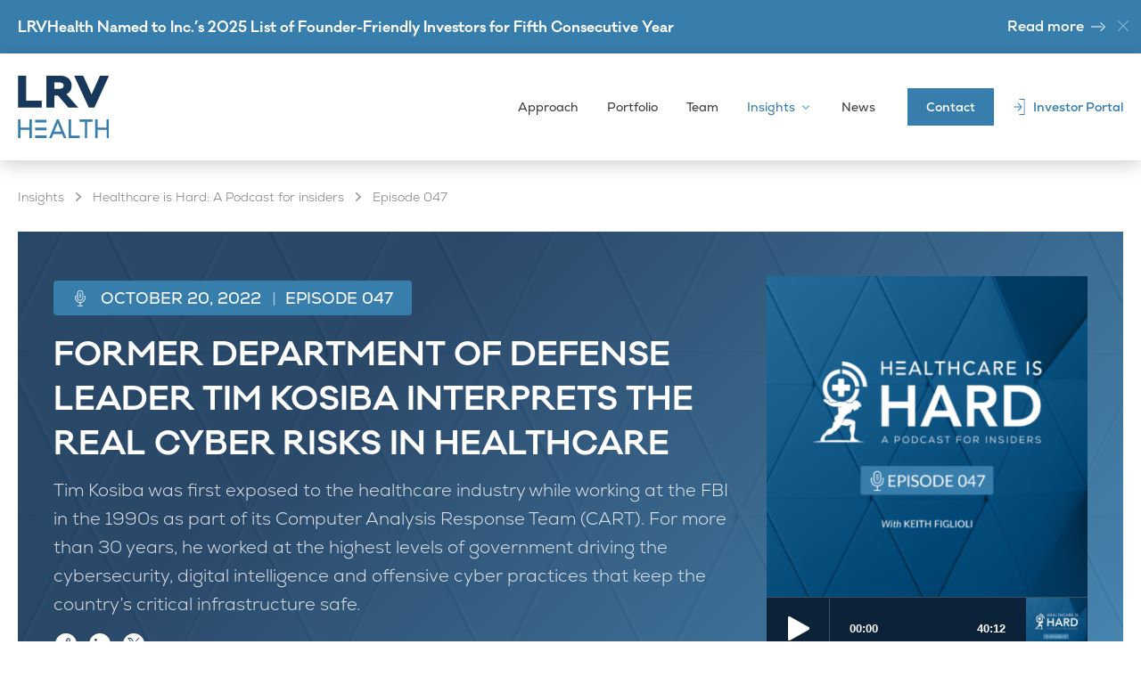

--- FILE ---
content_type: text/html; charset=UTF-8
request_url: https://www.lrvhealth.com/podcast/former-department-of-defense-leader-interprets-the-real-cyber-risks-in-healthcare/
body_size: 7044
content:
<!doctype html>
<html lang="en-US">

<head>
	<meta name="viewport" content="width=device-width, initial-scale=1">
	<meta name='robots' content='index, follow, max-image-preview:large, max-snippet:-1, max-video-preview:-1' />
	<style>img:is([sizes="auto" i], [sizes^="auto," i]) { contain-intrinsic-size: 3000px 1500px }</style>
	
	<!-- This site is optimized with the Yoast SEO plugin v26.3 - https://yoast.com/wordpress/plugins/seo/ -->
	<title>Former Department of Defense Leader Tim Kosiba Interprets the Real Cyber Risks in Healthcare - LRVHealth</title>
	<meta name="description" content="Tim Kosiba was first exposed to the healthcare industry while working at the FBI in the 1990s as part of its Computer Analysis Response Team (CART)...." />
	<link rel="canonical" href="https://www.lrvhealth.com/podcast/former-department-of-defense-leader-interprets-the-real-cyber-risks-in-healthcare/" />
	<meta property="og:locale" content="en_US" />
	<meta property="og:type" content="article" />
	<meta property="og:title" content="Former Department of Defense Leader Tim Kosiba Interprets the Real Cyber Risks in Healthcare - LRVHealth" />
	<meta property="og:description" content="Tim Kosiba was first exposed to the healthcare industry while working at the FBI in the 1990s as part of its Computer Analysis Response Team (CART)...." />
	<meta property="og:url" content="https://www.lrvhealth.com/podcast/former-department-of-defense-leader-interprets-the-real-cyber-risks-in-healthcare/" />
	<meta property="og:site_name" content="LRVHealth" />
	<meta property="article:modified_time" content="2022-12-15T19:48:05+00:00" />
	<meta property="og:image" content="https://www.lrvhealth.com/wp-content/uploads/2022/10/HIH47_Podcast-Website.png" />
	<meta property="og:image:width" content="1400" />
	<meta property="og:image:height" content="1400" />
	<meta property="og:image:type" content="image/png" />
	<meta name="twitter:card" content="summary_large_image" />
	<meta name="twitter:image" content="https://www.lrvhealth.com/wp-content/uploads/2022/10/HIH47_Podcast-Website.png" />
	<meta name="twitter:site" content="@LRVHealth" />
	<script type="application/ld+json" class="yoast-schema-graph">{"@context":"https://schema.org","@graph":[{"@type":"WebPage","@id":"https://www.lrvhealth.com/podcast/former-department-of-defense-leader-interprets-the-real-cyber-risks-in-healthcare/","url":"https://www.lrvhealth.com/podcast/former-department-of-defense-leader-interprets-the-real-cyber-risks-in-healthcare/","name":"Former Department of Defense Leader Tim Kosiba Interprets the Real Cyber Risks in Healthcare - LRVHealth","isPartOf":{"@id":"https://www.lrvhealth.com/#website"},"primaryImageOfPage":{"@id":"https://www.lrvhealth.com/podcast/former-department-of-defense-leader-interprets-the-real-cyber-risks-in-healthcare/#primaryimage"},"image":{"@id":"https://www.lrvhealth.com/podcast/former-department-of-defense-leader-interprets-the-real-cyber-risks-in-healthcare/#primaryimage"},"thumbnailUrl":"https://www.lrvhealth.com/wp-content/uploads/2022/12/LRVHealth_HIH_Eps_Thumbnail_2022_Episode47.png","datePublished":"2022-10-20T12:00:46+00:00","dateModified":"2022-12-15T19:48:05+00:00","breadcrumb":{"@id":"https://www.lrvhealth.com/podcast/former-department-of-defense-leader-interprets-the-real-cyber-risks-in-healthcare/#breadcrumb"},"inLanguage":"en-US","potentialAction":[{"@type":"ReadAction","target":["https://www.lrvhealth.com/podcast/former-department-of-defense-leader-interprets-the-real-cyber-risks-in-healthcare/"]}]},{"@type":"ImageObject","inLanguage":"en-US","@id":"https://www.lrvhealth.com/podcast/former-department-of-defense-leader-interprets-the-real-cyber-risks-in-healthcare/#primaryimage","url":"https://www.lrvhealth.com/wp-content/uploads/2022/12/LRVHealth_HIH_Eps_Thumbnail_2022_Episode47.png","contentUrl":"https://www.lrvhealth.com/wp-content/uploads/2022/12/LRVHealth_HIH_Eps_Thumbnail_2022_Episode47.png","width":1400,"height":1400},{"@type":"BreadcrumbList","@id":"https://www.lrvhealth.com/podcast/former-department-of-defense-leader-interprets-the-real-cyber-risks-in-healthcare/#breadcrumb","itemListElement":[{"@type":"ListItem","position":1,"name":"Home","item":"https://www.lrvhealth.com/"},{"@type":"ListItem","position":2,"name":"Former Department of Defense Leader Tim Kosiba Interprets the Real Cyber Risks in Healthcare"}]},{"@type":"WebSite","@id":"https://www.lrvhealth.com/#website","url":"https://www.lrvhealth.com/","name":"LRVHealth","description":"Our strategic network is at the heart of healthcare transformation","publisher":{"@id":"https://www.lrvhealth.com/#organization"},"potentialAction":[{"@type":"SearchAction","target":{"@type":"EntryPoint","urlTemplate":"https://www.lrvhealth.com/?s={search_term_string}"},"query-input":{"@type":"PropertyValueSpecification","valueRequired":true,"valueName":"search_term_string"}}],"inLanguage":"en-US"},{"@type":"Organization","@id":"https://www.lrvhealth.com/#organization","name":"LRVHealth","url":"https://www.lrvhealth.com/","logo":{"@type":"ImageObject","inLanguage":"en-US","@id":"https://www.lrvhealth.com/#/schema/logo/image/","url":"https://www.lrvhealth.com/wp-content/uploads/2022/11/logo-primary.svg","contentUrl":"https://www.lrvhealth.com/wp-content/uploads/2022/11/logo-primary.svg","width":1,"height":1,"caption":"LRVHealth"},"image":{"@id":"https://www.lrvhealth.com/#/schema/logo/image/"},"sameAs":["https://x.com/LRVHealth","https://www.linkedin.com/company/lrvhealth/"]}]}</script>
	<!-- / Yoast SEO plugin. -->


<link rel="alternate" type="application/rss+xml" title="LRVHealth &raquo; Feed" href="https://www.lrvhealth.com/feed/" />
<link rel="stylesheet" href="https://www.lrvhealth.com/wp-content/themes/lrvhealth/assets/css/main.css?ver=1.0">
<script type="text/javascript" src="https://www.lrvhealth.com/wp-includes/js/jquery/jquery.min.js?ver=3.7.1" id="jquery-core-js"></script>
<script type="text/javascript" src="https://www.lrvhealth.com/wp-includes/js/jquery/jquery-migrate.min.js?ver=3.4.1" id="jquery-migrate-js"></script>
<script type="text/javascript" src="https://www.lrvhealth.com/wp-includes/js/jquery/ui/core.min.js?ver=1.13.3" id="jquery-ui-core-js"></script>
<script type="text/javascript" src="https://www.lrvhealth.com/wp-includes/js/jquery/ui/mouse.min.js?ver=1.13.3" id="jquery-ui-mouse-js"></script>
<script type="text/javascript" src="https://www.lrvhealth.com/wp-includes/js/jquery/ui/sortable.min.js?ver=1.13.3" id="jquery-ui-sortable-js"></script>
<script type="text/javascript" src="https://www.lrvhealth.com/wp-includes/js/jquery/ui/resizable.min.js?ver=1.13.3" id="jquery-ui-resizable-js"></script>
<script type="text/javascript" src="https://www.lrvhealth.com/wp-content/plugins/advanced-custom-fields-pro/assets/build/js/acf.min.js?ver=6.6.2" id="acf-js"></script>
<script type="text/javascript" src="https://www.lrvhealth.com/wp-includes/js/dist/dom-ready.min.js?ver=f77871ff7694fffea381" id="wp-dom-ready-js"></script>
<script type="text/javascript" src="https://www.lrvhealth.com/wp-includes/js/dist/hooks.min.js?ver=4d63a3d491d11ffd8ac6" id="wp-hooks-js"></script>
<script type="text/javascript" src="https://www.lrvhealth.com/wp-includes/js/dist/i18n.min.js?ver=5e580eb46a90c2b997e6" id="wp-i18n-js"></script>
<script type="text/javascript" id="wp-i18n-js-after">
/* <![CDATA[ */
wp.i18n.setLocaleData( { "text direction\u0004ltr": [ "ltr" ] } );
/* ]]> */
</script>
<script type="text/javascript" src="https://www.lrvhealth.com/wp-includes/js/dist/a11y.min.js?ver=3156534cc54473497e14" id="wp-a11y-js"></script>
<script type="text/javascript" src="https://www.lrvhealth.com/wp-content/plugins/advanced-custom-fields-pro/assets/build/js/acf-input.min.js?ver=6.6.2" id="acf-input-js"></script>
<script type="text/javascript" src="https://www.lrvhealth.com/wp-content/plugins/acf-conditional-taxonomy-rules/includes/input_conditional_taxonomy.js?ver=3.0.0" id="acf-input-conditional-taxonomy-js"></script>
	<!-- Google Tag Manager -->
	<script>
		(function(w, d, s, l, i) {
			w[l] = w[l] || [];
			w[l].push({
				'gtm.start': new Date().getTime(),
				event: 'gtm.js'
			});
			var f = d.getElementsByTagName(s)[0],
				j = d.createElement(s),
				dl = l != 'dataLayer' ? '&l=' + l : '';
			j.async = true;
			j.src =
				'https://www.googletagmanager.com/gtm.js?id=' + i + dl;
			f.parentNode.insertBefore(j, f);
		})(window, document, 'script', 'dataLayer', 'GTM-MK6N42M');
	</script>
	<!-- End Google Tag Manager -->
	<link rel="apple-touch-icon" sizes="180x180" href="https://www.lrvhealth.com/wp-content/themes/lrvhealth/assets/images/logo/favicon/apple-touch-icon.png">
	<link rel="icon" type="image/png" sizes="32x32" href="https://www.lrvhealth.com/wp-content/themes/lrvhealth/assets/images/logo/favicon/favicon-32x32.png">
	<link rel="icon" type="image/png" sizes="16x16" href="https://www.lrvhealth.com/wp-content/themes/lrvhealth/assets/images/logo/favicon/favicon-16x16.png">
	<link rel="manifest" href="https://www.lrvhealth.com/wp-content/themes/lrvhealth/assets/images/logo/favicon/site.webmanifest">
	<link rel="mask-icon" href="https://www.lrvhealth.com/wp-content/themes/lrvhealth/assets/images/logo/favicon/safari-pinned-tab.svg" color="#387ead">
	<link rel="shortcut icon" href="https://www.lrvhealth.com/wp-content/themes/lrvhealth/assets/images/logo/favicon/favicon.ico">
	<meta name="msapplication-TileColor" content="#387ead">
	<meta name="msapplication-config" content="https://www.lrvhealth.com/wp-content/themes/lrvhealth/assets/images/logo/favicon/browserconfig.xml">
	<meta name="theme-color" content="#ffffff">
</head>

<body class="wp-singular lrv-podcast-template-default single single-lrv-podcast postid-1915 wp-theme-lrvhealth former-department-of-defense-leader-interprets-the-real-cyber-risks-in-healthcare">
	<!-- Google Tag Manager (noscript) -->
	<noscript>
		<iframe src="https://www.googletagmanager.com/ns.html?id=GTM-MK6N42M" height="0" width="0" style="display:none;visibility:hidden"></iframe>
	</noscript>
	<!-- End Google Tag Manager (noscript) -->
	
	<div class="c-alert c-alert--info c-color--white c-alert--row@md u-mb-0 js-alert" role="alert">
		<div class="o-container-fluid c-alert__container">
			<div class="c-alert__col c-alert__body">
									<p><strong>LRVHealth Named to Inc.’s 2025 List of Founder-Friendly Investors for Fifth Consecutive Year</strong></p>
							</div>
			<div class="c-alert__col c-alert__footer">
				<div class="o-row o-row--fluid c-button-group c-button-group--row@xs">
					<div class="o-col">
																					<a href="https://www.inc.com/founder-friendly-investors/2025" class="c-link-cta" target="_blank"><span>Read more</span><svg class="o-icon o-svg-icon o-svg-right"><use xmlns:xlink="http://www.w3.org/1999/xlink" xlink:href="https://www.lrvhealth.com/wp-content/themes/lrvhealth/assets/sprite/icons.svg#icon-arrow"></use></svg></a>																		</div>
				</div>
			</div>
							<a href="#" class="c-alert__close js-alert-close"><svg class="o-icon o-svg-icon"><use xmlns:xlink="http://www.w3.org/1999/xlink" xlink:href="https://www.lrvhealth.com/wp-content/themes/lrvhealth/assets/sprite/icons.svg#icon-close"></use></svg></a>
					</div>
	</div>

	<header id="site-header" class="c-site-header js-sticky-header">
		<div class="o-container-fluid">
			<div class="c-site-header__wrapper">

				<a href="#" class="c-site-nav-toggle js-offcanvas-toggle" data-offcanvas="navigation" title="Menu">
					<span class="c-site-nav-toggle__text">Menu</span>
					<div class="c-site-nav-toggle__icon">
						<span></span>
						<span></span>
						<span></span>
					</div>
				</a>

				<div class="c-site-title">
					<a href="https://www.lrvhealth.com" class="c-site-logo c-site-logo--primary" title="" rel="home">
						<span class="c-site-logo__name">LRVHealth</span>
					</a>
				</div>

				<nav class="c-site-nav">
					<div class="c-site-nav__primary">
						<ul id="menu-primary-header-menu" class="c-site-menu"><li class="menu-item menu-item-type-post_type menu-item-object-page"><a href="https://www.lrvhealth.com/approach/"><span>Approach</span></a></li><li class="menu-item menu-item-type-post_type menu-item-object-page"><a href="https://www.lrvhealth.com/portfolio/"><span>Portfolio</span></a></li><li class="menu-item menu-item-type-post_type menu-item-object-page"><a href="https://www.lrvhealth.com/team/"><span>Team</span></a></li><li class="c-insights-menu-item menu-item menu-item-type-custom menu-item-object-custom menu-item-has-children current-menu-parent"><a href="#"><span>Insights</span></a>
				<div class="c-site-menu__dropdown c-site-menu__dropdown--xs">
				<div class="o-row c-site-menu__row">
				<div class="o-col-12">
						<ul class="c-site-menu__list">
			<li class="menu-item menu-item-type-post_type menu-item-object-page current-menu-parent"><a href="https://www.lrvhealth.com/podcasts/"><span>Healthcare is Hard Podcast</span></a></li><li class="menu-item menu-item-type-post_type menu-item-object-page"><a href="https://www.lrvhealth.com/resources/"><span>Market Briefs</span></a></li>
						</ul>
						</div>
					</div>
				</div>
			</li><li class="menu-item menu-item-type-post_type menu-item-object-page"><a href="https://www.lrvhealth.com/news/"><span>News</span></a></li></ul>					</div>
					<div class="c-site-nav__secondary">
						<ul id="menu-secondary-header-menu" class="c-site-secondary-menu"><li class="c-contact-link menu-item menu-item-type-post_type menu-item-object-page"><a    href="https://www.lrvhealth.com/contact/" class="c-button c-button--small c-button--primary"><span>Contact</span></a></li><li class="c-investor-portal-link menu-item menu-item-type-custom menu-item-object-custom u-hidden u-flex@lg"><a  target="_blank" rel="noopener noreferrer" href="https://services.sungarddx.com/LogOn/" class="c-link-cta c-link-cta--small"><svg class="o-icon o-svg-icon o-svg-larger"><use xmlns:xlink="http://www.w3.org/1999/xlink" xlink:href="https://www.lrvhealth.com/wp-content/themes/lrvhealth/assets/sprite/icons.svg#icon-in"></use></svg><span>Investor Portal</span></a></li></ul>					</div>
				</nav>

			</div>
		</div>
	</header>

	<main class="c-page">


	
		<section class="c-block c-block--spacing-t@md c-block--spacing-t-large@lg c-block--spacing-b-small">
			<div class="o-container-fluid">
				<div class="c-breadcrumbs c-breadcrumbs--float">
	<ul class="c-breadcrumbs__list">
		<li class="c-breadcrumbs__item"><span>Insights</span></li><li><a href="https://www.lrvhealth.com/podcasts/">Healthcare is Hard: A Podcast for insiders</a></li>  <li><span>Episode 047</span></li>	</ul>
</div>
				<div class="c-head c-color--invert">
					<div class="o-row c-head__container">
						<div class="o-col-12 o-col-7@md o-col-8@lg">
							<div class="c-head__content">
								<div class="c-tag c-tag--medium c-tag--large@lg c-tag--primary">
									<svg class="o-icon o-svg-icon"><use xmlns:xlink="http://www.w3.org/1999/xlink" xlink:href="https://www.lrvhealth.com/wp-content/themes/lrvhealth/assets/sprite/icons.svg#icon-microphone"></use></svg>									<span>October 20, 2022</span>
									<span>Episode 047</span>
								</div>
								<h1 class="c-title">Former Department of Defense Leader Tim Kosiba Interprets the Real Cyber Risks in Healthcare</h1>
																	<div class="c-head__description">
										<p class="c-headline">Tim Kosiba was first exposed to the healthcare industry while working at the FBI in the 1990s as part of its Computer Analysis Response Team (CART). For more than 30 years, he worked at the highest levels of government driving the cybersecurity, digital intelligence and offensive cyber practices that keep the country’s critical infrastructure safe.</p>
									</div>
																<div class="c-color--white">
									
<ul class="c-social-list c-social-list--small c-social-list--primary social-share">
	<li><a href="https://www.lrvhealth.com/podcast/former-department-of-defense-leader-interprets-the-real-cyber-risks-in-healthcare/" class="js-copy-link" title="Copy URL to clipboard"><svg class="o-icon o-svg-icon"><use xmlns:xlink="http://www.w3.org/1999/xlink" xlink:href="https://www.lrvhealth.com/wp-content/themes/lrvhealth/assets/sprite/icons.svg#icon-share--circle"></use></svg></a></li>
	<li><a class="social-popup ss-linkedin" href="https://www.linkedin.com/shareArticle?mini=true&url=https%3A%2F%2Fwww.lrvhealth.com%2Fpodcast%2Fformer-department-of-defense-leader-interprets-the-real-cyber-risks-in-healthcare%2F&title=Former+Department+of+Defense+Leader+Tim+Kosiba+Interprets+the+Real+Cyber+Risks+in+Healthcare&summary=&source=https://www.lrvhealth.com" target="_self" title="Share on LinkedIn"><svg class="o-icon o-svg-icon"><use xmlns:xlink="http://www.w3.org/1999/xlink" xlink:href="https://www.lrvhealth.com/wp-content/themes/lrvhealth/assets/sprite/icons.svg#icon-linkedin--circle"></use></svg></a></li>
	<li><a class="social-popup ss-twitter" href="https://twitter.com/intent/tweet?text=Former+Department+of+Defense+Leader+Tim+Kosiba+Interprets+the+Real+Cyber+Risks+in+Healthcare&url=https%3A%2F%2Fwww.lrvhealth.com%2Fpodcast%2Fformer-department-of-defense-leader-interprets-the-real-cyber-risks-in-healthcare%2F" target="_self" title="Share on Twitter"><svg class="o-icon o-svg-icon"><use xmlns:xlink="http://www.w3.org/1999/xlink" xlink:href="https://www.lrvhealth.com/wp-content/themes/lrvhealth/assets/sprite/icons.svg#icon-twitter--circle"></use></svg></a></li>
</ul>
								</div>
							</div>
						</div>
						<div class="o-col-12 o-col-5@md o-col-4@lg u-items-center">
							<div class="c-head__podcast">
								<img src="https://www.lrvhealth.com/wp-content/uploads/2022/12/LRVHealth_HIH_Eps_Thumbnail_2022_Episode47-375x375.png" alt="Former Department of Defense Leader Tim Kosiba Interprets the Real Cyber Risks in Healthcare" />								<div class="c-head__podcast-player">
									<div id="buzzsprout-player-">
									</div>
									<script src="https://www.buzzsprout.com/213692/11514825-former-department-of-defense-leader-interprets-the-real-cyber-risks-in-healthcare.js?container_id=buzzsprout-player-&player=small" type="text/javascript" charset="utf-8"></script>
								</div>
							</div>
						</div>
					</div>
				</div>
			</div>
			</div>
		</section>

		<section class="c-block c-block--spacing-b-small c-block--spacing-b@md c-block--spacing-b-large@lg">
			<div class="o-container-fluid">
				<article class="c-article">
					<div class="o-row c-article__container">
						<div class="o-col c-article__main">
							<div class="c-article__content">
								<div class="">
									<div class="c-wysiwyg">
																					<figure class="wp-caption wp-caption--profile alignleft">
												<img class="wp-image size-full" src="https://www.lrvhealth.com/wp-content/uploads/2022/10/HIH47_Featured_headshot@2x-750x516.png" alt="#" />
											</figure>
																				<p>Tim started his career in the Navy, working for the organization now known as the Naval Criminal Investigative Service (NCIS), where he was successfully investigating digital crimes before the field of computer forensics was even established. In this role, he collaborated frequently with, and was soon asked to join the FBI, which was building its Computer Analysis Response Team (CART) to pioneer processes for investigating computer crimes and examining digital evidence.</p>
<p>At the FBI, Tim worked closely with the National Security Agency, until he was asked to join the NSA directly. After more than a decade serving both domestically and abroad, Tim left NSA and joined the private sector to help advance the collaboration between public and private organizations on national cybersecurity interests.</p>
<p>Tim now works closely with the American Hospital Association and healthcare organizations across the country as CEO at bracket f, a wholly owned subsidiary of [redacted]. And yes, “[redacted]” is the company’s name – it’s a startup built by a team of cybersecurity veterans with resumes that rival Tim’s. The company is focused on leveling the playing field by identifying and stopping threats, legally pursuing attackers, and bringing cybercriminals to justice.</p>
<p>In this episode of Healthcare is Hard, Tim shares some of his insider knowledge with Keith Figlioli on topics of growing urgency for everyone in the healthcare industry – from providers, payers and life science companies, to the innovative startups transforming healthcare. Issues they discuss include:</p>
<ul>
<li>The state of healthcare cybersecurity. Tim says the healthcare industry has a lot of catching up to do. Unlike other industries, where security has always been part of the equation, the fact that security was not a primary concern when digitizing medical institutions has put healthcare behind. While he says things will get worse before they get better, Tim is optimistic for the future and sees positive activity like increased public/private partnerships. For example, he cites efforts to declassify more information and share it in a way that doesn’t divulge sources and methods so the industry can use it to be better prepared.</li>
<li>Who’s attacking healthcare and why. The trend is very specific, according to Tim. He says it’s primarily state sponsored groups, often based in Russia. Some groups are directly sponsored by the state, while others are simply allowed to operate with impunity. The motivation is usually cash or chaos. After all, healthcare is part of a nation’s critical infrastructure and disrupting it can cause havoc and hardship, compromise intellectual property and much more.</li>
<li>Implementing the basics. Tim recognizes the challenges healthcare faces balancing security with the demand for better consumer experiences. But he points out that many hospitals he works with don’t have cyber security basics in place, like incident response plans, penetration testing or two-factor authentication. He says there’s a knowledge problem, but it’s something that can’t be addressed until the industry accepts the cost of cybersecurity. As cyber insurance becomes hard to get and insurers mandate procedures like two-factor authentication, he says it may cause the tipping point we need.</li>
</ul>
<p>To hear Keith and Tim talk about these topics and more, listen to this episode of Healthcare is Hard: A Podcast for Insiders.</p>
									</div>
								</div>
							</div>
							<div class="c-article__footer">
								<p><a href="https://www.lrvhealth.com/podcasts/" class="c-link-cta" title="Back to Podcast List"><svg class="o-icon o-svg-icon o-svg-left o-svg-larger"><use xmlns:xlink="http://www.w3.org/1999/xlink" xlink:href="https://www.lrvhealth.com/wp-content/themes/lrvhealth/assets/sprite/icons.svg#icon-arrow"></use></svg><span>Back to Podcast List</span></a></p>
							</div>
						</div>
					</div>
				</article>
			</div>
		</section>

	


</main><!-- /.c-page -->

<footer id="site-footer" class="c-site-footer c-block--bg-light">
	<div class="o-container-fluid">
		<div class="c-site-footer__wrapper">
			<div class="o-row c-site-footer__row">
				<div class="o-col c-site-footer__visual">
					<div class="c-site-logo c-site-logo--primary"></div>
				</div>
				<div class="o-col c-site-footer__info">
											<p>© 2025 LRVHealth. All Rights Reserved. | One Boston Place, 38th Floor, Boston, MA 02108</p>
										<ul id="menu-footer-menu" class="c-site-footer__menu"><li id="menu-item-200" class="menu-item menu-item-type-post_type menu-item-object-page menu-item-privacy-policy menu-item-200"><a rel="privacy-policy" href="https://www.lrvhealth.com/privacy-policy/">Privacy Policy</a></li>
<li id="menu-item-201" class="menu-item menu-item-type-custom menu-item-object-custom menu-item-201"><a target="_blank" href="https://services.sungarddx.com/LogOn/">Investor Portal</a></li>
</ul>				</div>
									<div class="o-col c-site-footer__social">
						<ul class="c-social-list c-social-list--large c-social-list--primary">
															<li><a href="tel:6173263770" target="_self" title="Call"><svg class="o-icon o-svg-icon"><use xmlns:xlink="http://www.w3.org/1999/xlink" xlink:href="https://www.lrvhealth.com/wp-content/themes/lrvhealth/assets/sprite/icons.svg#icon-phone--circle"></use></svg></a></li>
															<li><a href="/cdn-cgi/l/email-protection#a8e4fafee0cdc9c4dcc0e8e4fafee0cdc9c4dcc086cbc7c5" target="_self" title="Email"><svg class="o-icon o-svg-icon"><use xmlns:xlink="http://www.w3.org/1999/xlink" xlink:href="https://www.lrvhealth.com/wp-content/themes/lrvhealth/assets/sprite/icons.svg#icon-envelope--circle"></use></svg></a></li>
															<li><a href="https://www.linkedin.com/company/lrvhealth/" target="_blank" title="Visit on Linkedin"><svg class="o-icon o-svg-icon"><use xmlns:xlink="http://www.w3.org/1999/xlink" xlink:href="https://www.lrvhealth.com/wp-content/themes/lrvhealth/assets/sprite/icons.svg#icon-linkedin--circle"></use></svg></a></li>
															<li><a href="https://twitter.com/LRVHealth" target="_blank" title="Visit on Twitter"><svg class="o-icon o-svg-icon"><use xmlns:xlink="http://www.w3.org/1999/xlink" xlink:href="https://www.lrvhealth.com/wp-content/themes/lrvhealth/assets/sprite/icons.svg#icon-twitter--circle"></use></svg></a></li>
													</ul>
					</div>
							</div>
		</div>
	</div>
</footer>


<div class="c-offcanvas c-offcanvas--site-nav js-offcanvas" data-offcanvas="navigation">
	<div class="c-offcanvas__inner">
		<nav class="c-offcanvas-nav">
			<div class="c-offcanvas-nav__primary">
				<ul id="menu-primary-header-menu-1" class="c-site-menu"><li class="menu-item menu-item-type-post_type menu-item-object-page"><a    href="https://www.lrvhealth.com/approach/"><span>Approach</span></a></li><li class="menu-item menu-item-type-post_type menu-item-object-page"><a    href="https://www.lrvhealth.com/portfolio/"><span>Portfolio</span></a></li><li class="menu-item menu-item-type-post_type menu-item-object-page"><a    href="https://www.lrvhealth.com/team/"><span>Team</span></a></li><li class="c-insights-menu-item menu-item menu-item-type-custom menu-item-object-custom menu-item-has-children current-menu-parent"><a    href="#"><span>Insights</span></a>
				<span class="c-offcanvas-nav__primary-toggle js-offcanvas-menu-dropdown-toggle"></span>
						<div class="c-site-menu__dropdown">
							<div class="o-row c-site-menu__row">
								<div class="o-col-12">
									<ul class="c-site-menu__list">
			<li class="menu-item menu-item-type-post_type menu-item-object-page current-menu-parent"><a    href="https://www.lrvhealth.com/podcasts/"><span>Healthcare is Hard Podcast</span></a></li><li class="menu-item menu-item-type-post_type menu-item-object-page"><a    href="https://www.lrvhealth.com/resources/"><span>Market Briefs</span></a></li>
							</ul>
						</div>
					</div>
				</div>
			</li><li class="menu-item menu-item-type-post_type menu-item-object-page"><a    href="https://www.lrvhealth.com/news/"><span>News</span></a></li></ul>			</div>
			<div class="c-offcanvas-nav__secondary">
				<ul id="menu-secondary-header-menu-1" class="c-site-utility"><li class="c-contact-link menu-item menu-item-type-post_type menu-item-object-page"><a    href="https://www.lrvhealth.com/contact/" class="c-button c-button--small c-button--primary u-hidden@sm"><span>Contact</span></a></li><li class="c-investor-portal-link menu-item menu-item-type-custom menu-item-object-custom"><a  target="_blank" rel="noopener noreferrer" href="https://services.sungarddx.com/LogOn/" class="c-link-cta"><svg class="o-icon o-svg-icon o-svg-larger"><use xmlns:xlink="http://www.w3.org/1999/xlink" xlink:href="https://www.lrvhealth.com/wp-content/themes/lrvhealth/assets/sprite/icons.svg#icon-in"></use></svg><span>Investor Portal</span></a></li></ul>			</div>
		</nav>
	</div>
	<div class="c-offcanvas__overlay"></div>
</div>



<script data-cfasync="false" src="/cdn-cgi/scripts/5c5dd728/cloudflare-static/email-decode.min.js"></script><script type="speculationrules">
{"prefetch":[{"source":"document","where":{"and":[{"href_matches":"\/*"},{"not":{"href_matches":["\/wp-*.php","\/wp-admin\/*","\/wp-content\/uploads\/*","\/wp-content\/*","\/wp-content\/plugins\/*","\/wp-content\/themes\/lrvhealth\/*","\/*\\?(.+)"]}},{"not":{"selector_matches":"a[rel~=\"nofollow\"]"}},{"not":{"selector_matches":".no-prefetch, .no-prefetch a"}}]},"eagerness":"conservative"}]}
</script>
<script type="text/javascript" id="lrvhealth-scripts-js-before">
/* <![CDATA[ */
const LRVH_VARS = {"ajax_url":"https:\/\/www.lrvhealth.com\/wp-admin\/admin-ajax.php"}
/* ]]> */
</script>
<script type="text/javascript" src="https://www.lrvhealth.com/wp-content/themes/lrvhealth/assets/js/main.js?ver=1.0" id="lrvhealth-scripts-js"></script>
<script type='text/javascript'>
jQuery(document).on('click', '.admin-socialmedia-import .ab-item', function(e) {
	e.preventDefault();
	var ABI = jQuery(this);
	ABI.text('Importing...');
	var ajaxurl = 'https://www.lrvhealth.com/wp-admin/admin-ajax.php';
	jQuery.ajax({
		type: 'POST',
		url: ajaxurl,
		data: { action : 'socialmedia_import'},
		success: function( response ) {
		ABI.text(response + ' SocialMedia post imported');
		}
	});
});
</script></body>

</html>


--- FILE ---
content_type: text/html; charset=utf-8
request_url: https://www.buzzsprout.com/213692/episodes/11514825-former-department-of-defense-leader-interprets-the-real-cyber-risks-in-healthcare?client_source=small_player&iframe=true&referrer=https://www.buzzsprout.com/213692/11514825-former-department-of-defense-leader-interprets-the-real-cyber-risks-in-healthcare.js?container_id=buzzsprout-player-&player=small
body_size: 1637
content:

    <!DOCTYPE HTML>
<html>
<head>
  <meta http-equiv="Content-Type" content="text/html; charset=utf-8" />
  <meta name=viewport content="width=device-width,initial-scale=1">
  <title>Podcast Episode</title>
  <link rel="stylesheet" href="https://assets.buzzsprout.com/assets/players/mediaelementplayer.min-a77c8c7968ab189467b174c9da241e920576e6620e10de301c3963e607a64fda.css" />

  <link rel="stylesheet" href="https://assets.buzzsprout.com/assets/players/mejs-skins-beta-f9e0ff01f36947683a6d3a0687dcb2d31a6800b44bb14299b4f60668f05c69f1.css" />
  <link rel="stylesheet" href="https://assets.buzzsprout.com/assets/players/small-player-beta-35b6da0bb2f52f58869681c5f3ffb65cbda10f220beb2a766d655cc7098df379.css" />
  <!--[if IE]>
  <link rel="stylesheet" href="https://assets.buzzsprout.com/assets/players/mejs-skins-ie-beta-81fdd9692167f3e9c6b34d08f6fb1cbb40b6f7197436c6540d52c7f1b7e7f376.css" />
  <![endif]-->
  <script src="https://assets.buzzsprout.com/assets/iframe-f63181b86cdb555af7218747ef98c9ba9169e873887fef1bf612ffad5a74fd0c.js"></script>
  <script src="https://assets.buzzsprout.com/assets/players_main-da2b4eb25e107fdc1b53e5cfdb2b0e0eaa9640265ee020242a7b8bebc8b2f0db.js"></script>
</head>
<body style="margin:0; padding: 0 3px;" class="pay_plan">

  <style>
    div.player_wrap { background : rgba(12, 34, 57, 1)!important; }
    .mejs-time-current { background :#387ead !important; }
    .mejs-time span { color : #ffffff !important; }
  </style>

    <style>
    body { font-family: 'Helvetica Neue'; padding: 0 !important; }
    </style>

<div data-controller="players--small" data-players--small-style-value="modern" class="player_wrap ">
  <div class="podcast_artwork episode_player" data-file-name="https://www.buzzsprout.com/rails/active_storage/representations/redirect/eyJfcmFpbHMiOnsibWVzc2FnZSI6IkJBaHBCS0pkSlFRPSIsImV4cCI6bnVsbCwicHVyIjoiYmxvYl9pZCJ9fQ==--e29d059230b67b5b8fe8226e56c1519d84ec0dfc/[base64]--1924d851274c06c8fa0acdfeffb43489fc4a7fcc/LRVHealth_HIH_Eps_Thumbnail_2022_Episode47.jpg" style='  background-image: url("https://www.buzzsprout.com/rails/active_storage/representations/redirect/eyJfcmFpbHMiOnsibWVzc2FnZSI6IkJBaHBCS0pkSlFRPSIsImV4cCI6bnVsbCwicHVyIjoiYmxvYl9pZCJ9fQ==--e29d059230b67b5b8fe8226e56c1519d84ec0dfc/[base64]--1924d851274c06c8fa0acdfeffb43489fc4a7fcc/LRVHealth_HIH_Eps_Thumbnail_2022_Episode47.jpg");'></div>
    <audio data-players--small-target="audio" src="https://www.buzzsprout.com/213692/episodes/11514825-former-department-of-defense-leader-interprets-the-real-cyber-risks-in-healthcare.mp3?client_source=small_player&amp;referrer=https%3A%2F%2Fwww.buzzsprout.com%2F213692%2F11514825-former-department-of-defense-leader-interprets-the-real-cyber-risks-in-healthcare.js%3Fcontainer_id%3Dbuzzsprout-player-" class="mejs-buzz" type="audio/mp3" controls="controls" style="height: 70px; width: 100%;" preload="none"
    data-duration="2412"  data-episode-id='11514825'
      data-episode-title='Former Department of Defense Leader Interprets the Real Cyber Risks in Healthcare'
      data-podcast-artist='LRVHealth'
      data-podcast-title='Healthcare is Hard: A Podcast for Insiders'
      data-episode-artwork='https://www.buzzsprout.com/rails/active_storage/representations/redirect/eyJfcmFpbHMiOnsibWVzc2FnZSI6IkJBaHBCS0pkSlFRPSIsImV4cCI6bnVsbCwicHVyIjoiYmxvYl9pZCJ9fQ==--e29d059230b67b5b8fe8226e56c1519d84ec0dfc/[base64]--2a89ede784d6e184500689d6dcbd55b204c8d4ad/LRVHealth_HIH_Eps_Thumbnail_2022_Episode47.jpg'
      data-episode-medium-artwork='https://www.buzzsprout.com/rails/active_storage/representations/redirect/eyJfcmFpbHMiOnsibWVzc2FnZSI6IkJBaHBCS0pkSlFRPSIsImV4cCI6bnVsbCwicHVyIjoiYmxvYl9pZCJ9fQ==--e29d059230b67b5b8fe8226e56c1519d84ec0dfc/[base64]--1924d851274c06c8fa0acdfeffb43489fc4a7fcc/LRVHealth_HIH_Eps_Thumbnail_2022_Episode47.jpg'
      data-episode-small-artwork='https://www.buzzsprout.com/rails/active_storage/representations/redirect/eyJfcmFpbHMiOnsibWVzc2FnZSI6IkJBaHBCS0pkSlFRPSIsImV4cCI6bnVsbCwicHVyIjoiYmxvYl9pZCJ9fQ==--e29d059230b67b5b8fe8226e56c1519d84ec0dfc/[base64]--bfdad5b04912fa8a9db85eb3989e46c5908e2723/LRVHealth_HIH_Eps_Thumbnail_2022_Episode47.jpg'
    ></audio>

</div>
</body>
</html>



--- FILE ---
content_type: text/css
request_url: https://www.lrvhealth.com/wp-content/themes/lrvhealth/assets/css/main.css?ver=1.0
body_size: 56238
content:
.mfp-bg{background:#0b0b0b;overflow:hidden;z-index:1042}.mfp-bg,.mfp-wrap{height:100%;left:0;position:fixed;top:0;width:100%}.mfp-wrap{-webkit-backface-visibility:hidden;outline:none!important;z-index:1043}.mfp-container{-webkit-box-sizing:border-box;box-sizing:border-box;height:100%;left:0;padding:0 8px;position:absolute;text-align:center;top:0;width:100%}.mfp-container:before{content:"";display:inline-block;height:100%;vertical-align:middle}.mfp-align-top .mfp-container:before{display:none}.mfp-content{display:inline-block;margin:0 auto;position:relative;text-align:left;vertical-align:middle;z-index:1045}.mfp-ajax-holder .mfp-content,.mfp-inline-holder .mfp-content{cursor:auto;width:100%}.mfp-ajax-cur{cursor:progress}.mfp-zoom-out-cur,.mfp-zoom-out-cur .mfp-image-holder .mfp-close{cursor:-webkit-zoom-out;cursor:zoom-out}.mfp-zoom{cursor:pointer;cursor:-webkit-zoom-in;cursor:zoom-in}.mfp-auto-cursor .mfp-content{cursor:auto}.mfp-arrow,.mfp-close,.mfp-counter,.mfp-preloader{-webkit-user-select:none;-moz-user-select:none;-ms-user-select:none;user-select:none}.mfp-loading.mfp-figure{display:none}.mfp-hide{display:none!important}.mfp-preloader{color:#ccc;left:8px;margin-top:-.8em;position:absolute;right:8px;text-align:center;top:50%;width:auto;z-index:1044}.mfp-preloader a{color:#ccc}.mfp-preloader a:hover{color:#fff}.mfp-s-error .mfp-content,.mfp-s-ready .mfp-preloader{display:none}button.mfp-arrow,button.mfp-close{-webkit-appearance:none;background:transparent;border:0;-webkit-box-shadow:none;box-shadow:none;cursor:pointer;display:block;outline:none;overflow:visible;padding:0;-ms-touch-action:manipulation;touch-action:manipulation;z-index:1046}button::-moz-focus-inner{border:0;padding:0}.mfp-close{color:#fff;font-family:Arial,Baskerville,monospace;font-size:28px;font-style:normal;height:44px;line-height:44px;opacity:.65;padding:0 0 18px 10px;position:absolute;right:0;text-align:center;text-decoration:none;top:0;width:44px}.mfp-close:focus,.mfp-close:hover{opacity:1}.mfp-close:active{top:1px}.mfp-close-btn-in .mfp-close{color:#333}.mfp-iframe-holder .mfp-close,.mfp-image-holder .mfp-close{color:#fff;padding-right:6px;right:-6px;text-align:right;width:100%}.mfp-counter{color:#ccc;font-size:12px;line-height:18px;position:absolute;right:0;top:0;white-space:nowrap}.mfp-arrow{-webkit-tap-highlight-color:rgba(0,0,0,0);height:110px;margin:-55px 0 0;opacity:.65;padding:0;position:absolute;top:50%;width:90px}.mfp-arrow:active{margin-top:-54px}.mfp-arrow:focus,.mfp-arrow:hover{opacity:1}.mfp-arrow:after,.mfp-arrow:before{border:inset transparent;content:"";display:block;height:0;left:0;margin-left:35px;margin-top:35px;position:absolute;top:0;width:0}.mfp-arrow:after{border-bottom-width:13px;border-top-width:13px;top:8px}.mfp-arrow:before{border-bottom-width:21px;border-top-width:21px;opacity:.7}.mfp-arrow-left{left:0}.mfp-arrow-left:after{border-right:17px solid #fff;margin-left:31px}.mfp-arrow-left:before{border-right:27px solid #3f3f3f;margin-left:25px}.mfp-arrow-right{right:0}.mfp-arrow-right:after{border-left:17px solid #fff;margin-left:39px}.mfp-arrow-right:before{border-left:27px solid #3f3f3f}.mfp-iframe-holder{padding-bottom:40px;padding-top:40px}.mfp-iframe-holder .mfp-content{line-height:0;max-width:900px;width:100%}.mfp-iframe-holder .mfp-close{top:-40px}.mfp-iframe-scaler{height:0;overflow:hidden;padding-top:56.25%;width:100%}.mfp-iframe-scaler iframe{background:#000;-webkit-box-shadow:0 0 8px rgba(0,0,0,.6);box-shadow:0 0 8px rgba(0,0,0,.6);display:block;height:100%;left:0;position:absolute;top:0;width:100%}img.mfp-img{-webkit-box-sizing:border-box;box-sizing:border-box;display:block;height:auto;margin:0 auto;max-width:100%;padding:40px 0;width:auto}.mfp-figure,img.mfp-img{line-height:0}.mfp-figure:after{background:#444;bottom:40px;-webkit-box-shadow:0 0 8px rgba(0,0,0,.6);box-shadow:0 0 8px rgba(0,0,0,.6);content:"";display:block;height:auto;left:0;position:absolute;right:0;top:40px;width:auto;z-index:-1}.mfp-figure small{color:#bdbdbd;display:block;font-size:12px;line-height:14px}.mfp-figure figure{margin:0}.mfp-bottom-bar{cursor:auto;left:0;margin-top:-36px;position:absolute;top:100%;width:100%}.mfp-title{word-wrap:break-word;color:#f3f3f3;line-height:18px;padding-right:36px;text-align:left}.mfp-image-holder .mfp-content{max-width:100%}.mfp-gallery .mfp-image-holder .mfp-figure{cursor:pointer}@media screen and (max-height:300px),screen and (max-width:800px) and (orientation:landscape){.mfp-img-mobile .mfp-image-holder{padding-left:0;padding-right:0}.mfp-img-mobile img.mfp-img{padding:0}.mfp-img-mobile .mfp-figure:after{bottom:0;top:0}.mfp-img-mobile .mfp-figure small{display:inline;margin-left:5px}.mfp-img-mobile .mfp-bottom-bar{background:rgba(0,0,0,.6);bottom:0;-webkit-box-sizing:border-box;box-sizing:border-box;margin:0;padding:3px 5px;position:fixed;top:auto}.mfp-img-mobile .mfp-bottom-bar:empty{padding:0}.mfp-img-mobile .mfp-counter{right:5px;top:3px}.mfp-img-mobile .mfp-close{background:rgba(0,0,0,.6);height:35px;line-height:35px;padding:0;position:fixed;right:0;text-align:center;top:0;width:35px}}@media (max-width:900px){.mfp-arrow{-webkit-transform:scale(.75);-ms-transform:scale(.75);transform:scale(.75)}.mfp-arrow-left{-webkit-transform-origin:0;-ms-transform-origin:0;transform-origin:0}.mfp-arrow-right{-webkit-transform-origin:100%;-ms-transform-origin:100%;transform-origin:100%}.mfp-container{padding-left:6px;padding-right:6px}}@font-face{font-display:swap;font-family:Galano;font-style:normal;font-weight:500;src:url(../fonts/galanoclassic/GalanoClassicSemiBold.woff2) format("woff2"),url(../fonts/galanoclassic/GalanoClassicSemiBold.woff) format("woff"),url(../fonts/galanoclassic/GalanoClassicSemiBold.eot?) format("eot"),url(../fonts/galanoclassic/GalanoClassicSemiBold.ttf) format("truetype"),url(../fonts/galanoclassic/GalanoClassicSemiBold.otf) format("opentype")}@font-face{font-display:swap;font-family:Nexa;font-style:normal;font-weight:300;src:url(../fonts/nexa/NexaLight.woff2) format("woff2"),url(../fonts/nexa/NexaLight.woff) format("woff"),url(../fonts/nexa/NexaLight.eot?) format("eot"),url(../fonts/nexa/NexaLight.ttf) format("truetype"),url(../fonts/nexa/NexaLight.otf) format("opentype")}@font-face{font-display:swap;font-family:Nexa;font-style:italic;font-weight:300;src:url(../fonts/nexa/NexaLightItalic.woff2) format("woff2"),url(../fonts/nexa/NexaLightItalic.woff) format("woff"),url(../fonts/nexa/NexaLightItalic.eot?) format("eot"),url(../fonts/nexa/NexaLightItalic.ttf) format("truetype"),url(../fonts/nexa/NexaLightItalic.otf) format("opentype")}@font-face{font-display:swap;font-family:Nexa;font-style:normal;font-weight:400;src:url(../fonts/nexa/NexaBook.woff2) format("woff2"),url(../fonts/nexa/NexaBook.woff) format("woff"),url(../fonts/nexa/NexaBook.eot?) format("eot"),url(../fonts/nexa/NexaBook.ttf) format("truetype"),url(../fonts/nexa/NexaBook.otf) format("opentype")}@font-face{font-display:swap;font-family:Nexa;font-style:italic;font-weight:400;src:url(../fonts/nexa/NexaBookItalic.woff2) format("woff2"),url(../fonts/nexa/NexaBookItalic.woff) format("woff"),url(../fonts/nexa/NexaBookItalic.eot?) format("eot"),url(../fonts/nexa/NexaBookItalic.ttf) format("truetype"),url(../fonts/nexa/NexaBookItalic.otf) format("opentype")}@font-face{font-display:swap;font-family:Nexa;font-style:normal;font-weight:500;src:url(../fonts/nexa/NexaRegular.woff2) format("woff2"),url(../fonts/nexa/NexaRegular.woff) format("woff"),url(../fonts/nexa/NexaRegular.eot?) format("eot"),url(../fonts/nexa/NexaRegular.ttf) format("truetype"),url(../fonts/nexa/NexaRegular.otf) format("opentype")}@font-face{font-display:swap;font-family:Nexa;font-style:italic;font-weight:500;src:url(../fonts/nexa/NexaRegularItalic.woff2) format("woff2"),url(../fonts/nexa/NexaRegularItalic.woff) format("woff"),url(../fonts/nexa/NexaRegularItalic.eot?) format("eot"),url(../fonts/nexa/NexaRegularItalic.ttf) format("truetype"),url(../fonts/nexa/NexaRegularItalic.otf) format("opentype")}@font-face{font-display:swap;font-family:Nexa;font-style:normal;font-weight:600;src:url(../fonts/nexa/NexaBold.woff2) format("woff2"),url(../fonts/nexa/NexaBold.woff) format("woff"),url(../fonts/nexa/NexaBold.eot?) format("eot"),url(../fonts/nexa/NexaBold.ttf) format("truetype"),url(../fonts/nexa/NexaBold.otf) format("opentype")}@font-face{font-display:swap;font-family:Nexa;font-style:italic;font-weight:600;src:url(../fonts/nexa/NexaBoldItalic.woff2) format("woff2"),url(../fonts/nexa/NexaBoldItalic.woff) format("woff"),url(../fonts/nexa/NexaBoldItalic.eot?) format("eot"),url(../fonts/nexa/NexaBoldItalic.ttf) format("truetype"),url(../fonts/nexa/NexaBoldItalic.otf) format("opentype")}@-webkit-keyframes alertOut{0%{max-height:31.25rem;opacity:1;-webkit-transform:translateY(0);transform:translateY(0);-webkit-transform:scaleY(1);transform:scaleY(1);-webkit-transform-origin:top;transform-origin:top}to{max-height:0;min-height:0;opacity:0;padding-bottom:0;padding-top:0;-webkit-transform:scaleY(0);transform:scaleY(0);-webkit-transform-origin:top;transform-origin:top}}@keyframes alertOut{0%{max-height:31.25rem;opacity:1;-webkit-transform:translateY(0);transform:translateY(0);-webkit-transform:scaleY(1);transform:scaleY(1);-webkit-transform-origin:top;transform-origin:top}to{max-height:0;min-height:0;opacity:0;padding-bottom:0;padding-top:0;-webkit-transform:scaleY(0);transform:scaleY(0);-webkit-transform-origin:top;transform-origin:top}}@-webkit-keyframes videoFade{0%{opacity:0}to{opacity:1}}@keyframes videoFade{0%{opacity:0}to{opacity:1}}html{-webkit-box-sizing:border-box;box-sizing:border-box}*,:after,:before{-webkit-box-sizing:inherit;box-sizing:inherit}

/*! normalize.css v8.0.1 | MIT License | github.com/necolas/normalize.css */html{-webkit-text-size-adjust:100%;line-height:1.15}body{margin:0}main{display:block}h1{font-size:2em;margin:.67em 0}hr{-webkit-box-sizing:content-box;box-sizing:content-box;height:0;overflow:visible}pre{font-family:monospace,monospace;font-size:1em}a{background-color:transparent}abbr[title]{border-bottom:none;text-decoration:underline;-webkit-text-decoration:underline dotted;text-decoration:underline dotted}b,strong{font-weight:bolder}code,kbd,samp{font-family:monospace,monospace;font-size:1em}small{font-size:80%}sub,sup{font-size:75%;line-height:0;position:relative;vertical-align:baseline}sub{bottom:-.25em}sup{top:-.5em}img{border-style:none}button,input,optgroup,select,textarea{font-family:inherit;font-size:100%;line-height:1.15;margin:0}button,input{overflow:visible}button,select{text-transform:none}[type=button],[type=reset],[type=submit],button{-webkit-appearance:button}[type=button]::-moz-focus-inner,[type=reset]::-moz-focus-inner,[type=submit]::-moz-focus-inner,button::-moz-focus-inner{border-style:none;padding:0}[type=button]:-moz-focusring,[type=reset]:-moz-focusring,[type=submit]:-moz-focusring,button:-moz-focusring{outline:1px dotted ButtonText}fieldset{padding:.35em .75em .625em}legend{-webkit-box-sizing:border-box;box-sizing:border-box;color:inherit;display:table;max-width:100%;padding:0;white-space:normal}progress{vertical-align:baseline}textarea{overflow:auto}[type=checkbox],[type=radio]{-webkit-box-sizing:border-box;box-sizing:border-box;padding:0}[type=number]::-webkit-inner-spin-button,[type=number]::-webkit-outer-spin-button{height:auto}[type=search]{-webkit-appearance:textfield;outline-offset:-2px}[type=search]::-webkit-search-decoration{-webkit-appearance:none}::-webkit-file-upload-button{-webkit-appearance:button;font:inherit}details{display:block}summary{display:list-item}[hidden],template{display:none}.c-alert__col p strong,.c-alert__icon .o-svg-icon,blockquote,body,dd,dl,fieldset,figure,h1,h2,h3,h4,h5,h6,hr,legend,ol,p,pre,ul{margin:0;padding:0}.c-alert__col p strong,.c-alert__icon .o-svg-icon,address,blockquote,dl,fieldset,figure,h1,h2,h3,h4,h5,h6,hr,ol,p,pre,table,ul{margin-bottom:1.25rem}li>ol,li>ul{margin-bottom:0}table{border-collapse:collapse}fieldset{border:0;min-width:0}button,input,optgroup,select,textarea{line-height:inherit}button{color:inherit}button,input[type=submit]{border:0;cursor:pointer;display:inline-block}button:focus,input[type=submit]:focus{outline:none}h0{font-size:3.75rem}h1{font-size:3rem}h2{font-size:2.25rem}h3{font-size:1.5rem}.c-alert__icon .o-svg-icon,h4{font-size:1.25rem}h5{font-size:1.125rem}hr{border:0;border-bottom:1px solid}img{font-style:italic;height:auto;max-width:100%;vertical-align:middle}a{color:#387ead;text-decoration:none}svg{max-width:100%;vertical-align:middle}html{-webkit-font-smoothing:antialiased;-moz-osx-font-smoothing:grayscale;-ms-overflow-style:scrollbar;-webkit-tap-highlight-color:rgba(0,0,0,0);color:#3f4549;font-family:Nexa,Roboto,Droid Sans,arial,sans-serif;font-size:1rem;line-height:1.6;min-height:100%;overflow-y:scroll}@-ms-viewport{width:device-width}table{width:100%}button,input,optgroup,select,textarea{color:hsla(0,0%,7%,.8);font-family:Nexa,Roboto,Droid Sans,arial,sans-serif;font-weight:400}input[type=date],input[type=datetime-local],input[type=email],input[type=file],input[type=month],input[type=number],input[type=password],input[type=search],input[type=tel],input[type=text],input[type=time],input[type=url],input[type=week],select,textarea{-webkit-appearance:none!important;-moz-appearance:none!important;appearance:none!important;border:0;border-radius:0;-webkit-box-shadow:none;box-shadow:none;outline:none;-webkit-transition-duration:.25s;transition-duration:.25s;-webkit-transition-property:background-color,border-color;transition-property:background-color,border-color}input[type=date]:focus,input[type=datetime-local]:focus,input[type=email]:focus,input[type=file]:focus,input[type=month]:focus,input[type=number]:focus,input[type=password]:focus,input[type=search]:focus,input[type=tel]:focus,input[type=text]:focus,input[type=time]:focus,input[type=url]:focus,input[type=week]:focus,select:focus,textarea:focus{outline:none}hr{border-color:hsla(0,0%,39%,.15)}.c-color--invert hr,.c-color--white hr{border-color:hsla(0,0%,78%,.2)}.c-color--default hr{border-color:hsla(0,0%,39%,.15)}html{overflow-y:visible;overflow-y:inherit}body{font-size:1rem;overflow-y:scroll}body,html{background-color:#fff}embed,iframe,object,video{width:100%}.c-alert__col p strong,.c-alert__icon .o-svg-icon,address,blockquote,dl,embed,fieldset,figure,form,h1,h2,h3,h4,h5,h6,hr,iframe,object,ol,p,pre,table,ul{margin-bottom:1.25rem}body{color:hsla(0,0%,7%,.8);font-family:Nexa,Roboto,Droid Sans,arial,sans-serif;font-weight:300}em,i{font-style:italic}b,strong{font-weight:600}.c-alert__col p strong,.c-alert__icon .o-svg-icon,h1,h2,h3,h4,h5,h6{color:#000;font-family:Galano,Roboto,Droid Sans,arial,sans-serif;font-weight:600;line-height:1.4}.c-alert__col p strong b,.c-alert__col p strong strong,.c-alert__icon .o-svg-icon b,.c-alert__icon .o-svg-icon strong,h1 b,h1 strong,h2 b,h2 strong,h3 b,h3 strong,h4 b,h4 strong,h5 b,h5 strong,h6 b,h6 strong{font-weight:600}.c-alert__col p .c-color--invert strong,.c-alert__col p .c-color--white strong,.c-alert__icon .c-color--invert .o-svg-icon,.c-alert__icon .c-color--white .o-svg-icon,.c-color--invert .c-alert__col p strong,.c-color--invert .c-alert__icon .o-svg-icon,.c-color--invert h1,.c-color--invert h2,.c-color--invert h3,.c-color--invert h4,.c-color--invert h5,.c-color--invert h6,.c-color--white .c-alert__col p strong,.c-color--white .c-alert__icon .o-svg-icon,.c-color--white h1,.c-color--white h2,.c-color--white h3,.c-color--white h4,.c-color--white h5,.c-color--white h6{color:#fff}.c-alert__col p .c-color--default strong,.c-alert__icon .c-color--default .o-svg-icon,.c-color--default .c-alert__col p strong,.c-color--default .c-alert__icon .o-svg-icon,.c-color--default h1,.c-color--default h2,.c-color--default h3,.c-color--default h4,.c-color--default h5,.c-color--default h6{color:#000}h1{font-size:2.25rem}@media (min-width:48rem){h1{font-size:3rem}}h2{font-size:1.5rem}@media (min-width:48rem){h2{font-size:2.25rem}}h3{font-size:1.25rem}@media (min-width:48rem){h3{font-size:1.5rem}}.c-alert__icon .o-svg-icon,h4{font-size:1.125rem}@media (min-width:48rem){.c-alert__icon .o-svg-icon,h4{font-size:1.25rem}}h5{font-size:1rem}@media (min-width:48rem){h5{font-size:1.125rem}}.c-alert__col p strong,h6{font-size:1rem}a{-webkit-transition:all .25s;transition:all .25s}li{list-style:none}blockquote{color:#000;font-size:1.25rem;font-style:italic;font-weight:300;position:relative}@media (min-width:48rem){blockquote{font-size:1.375rem}}blockquote:before{background:url(../images/icon/quote--secondary.svg) 0 0 no-repeat;background-size:contain;content:"";display:block;height:1.875rem;margin-bottom:.3125rem;width:2.5rem}blockquote p{margin:0}blockquote cite{color:rgba(63,69,73,.7);font-style:normal;margin-top:.625rem}.c-color--invert blockquote,.c-color--white blockquote{color:#fff}.c-color--invert blockquote:before,.c-color--white blockquote:before{background-image:url(../images/icon/quote--invert.svg);opacity:.5}.c-color--invert blockquote .btn,.c-color--white blockquote .btn{color:#fff}.c-color--default blockquote{color:#000}.c-color--default blockquote:before{background-image:url(../images/icon/quote.svg);opacity:1}blockquote.c-blockquote--large{font-size:1.375rem}@media (min-width:48rem){blockquote.c-blockquote--large{font-size:1.75rem}}blockquote.c-blockquote--large cite{font-size:.875rem}cite{color:#3f4549;display:block;font-size:.75rem;font-style:normal;font-weight:400;quotes:none}cite b,cite strong{color:hsla(0,0%,7%,.8);font-size:.875rem;font-weight:600}.c-color--invert cite,.c-color--white cite{color:hsla(0,0%,100%,.65)}.c-color--invert cite b,.c-color--invert cite strong,.c-color--white cite b,.c-color--white cite strong{color:hsla(0,0%,100%,.8)}.c-color--default cite{color:#3f4549}.c-color--default cite b,.c-color--default cite strong{color:hsla(0,0%,7%,.8)}code,pre,xmp{background:hsla(0,0%,4%,.05);border:1px solid hsla(0,0%,39%,.15);border-radius:.125rem;color:#000;font-weight:400}li code,li pre,li xmp,p code,p pre,p xmp,td code,td pre,td xmp{display:inline-block;line-height:1.4;margin:0;padding-left:.125rem;padding-right:.125rem}.c-color--invert code,.c-color--invert pre,.c-color--invert xmp,.c-color--white code,.c-color--white pre,.c-color--white xmp{color:#fff}.c-color--default code,.c-color--default pre,.c-color--default xmp{color:#000}.o-container,.o-container-fluid{margin-left:auto;margin-right:auto;padding-left:1.25rem;padding-right:1.25rem;width:100%}@media (min-width:30rem){.o-container{max-width:27.5rem}}@media (min-width:48rem){.o-container{max-width:45.5rem}}@media (min-width:62rem){.o-container{max-width:59.5rem}}@media (min-width:85rem){.o-container{max-width:82.5rem}}@media (min-width:92.5rem){.o-container{max-width:90rem}}.o-row{display:-webkit-box;display:-ms-flexbox;display:flex;-ms-flex-wrap:wrap;flex-wrap:wrap;margin-left:-1.25rem;margin-right:-1.25rem}[class*=" o-col"],[class^=o-col]{padding-left:1.25rem;padding-right:1.25rem;position:relative;width:100%}.o-col{-webkit-box-flex:1;-ms-flex:1 1 0px;flex:1 1 0;max-width:100%}.o-col-1{-ms-flex:0 0 8.3333333333%;flex:0 0 8.3333333333%;max-width:8.3333333333%;width:8.3333333333%}.o-col-1,.o-col-2{-webkit-box-flex:0}.o-col-2{-ms-flex:0 0 16.6666666667%;flex:0 0 16.6666666667%;max-width:16.6666666667%;width:16.6666666667%}.o-col-3{-ms-flex:0 0 25%;flex:0 0 25%;max-width:25%;width:25%}.o-col-3,.o-col-4{-webkit-box-flex:0}.o-col-4{-ms-flex:0 0 33.3333333333%;flex:0 0 33.3333333333%;max-width:33.3333333333%;width:33.3333333333%}.o-col-5{-ms-flex:0 0 41.6666666667%;flex:0 0 41.6666666667%;max-width:41.6666666667%;width:41.6666666667%}.o-col-5,.o-col-6{-webkit-box-flex:0}.o-col-6{-ms-flex:0 0 50%;flex:0 0 50%;max-width:50%;width:50%}.o-col-7{-ms-flex:0 0 58.3333333333%;flex:0 0 58.3333333333%;max-width:58.3333333333%;width:58.3333333333%}.o-col-7,.o-col-8{-webkit-box-flex:0}.o-col-8{-ms-flex:0 0 66.6666666667%;flex:0 0 66.6666666667%;max-width:66.6666666667%;width:66.6666666667%}.o-col-9{-webkit-box-flex:0;-ms-flex:0 0 75%;flex:0 0 75%;max-width:75%;width:75%}.o-col-10{-webkit-box-flex:0;-ms-flex:0 0 83.3333333333%;flex:0 0 83.3333333333%;max-width:83.3333333333%;width:83.3333333333%}.o-col-11{-webkit-box-flex:0;-ms-flex:0 0 91.6666666667%;flex:0 0 91.6666666667%;max-width:91.6666666667%;width:91.6666666667%}.o-col-12{-webkit-box-flex:0;-ms-flex:0 0 100%;flex:0 0 100%;max-width:100%;width:100%}@media (min-width:30rem){.o-col\@sm{-webkit-box-flex:1;-ms-flex:1 1 0px;flex:1 1 0;max-width:100%}.o-col-1\@sm{-webkit-box-flex:0;-ms-flex:0 0 8.3333333333%;flex:0 0 8.3333333333%;max-width:8.3333333333%;width:8.3333333333%}.o-col-2\@sm{-webkit-box-flex:0;-ms-flex:0 0 16.6666666667%;flex:0 0 16.6666666667%;max-width:16.6666666667%;width:16.6666666667%}.o-col-3\@sm{-webkit-box-flex:0;-ms-flex:0 0 25%;flex:0 0 25%;max-width:25%;width:25%}.o-col-4\@sm{-webkit-box-flex:0;-ms-flex:0 0 33.3333333333%;flex:0 0 33.3333333333%;max-width:33.3333333333%;width:33.3333333333%}.o-col-5\@sm{-webkit-box-flex:0;-ms-flex:0 0 41.6666666667%;flex:0 0 41.6666666667%;max-width:41.6666666667%;width:41.6666666667%}.o-col-6\@sm{-webkit-box-flex:0;-ms-flex:0 0 50%;flex:0 0 50%;max-width:50%;width:50%}.o-col-7\@sm{-webkit-box-flex:0;-ms-flex:0 0 58.3333333333%;flex:0 0 58.3333333333%;max-width:58.3333333333%;width:58.3333333333%}.o-col-8\@sm{-webkit-box-flex:0;-ms-flex:0 0 66.6666666667%;flex:0 0 66.6666666667%;max-width:66.6666666667%;width:66.6666666667%}.o-col-9\@sm{-webkit-box-flex:0;-ms-flex:0 0 75%;flex:0 0 75%;max-width:75%;width:75%}.o-col-10\@sm{-webkit-box-flex:0;-ms-flex:0 0 83.3333333333%;flex:0 0 83.3333333333%;max-width:83.3333333333%;width:83.3333333333%}.o-col-11\@sm{-webkit-box-flex:0;-ms-flex:0 0 91.6666666667%;flex:0 0 91.6666666667%;max-width:91.6666666667%;width:91.6666666667%}.o-col-12\@sm{-webkit-box-flex:0;-ms-flex:0 0 100%;flex:0 0 100%;max-width:100%;width:100%}}@media (min-width:48rem){.o-col\@md{-webkit-box-flex:1;-ms-flex:1 1 0px;flex:1 1 0;max-width:100%}.o-col-1\@md{-webkit-box-flex:0;-ms-flex:0 0 8.3333333333%;flex:0 0 8.3333333333%;max-width:8.3333333333%;width:8.3333333333%}.o-col-2\@md{-webkit-box-flex:0;-ms-flex:0 0 16.6666666667%;flex:0 0 16.6666666667%;max-width:16.6666666667%;width:16.6666666667%}.o-col-3\@md{-webkit-box-flex:0;-ms-flex:0 0 25%;flex:0 0 25%;max-width:25%;width:25%}.o-col-4\@md{-webkit-box-flex:0;-ms-flex:0 0 33.3333333333%;flex:0 0 33.3333333333%;max-width:33.3333333333%;width:33.3333333333%}.o-col-5\@md{-webkit-box-flex:0;-ms-flex:0 0 41.6666666667%;flex:0 0 41.6666666667%;max-width:41.6666666667%;width:41.6666666667%}.o-col-6\@md{-webkit-box-flex:0;-ms-flex:0 0 50%;flex:0 0 50%;max-width:50%;width:50%}.o-col-7\@md{-webkit-box-flex:0;-ms-flex:0 0 58.3333333333%;flex:0 0 58.3333333333%;max-width:58.3333333333%;width:58.3333333333%}.o-col-8\@md{-webkit-box-flex:0;-ms-flex:0 0 66.6666666667%;flex:0 0 66.6666666667%;max-width:66.6666666667%;width:66.6666666667%}.o-col-9\@md{-webkit-box-flex:0;-ms-flex:0 0 75%;flex:0 0 75%;max-width:75%;width:75%}.o-col-10\@md{-webkit-box-flex:0;-ms-flex:0 0 83.3333333333%;flex:0 0 83.3333333333%;max-width:83.3333333333%;width:83.3333333333%}.o-col-11\@md{-webkit-box-flex:0;-ms-flex:0 0 91.6666666667%;flex:0 0 91.6666666667%;max-width:91.6666666667%;width:91.6666666667%}.o-col-12\@md{-webkit-box-flex:0;-ms-flex:0 0 100%;flex:0 0 100%;max-width:100%;width:100%}}@media (min-width:62rem){.o-col\@lg{-webkit-box-flex:1;-ms-flex:1 1 0px;flex:1 1 0;max-width:100%}.o-col-1\@lg{-webkit-box-flex:0;-ms-flex:0 0 8.3333333333%;flex:0 0 8.3333333333%;max-width:8.3333333333%;width:8.3333333333%}.o-col-2\@lg{-webkit-box-flex:0;-ms-flex:0 0 16.6666666667%;flex:0 0 16.6666666667%;max-width:16.6666666667%;width:16.6666666667%}.o-col-3\@lg{-webkit-box-flex:0;-ms-flex:0 0 25%;flex:0 0 25%;max-width:25%;width:25%}.o-col-4\@lg{-webkit-box-flex:0;-ms-flex:0 0 33.3333333333%;flex:0 0 33.3333333333%;max-width:33.3333333333%;width:33.3333333333%}.o-col-5\@lg{-webkit-box-flex:0;-ms-flex:0 0 41.6666666667%;flex:0 0 41.6666666667%;max-width:41.6666666667%;width:41.6666666667%}.o-col-6\@lg{-webkit-box-flex:0;-ms-flex:0 0 50%;flex:0 0 50%;max-width:50%;width:50%}.o-col-7\@lg{-webkit-box-flex:0;-ms-flex:0 0 58.3333333333%;flex:0 0 58.3333333333%;max-width:58.3333333333%;width:58.3333333333%}.o-col-8\@lg{-webkit-box-flex:0;-ms-flex:0 0 66.6666666667%;flex:0 0 66.6666666667%;max-width:66.6666666667%;width:66.6666666667%}.o-col-9\@lg{-webkit-box-flex:0;-ms-flex:0 0 75%;flex:0 0 75%;max-width:75%;width:75%}.o-col-10\@lg{-webkit-box-flex:0;-ms-flex:0 0 83.3333333333%;flex:0 0 83.3333333333%;max-width:83.3333333333%;width:83.3333333333%}.o-col-11\@lg{-webkit-box-flex:0;-ms-flex:0 0 91.6666666667%;flex:0 0 91.6666666667%;max-width:91.6666666667%;width:91.6666666667%}.o-col-12\@lg{-webkit-box-flex:0;-ms-flex:0 0 100%;flex:0 0 100%;max-width:100%;width:100%}}@media (min-width:85rem){.o-col\@xl{-webkit-box-flex:1;-ms-flex:1 1 0px;flex:1 1 0;max-width:100%}.o-col-1\@xl{-webkit-box-flex:0;-ms-flex:0 0 8.3333333333%;flex:0 0 8.3333333333%;max-width:8.3333333333%;width:8.3333333333%}.o-col-2\@xl{-webkit-box-flex:0;-ms-flex:0 0 16.6666666667%;flex:0 0 16.6666666667%;max-width:16.6666666667%;width:16.6666666667%}.o-col-3\@xl{-webkit-box-flex:0;-ms-flex:0 0 25%;flex:0 0 25%;max-width:25%;width:25%}.o-col-4\@xl{-webkit-box-flex:0;-ms-flex:0 0 33.3333333333%;flex:0 0 33.3333333333%;max-width:33.3333333333%;width:33.3333333333%}.o-col-5\@xl{-webkit-box-flex:0;-ms-flex:0 0 41.6666666667%;flex:0 0 41.6666666667%;max-width:41.6666666667%;width:41.6666666667%}.o-col-6\@xl{-webkit-box-flex:0;-ms-flex:0 0 50%;flex:0 0 50%;max-width:50%;width:50%}.o-col-7\@xl{-webkit-box-flex:0;-ms-flex:0 0 58.3333333333%;flex:0 0 58.3333333333%;max-width:58.3333333333%;width:58.3333333333%}.o-col-8\@xl{-webkit-box-flex:0;-ms-flex:0 0 66.6666666667%;flex:0 0 66.6666666667%;max-width:66.6666666667%;width:66.6666666667%}.o-col-9\@xl{-webkit-box-flex:0;-ms-flex:0 0 75%;flex:0 0 75%;max-width:75%;width:75%}.o-col-10\@xl{-webkit-box-flex:0;-ms-flex:0 0 83.3333333333%;flex:0 0 83.3333333333%;max-width:83.3333333333%;width:83.3333333333%}.o-col-11\@xl{-webkit-box-flex:0;-ms-flex:0 0 91.6666666667%;flex:0 0 91.6666666667%;max-width:91.6666666667%;width:91.6666666667%}.o-col-12\@xl{-webkit-box-flex:0;-ms-flex:0 0 100%;flex:0 0 100%;max-width:100%;width:100%}}@media (min-width:92.5rem){.o-col\@xxl{-webkit-box-flex:1;-ms-flex:1 1 0px;flex:1 1 0;max-width:100%}.o-col-1\@xxl{-webkit-box-flex:0;-ms-flex:0 0 8.3333333333%;flex:0 0 8.3333333333%;max-width:8.3333333333%;width:8.3333333333%}.o-col-2\@xxl{-webkit-box-flex:0;-ms-flex:0 0 16.6666666667%;flex:0 0 16.6666666667%;max-width:16.6666666667%;width:16.6666666667%}.o-col-3\@xxl{-webkit-box-flex:0;-ms-flex:0 0 25%;flex:0 0 25%;max-width:25%;width:25%}.o-col-4\@xxl{-webkit-box-flex:0;-ms-flex:0 0 33.3333333333%;flex:0 0 33.3333333333%;max-width:33.3333333333%;width:33.3333333333%}.o-col-5\@xxl{-webkit-box-flex:0;-ms-flex:0 0 41.6666666667%;flex:0 0 41.6666666667%;max-width:41.6666666667%;width:41.6666666667%}.o-col-6\@xxl{-webkit-box-flex:0;-ms-flex:0 0 50%;flex:0 0 50%;max-width:50%;width:50%}.o-col-7\@xxl{-webkit-box-flex:0;-ms-flex:0 0 58.3333333333%;flex:0 0 58.3333333333%;max-width:58.3333333333%;width:58.3333333333%}.o-col-8\@xxl{-webkit-box-flex:0;-ms-flex:0 0 66.6666666667%;flex:0 0 66.6666666667%;max-width:66.6666666667%;width:66.6666666667%}.o-col-9\@xxl{-webkit-box-flex:0;-ms-flex:0 0 75%;flex:0 0 75%;max-width:75%;width:75%}.o-col-10\@xxl{-webkit-box-flex:0;-ms-flex:0 0 83.3333333333%;flex:0 0 83.3333333333%;max-width:83.3333333333%;width:83.3333333333%}.o-col-11\@xxl{-webkit-box-flex:0;-ms-flex:0 0 91.6666666667%;flex:0 0 91.6666666667%;max-width:91.6666666667%;width:91.6666666667%}.o-col-12\@xxl{-webkit-box-flex:0;-ms-flex:0 0 100%;flex:0 0 100%;max-width:100%;width:100%}}.o-offset-1{margin-left:8.3333333333%}.o-offset-2{margin-left:16.6666666667%}.o-offset-3{margin-left:25%}.o-offset-4{margin-left:33.3333333333%}.o-offset-5{margin-left:41.6666666667%}.o-offset-6{margin-left:50%}.o-offset-7{margin-left:58.3333333333%}.o-offset-8{margin-left:66.6666666667%}.o-offset-9{margin-left:75%}.o-offset-10{margin-left:83.3333333333%}.o-offset-11{margin-left:91.6666666667%}.o-offset-12{margin-left:100%}@media (min-width:30rem){.o-offset-1\@sm{margin-left:8.3333333333%}.o-offset-2\@sm{margin-left:16.6666666667%}.o-offset-3\@sm{margin-left:25%}.o-offset-4\@sm{margin-left:33.3333333333%}.o-offset-5\@sm{margin-left:41.6666666667%}.o-offset-6\@sm{margin-left:50%}.o-offset-7\@sm{margin-left:58.3333333333%}.o-offset-8\@sm{margin-left:66.6666666667%}.o-offset-9\@sm{margin-left:75%}.o-offset-10\@sm{margin-left:83.3333333333%}.o-offset-11\@sm{margin-left:91.6666666667%}.o-offset-12\@sm{margin-left:100%}}@media (min-width:48rem){.o-offset-1\@md{margin-left:8.3333333333%}.o-offset-2\@md{margin-left:16.6666666667%}.o-offset-3\@md{margin-left:25%}.o-offset-4\@md{margin-left:33.3333333333%}.o-offset-5\@md{margin-left:41.6666666667%}.o-offset-6\@md{margin-left:50%}.o-offset-7\@md{margin-left:58.3333333333%}.o-offset-8\@md{margin-left:66.6666666667%}.o-offset-9\@md{margin-left:75%}.o-offset-10\@md{margin-left:83.3333333333%}.o-offset-11\@md{margin-left:91.6666666667%}.o-offset-12\@md{margin-left:100%}}@media (min-width:62rem){.o-offset-1\@lg{margin-left:8.3333333333%}.o-offset-2\@lg{margin-left:16.6666666667%}.o-offset-3\@lg{margin-left:25%}.o-offset-4\@lg{margin-left:33.3333333333%}.o-offset-5\@lg{margin-left:41.6666666667%}.o-offset-6\@lg{margin-left:50%}.o-offset-7\@lg{margin-left:58.3333333333%}.o-offset-8\@lg{margin-left:66.6666666667%}.o-offset-9\@lg{margin-left:75%}.o-offset-10\@lg{margin-left:83.3333333333%}.o-offset-11\@lg{margin-left:91.6666666667%}.o-offset-12\@lg{margin-left:100%}}@media (min-width:85rem){.o-offset-1\@xl{margin-left:8.3333333333%}.o-offset-2\@xl{margin-left:16.6666666667%}.o-offset-3\@xl{margin-left:25%}.o-offset-4\@xl{margin-left:33.3333333333%}.o-offset-5\@xl{margin-left:41.6666666667%}.o-offset-6\@xl{margin-left:50%}.o-offset-7\@xl{margin-left:58.3333333333%}.o-offset-8\@xl{margin-left:66.6666666667%}.o-offset-9\@xl{margin-left:75%}.o-offset-10\@xl{margin-left:83.3333333333%}.o-offset-11\@xl{margin-left:91.6666666667%}.o-offset-12\@xl{margin-left:100%}}@media (min-width:92.5rem){.o-offset-1\@xxl{margin-left:8.3333333333%}.o-offset-2\@xxl{margin-left:16.6666666667%}.o-offset-3\@xxl{margin-left:25%}.o-offset-4\@xxl{margin-left:33.3333333333%}.o-offset-5\@xxl{margin-left:41.6666666667%}.o-offset-6\@xxl{margin-left:50%}.o-offset-7\@xxl{margin-left:58.3333333333%}.o-offset-8\@xxl{margin-left:66.6666666667%}.o-offset-9\@xxl{margin-left:75%}.o-offset-10\@xxl{margin-left:83.3333333333%}.o-offset-11\@xxl{margin-left:91.6666666667%}.o-offset-12\@xxl{margin-left:100%}}[class*=o-stack]{display:-webkit-box;display:-ms-flexbox;display:flex;-ms-flex-wrap:wrap;flex-wrap:wrap;margin-left:-1.25rem;margin-right:-1.25rem}[class*=o-stack]>*{padding-left:1.25rem;padding-right:1.25rem;width:100%}.o-stack-1>*{-webkit-box-flex:0;-ms-flex:0 0 100%;flex:0 0 100%;max-width:100%;width:100%}.o-stack-2>*{-webkit-box-flex:0;-ms-flex:0 0 50%;flex:0 0 50%;max-width:50%;width:50%}.o-stack-3>*{-webkit-box-flex:0;-ms-flex:0 0 33.3333333333%;flex:0 0 33.3333333333%;max-width:33.3333333333%;width:33.3333333333%}.o-stack-4>*{-webkit-box-flex:0;-ms-flex:0 0 25%;flex:0 0 25%;max-width:25%;width:25%}.o-stack-5>*{-webkit-box-flex:0;-ms-flex:0 0 20%;flex:0 0 20%;max-width:20%;width:20%}.o-stack-6>*{-webkit-box-flex:0;-ms-flex:0 0 16.6666666667%;flex:0 0 16.6666666667%;max-width:16.6666666667%;width:16.6666666667%}.o-stack-7>*{-webkit-box-flex:0;-ms-flex:0 0 14.2857142857%;flex:0 0 14.2857142857%;max-width:14.2857142857%;width:14.2857142857%}.o-stack-8>*{-webkit-box-flex:0;-ms-flex:0 0 12.5%;flex:0 0 12.5%;max-width:12.5%;width:12.5%}.o-stack-9>*{-webkit-box-flex:0;-ms-flex:0 0 11.1111111111%;flex:0 0 11.1111111111%;max-width:11.1111111111%;width:11.1111111111%}.o-stack-10>*{-webkit-box-flex:0;-ms-flex:0 0 10%;flex:0 0 10%;max-width:10%;width:10%}.o-stack-11>*{-webkit-box-flex:0;-ms-flex:0 0 9.0909090909%;flex:0 0 9.0909090909%;max-width:9.0909090909%;width:9.0909090909%}.o-stack-12>*{-webkit-box-flex:0;-ms-flex:0 0 8.3333333333%;flex:0 0 8.3333333333%;max-width:8.3333333333%;width:8.3333333333%}@media (min-width:30rem){.o-stack-1\@sm>*{-webkit-box-flex:0;-ms-flex:0 0 100%;flex:0 0 100%;max-width:100%;width:100%}.o-stack-2\@sm>*{-webkit-box-flex:0;-ms-flex:0 0 50%;flex:0 0 50%;max-width:50%;width:50%}.o-stack-3\@sm>*{-webkit-box-flex:0;-ms-flex:0 0 33.3333333333%;flex:0 0 33.3333333333%;max-width:33.3333333333%;width:33.3333333333%}.o-stack-4\@sm>*{-webkit-box-flex:0;-ms-flex:0 0 25%;flex:0 0 25%;max-width:25%;width:25%}.o-stack-5\@sm>*{-webkit-box-flex:0;-ms-flex:0 0 20%;flex:0 0 20%;max-width:20%;width:20%}.o-stack-6\@sm>*{-webkit-box-flex:0;-ms-flex:0 0 16.6666666667%;flex:0 0 16.6666666667%;max-width:16.6666666667%;width:16.6666666667%}.o-stack-7\@sm>*{-webkit-box-flex:0;-ms-flex:0 0 14.2857142857%;flex:0 0 14.2857142857%;max-width:14.2857142857%;width:14.2857142857%}.o-stack-8\@sm>*{-webkit-box-flex:0;-ms-flex:0 0 12.5%;flex:0 0 12.5%;max-width:12.5%;width:12.5%}.o-stack-9\@sm>*{-webkit-box-flex:0;-ms-flex:0 0 11.1111111111%;flex:0 0 11.1111111111%;max-width:11.1111111111%;width:11.1111111111%}.o-stack-10\@sm>*{-webkit-box-flex:0;-ms-flex:0 0 10%;flex:0 0 10%;max-width:10%;width:10%}.o-stack-11\@sm>*{-webkit-box-flex:0;-ms-flex:0 0 9.0909090909%;flex:0 0 9.0909090909%;max-width:9.0909090909%;width:9.0909090909%}.o-stack-12\@sm>*{-webkit-box-flex:0;-ms-flex:0 0 8.3333333333%;flex:0 0 8.3333333333%;max-width:8.3333333333%;width:8.3333333333%}}@media (min-width:48rem){.o-stack-1\@md>*{-webkit-box-flex:0;-ms-flex:0 0 100%;flex:0 0 100%;max-width:100%;width:100%}.o-stack-2\@md>*{-webkit-box-flex:0;-ms-flex:0 0 50%;flex:0 0 50%;max-width:50%;width:50%}.o-stack-3\@md>*{-webkit-box-flex:0;-ms-flex:0 0 33.3333333333%;flex:0 0 33.3333333333%;max-width:33.3333333333%;width:33.3333333333%}.o-stack-4\@md>*{-webkit-box-flex:0;-ms-flex:0 0 25%;flex:0 0 25%;max-width:25%;width:25%}.o-stack-5\@md>*{-webkit-box-flex:0;-ms-flex:0 0 20%;flex:0 0 20%;max-width:20%;width:20%}.o-stack-6\@md>*{-webkit-box-flex:0;-ms-flex:0 0 16.6666666667%;flex:0 0 16.6666666667%;max-width:16.6666666667%;width:16.6666666667%}.o-stack-7\@md>*{-webkit-box-flex:0;-ms-flex:0 0 14.2857142857%;flex:0 0 14.2857142857%;max-width:14.2857142857%;width:14.2857142857%}.o-stack-8\@md>*{-webkit-box-flex:0;-ms-flex:0 0 12.5%;flex:0 0 12.5%;max-width:12.5%;width:12.5%}.o-stack-9\@md>*{-webkit-box-flex:0;-ms-flex:0 0 11.1111111111%;flex:0 0 11.1111111111%;max-width:11.1111111111%;width:11.1111111111%}.o-stack-10\@md>*{-webkit-box-flex:0;-ms-flex:0 0 10%;flex:0 0 10%;max-width:10%;width:10%}.o-stack-11\@md>*{-webkit-box-flex:0;-ms-flex:0 0 9.0909090909%;flex:0 0 9.0909090909%;max-width:9.0909090909%;width:9.0909090909%}.o-stack-12\@md>*{-webkit-box-flex:0;-ms-flex:0 0 8.3333333333%;flex:0 0 8.3333333333%;max-width:8.3333333333%;width:8.3333333333%}}@media (min-width:62rem){.o-stack-1\@lg>*{-webkit-box-flex:0;-ms-flex:0 0 100%;flex:0 0 100%;max-width:100%;width:100%}.o-stack-2\@lg>*{-webkit-box-flex:0;-ms-flex:0 0 50%;flex:0 0 50%;max-width:50%;width:50%}.o-stack-3\@lg>*{-webkit-box-flex:0;-ms-flex:0 0 33.3333333333%;flex:0 0 33.3333333333%;max-width:33.3333333333%;width:33.3333333333%}.o-stack-4\@lg>*{-webkit-box-flex:0;-ms-flex:0 0 25%;flex:0 0 25%;max-width:25%;width:25%}.o-stack-5\@lg>*{-webkit-box-flex:0;-ms-flex:0 0 20%;flex:0 0 20%;max-width:20%;width:20%}.o-stack-6\@lg>*{-webkit-box-flex:0;-ms-flex:0 0 16.6666666667%;flex:0 0 16.6666666667%;max-width:16.6666666667%;width:16.6666666667%}.o-stack-7\@lg>*{-webkit-box-flex:0;-ms-flex:0 0 14.2857142857%;flex:0 0 14.2857142857%;max-width:14.2857142857%;width:14.2857142857%}.o-stack-8\@lg>*{-webkit-box-flex:0;-ms-flex:0 0 12.5%;flex:0 0 12.5%;max-width:12.5%;width:12.5%}.o-stack-9\@lg>*{-webkit-box-flex:0;-ms-flex:0 0 11.1111111111%;flex:0 0 11.1111111111%;max-width:11.1111111111%;width:11.1111111111%}.o-stack-10\@lg>*{-webkit-box-flex:0;-ms-flex:0 0 10%;flex:0 0 10%;max-width:10%;width:10%}.o-stack-11\@lg>*{-webkit-box-flex:0;-ms-flex:0 0 9.0909090909%;flex:0 0 9.0909090909%;max-width:9.0909090909%;width:9.0909090909%}.o-stack-12\@lg>*{-webkit-box-flex:0;-ms-flex:0 0 8.3333333333%;flex:0 0 8.3333333333%;max-width:8.3333333333%;width:8.3333333333%}}@media (min-width:85rem){.o-stack-1\@xl>*{-webkit-box-flex:0;-ms-flex:0 0 100%;flex:0 0 100%;max-width:100%;width:100%}.o-stack-2\@xl>*{-webkit-box-flex:0;-ms-flex:0 0 50%;flex:0 0 50%;max-width:50%;width:50%}.o-stack-3\@xl>*{-webkit-box-flex:0;-ms-flex:0 0 33.3333333333%;flex:0 0 33.3333333333%;max-width:33.3333333333%;width:33.3333333333%}.o-stack-4\@xl>*{-webkit-box-flex:0;-ms-flex:0 0 25%;flex:0 0 25%;max-width:25%;width:25%}.o-stack-5\@xl>*{-webkit-box-flex:0;-ms-flex:0 0 20%;flex:0 0 20%;max-width:20%;width:20%}.o-stack-6\@xl>*{-webkit-box-flex:0;-ms-flex:0 0 16.6666666667%;flex:0 0 16.6666666667%;max-width:16.6666666667%;width:16.6666666667%}.o-stack-7\@xl>*{-webkit-box-flex:0;-ms-flex:0 0 14.2857142857%;flex:0 0 14.2857142857%;max-width:14.2857142857%;width:14.2857142857%}.o-stack-8\@xl>*{-webkit-box-flex:0;-ms-flex:0 0 12.5%;flex:0 0 12.5%;max-width:12.5%;width:12.5%}.o-stack-9\@xl>*{-webkit-box-flex:0;-ms-flex:0 0 11.1111111111%;flex:0 0 11.1111111111%;max-width:11.1111111111%;width:11.1111111111%}.o-stack-10\@xl>*{-webkit-box-flex:0;-ms-flex:0 0 10%;flex:0 0 10%;max-width:10%;width:10%}.o-stack-11\@xl>*{-webkit-box-flex:0;-ms-flex:0 0 9.0909090909%;flex:0 0 9.0909090909%;max-width:9.0909090909%;width:9.0909090909%}.o-stack-12\@xl>*{-webkit-box-flex:0;-ms-flex:0 0 8.3333333333%;flex:0 0 8.3333333333%;max-width:8.3333333333%;width:8.3333333333%}}@media (min-width:92.5rem){.o-stack-1\@xxl>*{-webkit-box-flex:0;-ms-flex:0 0 100%;flex:0 0 100%;max-width:100%;width:100%}.o-stack-2\@xxl>*{-webkit-box-flex:0;-ms-flex:0 0 50%;flex:0 0 50%;max-width:50%;width:50%}.o-stack-3\@xxl>*{-webkit-box-flex:0;-ms-flex:0 0 33.3333333333%;flex:0 0 33.3333333333%;max-width:33.3333333333%;width:33.3333333333%}.o-stack-4\@xxl>*{-webkit-box-flex:0;-ms-flex:0 0 25%;flex:0 0 25%;max-width:25%;width:25%}.o-stack-5\@xxl>*{-webkit-box-flex:0;-ms-flex:0 0 20%;flex:0 0 20%;max-width:20%;width:20%}.o-stack-6\@xxl>*{-webkit-box-flex:0;-ms-flex:0 0 16.6666666667%;flex:0 0 16.6666666667%;max-width:16.6666666667%;width:16.6666666667%}.o-stack-7\@xxl>*{-webkit-box-flex:0;-ms-flex:0 0 14.2857142857%;flex:0 0 14.2857142857%;max-width:14.2857142857%;width:14.2857142857%}.o-stack-8\@xxl>*{-webkit-box-flex:0;-ms-flex:0 0 12.5%;flex:0 0 12.5%;max-width:12.5%;width:12.5%}.o-stack-9\@xxl>*{-webkit-box-flex:0;-ms-flex:0 0 11.1111111111%;flex:0 0 11.1111111111%;max-width:11.1111111111%;width:11.1111111111%}.o-stack-10\@xxl>*{-webkit-box-flex:0;-ms-flex:0 0 10%;flex:0 0 10%;max-width:10%;width:10%}.o-stack-11\@xxl>*{-webkit-box-flex:0;-ms-flex:0 0 9.0909090909%;flex:0 0 9.0909090909%;max-width:9.0909090909%;width:9.0909090909%}.o-stack-12\@xxl>*{-webkit-box-flex:0;-ms-flex:0 0 8.3333333333%;flex:0 0 8.3333333333%;max-width:8.3333333333%;width:8.3333333333%}}.o-row--no-gutters,.o-stack--no-gutters{margin-left:0;margin-right:0}.o-row--no-gutters>[class^=o-col],.o-stack--no-gutters>*{padding-left:0;padding-right:0}.o-icon{display:inline-block;height:1em;pointer-events:none;position:relative;top:-.0625em;vertical-align:middle;width:1em}.o-list-bare,.o-list-inline{list-style:none}.o-list-inline__item{display:inline-block}.o-container,.o-container-fluid{max-width:82.5rem;position:relative}.o-container--full{max-width:none}@media (min-width:85rem){.o-container--full{padding-left:2.5rem;padding-right:2.5rem}}.o-container--xs{max-width:25rem}.o-container--sm{max-width:32.5rem}.o-container--md{max-width:50.5rem}.o-container--lg{max-width:64.5rem}.o-container--xl{max-width:85rem}.o-container--xxl{max-width:100rem}.o-row--reverse{-webkit-box-orient:horizontal;-webkit-box-direction:reverse;-ms-flex-direction:row-reverse;flex-direction:row-reverse}.o-row--small-gutters{margin-left:-.625rem;margin-right:-.625rem}.o-row--small-gutters>[class*=o-col]{padding-left:.625rem;padding-right:.625rem}.o-row--large-gutters{margin-left:-2.5rem;margin-right:-2.5rem}.o-row--large-gutters>[class*=o-col]{padding-left:2.5rem;padding-right:2.5rem}.o-row--fluid .o-col{-webkit-box-flex:0;-ms-flex:0 1 auto;flex:0 1 auto;width:auto}@media (min-width:30rem){.o-row--reverse\@sm{-webkit-box-orient:horizontal;-webkit-box-direction:reverse;-ms-flex-direction:row-reverse;flex-direction:row-reverse}.o-row--small-gutters\@sm{margin-left:-.625rem;margin-right:-.625rem}.o-row--small-gutters\@sm>[class*=o-col]{padding-left:.625rem;padding-right:.625rem}.o-row--large-gutters\@sm{margin-left:-2.5rem;margin-right:-2.5rem}.o-row--large-gutters\@sm>[class*=o-col]{padding-left:2.5rem;padding-right:2.5rem}.o-row--fluid\@sm .o-col{-webkit-box-flex:0;-ms-flex:0 1 auto;flex:0 1 auto;width:auto}}@media (min-width:48rem){.o-row--reverse\@md{-webkit-box-orient:horizontal;-webkit-box-direction:reverse;-ms-flex-direction:row-reverse;flex-direction:row-reverse}.o-row--small-gutters\@md{margin-left:-.625rem;margin-right:-.625rem}.o-row--small-gutters\@md>[class*=o-col]{padding-left:.625rem;padding-right:.625rem}.o-row--large-gutters\@md{margin-left:-2.5rem;margin-right:-2.5rem}.o-row--large-gutters\@md>[class*=o-col]{padding-left:2.5rem;padding-right:2.5rem}.o-row--fluid\@md .o-col{-webkit-box-flex:0;-ms-flex:0 1 auto;flex:0 1 auto;width:auto}}@media (min-width:62rem){.o-row--reverse\@lg{-webkit-box-orient:horizontal;-webkit-box-direction:reverse;-ms-flex-direction:row-reverse;flex-direction:row-reverse}.o-row--small-gutters\@lg{margin-left:-.625rem;margin-right:-.625rem}.o-row--small-gutters\@lg>[class*=o-col]{padding-left:.625rem;padding-right:.625rem}.o-row--large-gutters\@lg{margin-left:-2.5rem;margin-right:-2.5rem}.o-row--large-gutters\@lg>[class*=o-col]{padding-left:2.5rem;padding-right:2.5rem}.o-row--fluid\@lg .o-col{-webkit-box-flex:0;-ms-flex:0 1 auto;flex:0 1 auto;width:auto}}@media (min-width:85rem){.o-row--reverse\@xl{-webkit-box-orient:horizontal;-webkit-box-direction:reverse;-ms-flex-direction:row-reverse;flex-direction:row-reverse}.o-row--small-gutters\@xl{margin-left:-.625rem;margin-right:-.625rem}.o-row--small-gutters\@xl>[class*=o-col]{padding-left:.625rem;padding-right:.625rem}.o-row--large-gutters\@xl{margin-left:-2.5rem;margin-right:-2.5rem}.o-row--large-gutters\@xl>[class*=o-col]{padding-left:2.5rem;padding-right:2.5rem}.o-row--fluid\@xl .o-col{-webkit-box-flex:0;-ms-flex:0 1 auto;flex:0 1 auto;width:auto}}@media (min-width:92.5rem){.o-row--reverse\@xxl{-webkit-box-orient:horizontal;-webkit-box-direction:reverse;-ms-flex-direction:row-reverse;flex-direction:row-reverse}.o-row--small-gutters\@xxl{margin-left:-.625rem;margin-right:-.625rem}.o-row--small-gutters\@xxl>[class*=o-col]{padding-left:.625rem;padding-right:.625rem}.o-row--large-gutters\@xxl{margin-left:-2.5rem;margin-right:-2.5rem}.o-row--large-gutters\@xxl>[class*=o-col]{padding-left:2.5rem;padding-right:2.5rem}.o-row--fluid\@xxl .o-col{-webkit-box-flex:0;-ms-flex:0 1 auto;flex:0 1 auto;width:auto}}.o-row--basic .o-col{-ms-flex-negative:0;-webkit-box-flex:0;-ms-flex-positive:0;-ms-flex-preferred-size:auto;flex-basis:auto;flex-grow:0;flex-shrink:0;width:auto}.o-svg-icon{display:inline-block;vertical-align:top}.o-svg-icon,.o-svg-icon:focus,.o-svg-icon:hover{fill:currentColor}.o-svg-up{-webkit-transform:rotate(0deg);-ms-transform:rotate(0deg);transform:rotate(0deg)}.o-svg-right{-webkit-transform:rotate(90deg);-ms-transform:rotate(90deg);transform:rotate(90deg)}.o-svg-down{-webkit-transform:rotate(180deg);-ms-transform:rotate(180deg);transform:rotate(180deg)}.o-svg-left{-webkit-transform:rotate(-90deg);-ms-transform:rotate(-90deg);transform:rotate(-90deg)}.o-svg-extra-large{height:2em;width:2em}.o-svg-large{height:1.5em;width:1.5em}.o-svg-larger{height:1.25em;width:1.25em}.o-svg-smaller{height:.75em;width:.75em}.o-svg-small{height:.5em;width:.5em}.c-button{color:currentcolor;padding:.5rem 1rem}.c-button--primary{-webkit-transition:background-color .25s;transition:background-color .25s}.c-button--primary:active,.c-button--primary:focus,.c-button--primary:hover{background-color:#2c6286}.c-button--secondary{-webkit-transition:background-color .25s;transition:background-color .25s}.c-button--secondary:active,.c-button--secondary:focus,.c-button--secondary:hover{background-color:#39821c}.c-button--full{display:block;width:100%}.c-button--disabled,.c-button[disabled]{cursor:auto}.c-hamburger-icon{display:inline-block;padding:1rem .625rem}.c-hamburger-icon__box{display:block;height:1.75rem;position:relative;width:2.1875rem}.c-hamburger-icon__inner{display:block;margin-top:-.0625rem;top:50%}.c-hamburger-icon__inner,.c-hamburger-icon__inner:after,.c-hamburger-icon__inner:before{background-color:#387ead;border-radius:.0625rem;height:.125rem;position:absolute;width:2.1875rem}.c-hamburger-icon__inner:after,.c-hamburger-icon__inner:before{content:"";display:block}.c-hamburger-icon--slider .c-hamburger-icon__inner{top:.0625rem}.c-hamburger-icon--slider .c-hamburger-icon__inner,.c-hamburger-icon--slider .c-hamburger-icon__inner:after,.c-hamburger-icon--slider .c-hamburger-icon__inner:before{-webkit-transition-duration:.2s;transition-duration:.2s;-webkit-transition-property:opacity,-webkit-transform;transition-property:opacity,-webkit-transform;transition-property:transform,opacity;transition-property:transform,opacity,-webkit-transform;-webkit-transition-timing-function:ease;transition-timing-function:ease}.c-hamburger-icon--slider .c-hamburger-icon__inner:before{top:.8125rem}.c-hamburger-icon--slider .c-hamburger-icon__inner:after{top:1.625rem}.c-hamburger-icon--slider.is-active .c-hamburger-icon__inner{-webkit-transform:translate3d(0,.8125rem,0) rotate(45deg);transform:translate3d(0,.8125rem,0) rotate(45deg)}.c-hamburger-icon--slider.is-active .c-hamburger-icon__inner:before{opacity:0;-webkit-transform:rotate(-45deg) translate3d(-.3125rem,-.6875rem,0);transform:rotate(-45deg) translate3d(-.3125rem,-.6875rem,0)}.c-hamburger-icon--slider.is-active .c-hamburger-icon__inner:after{-webkit-transform:translate3d(0,-1.625rem,0) rotate(-90deg);transform:translate3d(0,-1.625rem,0) rotate(-90deg)}.c-offcanvas{background-color:#fff;height:100vh;left:0;opacity:0;padding-top:7.5rem;position:fixed;top:0;-webkit-transform:translateY(-1rem);-ms-transform:translateY(-1rem);transform:translateY(-1rem);-webkit-transition:opacity .2s,visibility .2s,-webkit-transform .3s;transition:opacity .2s,visibility .2s,-webkit-transform .3s;transition:opacity .2s,visibility .2s,transform .3s;transition:opacity .2s,visibility .2s,transform .3s,-webkit-transform .3s;visibility:hidden;width:100%;z-index:998}.c-offcanvas.is-active{opacity:1;-webkit-transform:translateY(0);-ms-transform:translateY(0);transform:translateY(0);visibility:visible}.c-link-default,a{color:#387ead;cursor:pointer;-webkit-transition:all .25s;transition:all .25s}.c-color--invert .c-link-default,.c-color--invert a,.c-link-default:hover,a:hover{color:#7cc1e0}.c-color--invert .c-link-default:hover,.c-color--invert a:hover,.c-color--white .c-link-default,.c-color--white .c-link-default:hover,.c-color--white a,.c-color--white a:hover{color:#fff}.c-color--default .c-link-default,.c-color--default a{color:#387ead}.c-color--default .c-link-default:hover,.c-color--default a:hover{color:#7cc1e0}.c-link-default.c-link-external:after,a.c-link-external:after{background-color:currentColor;content:"";display:inline-block;height:1em;margin-left:.5em;-webkit-mask:url(../images/icon/export.svg) no-repeat 50% 50%;mask:url(../images/icon/export.svg) no-repeat 50% 50%;-webkit-mask-size:cover;mask-size:cover;width:1em}.c-link-dark{color:#387ead;color:#18385b;cursor:pointer;-webkit-transition:all .25s;transition:all .25s}.c-link-dark:hover{color:#7cc1e0}.c-color--invert .c-link-dark:hover{color:#fff}.c-color--default .c-link-dark{color:#387ead}.c-color--default .c-link-dark:hover{color:#7cc1e0}.c-link-dark.c-link-external:after{background-color:currentColor;content:"";display:inline-block;height:1em;margin-left:.5em;-webkit-mask:url(../images/icon/export.svg) no-repeat 50% 50%;mask:url(../images/icon/export.svg) no-repeat 50% 50%;-webkit-mask-size:cover;mask-size:cover;width:1em}.c-link-dark:hover{color:#387ead}.c-color--invert .c-link-dark{color:#7cc1e0}.c-color--invert .c-link-dark:hover{color:#387ead}.c-color--white .c-link-dark,.c-color--white .c-link-dark:hover{color:#fff}.c-color--default .c-link-dark{color:#18385b}.c-color--default .c-link-dark:hover{color:#387ead}.c-link-accent{color:#387ead;color:#000;cursor:pointer;-webkit-transition:all .25s;transition:all .25s}.c-color--invert .c-link-accent,.c-link-accent:hover{color:#7cc1e0}.c-color--invert .c-link-accent:hover{color:#fff}.c-color--default .c-link-accent{color:#387ead}.c-color--default .c-link-accent:hover{color:#7cc1e0}.c-link-accent.c-link-external:after{background-color:currentColor;content:"";display:inline-block;height:1em;margin-left:.5em;-webkit-mask:url(../images/icon/export.svg) no-repeat 50% 50%;mask:url(../images/icon/export.svg) no-repeat 50% 50%;-webkit-mask-size:cover;mask-size:cover;width:1em}.c-link-accent:hover{color:#387ead}.c-color--invert .c-link-accent{color:#fff}.c-color--invert .c-link-accent:hover{color:#7cc1e0}.c-color--white .c-link-accent,.c-color--white .c-link-accent:hover{color:#fff}.c-color--default .c-link-accent{color:#000}.c-color--default .c-link-accent:hover{color:#387ead}.c-link-accent-light{color:#387ead;color:hsla(0,0%,7%,.8);cursor:pointer;-webkit-transition:all .25s;transition:all .25s}.c-color--invert .c-link-accent-light,.c-link-accent-light:hover{color:#7cc1e0}.c-color--invert .c-link-accent-light:hover,.c-color--white .c-link-accent-light{color:#fff}.c-color--default .c-link-accent-light{color:#387ead}.c-color--default .c-link-accent-light:hover{color:#7cc1e0}.c-link-accent-light.c-link-external:after{background-color:currentColor;content:"";display:inline-block;height:1em;margin-left:.5em;-webkit-mask:url(../images/icon/export.svg) no-repeat 50% 50%;mask:url(../images/icon/export.svg) no-repeat 50% 50%;-webkit-mask-size:cover;mask-size:cover;width:1em}.c-link-accent-light:hover{color:#387ead}.c-color--invert .c-link-accent-light{color:hsla(0,0%,100%,.8)}.c-color--invert .c-link-accent-light:hover{color:#7cc1e0}.c-color--white .c-link-accent-light{color:hsla(0,0%,100%,.8)}.c-color--white .c-link-accent-light:hover{color:#fff}.c-color--default .c-link-accent-light{color:hsla(0,0%,7%,.8)}.c-color--default .c-link-accent-light:hover,.c-link-base{color:#387ead}.c-link-base{color:#3f4549;cursor:pointer;-webkit-transition:all .25s;transition:all .25s}.c-color--invert .c-link-base,.c-link-base:hover{color:#7cc1e0}.c-color--invert .c-link-base:hover,.c-color--white .c-link-base{color:#fff}.c-color--default .c-link-base{color:#387ead}.c-color--default .c-link-base:hover{color:#7cc1e0}.c-link-base.c-link-external:after{background-color:currentColor;content:"";display:inline-block;height:1em;margin-left:.5em;-webkit-mask:url(../images/icon/export.svg) no-repeat 50% 50%;mask:url(../images/icon/export.svg) no-repeat 50% 50%;-webkit-mask-size:cover;mask-size:cover;width:1em}.c-link-base:hover{color:#387ead}.c-color--invert .c-link-base{color:hsla(0,0%,100%,.65)}.c-color--invert .c-link-base:hover{color:#7cc1e0}.c-color--white .c-link-base{color:hsla(0,0%,100%,.65)}.c-color--white .c-link-base:hover{color:#fff}.c-color--default .c-link-base{color:#3f4549}.c-color--default .c-link-base:hover{color:#387ead}.c-link-base-light{color:#387ead;color:rgba(63,69,73,.7);cursor:pointer;-webkit-transition:all .25s;transition:all .25s}.c-color--invert .c-link-base-light,.c-link-base-light:hover{color:#7cc1e0}.c-color--invert .c-link-base-light:hover,.c-color--white .c-link-base-light{color:#fff}.c-color--default .c-link-base-light{color:#387ead}.c-color--default .c-link-base-light:hover{color:#7cc1e0}.c-link-base-light.c-link-external:after{background-color:currentColor;content:"";display:inline-block;height:1em;margin-left:.5em;-webkit-mask:url(../images/icon/export.svg) no-repeat 50% 50%;mask:url(../images/icon/export.svg) no-repeat 50% 50%;-webkit-mask-size:cover;mask-size:cover;width:1em}.c-link-base-light:hover{color:#387ead}.c-color--invert .c-link-base-light{color:hsla(0,0%,100%,.5)}.c-color--invert .c-link-base-light:hover{color:#7cc1e0}.c-color--white .c-link-base-light{color:hsla(0,0%,100%,.5)}.c-color--white .c-link-base-light:hover{color:#fff}.c-color--default .c-link-base-light{color:rgba(63,69,73,.7)}.c-color--default .c-link-base-light:hover{color:#387ead}.c-link-underline{background:-webkit-gradient(linear,right top,left top,color-stop(50%,rgba(56,126,173,.35)),color-stop(50%,#7cc1e0));background:linear-gradient(270deg,rgba(56,126,173,.35) 50%,#7cc1e0 0);background-position:99% 100%;background-repeat:no-repeat;background-size:210% 1px;color:#387ead;cursor:pointer;position:relative;-webkit-transition:all .25s;transition:all .25s;z-index:2}.c-color--invert .c-link-underline,.c-link-underline:hover{color:#7cc1e0}.c-color--invert .c-link-underline:hover,.c-color--white .c-link-underline,.c-color--white .c-link-underline:hover{color:#fff}.c-color--default .c-link-underline{color:#387ead}.c-color--default .c-link-underline:hover{color:#7cc1e0}.c-link-underline.c-link-external:after{background-color:currentColor;content:"";display:inline-block;height:1em;margin-left:.5em;-webkit-mask:url(../images/icon/export.svg) no-repeat 50% 50%;mask:url(../images/icon/export.svg) no-repeat 50% 50%;-webkit-mask-size:cover;mask-size:cover;width:1em}.c-link-underline:hover{background-position-x:0}.c-color--invert .c-link-underline{background-image:-webkit-gradient(linear,right top,left top,color-stop(50%,rgba(56,126,173,.6)),color-stop(50%,rgba(124,193,224,.8)));background-image:linear-gradient(270deg,rgba(56,126,173,.6) 50%,rgba(124,193,224,.8) 0)}.c-color--white .c-link-underline{background-image:-webkit-gradient(linear,right top,left top,color-stop(50%,hsla(0,0%,100%,.2)),color-stop(50%,hsla(0,0%,100%,.5)));background-image:linear-gradient(270deg,hsla(0,0%,100%,.2) 50%,hsla(0,0%,100%,.5) 0)}.c-color--default .c-link-underline{background:-webkit-gradient(linear,right top,left top,color-stop(50%,rgba(56,126,173,.35)),color-stop(50%,#7cc1e0));background:linear-gradient(270deg,rgba(56,126,173,.35) 50%,#7cc1e0 0)}.c-link-underline-block{color:#387ead;cursor:pointer;position:relative;-webkit-transition:all .25s;transition:all .25s;z-index:2}.c-color--invert .c-link-underline-block,.c-link-underline-block:hover{color:#7cc1e0}.c-color--invert .c-link-underline-block:hover,.c-color--white .c-link-underline-block,.c-color--white .c-link-underline-block:hover{color:#fff}.c-color--default .c-link-underline-block{color:#387ead}.c-color--default .c-link-underline-block:hover{color:#7cc1e0}.c-link-underline-block.c-link-external:after{background-color:currentColor;content:"";display:inline-block;height:1em;margin-left:.5em;-webkit-mask:url(../images/icon/export.svg) no-repeat 50% 50%;mask:url(../images/icon/export.svg) no-repeat 50% 50%;-webkit-mask-size:cover;mask-size:cover;width:1em}.c-link-underline-block span{background:-webkit-gradient(linear,right top,left top,color-stop(50%,rgba(56,126,173,.35)),color-stop(50%,#7cc1e0));background:linear-gradient(270deg,rgba(56,126,173,.35) 50%,#7cc1e0 0);background-position:99% 100%;background-repeat:no-repeat;background-size:210% 1px}.c-link-underline-block:hover span{background-position-x:0}.c-color--invert .c-link-underline-block span{background-image:-webkit-gradient(linear,right top,left top,color-stop(50%,rgba(56,126,173,.6)),color-stop(50%,rgba(124,193,224,.8)));background-image:linear-gradient(270deg,rgba(56,126,173,.6) 50%,rgba(124,193,224,.8) 0)}.c-color--white .c-link-underline-block span{background-image:-webkit-gradient(linear,right top,left top,color-stop(50%,hsla(0,0%,100%,.2)),color-stop(50%,hsla(0,0%,100%,.5)));background-image:linear-gradient(270deg,hsla(0,0%,100%,.2) 50%,hsla(0,0%,100%,.5) 0)}.c-color--default .c-link-underline-block span{background:-webkit-gradient(linear,right top,left top,color-stop(50%,rgba(56,126,173,.35)),color-stop(50%,#7cc1e0));background:linear-gradient(270deg,rgba(56,126,173,.35) 50%,#7cc1e0 0)}.c-link-cta{-webkit-box-align:center;-ms-flex-align:center;align-items:center;color:#387ead;cursor:pointer;display:-webkit-inline-box;display:-ms-inline-flexbox;display:inline-flex;font-size:1rem;font-weight:600;line-height:1.4;-webkit-transition:all .25s;transition:all .25s}.c-link-cta.c-link-external:after{background-color:currentColor;content:"";display:inline-block;height:1em;margin-left:.5em;-webkit-mask:url(../images/icon/export.svg) no-repeat 50% 50%;mask:url(../images/icon/export.svg) no-repeat 50% 50%;-webkit-mask-size:cover;mask-size:cover;width:1em}.c-link-cta .o-icon{left:0}.c-link-cta span+.o-icon{left:0;margin-left:.5em}.c-link-cta .o-icon{-ms-flex-negative:0;flex-shrink:0;top:0;-webkit-transition:left .25s,opacity .25s;transition:left .25s,opacity .25s}.c-link-cta .o-icon+span{margin-left:.5em}.c-link-cta:hover{color:#7cc1e0}.c-link-cta:hover .o-icon.o-svg-left{left:-.25em}.c-link-cta:hover span+.o-svg-left{left:0}.c-link-cta:hover span+.o-svg-right{left:.25em}.c-color--invert .c-link-cta{color:#7cc1e0}.c-color--invert .c-link-cta:hover,.c-color--white .c-link-cta,.c-color--white .c-link-cta:hover{color:#fff}.c-color--default .c-link-cta{color:#387ead}.c-color--default .c-link-cta:hover{color:#7cc1e0}.c-link-cta--inline{display:block}.c-link-cta--inline .o-svg-icon{top:.2em}.c-link-cta--small{font-size:.875rem}.c-link-cta--large{font-size:1.125rem}.c-link-icon{-webkit-box-align:center;-ms-flex-align:center;-webkit-box-pack:center;-ms-flex-pack:center;align-items:center;color:#387ead;cursor:pointer;display:-webkit-inline-box;display:-ms-inline-flexbox;display:inline-flex;justify-content:center;-webkit-transition:all .25s;transition:all .25s;vertical-align:middle}.c-color--invert .c-link-icon,.c-link-icon:hover{color:#7cc1e0}.c-color--invert .c-link-icon:hover,.c-color--white .c-link-icon,.c-color--white .c-link-icon:hover{color:#fff}.c-color--default .c-link-icon{color:#387ead}.c-color--default .c-link-icon:hover{color:#7cc1e0}.c-link-icon.c-link-external:after{background-color:currentColor;content:"";display:inline-block;height:1em;margin-left:.5em;-webkit-mask:url(../images/icon/export.svg) no-repeat 50% 50%;mask:url(../images/icon/export.svg) no-repeat 50% 50%;-webkit-mask-size:cover;mask-size:cover;width:1em}.c-link-icon .o-svg-icon{top:0}.c-color--invert,.c-color--white{color:hsla(0,0%,100%,.8)}.c-color--default{color:hsla(0,0%,7%,.8)}.c-alert__col p strong .o-icon,.c-alert__icon .o-svg-icon .o-icon,h1 .o-icon,h2 .o-icon,h3 .o-icon,h4 .o-icon,h5 .o-icon,h6 .o-icon{color:#18385b;margin-right:.75em;vertical-align:middle}.c-alert__col p strong .o-icon--right,.c-alert__icon .o-svg-icon .o-icon--right,h1 .o-icon--right,h2 .o-icon--right,h3 .o-icon--right,h4 .o-icon--right,h5 .o-icon--right,h6 .o-icon--right{margin-left:.75em;margin-right:0}.c-alert__col p strong [class*=c-link-cta],.c-alert__icon .o-svg-icon [class*=c-link-cta],h1 [class*=c-link-cta],h2 [class*=c-link-cta],h3 [class*=c-link-cta],h4 [class*=c-link-cta],h5 [class*=c-link-cta],h6 [class*=c-link-cta]{margin-left:.75em}.c-alert__col p strong a,.c-alert__icon .o-svg-icon a,h1 a,h2 a,h3 a,h4 a,h5 a,h6 a{color:#387ead;color:#000;cursor:pointer;-webkit-transition:all .25s;transition:all .25s}.c-alert__col p .c-color--invert strong a,.c-alert__col p strong a:hover,.c-alert__icon .c-color--invert .o-svg-icon a,.c-alert__icon .o-svg-icon a:hover,.c-color--invert .c-alert__col p strong a,.c-color--invert .c-alert__icon .o-svg-icon a,.c-color--invert h1 a,.c-color--invert h2 a,.c-color--invert h3 a,.c-color--invert h4 a,.c-color--invert h5 a,.c-color--invert h6 a,h1 a:hover,h2 a:hover,h3 a:hover,h4 a:hover,h5 a:hover,h6 a:hover{color:#7cc1e0}.c-alert__col p .c-color--invert strong a:hover,.c-alert__icon .c-color--invert .o-svg-icon a:hover,.c-color--invert .c-alert__col p strong a:hover,.c-color--invert .c-alert__icon .o-svg-icon a:hover,.c-color--invert h1 a:hover,.c-color--invert h2 a:hover,.c-color--invert h3 a:hover,.c-color--invert h4 a:hover,.c-color--invert h5 a:hover,.c-color--invert h6 a:hover{color:#fff}.c-alert__col p .c-color--default strong a,.c-alert__icon .c-color--default .o-svg-icon a,.c-color--default .c-alert__col p strong a,.c-color--default .c-alert__icon .o-svg-icon a,.c-color--default h1 a,.c-color--default h2 a,.c-color--default h3 a,.c-color--default h4 a,.c-color--default h5 a,.c-color--default h6 a{color:#387ead}.c-alert__col p .c-color--default strong a:hover,.c-alert__icon .c-color--default .o-svg-icon a:hover,.c-color--default .c-alert__col p strong a:hover,.c-color--default .c-alert__icon .o-svg-icon a:hover,.c-color--default h1 a:hover,.c-color--default h2 a:hover,.c-color--default h3 a:hover,.c-color--default h4 a:hover,.c-color--default h5 a:hover,.c-color--default h6 a:hover{color:#7cc1e0}.c-alert__col p strong a.c-link-external:after,.c-alert__icon .o-svg-icon a.c-link-external:after,h1 a.c-link-external:after,h2 a.c-link-external:after,h3 a.c-link-external:after,h4 a.c-link-external:after,h5 a.c-link-external:after,h6 a.c-link-external:after{background-color:currentColor;content:"";display:inline-block;height:1em;margin-left:.5em;-webkit-mask:url(../images/icon/export.svg) no-repeat 50% 50%;mask:url(../images/icon/export.svg) no-repeat 50% 50%;-webkit-mask-size:cover;mask-size:cover;width:1em}.c-alert__col p strong a:hover,.c-alert__icon .o-svg-icon a:hover,h1 a:hover,h2 a:hover,h3 a:hover,h4 a:hover,h5 a:hover,h6 a:hover{color:#387ead}.c-alert__col p .c-color--invert strong a,.c-alert__icon .c-color--invert .o-svg-icon a,.c-color--invert .c-alert__col p strong a,.c-color--invert .c-alert__icon .o-svg-icon a,.c-color--invert h1 a,.c-color--invert h2 a,.c-color--invert h3 a,.c-color--invert h4 a,.c-color--invert h5 a,.c-color--invert h6 a{color:#fff}.c-alert__col p .c-color--invert strong a:hover,.c-alert__icon .c-color--invert .o-svg-icon a:hover,.c-color--invert .c-alert__col p strong a:hover,.c-color--invert .c-alert__icon .o-svg-icon a:hover,.c-color--invert h1 a:hover,.c-color--invert h2 a:hover,.c-color--invert h3 a:hover,.c-color--invert h4 a:hover,.c-color--invert h5 a:hover,.c-color--invert h6 a:hover{color:#7cc1e0}.c-alert__col p .c-color--white strong a,.c-alert__col p .c-color--white strong a:hover,.c-alert__icon .c-color--white .o-svg-icon a,.c-alert__icon .c-color--white .o-svg-icon a:hover,.c-color--white .c-alert__col p strong a,.c-color--white .c-alert__col p strong a:hover,.c-color--white .c-alert__icon .o-svg-icon a,.c-color--white .c-alert__icon .o-svg-icon a:hover,.c-color--white h1 a,.c-color--white h1 a:hover,.c-color--white h2 a,.c-color--white h2 a:hover,.c-color--white h3 a,.c-color--white h3 a:hover,.c-color--white h4 a,.c-color--white h4 a:hover,.c-color--white h5 a,.c-color--white h5 a:hover,.c-color--white h6 a,.c-color--white h6 a:hover{color:#fff}.c-alert__col p .c-color--default strong a,.c-alert__icon .c-color--default .o-svg-icon a,.c-color--default .c-alert__col p strong a,.c-color--default .c-alert__icon .o-svg-icon a,.c-color--default h1 a,.c-color--default h2 a,.c-color--default h3 a,.c-color--default h4 a,.c-color--default h5 a,.c-color--default h6 a{color:#000}.c-alert__col p .c-color--default strong a:hover,.c-alert__icon .c-color--default .o-svg-icon a:hover,.c-color--default .c-alert__col p strong a:hover,.c-color--default .c-alert__icon .o-svg-icon a:hover,.c-color--default h1 a:hover,.c-color--default h2 a:hover,.c-color--default h3 a:hover,.c-color--default h4 a:hover,.c-color--default h5 a:hover,.c-color--default h6 a:hover{color:#387ead}[class*=c-title]{color:#18385b;font-size:1.5rem;font-weight:600;line-height:1.4;text-transform:uppercase}@media (min-width:48rem){[class*=c-title]{font-size:2.25rem}}[class*=c-title] strong{font-weight:600}[class*=c-title] span{color:#4cac25}.c-color--invert [class*=c-title],.c-color--white [class*=c-title]{color:#fff}.c-color--default [class*=c-title]{color:#18385b}[class*=c-title] a{color:#387ead;color:#18385b;cursor:pointer;-webkit-transition:all .25s;transition:all .25s}[class*=c-title] a:hover{color:#7cc1e0}.c-color--invert [class*=c-title] a:hover{color:#fff}.c-color--default [class*=c-title] a{color:#387ead}.c-color--default [class*=c-title] a:hover{color:#7cc1e0}[class*=c-title] a.c-link-external:after{background-color:currentColor;content:"";display:inline-block;height:1em;margin-left:.5em;-webkit-mask:url(../images/icon/export.svg) no-repeat 50% 50%;mask:url(../images/icon/export.svg) no-repeat 50% 50%;-webkit-mask-size:cover;mask-size:cover;width:1em}[class*=c-title] a:hover{color:#387ead}.c-color--invert [class*=c-title] a{color:#7cc1e0}.c-color--invert [class*=c-title] a:hover{color:#387ead}.c-color--white [class*=c-title] a,.c-color--white [class*=c-title] a:hover{color:#fff}.c-color--default [class*=c-title] a{color:#18385b}.c-color--default [class*=c-title] a:hover{color:#387ead}.c-title--extra-small{font-size:1.125rem}@media (min-width:48rem){.c-title--extra-small{font-size:1.25rem}}.c-title--small{font-size:1.25rem}@media (min-width:48rem){.c-title--small{font-size:1.5rem}}.c-title--large{font-size:2.25rem}@media (min-width:48rem){.c-title--large{font-size:3rem;letter-spacing:-.025em;line-height:1.2}}.c-title--extra-large{font-size:2.25rem}@media (min-width:30rem){.c-title--extra-large{font-size:3rem;letter-spacing:-.025em;line-height:1.2}}@media (min-width:62rem){.c-title--extra-large{font-size:3.75rem}}.c-overline{font-size:1rem;font-weight:500;text-transform:uppercase}@media (min-width:48rem){.c-overline{font-size:1.125rem}}.c-overline.c-overline--primary{color:#387ead}.c-color--invert .c-overline.c-overline--primary,.c-color--white .c-overline.c-overline--primary{color:#7cc1e0}.c-color--default .c-overline.c-overline--primary{color:#387ead}.c-headline{font-size:1.125rem;font-weight:300}@media (min-width:48rem){.c-headline{font-size:1.25rem}}.c-headline.c-headline--primary{color:#387ead}.c-color--invert .c-headline.c-headline--primary,.c-color--white .c-headline.c-headline--primary{color:#7cc1e0}.c-color--default .c-headline.c-headline--primary{color:#387ead}.c-subtitle{color:rgba(63,69,73,.7);font-size:.625rem;font-weight:400;text-transform:uppercase}.c-subtitle .o-icon{margin-right:.3125rem;top:.25em}.c-caption,.c-wysiwyg .wp-caption .wp-caption-text{color:#3f4549;font-size:.875rem;font-weight:300}.c-color--invert .c-caption,.c-color--invert .c-wysiwyg .wp-caption .wp-caption-text,.c-color--white .c-caption,.c-color--white .c-wysiwyg .wp-caption .wp-caption-text,.c-wysiwyg .wp-caption .c-color--invert .wp-caption-text,.c-wysiwyg .wp-caption .c-color--white .wp-caption-text{color:hsla(0,0%,100%,.65)}.c-color--default .c-caption,.c-color--default .c-wysiwyg .wp-caption .wp-caption-text,.c-wysiwyg .wp-caption .c-color--default .wp-caption-text{color:#3f4549}.c-note,.c-notes{color:rgba(63,69,73,.7);font-size:.75rem}.c-color--invert .c-note,.c-color--invert .c-notes,.c-color--white .c-note,.c-color--white .c-notes{color:hsla(0,0%,100%,.5)}.c-color--default .c-note,.c-color--default .c-notes{color:rgba(63,69,73,.7)}.c-error{color:#ec431e}.c-notes{margin-bottom:1.25rem;margin-top:2.5rem;position:relative}.c-notes ol,.c-notes p,.c-notes table,.c-notes ul{margin-bottom:.3125rem}.c-notes--info{padding-left:2em;position:relative}.c-notes--info:before{border:1px solid hsla(0,0%,39%,.15);border-radius:50%;content:"i";font-style:italic;font-weight:400;height:1.5em;left:0;line-height:1.22;position:absolute;text-align:center;top:0;width:1.5em}.c-notes--dash{padding-top:1.25rem}.c-notes--dash:before{background:hsla(0,0%,39%,.15);content:"";height:1px;left:0;position:absolute;top:0;width:3.75rem}.c-notes--border{border-top:1px solid hsla(0,0%,39%,.15);padding-top:1.25rem}[class*=o-container]>.c-notes:first-child{margin-top:0}.c-color--invert .c-notes--dash:before{background:hsla(0,0%,78%,.2)}.c-color--invert .c-notes--border,.c-color--invert .c-notes--info:before{border-color:hsla(0,0%,78%,.2)}.c-button{border:.0625rem solid transparent;border-radius:0;cursor:pointer;display:inline-block;font-size:1rem;font-weight:600;line-height:1;padding:1.125rem 1.5rem;text-align:center;-webkit-transition:all .25s;transition:all .25s}.c-button span{-webkit-transition:opacity .25s;transition:opacity .25s}.c-button:hover{outline:none}.c-button{background-color:#121212}.c-button,.c-button:hover{border-color:transparent;-webkit-box-shadow:none;box-shadow:none;color:#fff}.c-button:hover{background-color:#387ead}.c-button.c-button--stroke{border-color:#121212;color:#000}.c-button.c-button--stroke,.c-button.c-button--stroke:hover{background-color:transparent;-webkit-box-shadow:none;box-shadow:none}.c-button.c-button--stroke:hover{border-color:#387ead;color:#387ead}.c-button.c-button--ghost{color:#000}.c-button.c-button--ghost,.c-button.c-button--ghost:hover{background-color:transparent;border-color:transparent;-webkit-box-shadow:transparent;box-shadow:transparent}.c-button.c-button--ghost:hover{color:#387ead}.c-color--invert .c-button,.c-color--white .c-button{background-color:#121212;border-color:transparent;-webkit-box-shadow:none;box-shadow:none;color:#fff}.c-color--invert .c-button:hover,.c-color--white .c-button:hover{background-color:#387ead;border-color:transparent;-webkit-box-shadow:none;box-shadow:none;color:#fff}.c-color--invert .c-button.c-button--stroke,.c-color--white .c-button.c-button--stroke{background-color:transparent;border-color:#fff;-webkit-box-shadow:none;box-shadow:none;color:#fff}.c-color--invert .c-button.c-button--stroke:hover,.c-color--white .c-button.c-button--stroke:hover{background-color:transparent;border-color:#7cc1e0;-webkit-box-shadow:none;box-shadow:none;color:#7cc1e0}.c-color--invert .c-button.c-button--ghost,.c-color--white .c-button.c-button--ghost{background-color:transparent;border-color:transparent;-webkit-box-shadow:transparent;box-shadow:transparent;color:#fff}.c-color--invert .c-button.c-button--ghost:hover,.c-color--white .c-button.c-button--ghost:hover{background-color:transparent;border-color:transparent;-webkit-box-shadow:transparent;box-shadow:transparent;color:#7cc1e0}.c-color--default .c-button{background-color:#121212}.c-color--default .c-button,.c-color--default .c-button:hover{border-color:transparent;-webkit-box-shadow:none;box-shadow:none;color:#fff}.c-color--default .c-button:hover{background-color:#387ead}.c-color--default .c-button.c-button--stroke{background-color:transparent;border-color:#121212;-webkit-box-shadow:none;box-shadow:none;color:#000}.c-color--default .c-button.c-button--stroke:hover{background-color:transparent;border-color:#387ead;-webkit-box-shadow:none;box-shadow:none;color:#387ead}.c-color--default .c-button.c-button--ghost{color:#000}.c-color--default .c-button.c-button--ghost,.c-color--default .c-button.c-button--ghost:hover{background-color:transparent;border-color:transparent;-webkit-box-shadow:transparent;box-shadow:transparent}.c-color--default .c-button.c-button--ghost:hover{color:#387ead}.c-button--white{color:#387ead}.c-button--white,.c-button--white:hover{background-color:#fff;border-color:transparent;-webkit-box-shadow:none;box-shadow:none}.c-button--white:hover{color:#7cc1e0}.c-button--white.c-button--stroke{border-color:#fff}.c-button--white.c-button--stroke,.c-button--white.c-button--stroke:hover{background-color:transparent;-webkit-box-shadow:none;box-shadow:none;color:#fff}.c-button--white.c-button--stroke:hover{border-color:hsla(0,0%,100%,.6)}.c-button--white.c-button--ghost,.c-button--white.c-button--ghost:hover{background-color:transparent;border-color:transparent;-webkit-box-shadow:transparent;box-shadow:transparent;color:#fff}.c-color--invert .c-button--white,.c-color--white .c-button--white{background-color:#fff;border-color:transparent;-webkit-box-shadow:none;box-shadow:none;color:#387ead}.c-color--invert .c-button--white:hover,.c-color--white .c-button--white:hover{background-color:#fff;border-color:transparent;-webkit-box-shadow:none;box-shadow:none;color:#7cc1e0}.c-color--invert .c-button--white.c-button--stroke,.c-color--white .c-button--white.c-button--stroke{background-color:transparent;border-color:#fff;-webkit-box-shadow:none;box-shadow:none;color:#fff}.c-color--invert .c-button--white.c-button--stroke:hover,.c-color--white .c-button--white.c-button--stroke:hover{background-color:transparent;border-color:hsla(0,0%,100%,.6);-webkit-box-shadow:none;box-shadow:none;color:#fff}.c-color--invert .c-button--white.c-button--ghost,.c-color--invert .c-button--white.c-button--ghost:hover,.c-color--white .c-button--white.c-button--ghost,.c-color--white .c-button--white.c-button--ghost:hover{background-color:transparent;border-color:transparent;-webkit-box-shadow:transparent;box-shadow:transparent;color:#fff}.c-color--default .c-button--white{color:#387ead}.c-color--default .c-button--white,.c-color--default .c-button--white:hover{background-color:#fff;border-color:transparent;-webkit-box-shadow:none;box-shadow:none}.c-color--default .c-button--white:hover{color:#7cc1e0}.c-color--default .c-button--white.c-button--stroke{background-color:transparent;border-color:#fff;-webkit-box-shadow:none;box-shadow:none;color:#fff}.c-color--default .c-button--white.c-button--stroke:hover{background-color:transparent;border-color:hsla(0,0%,100%,.6);-webkit-box-shadow:none;box-shadow:none;color:#fff}.c-color--default .c-button--white.c-button--ghost,.c-color--default .c-button--white.c-button--ghost:hover{background-color:transparent;border-color:transparent;-webkit-box-shadow:transparent;box-shadow:transparent;color:#fff}.c-button--primary{background-color:#387ead}.c-button--primary,.c-button--primary:hover{border-color:transparent;-webkit-box-shadow:none;box-shadow:none;color:#fff}.c-button--primary:hover{background-color:#7cc1e0}.c-button--primary.c-button--stroke{background-color:#fff;border-color:#387ead;-webkit-box-shadow:none;box-shadow:none;color:#387ead}.c-button--primary.c-button--stroke:hover{background-color:#387ead;border-color:#387ead;-webkit-box-shadow:none;box-shadow:none;color:#fff}.c-button--primary.c-button--ghost{color:#387ead}.c-button--primary.c-button--ghost,.c-button--primary.c-button--ghost:hover{background-color:transparent;border-color:transparent;-webkit-box-shadow:transparent;box-shadow:transparent}.c-button--primary.c-button--ghost:hover{color:#fff}.c-color--invert .c-button--primary,.c-color--white .c-button--primary{background-color:#387ead;border-color:transparent;-webkit-box-shadow:none;box-shadow:none;color:#fff}.c-color--invert .c-button--primary:hover,.c-color--white .c-button--primary:hover{background-color:#7cc1e0;border-color:transparent;-webkit-box-shadow:none;box-shadow:none;color:#fff}.c-color--invert .c-button--primary.c-button--stroke,.c-color--white .c-button--primary.c-button--stroke{background-color:transparent;border-color:#fff;-webkit-box-shadow:none;box-shadow:none;color:#fff}.c-color--invert .c-button--primary.c-button--stroke:hover,.c-color--white .c-button--primary.c-button--stroke:hover{background-color:#387ead;border-color:#fff;-webkit-box-shadow:none;box-shadow:none;color:#fff}.c-color--invert .c-button--primary.c-button--ghost,.c-color--invert .c-button--primary.c-button--ghost:hover,.c-color--white .c-button--primary.c-button--ghost,.c-color--white .c-button--primary.c-button--ghost:hover{background-color:transparent;border-color:transparent;-webkit-box-shadow:transparent;box-shadow:transparent;color:#fff}.c-color--default .c-button--primary{background-color:#387ead;border-color:transparent;-webkit-box-shadow:none;box-shadow:none;color:#fff}.c-color--default .c-button--primary:hover{background-color:#7cc1e0;border-color:transparent;-webkit-box-shadow:none;box-shadow:none;color:#fff}.c-color--default .c-button--primary.c-button--stroke{background-color:#fff;border-color:#387ead;-webkit-box-shadow:none;box-shadow:none;color:#387ead}.c-color--default .c-button--primary.c-button--stroke:hover{background-color:#387ead;border-color:#387ead;-webkit-box-shadow:none;box-shadow:none;color:#fff}.c-color--default .c-button--primary.c-button--ghost{background-color:transparent;border-color:transparent;-webkit-box-shadow:transparent;box-shadow:transparent;color:#387ead}.c-color--default .c-button--primary.c-button--ghost:hover{background-color:transparent;border-color:transparent;-webkit-box-shadow:transparent;box-shadow:transparent;color:#fff}.c-button--secondary{background-color:#4cac25}.c-button--secondary,.c-button--secondary:hover{border-color:transparent;-webkit-box-shadow:none;box-shadow:none;color:#fff}.c-button--secondary:hover{background-color:#387ead}.c-button--secondary.c-button--stroke{background-color:#fff;border-color:#4cac25;-webkit-box-shadow:none;box-shadow:none;color:#4cac25}.c-button--secondary.c-button--stroke:hover{background-color:transparent;border-color:#60d331;-webkit-box-shadow:none;box-shadow:none;color:#60d331}.c-button--secondary.c-button--ghost{color:#4cac25}.c-button--secondary.c-button--ghost,.c-button--secondary.c-button--ghost:hover{background-color:transparent;border-color:transparent;-webkit-box-shadow:transparent;box-shadow:transparent}.c-button--secondary.c-button--ghost:hover{color:#60d331}.c-color--invert .c-button--secondary,.c-color--white .c-button--secondary{background-color:#4cac25;border-color:transparent;-webkit-box-shadow:none;box-shadow:none;color:#fff}.c-color--invert .c-button--secondary:hover,.c-color--white .c-button--secondary:hover{background-color:#387ead;border-color:transparent;-webkit-box-shadow:none;box-shadow:none;color:#fff}.c-color--invert .c-button--secondary.c-button--stroke,.c-color--white .c-button--secondary.c-button--stroke{background-color:transparent;border-color:#4cac25;-webkit-box-shadow:none;box-shadow:none;color:#4cac25}.c-color--invert .c-button--secondary.c-button--stroke:hover,.c-color--white .c-button--secondary.c-button--stroke:hover{background-color:transparent;border-color:#60d331;-webkit-box-shadow:none;box-shadow:none;color:#60d331}.c-color--invert .c-button--secondary.c-button--ghost,.c-color--white .c-button--secondary.c-button--ghost{background-color:transparent;border-color:transparent;-webkit-box-shadow:transparent;box-shadow:transparent;color:#4cac25}.c-color--invert .c-button--secondary.c-button--ghost:hover,.c-color--white .c-button--secondary.c-button--ghost:hover{background-color:transparent;border-color:transparent;-webkit-box-shadow:transparent;box-shadow:transparent;color:#60d331}.c-color--default .c-button--secondary{background-color:#4cac25;border-color:transparent;-webkit-box-shadow:none;box-shadow:none;color:#fff}.c-color--default .c-button--secondary:hover{background-color:#387ead;border-color:transparent;-webkit-box-shadow:none;box-shadow:none;color:#fff}.c-color--default .c-button--secondary.c-button--stroke{background-color:#fff;border-color:#4cac25;-webkit-box-shadow:none;box-shadow:none;color:#4cac25}.c-color--default .c-button--secondary.c-button--stroke:hover{background-color:transparent;border-color:#60d331;-webkit-box-shadow:none;box-shadow:none;color:#60d331}.c-color--default .c-button--secondary.c-button--ghost{background-color:transparent;border-color:transparent;-webkit-box-shadow:transparent;box-shadow:transparent;color:#4cac25}.c-color--default .c-button--secondary.c-button--ghost:hover{background-color:transparent;border-color:transparent;-webkit-box-shadow:transparent;box-shadow:transparent;color:#60d331}.c-button--error{background-color:#ec431e}.c-button--error,.c-button--error:hover{border-color:transparent;-webkit-box-shadow:none;box-shadow:none;color:#fff}.c-button--error:hover{background-color:#c63111}.c-button--error.c-button--stroke{background-color:transparent;border-color:#ec431e;-webkit-box-shadow:none;box-shadow:none;color:#ec431e}.c-button--error.c-button--stroke:hover{background-color:transparent;border-color:#c63111;-webkit-box-shadow:none;box-shadow:none;color:#c63111}.c-button--error.c-button--ghost{color:#ec431e}.c-button--error.c-button--ghost,.c-button--error.c-button--ghost:hover{background-color:transparent;border-color:transparent;-webkit-box-shadow:transparent;box-shadow:transparent}.c-button--error.c-button--ghost:hover{color:#c63111}.c-color--invert .c-button--error,.c-color--white .c-button--error{background-color:#ec431e;border-color:transparent;-webkit-box-shadow:none;box-shadow:none;color:#fff}.c-color--invert .c-button--error:hover,.c-color--white .c-button--error:hover{background-color:#c63111;border-color:transparent;-webkit-box-shadow:none;box-shadow:none;color:#fff}.c-color--invert .c-button--error.c-button--stroke,.c-color--white .c-button--error.c-button--stroke{background-color:transparent;border-color:#ec431e;-webkit-box-shadow:none;box-shadow:none;color:#ec431e}.c-color--invert .c-button--error.c-button--stroke:hover,.c-color--white .c-button--error.c-button--stroke:hover{background-color:transparent;border-color:#c63111;-webkit-box-shadow:none;box-shadow:none;color:#c63111}.c-color--invert .c-button--error.c-button--ghost,.c-color--white .c-button--error.c-button--ghost{background-color:transparent;border-color:transparent;-webkit-box-shadow:transparent;box-shadow:transparent;color:#ec431e}.c-color--invert .c-button--error.c-button--ghost:hover,.c-color--white .c-button--error.c-button--ghost:hover{background-color:transparent;border-color:transparent;-webkit-box-shadow:transparent;box-shadow:transparent;color:#c63111}.c-color--default .c-button--error{background-color:#ec431e;border-color:transparent;-webkit-box-shadow:none;box-shadow:none;color:#fff}.c-color--default .c-button--error:hover{background-color:#c63111;border-color:transparent;-webkit-box-shadow:none;box-shadow:none;color:#fff}.c-color--default .c-button--error.c-button--stroke{background-color:transparent;border-color:#ec431e;-webkit-box-shadow:none;box-shadow:none;color:#ec431e}.c-color--default .c-button--error.c-button--stroke:hover{background-color:transparent;border-color:#c63111;-webkit-box-shadow:none;box-shadow:none;color:#c63111}.c-color--default .c-button--error.c-button--ghost{background-color:transparent;border-color:transparent;-webkit-box-shadow:transparent;box-shadow:transparent;color:#ec431e}.c-color--default .c-button--error.c-button--ghost:hover{background-color:transparent;border-color:transparent;-webkit-box-shadow:transparent;box-shadow:transparent;color:#c63111}.c-button .o-svg-icon{font-size:1.125rem;left:-.25rem;margin-right:.6rem;opacity:1;top:-.0625rem;-webkit-transition:opacity .25s;transition:opacity .25s}.c-button span+.o-svg-icon{left:auto;margin-left:.6rem;margin-right:0;right:-.25rem}.c-button .o-svg-smaller{font-size:1rem;height:1rem;margin-top:0;top:0;width:1rem}.c-button .o-svg-larger{font-size:1.25rem;height:1.25rem;margin-top:-.25rem;top:.125rem;width:1.25rem}.c-button .o-svg-large{font-size:1.375rem;height:1.375rem;margin-top:-.375rem;top:.1875rem;width:1.375rem}.c-button:hover .o-svg-icon{opacity:1}.c-button--icon{height:3.375rem;padding-left:0;padding-right:0;position:relative;white-space:nowrap;width:3.375rem}.c-button--icon .o-svg-icon{left:50%;margin:-.5em 0 0 -.5em;position:absolute;top:50%}.c-button--icon.c-button--extra-large{height:5rem;width:5rem}.c-button--icon.c-button--extra-large .o-svg-icon{font-size:1.375rem;left:50%}.c-button--icon.c-button--play{border-radius:50%!important}.c-button--icon.c-button--play .o-svg-icon{-webkit-transform:translateX(.1em);-ms-transform:translateX(.1em);transform:translateX(.1em)}.c-button--short,input.c-button--short{border-radius:0;padding:.75rem 1.25rem}.c-button--short .o-svg-icon,input.c-button--short .o-svg-icon{left:-.2083333333rem;margin-right:.5rem}.c-button--short span+.o-svg-icon,input.c-button--short span+.o-svg-icon{left:auto;margin-left:.5rem;margin-right:0;right:-.2083333333rem}.c-button--short.c-button--icon,input.c-button--short.c-button--icon{height:2.625rem;width:2.625rem}.c-button--short.c-button--icon .o-svg-icon,input.c-button--short.c-button--icon .o-svg-icon{left:50%}.c-button--short[class*=c-button--success]:after,input.c-button--short[class*=c-button--success]:after{border-radius:0}.c-button--small,input.c-button--small{border-radius:0;font-size:.875rem;padding:.8125rem 1.25rem}.c-button--small .o-svg-icon,input.c-button--small .o-svg-icon{left:-.2083333333rem;margin-right:.5rem}.c-button--small span+.o-svg-icon,input.c-button--small span+.o-svg-icon{left:auto;margin-left:.5rem;margin-right:0;right:-.2083333333rem}.c-button--small.c-button--icon,input.c-button--small.c-button--icon{height:2.625rem;width:2.625rem}.c-button--small.c-button--icon .o-svg-icon,input.c-button--small.c-button--icon .o-svg-icon{left:50%}.c-button--small[class*=c-button--success]:after,input.c-button--small[class*=c-button--success]:after{border-radius:0}.c-button--small .o-svg-icon,input.c-button--small .o-svg-icon{font-size:1rem;top:-.0625rem}.c-button--small.c-button--icon .o-svg-icon,input.c-button--small.c-button--icon .o-svg-icon{top:50%}.c-button--high,input.c-button--high{border-radius:0;padding:1.4375rem 1.75rem}.c-button--high .o-svg-icon,input.c-button--high .o-svg-icon{left:-.2916666667rem;margin-right:.7rem}.c-button--high span+.o-svg-icon,input.c-button--high span+.o-svg-icon{left:auto;margin-left:.7rem;margin-right:0;right:-.2916666667rem}.c-button--high.c-button--icon,input.c-button--high.c-button--icon{height:4rem;width:4rem}.c-button--high.c-button--icon .o-svg-icon,input.c-button--high.c-button--icon .o-svg-icon{left:50%}.c-button--high[class*=c-button--success]:after,input.c-button--high[class*=c-button--success]:after{border-radius:0}.c-button--large,input.c-button--large{border-radius:0;font-size:1.125rem;padding:1.375rem 1.75rem}.c-button--large .o-svg-icon,input.c-button--large .o-svg-icon{left:-.2916666667rem;margin-right:.7rem}.c-button--large span+.o-svg-icon,input.c-button--large span+.o-svg-icon{left:auto;margin-left:.7rem;margin-right:0;right:-.2916666667rem}.c-button--large.c-button--icon,input.c-button--large.c-button--icon{height:4rem;width:4rem}.c-button--large.c-button--icon .o-svg-icon,input.c-button--large.c-button--icon .o-svg-icon{left:50%}.c-button--large[class*=c-button--success]:after,input.c-button--large[class*=c-button--success]:after{border-radius:0}.c-button--large .o-svg-icon,input.c-button--large .o-svg-icon{font-size:1.25rem;top:-.0625rem}.c-button--large.c-button--icon .o-svg-icon,input.c-button--large.c-button--icon .o-svg-icon{top:50%}.c-button--full,input.c-button--full{display:block;width:100%}.c-button--sm,input.c-button--sm{min-width:100px}.c-button--md,input.c-button--md{min-width:150px}.c-button--lg,input.c-button--lg{min-width:200px}.c-button--xl,input.c-button--xl{min-width:250px}.c-button-group{-webkit-box-align:center;-ms-flex-align:center;align-items:center;-ms-flex-wrap:wrap;flex-wrap:wrap;margin-bottom:.9375rem;margin-left:-.625rem;margin-right:-.625rem}.c-button-group [class*=" o-col"],.c-button-group [class^=o-col]{display:-webkit-box;display:-ms-flexbox;display:flex;margin-bottom:.3125rem;margin-top:.3125rem;padding-left:.625rem;padding-right:.625rem;width:100%}.c-button-group .c-button,.c-button-group [class*=c-link-cta]{-webkit-box-pack:center;-ms-flex-pack:center;justify-content:center;text-align:center;width:100%}.c-button-group .c-button-group__inline,.c-button-group.c-button-group--row\@xs [class*=" o-col"],.c-button-group.c-button-group--row\@xs [class^=o-col]{-webkit-box-flex:1;-ms-flex-positive:1;flex-grow:1;width:auto}@media (min-width:30rem){.c-button-group.c-button-group--row\@sm [class*=" o-col"],.c-button-group.c-button-group--row\@sm [class^=o-col]{-webkit-box-flex:1;-ms-flex-positive:1;flex-grow:1;width:auto}}@media (min-width:48rem){.c-button-group.c-button-group--row\@md [class*=" o-col"],.c-button-group.c-button-group--row\@md [class^=o-col]{-webkit-box-flex:1;-ms-flex-positive:1;flex-grow:1;width:auto}}@media (min-width:62rem){.c-button-group.c-button-group--row\@lg [class*=" o-col"],.c-button-group.c-button-group--row\@lg [class^=o-col]{-webkit-box-flex:1;-ms-flex-positive:1;flex-grow:1;width:auto}}@media (min-width:85rem){.c-button-group.c-button-group--row\@xl [class*=" o-col"],.c-button-group.c-button-group--row\@xl [class^=o-col]{-webkit-box-flex:1;-ms-flex-positive:1;flex-grow:1;width:auto}}@media (min-width:92.5rem){.c-button-group.c-button-group--row\@xxl [class*=" o-col"],.c-button-group.c-button-group--row\@xxl [class^=o-col]{-webkit-box-flex:1;-ms-flex-positive:1;flex-grow:1;width:auto}}.c-button--disabled,.c-button:disabled,.c-button[disabled],input.c-button--disabled{cursor:not-allowed;pointer-events:none}.c-button--disabled:not(.c-button--stroke):not(.c-button--ghost):not([class*=c-button--success]),.c-button:disabled:not(.c-button--stroke):not(.c-button--ghost):not([class*=c-button--success]),.c-button[disabled]:not(.c-button--stroke):not(.c-button--ghost):not([class*=c-button--success]),input.c-button--disabled:not(.c-button--stroke):not(.c-button--ghost):not([class*=c-button--success]){background:hsla(0,0%,75%,.4)!important;border-color:transparent!important;-webkit-box-shadow:none!important;box-shadow:none!important;color:rgba(63,69,73,.7)!important;opacity:.9;pointer-events:inherit}.c-button--disabled.c-button--stroke,.c-button:disabled.c-button--stroke,.c-button[disabled].c-button--stroke,input.c-button--disabled.c-button--stroke{border-color:rgba(0,0,0,.1)!important;-webkit-box-shadow:none!important;box-shadow:none!important;color:rgba(63,69,73,.7)!important;opacity:.9;pointer-events:inherit}.c-button--disabled.c-button--ghost,.c-button:disabled.c-button--ghost,.c-button[disabled].c-button--ghost,input.c-button--disabled.c-button--ghost{background:transparent!important;border-color:transparent!important;-webkit-box-shadow:none!important;box-shadow:none!important;color:rgba(63,69,73,.7)!important;opacity:.9;pointer-events:inherit}.c-color--invert .c-button--disabled:not(.c-button--ghost):not([class*=c-button--success]),.c-color--invert .c-button:disabled:not(.c-button--ghost):not([class*=c-button--success]),.c-color--invert .c-button[disabled]:not(.c-button--ghost):not([class*=c-button--success]),.c-color--invert input.c-button--disabled:not(.c-button--ghost):not([class*=c-button--success]){background:hsla(0,0%,100%,.4)!important;color:hsla(0,0%,7%,.8)!important}.c-button--loading,input.c-button--loading{position:relative}.c-button--loading:before,input.c-button--loading:before{background:transparent url(../images/icon/loader--invert.svg) 50% 50% no-repeat;background-size:contain;content:"";height:1.25em;opacity:.5;position:absolute;top:50%;-webkit-transform:translate(-1.75em,-50%);-ms-transform:translate(-1.75em,-50%);transform:translate(-1.75em,-50%);width:1.25em}.c-button--loading.c-button--ghost:before,.c-button--loading.c-button--stroke:before,.c-button--loading.c-button--white:before,input.c-button--loading.c-button--ghost:before,input.c-button--loading.c-button--stroke:before,input.c-button--loading.c-button--white:before{background-image:url(../images/icon/loader.svg)}.c-button--loading.c-button--white.c-button--stroke .c-button--loading.c-button--white.c-button--ghost:before,.c-button--loading.c-button--white.c-button--stroke input.c-button--loading.c-button--white.c-button--ghost:before,input.c-button--loading.c-button--white.c-button--stroke .c-button--loading.c-button--white.c-button--ghost:before,input.c-button--loading.c-button--white.c-button--stroke input.c-button--loading.c-button--white.c-button--ghost:before{background-image:url(../images/icon/loader--invert.svg)}.c-tag{background:transparent;border:.0625rem solid transparent;border-radius:.25rem;-webkit-box-shadow:none;box-shadow:none;display:inline-block;font-size:1rem;font-weight:500;line-height:1.4;min-width:2.25rem;padding:.3625rem .875rem;text-transform:uppercase;-webkit-transition:all .25s;transition:all .25s;vertical-align:middle}.c-tag .o-svg-icon{margin-right:.5em;-webkit-transition:color .25s;transition:color .25s;vertical-align:middle}.c-tag a,.c-tag span{display:inline-block}.c-tag a+.o-svg-icon,.c-tag span+.o-svg-icon{margin-left:.5em;margin-right:0}.c-tag a+a,.c-tag a+span,.c-tag span+a,.c-tag span+span{padding-left:.4em;position:relative}.c-tag a+a:before,.c-tag a+span:before,.c-tag span+a:before,.c-tag span+span:before{content:"|";display:inline-block;opacity:.5;padding-right:.55em}.c-color--invert .c-tag,.c-color--invert .c-tag.c-tag--stroke.c-tag--stroke,.c-color--invert a.c-tag.c-tag--stroke:hover,.c-color--invert a.c-tag:hover,.c-color--invert button.c-tag.c-tag--stroke:hover,.c-color--invert button.c-tag:hover,.c-tag.c-tag--stroke,a.c-tag.c-tag--stroke:hover,a.c-tag:hover,button.c-tag.c-tag--stroke:hover,button.c-tag:hover{-webkit-box-shadow:none;box-shadow:none}.c-tag--small{border-radius:.25rem;font-size:.875rem;min-width:2rem;padding:.325rem .5rem}.c-tag--medium{border-radius:.25rem;font-size:1rem;min-width:2.25rem;padding:.3625rem .875rem}.c-tag--large{border-radius:.25rem;font-size:1.125rem;min-width:2.5rem;padding:.4rem 1.25rem}@media (min-width:30rem){.c-tag--small\@sm{border-radius:.25rem;font-size:.875rem;min-width:2rem;padding:.325rem .5rem}.c-tag--medium\@sm{border-radius:.25rem;font-size:1rem;min-width:2.25rem;padding:.3625rem .875rem}.c-tag--large\@sm{border-radius:.25rem;font-size:1.125rem;min-width:2.5rem;padding:.4rem 1.25rem}}@media (min-width:48rem){.c-tag--small\@md{border-radius:.25rem;font-size:.875rem;min-width:2rem;padding:.325rem .5rem}.c-tag--medium\@md{border-radius:.25rem;font-size:1rem;min-width:2.25rem;padding:.3625rem .875rem}.c-tag--large\@md{border-radius:.25rem;font-size:1.125rem;min-width:2.5rem;padding:.4rem 1.25rem}}@media (min-width:62rem){.c-tag--small\@lg{border-radius:.25rem;font-size:.875rem;min-width:2rem;padding:.325rem .5rem}.c-tag--medium\@lg{border-radius:.25rem;font-size:1rem;min-width:2.25rem;padding:.3625rem .875rem}.c-tag--large\@lg{border-radius:.25rem;font-size:1.125rem;min-width:2.5rem;padding:.4rem 1.25rem}}@media (min-width:85rem){.c-tag--small\@xl{border-radius:.25rem;font-size:.875rem;min-width:2rem;padding:.325rem .5rem}.c-tag--medium\@xl{border-radius:.25rem;font-size:1rem;min-width:2.25rem;padding:.3625rem .875rem}.c-tag--large\@xl{border-radius:.25rem;font-size:1.125rem;min-width:2.5rem;padding:.4rem 1.25rem}}@media (min-width:92.5rem){.c-tag--small\@xxl{border-radius:.25rem;font-size:.875rem;min-width:2rem;padding:.325rem .5rem}.c-tag--medium\@xxl{border-radius:.25rem;font-size:1rem;min-width:2.25rem;padding:.3625rem .875rem}.c-tag--large\@xxl{border-radius:.25rem;font-size:1.125rem;min-width:2.5rem;padding:.4rem 1.25rem}}.c-tag{color:hsla(0,0%,7%,.8)}.c-tag,a.c-tag:hover,button.c-tag:hover{background-color:rgba(0,0,0,.05);border-color:transparent}a.c-tag:hover,button.c-tag:hover{color:#387ead}.c-color--invert .c-tag{background-color:hsla(0,0%,100%,.2);border-color:transparent;color:hsla(0,0%,100%,.8)}.c-color--invert a.c-tag:hover,.c-color--invert button.c-tag:hover{background-color:hsla(0,0%,100%,.2);border-color:transparent;color:#7cc1e0}.c-tag.c-tag--stroke{background-color:transparent;border-color:hsla(0,0%,39%,.3);color:hsla(0,0%,7%,.8)}a.c-tag.c-tag--stroke:hover,button.c-tag.c-tag--stroke:hover{background-color:transparent;border-color:#387ead;color:#387ead}.c-color--invert .c-tag.c-tag--stroke.c-tag--stroke{background-color:transparent;border-color:hsla(0,0%,78%,.2);color:#fff}.c-color--invert a.c-tag.c-tag--stroke:hover,.c-color--invert button.c-tag.c-tag--stroke:hover{background-color:transparent;border-color:#7cc1e0;color:#7cc1e0}.c-tag--white{background-color:#fff;border-color:transparent;color:hsla(0,0%,7%,.8)}a.c-tag--white:hover,button.c-tag--white:hover{background-color:#fff;border-color:transparent;color:#387ead}.c-color--invert .c-tag--white{background-color:#fff;border-color:transparent;color:hsla(0,0%,7%,.8)}.c-color--invert a.c-tag--white:hover,.c-color--invert button.c-tag--white:hover{background-color:#fff;border-color:transparent;color:#387ead}.c-tag--white.c-tag--stroke{background-color:transparent;border-color:#fff;color:#fff}a.c-tag--white.c-tag--stroke:hover,button.c-tag--white.c-tag--stroke:hover{background-color:transparent;border-color:hsla(0,0%,100%,.4);color:#fff}.c-color--invert .c-tag--white.c-tag--stroke.c-tag--stroke{background-color:transparent;border-color:#fff;color:#fff}.c-color--invert a.c-tag--white.c-tag--stroke:hover,.c-color--invert button.c-tag--white.c-tag--stroke:hover{background-color:transparent;border-color:hsla(0,0%,100%,.4);color:#fff}.c-tag--dark{background-color:#18385b;border-color:transparent;color:#fff}a.c-tag--dark:hover,button.c-tag--dark:hover{background-color:#387ead;border-color:transparent;color:#fff}.c-color--invert .c-tag--dark{background-color:#18385b;border-color:transparent;color:#fff}.c-color--invert a.c-tag--dark:hover,.c-color--invert button.c-tag--dark:hover{background-color:#387ead;border-color:transparent;color:#fff}.c-tag--dark.c-tag--stroke{background-color:transparent;border-color:#18385b;color:#18385b}a.c-tag--dark.c-tag--stroke:hover,button.c-tag--dark.c-tag--stroke:hover{background-color:transparent;border-color:#387ead;color:#387ead}.c-color--invert .c-tag--dark.c-tag--stroke.c-tag--stroke{background-color:#18385b;border-color:#fff;color:#fff}.c-color--invert a.c-tag--dark.c-tag--stroke:hover,.c-color--invert button.c-tag--dark.c-tag--stroke:hover{background-color:#387ead;border-color:#fff;color:#fff}.c-tag--light{background-color:rgba(56,126,173,.75);border-color:transparent;color:#fff}a.c-tag--light:hover,button.c-tag--light:hover{background-color:#387ead;border-color:transparent;color:#fff}.c-color--invert .c-tag--light{background-color:rgba(56,126,173,.5);border-color:transparent;color:#fff}.c-color--invert a.c-tag--light:hover,.c-color--invert button.c-tag--light:hover{background-color:#387ead;border-color:transparent;color:#fff}.c-tag--light.c-tag--stroke{background-color:transparent;border-color:#7cc1e0;color:#7cc1e0}a.c-tag--light.c-tag--stroke:hover,button.c-tag--light.c-tag--stroke:hover{background-color:transparent;border-color:#387ead;color:#387ead}.c-color--invert .c-tag--light.c-tag--stroke.c-tag--stroke{background-color:transparent;border-color:#7cc1e0;color:#7cc1e0}.c-color--invert a.c-tag--light.c-tag--stroke:hover,.c-color--invert button.c-tag--light.c-tag--stroke:hover{background-color:transparent;border-color:#b5c4c4;color:#b5c4c4}.c-tag--primary{background-color:#387ead;border-color:transparent;color:#fff}a.c-tag--primary:hover,button.c-tag--primary:hover{background-color:#7cc1e0;border-color:transparent;color:#fff}.c-color--invert .c-tag--primary{background-color:#387ead;border-color:transparent;color:#fff}.c-color--invert a.c-tag--primary:hover,.c-color--invert button.c-tag--primary:hover{background-color:#7cc1e0;border-color:transparent;color:#fff}.c-tag--primary.c-tag--stroke{background-color:transparent;border-color:#387ead;color:#387ead}a.c-tag--primary.c-tag--stroke:hover,button.c-tag--primary.c-tag--stroke:hover{background-color:transparent;border-color:#7cc1e0;color:#7cc1e0}.c-color--invert .c-tag--primary.c-tag--stroke.c-tag--stroke{background-color:transparent;border-color:#387ead;color:#387ead}.c-color--invert a.c-tag--primary.c-tag--stroke:hover,.c-color--invert button.c-tag--primary.c-tag--stroke:hover{background-color:transparent;border-color:#7cc1e0;color:#7cc1e0}.c-tag--secondary{background-color:rgba(76,172,37,.75);border-color:transparent;color:#fff}a.c-tag--secondary:hover,button.c-tag--secondary:hover{background-color:#4cac25;border-color:transparent;color:#fff}.c-color--invert .c-tag--secondary{background-color:rgba(76,172,37,.5);border-color:transparent;color:#fff}.c-color--invert a.c-tag--secondary:hover,.c-color--invert button.c-tag--secondary:hover{background-color:#4cac25;border-color:transparent;color:#fff}.c-tag--secondary.c-tag--stroke{background-color:#fff;border-color:#4cac25;color:#4cac25}a.c-tag--secondary.c-tag--stroke:hover,button.c-tag--secondary.c-tag--stroke:hover{background-color:#fff;border-color:#39821c;color:#39821c}.c-color--invert .c-tag--secondary.c-tag--stroke.c-tag--stroke{background-color:#fff;border-color:#4cac25;color:#4cac25}.c-color--invert a.c-tag--secondary.c-tag--stroke:hover,.c-color--invert button.c-tag--secondary.c-tag--stroke:hover{background-color:#fff;border-color:#60d331;color:#60d331}.c-tag--error{background-color:rgba(236,67,30,.5);border-color:transparent;color:#fff}a.c-tag--error:hover,button.c-tag--error:hover{background-color:#ec431e;border-color:transparent;color:#fff}.c-color--invert .c-tag--error{background-color:rgba(236,67,30,.5);border-color:transparent;color:#fff}.c-color--invert a.c-tag--error:hover,.c-color--invert button.c-tag--error:hover{background-color:#ec431e;border-color:transparent;color:#fff}.c-tag--error.c-tag--stroke{background-color:transparent;border-color:#ec431e;color:#ec431e}a.c-tag--error.c-tag--stroke:hover,button.c-tag--error.c-tag--stroke:hover{background-color:transparent;border-color:#c63111;color:#c63111}.c-color--invert .c-tag--error.c-tag--stroke.c-tag--stroke{background-color:transparent;border-color:#ec431e;color:#ec431e}.c-color--invert a.c-tag--error.c-tag--stroke:hover,.c-color--invert button.c-tag--error.c-tag--stroke:hover{background-color:transparent;border-color:#f06a4d;color:#f06a4d}.c-tag--has-icon{padding-left:2.5rem;position:relative}.c-tag--has-icon .c-tag__icon{-webkit-box-align:center;-ms-flex-align:center;-webkit-box-pack:center;-ms-flex-pack:center;align-items:center;bottom:-.0625rem;display:-webkit-box;display:-ms-flexbox;display:flex;justify-content:center;left:-.0625rem;position:absolute;top:-.0625rem;width:1.75rem}.c-tag--has-icon .c-tag__icon .o-svg-icon{top:0}.c-image__wrapper img{height:100%;-o-object-fit:cover;object-fit:cover;width:100%}input[type=date],input[type=datetime-local],input[type=email],input[type=file],input[type=month],input[type=number],input[type=password],input[type=search],input[type=tel],input[type=text],input[type=time],input[type=url],input[type=week],select,textarea{display:block;font-size:.875rem;font-weight:400;line-height:1.09375rem;margin:0;max-height:3.375rem;min-height:3.375rem;padding-bottom:1.078125rem;padding-top:1.078125rem;-webkit-transition:all .25s;transition:all .25s;width:100%}input[type=date]::-webkit-input-placeholder,input[type=datetime-local]::-webkit-input-placeholder,input[type=email]::-webkit-input-placeholder,input[type=file]::-webkit-input-placeholder,input[type=month]::-webkit-input-placeholder,input[type=number]::-webkit-input-placeholder,input[type=password]::-webkit-input-placeholder,input[type=search]::-webkit-input-placeholder,input[type=tel]::-webkit-input-placeholder,input[type=text]::-webkit-input-placeholder,input[type=time]::-webkit-input-placeholder,input[type=url]::-webkit-input-placeholder,input[type=week]::-webkit-input-placeholder,select::-webkit-input-placeholder,textarea::-webkit-input-placeholder{font-weight:400}input[type=date]::-moz-placeholder,input[type=datetime-local]::-moz-placeholder,input[type=email]::-moz-placeholder,input[type=file]::-moz-placeholder,input[type=month]::-moz-placeholder,input[type=number]::-moz-placeholder,input[type=password]::-moz-placeholder,input[type=search]::-moz-placeholder,input[type=tel]::-moz-placeholder,input[type=text]::-moz-placeholder,input[type=time]::-moz-placeholder,input[type=url]::-moz-placeholder,input[type=week]::-moz-placeholder,select::-moz-placeholder,textarea::-moz-placeholder{font-weight:400}input[type=date]:-ms-input-placeholder,input[type=datetime-local]:-ms-input-placeholder,input[type=email]:-ms-input-placeholder,input[type=file]:-ms-input-placeholder,input[type=month]:-ms-input-placeholder,input[type=number]:-ms-input-placeholder,input[type=password]:-ms-input-placeholder,input[type=search]:-ms-input-placeholder,input[type=tel]:-ms-input-placeholder,input[type=text]:-ms-input-placeholder,input[type=time]:-ms-input-placeholder,input[type=url]:-ms-input-placeholder,input[type=week]:-ms-input-placeholder,select:-ms-input-placeholder,textarea:-ms-input-placeholder{font-weight:400}input[type=date]::-ms-input-placeholder,input[type=datetime-local]::-ms-input-placeholder,input[type=email]::-ms-input-placeholder,input[type=file]::-ms-input-placeholder,input[type=month]::-ms-input-placeholder,input[type=number]::-ms-input-placeholder,input[type=password]::-ms-input-placeholder,input[type=search]::-ms-input-placeholder,input[type=tel]::-ms-input-placeholder,input[type=text]::-ms-input-placeholder,input[type=time]::-ms-input-placeholder,input[type=url]::-ms-input-placeholder,input[type=week]::-ms-input-placeholder,select::-ms-input-placeholder,textarea::-ms-input-placeholder{font-weight:400}input[type=date]::placeholder,input[type=datetime-local]::placeholder,input[type=email]::placeholder,input[type=file]::placeholder,input[type=month]::placeholder,input[type=number]::placeholder,input[type=password]::placeholder,input[type=search]::placeholder,input[type=tel]::placeholder,input[type=text]::placeholder,input[type=time]::placeholder,input[type=url]::placeholder,input[type=week]::placeholder,select::placeholder,textarea::placeholder{font-weight:400}input[type=date]:disabled,input[type=datetime-local]:disabled,input[type=email]:disabled,input[type=file]:disabled,input[type=month]:disabled,input[type=number]:disabled,input[type=password]:disabled,input[type=search]:disabled,input[type=tel]:disabled,input[type=text]:disabled,input[type=time]:disabled,input[type=url]:disabled,input[type=week]:disabled,select:disabled,textarea:disabled{cursor:not-allowed;pointer-events:none}select[multiple]{background:#fff;height:6.25rem;max-height:none;min-height:inherit}select option{color:#000}textarea{height:6.25rem;max-height:none;min-height:inherit;padding-bottom:.925rem;padding-top:.9875rem}label,textarea{line-height:1.6}label{color:#3f4549;display:block;font-size:.75rem;font-weight:400;margin-bottom:.3125rem;text-align:left;-webkit-transition:all .25s;transition:all .25s}.c-color--invert label{color:hsla(0,0%,100%,.65)}legend{color:#3f4549;display:block;font-size:.75rem;font-weight:600;line-height:1.6;margin-bottom:.3125rem}.c-form-element{margin-bottom:1.25rem}.c-form-element .c-form-element__field{margin-bottom:.3125rem;position:relative}.c-form-element .c-note,.c-form-element .c-notes{font-size:.75rem;font-weight:400}.c-form-element__icon{-webkit-box-pack:center;-ms-flex-pack:center;-webkit-box-align:center;-ms-flex-align:center;align-items:center;display:-webkit-box;display:-ms-flexbox;display:flex;font-size:1rem;height:3.375rem;justify-content:center;pointer-events:none;position:absolute;top:0;-webkit-transition:all .25s;transition:all .25s;width:1rem}.c-form-element__icon img,.c-form-element__icon svg{height:1rem;margin:0;width:1rem}.c-form-element--select .c-form-element__field:before{background-position:50%;background-repeat:no-repeat;background-size:contain;content:"";height:3.375rem;opacity:.8;pointer-events:none;position:absolute;right:1.5rem;top:50%;-webkit-transform:translateY(-50%);-ms-transform:translateY(-50%);transform:translateY(-50%);width:.625rem}.c-form-element--select .c-form-element__field select{padding-right:2.375rem}.c-form-element--checkbox,.c-form-element--checkbox-indeterminate,.c-form-element--radio,.c-form-element--toggle{position:relative}.c-form-element--checkbox .c-form-label,.c-form-element--checkbox .fl-label,.c-form-element--checkbox-indeterminate .c-form-label,.c-form-element--checkbox-indeterminate .fl-label,.c-form-element--radio .c-form-label,.c-form-element--radio .fl-label,.c-form-element--toggle .c-form-label,.c-form-element--toggle .fl-label{margin-bottom:.625rem}.c-form-element--checkbox input,.c-form-element--checkbox-indeterminate input,.c-form-element--radio input,.c-form-element--toggle input{opacity:0;position:absolute;z-index:-1}.c-form-element--checkbox input+label,.c-form-element--checkbox-indeterminate input+label,.c-form-element--radio input+label,.c-form-element--toggle input+label{color:hsla(0,0%,7%,.8);cursor:pointer;font-size:.875rem;font-weight:400;min-height:1.4rem;padding-left:2.25rem;position:relative}.c-form-element--checkbox input+label:before,.c-form-element--checkbox-indeterminate input+label:before,.c-form-element--radio input+label:before,.c-form-element--toggle input+label:before{content:"";display:block;height:1.25rem;left:0;line-height:1;position:absolute;top:.075rem;-webkit-transition:all .25s;transition:all .25s;width:1.25rem}.c-form-element--checkbox input+label:after,.c-form-element--checkbox-indeterminate input+label:after,.c-form-element--radio input+label:after,.c-form-element--toggle input+label:after{border-radius:50%;content:"";display:none;height:.625rem;left:.625rem;line-height:1;position:absolute;top:.7rem;-webkit-transform:translate(-50%,-50%);-ms-transform:translate(-50%,-50%);transform:translate(-50%,-50%);-webkit-transition:all .25s;transition:all .25s;width:.625rem}.c-form-element--checkbox input+label:hover,.c-form-element--checkbox input:checked+label,.c-form-element--checkbox input:focus+label,.c-form-element--checkbox-indeterminate input+label:hover,.c-form-element--checkbox-indeterminate input:checked+label,.c-form-element--checkbox-indeterminate input:focus+label,.c-form-element--radio input+label:hover,.c-form-element--radio input:checked+label,.c-form-element--radio input:focus+label,.c-form-element--toggle input+label:hover,.c-form-element--toggle input:checked+label,.c-form-element--toggle input:focus+label{color:#000}.c-form-element--checkbox input:disabled+label,.c-form-element--checkbox-indeterminate input:disabled+label,.c-form-element--radio input:disabled+label,.c-form-element--toggle input:disabled+label{color:hsla(0,0%,7%,.8);cursor:not-allowed;opacity:.5;pointer-events:none}.c-form-element--checkbox input:disabled+label:hover,.c-form-element--checkbox-indeterminate input:disabled+label:hover,.c-form-element--radio input:disabled+label:hover,.c-form-element--toggle input:disabled+label:hover{color:hsla(0,0%,7%,.8)}.c-color--invert .c-form-element--checkbox input+label,.c-color--invert .c-form-element--checkbox-indeterminate input+label,.c-color--invert .c-form-element--radio input+label,.c-color--invert .c-form-element--toggle input+label{color:hsla(0,0%,100%,.8)}.c-color--invert .c-form-element--checkbox input+label:hover,.c-color--invert .c-form-element--checkbox input:checked+label,.c-color--invert .c-form-element--checkbox input:focus+label,.c-color--invert .c-form-element--checkbox-indeterminate input+label:hover,.c-color--invert .c-form-element--checkbox-indeterminate input:checked+label,.c-color--invert .c-form-element--checkbox-indeterminate input:focus+label,.c-color--invert .c-form-element--radio input+label:hover,.c-color--invert .c-form-element--radio input:checked+label,.c-color--invert .c-form-element--radio input:focus+label,.c-color--invert .c-form-element--toggle input+label:hover,.c-color--invert .c-form-element--toggle input:checked+label,.c-color--invert .c-form-element--toggle input:focus+label{color:#fff}.c-color--invert .c-form-element--checkbox input:disabled+label,.c-color--invert .c-form-element--checkbox-indeterminate input:disabled+label,.c-color--invert .c-form-element--radio input:disabled+label,.c-color--invert .c-form-element--toggle input:disabled+label{color:hsla(0,0%,100%,.8);opacity:.5}.c-color--invert .c-form-element--checkbox input:disabled+label:hover,.c-color--invert .c-form-element--checkbox-indeterminate input:disabled+label:hover,.c-color--invert .c-form-element--radio input:disabled+label:hover,.c-color--invert .c-form-element--toggle input:disabled+label:hover{color:hsla(0,0%,100%,.8)}.c-form-element--checkbox--basic input+label,.c-form-element--checkbox-indeterminate--basic input+label,.c-form-element--radio--basic input+label,.c-form-element--toggle--basic input+label{padding-left:1.25rem}.c-form-element--checkbox--reverse input,.c-form-element--checkbox-indeterminate--reverse input,.c-form-element--radio--reverse input,.c-form-element--toggle--reverse input{left:auto;right:1px}.c-form-element--checkbox--reverse input+label,.c-form-element--checkbox-indeterminate--reverse input+label,.c-form-element--radio--reverse input+label,.c-form-element--toggle--reverse input+label{padding-left:0;padding-right:2.25rem}.c-form-element--checkbox--reverse input+label:before,.c-form-element--checkbox-indeterminate--reverse input+label:before,.c-form-element--radio--reverse input+label:before,.c-form-element--toggle--reverse input+label:before{left:auto;right:0}.c-form-element--radio input+label:before{background-color:transparent;background-position:50% 0;background-repeat:no-repeat;border:.0625rem solid #b5c4c4;border-radius:50%}.c-form-element--radio input+label:after{background-color:transparent;display:block}.c-form-element--radio input+label:hover:before,.c-form-element--radio input:focus+label:before{border-color:#387ead}.c-form-element--radio input:checked+label:before{background-color:transparent;border-color:#387ead}.c-form-element--radio input:checked+label:after{background-color:#387ead}.c-form-element--radio input:disabled+label:before{background-color:rgba(181,196,196,.5);border-color:transparent}.c-form-element--radio input:disabled+label:after{background-color:#fff}.c-form-element--radio input:disabled+label:hover:before{background-color:rgba(181,196,196,.5);border-color:transparent}.c-form-element--radio input:disabled+label:hover:after{background-color:#fff}.c-color--invert .c-form-element--radio input+label:before{background-color:transparent;border-color:hsla(0,0%,100%,.4)}.c-color--invert .c-form-element--radio input+label:hover:before,.c-color--invert .c-form-element--radio input:focus+label:before{border-color:#fff}.c-color--invert .c-form-element--radio input:checked+label:before{background-color:transparent;border-color:#fff}.c-color--invert .c-form-element--radio input:checked+label:after{background-color:#fff}.c-color--invert .c-form-element--radio input:disabled+label:before{background-color:rgba(246,248,250,.4);border-color:transparent}.c-color--invert .c-form-element--radio input:disabled+label:after{background-color:#fff}.c-color--invert .c-form-element--radio input:disabled+label:hover:before{background-color:rgba(246,248,250,.4);border-color:transparent}.c-color--invert .c-form-element--radio input:disabled+label:hover:after{background-color:#fff}.c-form-element--radio--reverse input+label:after{left:auto;right:.625rem;-webkit-transform:translate(50%,-50%);-ms-transform:translate(50%,-50%);transform:translate(50%,-50%)}.c-form-element--toggle input+label{padding-left:3.125rem}.c-form-element--toggle input+label:before{background-color:hsla(0,0%,39%,.3);border:.0625rem solid transparent;border-radius:.625rem;height:1.25rem;top:.075rem;width:2.125rem}.c-form-element--toggle input+label:after{background-color:#fff;display:block;height:.8125rem;left:.625rem;width:.8125rem}.c-form-element--toggle input+label:hover:before{background-color:#b5c4c4;border-color:transparent}.c-form-element--toggle input:focus+label:before{border-color:transparent}.c-form-element--toggle input:checked+label:before{background-color:#4cac25;border-color:transparent}.c-form-element--toggle input:checked+label:after{background-color:#fff;left:1.5rem}.c-form-element--toggle input:disabled+label:before{background-color:rgba(181,196,196,.5);border-color:transparent}.c-form-element--toggle input:disabled+label:after{background-color:#fff}.c-form-element--toggle input:disabled+label:hover:before{background-color:rgba(181,196,196,.5);border-color:transparent}.c-form-element--toggle input:disabled+label:hover:after{background-color:#fff}.c-color--invert .c-form-element--toggle input+label:before{background-color:hsla(0,0%,78%,.4);border-color:transparent}.c-color--invert .c-form-element--toggle input+label:after{background-color:#fff}.c-color--invert .c-form-element--toggle input+label:hover:before{background-color:rgba(181,196,196,.5);border-color:transparent}.c-color--invert .c-form-element--toggle input:focus+label:before{border-color:transparent}.c-color--invert .c-form-element--toggle input:checked+label:before{background-color:#4cac25;border-color:transparent}.c-color--invert .c-form-element--toggle input:checked+label:after{background-color:#fff}.c-color--invert .c-form-element--toggle input:disabled+label:before{background-color:rgba(246,248,250,.4);border-color:transparent}.c-color--invert .c-form-element--toggle input:disabled+label:after{background-color:#fff}.c-color--invert .c-form-element--toggle input:disabled+label:hover:before{background-color:rgba(246,248,250,.4);border-color:transparent}.c-color--invert .c-form-element--toggle input:disabled+label:hover:after{background-color:#fff}.c-form-element--toggle--reverse input+label{padding-left:0;padding-right:3.125rem}.c-form-element--toggle--reverse input+label:after{left:auto;right:1.5rem;-webkit-transform:translate(50%,-50%);-ms-transform:translate(50%,-50%);transform:translate(50%,-50%)}.c-form-element--toggle--reverse input:checked+label:after{left:auto;right:.625rem}.c-form-element--checkbox input+label:before,.c-form-element--checkbox-indeterminate input+label:before{background-color:transparent;background-position:50% 0;background-repeat:no-repeat;background-size:.75rem;border:.0625rem solid #b5c4c4;border-radius:0}.c-form-element--checkbox input+label:hover:before,.c-form-element--checkbox input:focus+label:before,.c-form-element--checkbox-indeterminate input+label:hover:before,.c-form-element--checkbox-indeterminate input:focus+label:before{border-color:#387ead}.c-form-element--checkbox input:checked+label:before,.c-form-element--checkbox-indeterminate input:checked+label:before{background-color:transparent;background-image:url(../images/icon/form-check--primary.svg);background-position:50% 50%;border-color:#387ead}.c-form-element--checkbox input:disabled+label:before,.c-form-element--checkbox input:disabled+label:hover:before,.c-form-element--checkbox-indeterminate input:disabled+label:before,.c-form-element--checkbox-indeterminate input:disabled+label:hover:before{background-color:rgba(181,196,196,.5);border-color:transparent}.c-form-element--checkbox input:disabled:checked+label:before,.c-form-element--checkbox-indeterminate input:disabled:checked+label:before{background-image:url(../images/icon/form-check--invert.svg)}.c-color--invert .c-form-element--checkbox input+label:before,.c-color--invert .c-form-element--checkbox-indeterminate input+label:before{background-color:transparent;border-color:hsla(0,0%,100%,.4)}.c-color--invert .c-form-element--checkbox input+label:hover:before,.c-color--invert .c-form-element--checkbox input:focus+label:before,.c-color--invert .c-form-element--checkbox-indeterminate input+label:hover:before,.c-color--invert .c-form-element--checkbox-indeterminate input:focus+label:before{border-color:#fff}.c-color--invert .c-form-element--checkbox input:checked+label:before,.c-color--invert .c-form-element--checkbox-indeterminate input:checked+label:before{background-color:transparent;background-image:url(../images/icon/form-check--invert.svg);border-color:#fff}.c-color--invert .c-form-element--checkbox input:disabled+label:before,.c-color--invert .c-form-element--checkbox input:disabled+label:hover:before,.c-color--invert .c-form-element--checkbox-indeterminate input:disabled+label:before,.c-color--invert .c-form-element--checkbox-indeterminate input:disabled+label:hover:before{background-color:rgba(246,248,250,.4);border-color:transparent}.c-color--invert .c-form-element--checkbox input:disabled:checked+label:before,.c-color--invert .c-form-element--checkbox-indeterminate input:disabled:checked+label:before{background-image:url(../images/icon/form-check--invert.svg)}.c-form-element--checkbox-indeterminate input:checked+label:before{background-image:url(../images/icon/form-indeterminate--primary.svg)}.c-color--invert .c-form-element--checkbox-indeterminate input:checked+label:before,.c-color--invert .c-form-element--checkbox-indeterminate input:disabled:checked+label:before,.c-form-element--checkbox-indeterminate input:disabled:checked+label:before{background-image:url(../images/icon/form-indeterminate--invert.svg)}[class*=c-form-element--style-line] input[type=date],[class*=c-form-element--style-line] input[type=datetime-local],[class*=c-form-element--style-line] input[type=email],[class*=c-form-element--style-line] input[type=file],[class*=c-form-element--style-line] input[type=month],[class*=c-form-element--style-line] input[type=number],[class*=c-form-element--style-line] input[type=password],[class*=c-form-element--style-line] input[type=search],[class*=c-form-element--style-line] input[type=tel],[class*=c-form-element--style-line] input[type=text],[class*=c-form-element--style-line] input[type=time],[class*=c-form-element--style-line] input[type=url],[class*=c-form-element--style-line] input[type=week],[class*=c-form-element--style-line] select,[class*=c-form-element--style-line] textarea{background-color:transparent;border-bottom:.0625rem solid #b5c4c4;border-radius:0;-webkit-box-shadow:none;box-shadow:none;color:#000;padding-left:0;padding-right:0}[class*=c-form-element--style-line] input[type=date]:active,[class*=c-form-element--style-line] input[type=date]:focus,[class*=c-form-element--style-line] input[type=date]:hover,[class*=c-form-element--style-line] input[type=datetime-local]:active,[class*=c-form-element--style-line] input[type=datetime-local]:focus,[class*=c-form-element--style-line] input[type=datetime-local]:hover,[class*=c-form-element--style-line] input[type=email]:active,[class*=c-form-element--style-line] input[type=email]:focus,[class*=c-form-element--style-line] input[type=email]:hover,[class*=c-form-element--style-line] input[type=file]:active,[class*=c-form-element--style-line] input[type=file]:focus,[class*=c-form-element--style-line] input[type=file]:hover,[class*=c-form-element--style-line] input[type=month]:active,[class*=c-form-element--style-line] input[type=month]:focus,[class*=c-form-element--style-line] input[type=month]:hover,[class*=c-form-element--style-line] input[type=number]:active,[class*=c-form-element--style-line] input[type=number]:focus,[class*=c-form-element--style-line] input[type=number]:hover,[class*=c-form-element--style-line] input[type=password]:active,[class*=c-form-element--style-line] input[type=password]:focus,[class*=c-form-element--style-line] input[type=password]:hover,[class*=c-form-element--style-line] input[type=search]:active,[class*=c-form-element--style-line] input[type=search]:focus,[class*=c-form-element--style-line] input[type=search]:hover,[class*=c-form-element--style-line] input[type=tel]:active,[class*=c-form-element--style-line] input[type=tel]:focus,[class*=c-form-element--style-line] input[type=tel]:hover,[class*=c-form-element--style-line] input[type=text]:active,[class*=c-form-element--style-line] input[type=text]:focus,[class*=c-form-element--style-line] input[type=text]:hover,[class*=c-form-element--style-line] input[type=time]:active,[class*=c-form-element--style-line] input[type=time]:focus,[class*=c-form-element--style-line] input[type=time]:hover,[class*=c-form-element--style-line] input[type=url]:active,[class*=c-form-element--style-line] input[type=url]:focus,[class*=c-form-element--style-line] input[type=url]:hover,[class*=c-form-element--style-line] input[type=week]:active,[class*=c-form-element--style-line] input[type=week]:focus,[class*=c-form-element--style-line] input[type=week]:hover,[class*=c-form-element--style-line] select:active,[class*=c-form-element--style-line] select:focus,[class*=c-form-element--style-line] select:hover,[class*=c-form-element--style-line] textarea:active,[class*=c-form-element--style-line] textarea:focus,[class*=c-form-element--style-line] textarea:hover{background-color:transparent;border-color:#387ead;-webkit-box-shadow:none;box-shadow:none}[class*=c-form-element--style-line] input[type=date]::-webkit-input-placeholder,[class*=c-form-element--style-line] input[type=datetime-local]::-webkit-input-placeholder,[class*=c-form-element--style-line] input[type=email]::-webkit-input-placeholder,[class*=c-form-element--style-line] input[type=file]::-webkit-input-placeholder,[class*=c-form-element--style-line] input[type=month]::-webkit-input-placeholder,[class*=c-form-element--style-line] input[type=number]::-webkit-input-placeholder,[class*=c-form-element--style-line] input[type=password]::-webkit-input-placeholder,[class*=c-form-element--style-line] input[type=search]::-webkit-input-placeholder,[class*=c-form-element--style-line] input[type=tel]::-webkit-input-placeholder,[class*=c-form-element--style-line] input[type=text]::-webkit-input-placeholder,[class*=c-form-element--style-line] input[type=time]::-webkit-input-placeholder,[class*=c-form-element--style-line] input[type=url]::-webkit-input-placeholder,[class*=c-form-element--style-line] input[type=week]::-webkit-input-placeholder,[class*=c-form-element--style-line] select::-webkit-input-placeholder,[class*=c-form-element--style-line] textarea::-webkit-input-placeholder{color:#3f4549}[class*=c-form-element--style-line] input[type=date]::-moz-placeholder,[class*=c-form-element--style-line] input[type=datetime-local]::-moz-placeholder,[class*=c-form-element--style-line] input[type=email]::-moz-placeholder,[class*=c-form-element--style-line] input[type=file]::-moz-placeholder,[class*=c-form-element--style-line] input[type=month]::-moz-placeholder,[class*=c-form-element--style-line] input[type=number]::-moz-placeholder,[class*=c-form-element--style-line] input[type=password]::-moz-placeholder,[class*=c-form-element--style-line] input[type=search]::-moz-placeholder,[class*=c-form-element--style-line] input[type=tel]::-moz-placeholder,[class*=c-form-element--style-line] input[type=text]::-moz-placeholder,[class*=c-form-element--style-line] input[type=time]::-moz-placeholder,[class*=c-form-element--style-line] input[type=url]::-moz-placeholder,[class*=c-form-element--style-line] input[type=week]::-moz-placeholder,[class*=c-form-element--style-line] select::-moz-placeholder,[class*=c-form-element--style-line] textarea::-moz-placeholder{color:#3f4549}[class*=c-form-element--style-line] input[type=date]:-ms-input-placeholder,[class*=c-form-element--style-line] input[type=datetime-local]:-ms-input-placeholder,[class*=c-form-element--style-line] input[type=email]:-ms-input-placeholder,[class*=c-form-element--style-line] input[type=file]:-ms-input-placeholder,[class*=c-form-element--style-line] input[type=month]:-ms-input-placeholder,[class*=c-form-element--style-line] input[type=number]:-ms-input-placeholder,[class*=c-form-element--style-line] input[type=password]:-ms-input-placeholder,[class*=c-form-element--style-line] input[type=search]:-ms-input-placeholder,[class*=c-form-element--style-line] input[type=tel]:-ms-input-placeholder,[class*=c-form-element--style-line] input[type=text]:-ms-input-placeholder,[class*=c-form-element--style-line] input[type=time]:-ms-input-placeholder,[class*=c-form-element--style-line] input[type=url]:-ms-input-placeholder,[class*=c-form-element--style-line] input[type=week]:-ms-input-placeholder,[class*=c-form-element--style-line] select:-ms-input-placeholder,[class*=c-form-element--style-line] textarea:-ms-input-placeholder{color:#3f4549}[class*=c-form-element--style-line] input[type=date]::-ms-input-placeholder,[class*=c-form-element--style-line] input[type=datetime-local]::-ms-input-placeholder,[class*=c-form-element--style-line] input[type=email]::-ms-input-placeholder,[class*=c-form-element--style-line] input[type=file]::-ms-input-placeholder,[class*=c-form-element--style-line] input[type=month]::-ms-input-placeholder,[class*=c-form-element--style-line] input[type=number]::-ms-input-placeholder,[class*=c-form-element--style-line] input[type=password]::-ms-input-placeholder,[class*=c-form-element--style-line] input[type=search]::-ms-input-placeholder,[class*=c-form-element--style-line] input[type=tel]::-ms-input-placeholder,[class*=c-form-element--style-line] input[type=text]::-ms-input-placeholder,[class*=c-form-element--style-line] input[type=time]::-ms-input-placeholder,[class*=c-form-element--style-line] input[type=url]::-ms-input-placeholder,[class*=c-form-element--style-line] input[type=week]::-ms-input-placeholder,[class*=c-form-element--style-line] select::-ms-input-placeholder,[class*=c-form-element--style-line] textarea::-ms-input-placeholder{color:#3f4549}[class*=c-form-element--style-line] input[type=date]::placeholder,[class*=c-form-element--style-line] input[type=datetime-local]::placeholder,[class*=c-form-element--style-line] input[type=email]::placeholder,[class*=c-form-element--style-line] input[type=file]::placeholder,[class*=c-form-element--style-line] input[type=month]::placeholder,[class*=c-form-element--style-line] input[type=number]::placeholder,[class*=c-form-element--style-line] input[type=password]::placeholder,[class*=c-form-element--style-line] input[type=search]::placeholder,[class*=c-form-element--style-line] input[type=tel]::placeholder,[class*=c-form-element--style-line] input[type=text]::placeholder,[class*=c-form-element--style-line] input[type=time]::placeholder,[class*=c-form-element--style-line] input[type=url]::placeholder,[class*=c-form-element--style-line] input[type=week]::placeholder,[class*=c-form-element--style-line] select::placeholder,[class*=c-form-element--style-line] textarea::placeholder{color:#3f4549}[class*=c-form-element--style-line] input[type=date]:disabled,[class*=c-form-element--style-line] input[type=datetime-local]:disabled,[class*=c-form-element--style-line] input[type=email]:disabled,[class*=c-form-element--style-line] input[type=file]:disabled,[class*=c-form-element--style-line] input[type=month]:disabled,[class*=c-form-element--style-line] input[type=number]:disabled,[class*=c-form-element--style-line] input[type=password]:disabled,[class*=c-form-element--style-line] input[type=search]:disabled,[class*=c-form-element--style-line] input[type=tel]:disabled,[class*=c-form-element--style-line] input[type=text]:disabled,[class*=c-form-element--style-line] input[type=time]:disabled,[class*=c-form-element--style-line] input[type=url]:disabled,[class*=c-form-element--style-line] input[type=week]:disabled,[class*=c-form-element--style-line] select:disabled,[class*=c-form-element--style-line] textarea:disabled{background-color:transparent;border-color:#b5c4c4;-webkit-box-shadow:none;box-shadow:none;opacity:.7}.c-color--invert [class*=c-form-element--style-line] input[type=date],.c-color--invert [class*=c-form-element--style-line] input[type=datetime-local],.c-color--invert [class*=c-form-element--style-line] input[type=email],.c-color--invert [class*=c-form-element--style-line] input[type=file],.c-color--invert [class*=c-form-element--style-line] input[type=month],.c-color--invert [class*=c-form-element--style-line] input[type=number],.c-color--invert [class*=c-form-element--style-line] input[type=password],.c-color--invert [class*=c-form-element--style-line] input[type=search],.c-color--invert [class*=c-form-element--style-line] input[type=tel],.c-color--invert [class*=c-form-element--style-line] input[type=text],.c-color--invert [class*=c-form-element--style-line] input[type=time],.c-color--invert [class*=c-form-element--style-line] input[type=url],.c-color--invert [class*=c-form-element--style-line] input[type=week],.c-color--invert [class*=c-form-element--style-line] select,.c-color--invert [class*=c-form-element--style-line] textarea{background-color:transparent;border-color:hsla(0,0%,78%,.4);-webkit-box-shadow:none;box-shadow:none;color:#fff}.c-color--invert [class*=c-form-element--style-line] input[type=date]:active,.c-color--invert [class*=c-form-element--style-line] input[type=date]:focus,.c-color--invert [class*=c-form-element--style-line] input[type=date]:hover,.c-color--invert [class*=c-form-element--style-line] input[type=datetime-local]:active,.c-color--invert [class*=c-form-element--style-line] input[type=datetime-local]:focus,.c-color--invert [class*=c-form-element--style-line] input[type=datetime-local]:hover,.c-color--invert [class*=c-form-element--style-line] input[type=email]:active,.c-color--invert [class*=c-form-element--style-line] input[type=email]:focus,.c-color--invert [class*=c-form-element--style-line] input[type=email]:hover,.c-color--invert [class*=c-form-element--style-line] input[type=file]:active,.c-color--invert [class*=c-form-element--style-line] input[type=file]:focus,.c-color--invert [class*=c-form-element--style-line] input[type=file]:hover,.c-color--invert [class*=c-form-element--style-line] input[type=month]:active,.c-color--invert [class*=c-form-element--style-line] input[type=month]:focus,.c-color--invert [class*=c-form-element--style-line] input[type=month]:hover,.c-color--invert [class*=c-form-element--style-line] input[type=number]:active,.c-color--invert [class*=c-form-element--style-line] input[type=number]:focus,.c-color--invert [class*=c-form-element--style-line] input[type=number]:hover,.c-color--invert [class*=c-form-element--style-line] input[type=password]:active,.c-color--invert [class*=c-form-element--style-line] input[type=password]:focus,.c-color--invert [class*=c-form-element--style-line] input[type=password]:hover,.c-color--invert [class*=c-form-element--style-line] input[type=search]:active,.c-color--invert [class*=c-form-element--style-line] input[type=search]:focus,.c-color--invert [class*=c-form-element--style-line] input[type=search]:hover,.c-color--invert [class*=c-form-element--style-line] input[type=tel]:active,.c-color--invert [class*=c-form-element--style-line] input[type=tel]:focus,.c-color--invert [class*=c-form-element--style-line] input[type=tel]:hover,.c-color--invert [class*=c-form-element--style-line] input[type=text]:active,.c-color--invert [class*=c-form-element--style-line] input[type=text]:focus,.c-color--invert [class*=c-form-element--style-line] input[type=text]:hover,.c-color--invert [class*=c-form-element--style-line] input[type=time]:active,.c-color--invert [class*=c-form-element--style-line] input[type=time]:focus,.c-color--invert [class*=c-form-element--style-line] input[type=time]:hover,.c-color--invert [class*=c-form-element--style-line] input[type=url]:active,.c-color--invert [class*=c-form-element--style-line] input[type=url]:focus,.c-color--invert [class*=c-form-element--style-line] input[type=url]:hover,.c-color--invert [class*=c-form-element--style-line] input[type=week]:active,.c-color--invert [class*=c-form-element--style-line] input[type=week]:focus,.c-color--invert [class*=c-form-element--style-line] input[type=week]:hover,.c-color--invert [class*=c-form-element--style-line] select:active,.c-color--invert [class*=c-form-element--style-line] select:focus,.c-color--invert [class*=c-form-element--style-line] select:hover,.c-color--invert [class*=c-form-element--style-line] textarea:active,.c-color--invert [class*=c-form-element--style-line] textarea:focus,.c-color--invert [class*=c-form-element--style-line] textarea:hover{background-color:transparent;border-color:#b5c4c4;-webkit-box-shadow:none;box-shadow:none}.c-color--invert [class*=c-form-element--style-line] input[type=date]::-webkit-input-placeholder,.c-color--invert [class*=c-form-element--style-line] input[type=datetime-local]::-webkit-input-placeholder,.c-color--invert [class*=c-form-element--style-line] input[type=email]::-webkit-input-placeholder,.c-color--invert [class*=c-form-element--style-line] input[type=file]::-webkit-input-placeholder,.c-color--invert [class*=c-form-element--style-line] input[type=month]::-webkit-input-placeholder,.c-color--invert [class*=c-form-element--style-line] input[type=number]::-webkit-input-placeholder,.c-color--invert [class*=c-form-element--style-line] input[type=password]::-webkit-input-placeholder,.c-color--invert [class*=c-form-element--style-line] input[type=search]::-webkit-input-placeholder,.c-color--invert [class*=c-form-element--style-line] input[type=tel]::-webkit-input-placeholder,.c-color--invert [class*=c-form-element--style-line] input[type=text]::-webkit-input-placeholder,.c-color--invert [class*=c-form-element--style-line] input[type=time]::-webkit-input-placeholder,.c-color--invert [class*=c-form-element--style-line] input[type=url]::-webkit-input-placeholder,.c-color--invert [class*=c-form-element--style-line] input[type=week]::-webkit-input-placeholder,.c-color--invert [class*=c-form-element--style-line] select::-webkit-input-placeholder,.c-color--invert [class*=c-form-element--style-line] textarea::-webkit-input-placeholder{color:hsla(0,0%,100%,.65)}.c-color--invert [class*=c-form-element--style-line] input[type=date]::-moz-placeholder,.c-color--invert [class*=c-form-element--style-line] input[type=datetime-local]::-moz-placeholder,.c-color--invert [class*=c-form-element--style-line] input[type=email]::-moz-placeholder,.c-color--invert [class*=c-form-element--style-line] input[type=file]::-moz-placeholder,.c-color--invert [class*=c-form-element--style-line] input[type=month]::-moz-placeholder,.c-color--invert [class*=c-form-element--style-line] input[type=number]::-moz-placeholder,.c-color--invert [class*=c-form-element--style-line] input[type=password]::-moz-placeholder,.c-color--invert [class*=c-form-element--style-line] input[type=search]::-moz-placeholder,.c-color--invert [class*=c-form-element--style-line] input[type=tel]::-moz-placeholder,.c-color--invert [class*=c-form-element--style-line] input[type=text]::-moz-placeholder,.c-color--invert [class*=c-form-element--style-line] input[type=time]::-moz-placeholder,.c-color--invert [class*=c-form-element--style-line] input[type=url]::-moz-placeholder,.c-color--invert [class*=c-form-element--style-line] input[type=week]::-moz-placeholder,.c-color--invert [class*=c-form-element--style-line] select::-moz-placeholder,.c-color--invert [class*=c-form-element--style-line] textarea::-moz-placeholder{color:hsla(0,0%,100%,.65)}.c-color--invert [class*=c-form-element--style-line] input[type=date]:-ms-input-placeholder,.c-color--invert [class*=c-form-element--style-line] input[type=datetime-local]:-ms-input-placeholder,.c-color--invert [class*=c-form-element--style-line] input[type=email]:-ms-input-placeholder,.c-color--invert [class*=c-form-element--style-line] input[type=file]:-ms-input-placeholder,.c-color--invert [class*=c-form-element--style-line] input[type=month]:-ms-input-placeholder,.c-color--invert [class*=c-form-element--style-line] input[type=number]:-ms-input-placeholder,.c-color--invert [class*=c-form-element--style-line] input[type=password]:-ms-input-placeholder,.c-color--invert [class*=c-form-element--style-line] input[type=search]:-ms-input-placeholder,.c-color--invert [class*=c-form-element--style-line] input[type=tel]:-ms-input-placeholder,.c-color--invert [class*=c-form-element--style-line] input[type=text]:-ms-input-placeholder,.c-color--invert [class*=c-form-element--style-line] input[type=time]:-ms-input-placeholder,.c-color--invert [class*=c-form-element--style-line] input[type=url]:-ms-input-placeholder,.c-color--invert [class*=c-form-element--style-line] input[type=week]:-ms-input-placeholder,.c-color--invert [class*=c-form-element--style-line] select:-ms-input-placeholder,.c-color--invert [class*=c-form-element--style-line] textarea:-ms-input-placeholder{color:hsla(0,0%,100%,.65)}.c-color--invert [class*=c-form-element--style-line] input[type=date]::-ms-input-placeholder,.c-color--invert [class*=c-form-element--style-line] input[type=datetime-local]::-ms-input-placeholder,.c-color--invert [class*=c-form-element--style-line] input[type=email]::-ms-input-placeholder,.c-color--invert [class*=c-form-element--style-line] input[type=file]::-ms-input-placeholder,.c-color--invert [class*=c-form-element--style-line] input[type=month]::-ms-input-placeholder,.c-color--invert [class*=c-form-element--style-line] input[type=number]::-ms-input-placeholder,.c-color--invert [class*=c-form-element--style-line] input[type=password]::-ms-input-placeholder,.c-color--invert [class*=c-form-element--style-line] input[type=search]::-ms-input-placeholder,.c-color--invert [class*=c-form-element--style-line] input[type=tel]::-ms-input-placeholder,.c-color--invert [class*=c-form-element--style-line] input[type=text]::-ms-input-placeholder,.c-color--invert [class*=c-form-element--style-line] input[type=time]::-ms-input-placeholder,.c-color--invert [class*=c-form-element--style-line] input[type=url]::-ms-input-placeholder,.c-color--invert [class*=c-form-element--style-line] input[type=week]::-ms-input-placeholder,.c-color--invert [class*=c-form-element--style-line] select::-ms-input-placeholder,.c-color--invert [class*=c-form-element--style-line] textarea::-ms-input-placeholder{color:hsla(0,0%,100%,.65)}.c-color--invert [class*=c-form-element--style-line] input[type=date]::placeholder,.c-color--invert [class*=c-form-element--style-line] input[type=datetime-local]::placeholder,.c-color--invert [class*=c-form-element--style-line] input[type=email]::placeholder,.c-color--invert [class*=c-form-element--style-line] input[type=file]::placeholder,.c-color--invert [class*=c-form-element--style-line] input[type=month]::placeholder,.c-color--invert [class*=c-form-element--style-line] input[type=number]::placeholder,.c-color--invert [class*=c-form-element--style-line] input[type=password]::placeholder,.c-color--invert [class*=c-form-element--style-line] input[type=search]::placeholder,.c-color--invert [class*=c-form-element--style-line] input[type=tel]::placeholder,.c-color--invert [class*=c-form-element--style-line] input[type=text]::placeholder,.c-color--invert [class*=c-form-element--style-line] input[type=time]::placeholder,.c-color--invert [class*=c-form-element--style-line] input[type=url]::placeholder,.c-color--invert [class*=c-form-element--style-line] input[type=week]::placeholder,.c-color--invert [class*=c-form-element--style-line] select::placeholder,.c-color--invert [class*=c-form-element--style-line] textarea::placeholder{color:hsla(0,0%,100%,.65)}.c-color--invert [class*=c-form-element--style-line] input[type=date]:disabled,.c-color--invert [class*=c-form-element--style-line] input[type=datetime-local]:disabled,.c-color--invert [class*=c-form-element--style-line] input[type=email]:disabled,.c-color--invert [class*=c-form-element--style-line] input[type=file]:disabled,.c-color--invert [class*=c-form-element--style-line] input[type=month]:disabled,.c-color--invert [class*=c-form-element--style-line] input[type=number]:disabled,.c-color--invert [class*=c-form-element--style-line] input[type=password]:disabled,.c-color--invert [class*=c-form-element--style-line] input[type=search]:disabled,.c-color--invert [class*=c-form-element--style-line] input[type=tel]:disabled,.c-color--invert [class*=c-form-element--style-line] input[type=text]:disabled,.c-color--invert [class*=c-form-element--style-line] input[type=time]:disabled,.c-color--invert [class*=c-form-element--style-line] input[type=url]:disabled,.c-color--invert [class*=c-form-element--style-line] input[type=week]:disabled,.c-color--invert [class*=c-form-element--style-line] select:disabled,.c-color--invert [class*=c-form-element--style-line] textarea:disabled{background-color:transparent;border-color:hsla(0,0%,78%,.4);-webkit-box-shadow:none;box-shadow:none;opacity:.7}[class*=c-form-element--style-line] .c-form-element__icon{color:#b5c4c4;left:0}[class*=c-form-element--style-line] .c-form-element__icon~.fl-wrap input,[class*=c-form-element--style-line] .c-form-element__icon~.fl-wrap select,[class*=c-form-element--style-line] .c-form-element__icon~.fl-wrap textarea,[class*=c-form-element--style-line] .c-form-element__icon~input,[class*=c-form-element--style-line] .c-form-element__icon~select,[class*=c-form-element--style-line] .c-form-element__icon~textarea{padding-left:2.5rem}[class*=c-form-element--style-line] .c-form-element__icon~.fl-wrap .c-form-label,[class*=c-form-element--style-line] .c-form-element__icon~.fl-wrap .fl-label{left:2.5rem}.c-color--invert [class*=c-form-element--style-line] .c-form-element__icon{color:#b5c4c4}[class*=c-form-element--style-line] .c-form-element__icon:nth-child(2),[class*=c-form-element--style-line].c-form-element--icon-last .c-form-element__icon{left:auto;right:0}[class*=c-form-element--style-line] .c-form-element__icon:nth-child(2)~.fl-wrap input,[class*=c-form-element--style-line] .c-form-element__icon:nth-child(2)~.fl-wrap textarea,[class*=c-form-element--style-line] .c-form-element__icon:nth-child(2)~input,[class*=c-form-element--style-line] .c-form-element__icon:nth-child(2)~textarea,[class*=c-form-element--style-line].c-form-element--icon-last .c-form-element__icon~.fl-wrap input,[class*=c-form-element--style-line].c-form-element--icon-last .c-form-element__icon~.fl-wrap textarea,[class*=c-form-element--style-line].c-form-element--icon-last .c-form-element__icon~input,[class*=c-form-element--style-line].c-form-element--icon-last .c-form-element__icon~textarea{padding-right:2.5rem}[class*=c-form-element--style-line].c-form-element--icon-last .c-form-element__icon~.fl-wrap input,[class*=c-form-element--style-line].c-form-element--icon-last .c-form-element__icon~.fl-wrap select,[class*=c-form-element--style-line].c-form-element--icon-last .c-form-element__icon~.fl-wrap textarea,[class*=c-form-element--style-line].c-form-element--icon-last .c-form-element__icon~input,[class*=c-form-element--style-line].c-form-element--icon-last .c-form-element__icon~select,[class*=c-form-element--style-line].c-form-element--icon-last .c-form-element__icon~textarea{padding-left:0}[class*=c-form-element--style-line].c-form-element--icon-last .c-form-element__icon~.fl-wrap .c-form-label,[class*=c-form-element--style-line].c-form-element--icon-last .c-form-element__icon~.fl-wrap .fl-label{left:0}[class*=c-form-element--style-line].c-form-element--select .c-form-element__field:before{background-image:url(../images/icon/form-dropdown.svg)}.c-color--invert [class*=c-form-element--style-line].c-form-element--select .c-form-element__field:before{background-image:url(../images/icon/form-dropdown--invert.svg)}[class*=c-form-element--style-line].c-form-element--select .c-form-element__icon:nth-child(2),[class*=c-form-element--style-line].c-form-element--select.c-form-element--icon-last .c-form-element__icon{right:3.875rem}[class*=c-form-element--style-line].c-form-element--select .c-form-element__icon:nth-child(2)~.fl-wrap select,[class*=c-form-element--style-line].c-form-element--select .c-form-element__icon:nth-child(2)~select,[class*=c-form-element--style-line].c-form-element--select.c-form-element--icon-last .c-form-element__icon~.fl-wrap select,[class*=c-form-element--style-line].c-form-element--select.c-form-element--icon-last .c-form-element__icon~select{padding-right:6.375rem}[class*=c-form-element--style-fill] input[type=date],[class*=c-form-element--style-fill] input[type=datetime-local],[class*=c-form-element--style-fill] input[type=email],[class*=c-form-element--style-fill] input[type=file],[class*=c-form-element--style-fill] input[type=month],[class*=c-form-element--style-fill] input[type=number],[class*=c-form-element--style-fill] input[type=password],[class*=c-form-element--style-fill] input[type=search],[class*=c-form-element--style-fill] input[type=tel],[class*=c-form-element--style-fill] input[type=text],[class*=c-form-element--style-fill] input[type=time],[class*=c-form-element--style-fill] input[type=url],[class*=c-form-element--style-fill] input[type=week],[class*=c-form-element--style-fill] select,[class*=c-form-element--style-fill] textarea{background-color:#fff;border:.0625rem solid #b5c4c4;border-radius:0;-webkit-box-shadow:none;box-shadow:none;color:#000;padding-left:1.5rem;padding-right:1.5rem}[class*=c-form-element--style-fill] input[type=date]:active,[class*=c-form-element--style-fill] input[type=date]:focus,[class*=c-form-element--style-fill] input[type=date]:hover,[class*=c-form-element--style-fill] input[type=datetime-local]:active,[class*=c-form-element--style-fill] input[type=datetime-local]:focus,[class*=c-form-element--style-fill] input[type=datetime-local]:hover,[class*=c-form-element--style-fill] input[type=email]:active,[class*=c-form-element--style-fill] input[type=email]:focus,[class*=c-form-element--style-fill] input[type=email]:hover,[class*=c-form-element--style-fill] input[type=file]:active,[class*=c-form-element--style-fill] input[type=file]:focus,[class*=c-form-element--style-fill] input[type=file]:hover,[class*=c-form-element--style-fill] input[type=month]:active,[class*=c-form-element--style-fill] input[type=month]:focus,[class*=c-form-element--style-fill] input[type=month]:hover,[class*=c-form-element--style-fill] input[type=number]:active,[class*=c-form-element--style-fill] input[type=number]:focus,[class*=c-form-element--style-fill] input[type=number]:hover,[class*=c-form-element--style-fill] input[type=password]:active,[class*=c-form-element--style-fill] input[type=password]:focus,[class*=c-form-element--style-fill] input[type=password]:hover,[class*=c-form-element--style-fill] input[type=search]:active,[class*=c-form-element--style-fill] input[type=search]:focus,[class*=c-form-element--style-fill] input[type=search]:hover,[class*=c-form-element--style-fill] input[type=tel]:active,[class*=c-form-element--style-fill] input[type=tel]:focus,[class*=c-form-element--style-fill] input[type=tel]:hover,[class*=c-form-element--style-fill] input[type=text]:active,[class*=c-form-element--style-fill] input[type=text]:focus,[class*=c-form-element--style-fill] input[type=text]:hover,[class*=c-form-element--style-fill] input[type=time]:active,[class*=c-form-element--style-fill] input[type=time]:focus,[class*=c-form-element--style-fill] input[type=time]:hover,[class*=c-form-element--style-fill] input[type=url]:active,[class*=c-form-element--style-fill] input[type=url]:focus,[class*=c-form-element--style-fill] input[type=url]:hover,[class*=c-form-element--style-fill] input[type=week]:active,[class*=c-form-element--style-fill] input[type=week]:focus,[class*=c-form-element--style-fill] input[type=week]:hover,[class*=c-form-element--style-fill] select:active,[class*=c-form-element--style-fill] select:focus,[class*=c-form-element--style-fill] select:hover,[class*=c-form-element--style-fill] textarea:active,[class*=c-form-element--style-fill] textarea:focus,[class*=c-form-element--style-fill] textarea:hover{background-color:#fff;border-color:#387ead;-webkit-box-shadow:none;box-shadow:none}[class*=c-form-element--style-fill] input[type=date]::-webkit-input-placeholder,[class*=c-form-element--style-fill] input[type=datetime-local]::-webkit-input-placeholder,[class*=c-form-element--style-fill] input[type=email]::-webkit-input-placeholder,[class*=c-form-element--style-fill] input[type=file]::-webkit-input-placeholder,[class*=c-form-element--style-fill] input[type=month]::-webkit-input-placeholder,[class*=c-form-element--style-fill] input[type=number]::-webkit-input-placeholder,[class*=c-form-element--style-fill] input[type=password]::-webkit-input-placeholder,[class*=c-form-element--style-fill] input[type=search]::-webkit-input-placeholder,[class*=c-form-element--style-fill] input[type=tel]::-webkit-input-placeholder,[class*=c-form-element--style-fill] input[type=text]::-webkit-input-placeholder,[class*=c-form-element--style-fill] input[type=time]::-webkit-input-placeholder,[class*=c-form-element--style-fill] input[type=url]::-webkit-input-placeholder,[class*=c-form-element--style-fill] input[type=week]::-webkit-input-placeholder,[class*=c-form-element--style-fill] select::-webkit-input-placeholder,[class*=c-form-element--style-fill] textarea::-webkit-input-placeholder{color:#3f4549}[class*=c-form-element--style-fill] input[type=date]::-moz-placeholder,[class*=c-form-element--style-fill] input[type=datetime-local]::-moz-placeholder,[class*=c-form-element--style-fill] input[type=email]::-moz-placeholder,[class*=c-form-element--style-fill] input[type=file]::-moz-placeholder,[class*=c-form-element--style-fill] input[type=month]::-moz-placeholder,[class*=c-form-element--style-fill] input[type=number]::-moz-placeholder,[class*=c-form-element--style-fill] input[type=password]::-moz-placeholder,[class*=c-form-element--style-fill] input[type=search]::-moz-placeholder,[class*=c-form-element--style-fill] input[type=tel]::-moz-placeholder,[class*=c-form-element--style-fill] input[type=text]::-moz-placeholder,[class*=c-form-element--style-fill] input[type=time]::-moz-placeholder,[class*=c-form-element--style-fill] input[type=url]::-moz-placeholder,[class*=c-form-element--style-fill] input[type=week]::-moz-placeholder,[class*=c-form-element--style-fill] select::-moz-placeholder,[class*=c-form-element--style-fill] textarea::-moz-placeholder{color:#3f4549}[class*=c-form-element--style-fill] input[type=date]:-ms-input-placeholder,[class*=c-form-element--style-fill] input[type=datetime-local]:-ms-input-placeholder,[class*=c-form-element--style-fill] input[type=email]:-ms-input-placeholder,[class*=c-form-element--style-fill] input[type=file]:-ms-input-placeholder,[class*=c-form-element--style-fill] input[type=month]:-ms-input-placeholder,[class*=c-form-element--style-fill] input[type=number]:-ms-input-placeholder,[class*=c-form-element--style-fill] input[type=password]:-ms-input-placeholder,[class*=c-form-element--style-fill] input[type=search]:-ms-input-placeholder,[class*=c-form-element--style-fill] input[type=tel]:-ms-input-placeholder,[class*=c-form-element--style-fill] input[type=text]:-ms-input-placeholder,[class*=c-form-element--style-fill] input[type=time]:-ms-input-placeholder,[class*=c-form-element--style-fill] input[type=url]:-ms-input-placeholder,[class*=c-form-element--style-fill] input[type=week]:-ms-input-placeholder,[class*=c-form-element--style-fill] select:-ms-input-placeholder,[class*=c-form-element--style-fill] textarea:-ms-input-placeholder{color:#3f4549}[class*=c-form-element--style-fill] input[type=date]::-ms-input-placeholder,[class*=c-form-element--style-fill] input[type=datetime-local]::-ms-input-placeholder,[class*=c-form-element--style-fill] input[type=email]::-ms-input-placeholder,[class*=c-form-element--style-fill] input[type=file]::-ms-input-placeholder,[class*=c-form-element--style-fill] input[type=month]::-ms-input-placeholder,[class*=c-form-element--style-fill] input[type=number]::-ms-input-placeholder,[class*=c-form-element--style-fill] input[type=password]::-ms-input-placeholder,[class*=c-form-element--style-fill] input[type=search]::-ms-input-placeholder,[class*=c-form-element--style-fill] input[type=tel]::-ms-input-placeholder,[class*=c-form-element--style-fill] input[type=text]::-ms-input-placeholder,[class*=c-form-element--style-fill] input[type=time]::-ms-input-placeholder,[class*=c-form-element--style-fill] input[type=url]::-ms-input-placeholder,[class*=c-form-element--style-fill] input[type=week]::-ms-input-placeholder,[class*=c-form-element--style-fill] select::-ms-input-placeholder,[class*=c-form-element--style-fill] textarea::-ms-input-placeholder{color:#3f4549}[class*=c-form-element--style-fill] input[type=date]::placeholder,[class*=c-form-element--style-fill] input[type=datetime-local]::placeholder,[class*=c-form-element--style-fill] input[type=email]::placeholder,[class*=c-form-element--style-fill] input[type=file]::placeholder,[class*=c-form-element--style-fill] input[type=month]::placeholder,[class*=c-form-element--style-fill] input[type=number]::placeholder,[class*=c-form-element--style-fill] input[type=password]::placeholder,[class*=c-form-element--style-fill] input[type=search]::placeholder,[class*=c-form-element--style-fill] input[type=tel]::placeholder,[class*=c-form-element--style-fill] input[type=text]::placeholder,[class*=c-form-element--style-fill] input[type=time]::placeholder,[class*=c-form-element--style-fill] input[type=url]::placeholder,[class*=c-form-element--style-fill] input[type=week]::placeholder,[class*=c-form-element--style-fill] select::placeholder,[class*=c-form-element--style-fill] textarea::placeholder{color:#3f4549}[class*=c-form-element--style-fill] input[type=date]:disabled,[class*=c-form-element--style-fill] input[type=datetime-local]:disabled,[class*=c-form-element--style-fill] input[type=email]:disabled,[class*=c-form-element--style-fill] input[type=file]:disabled,[class*=c-form-element--style-fill] input[type=month]:disabled,[class*=c-form-element--style-fill] input[type=number]:disabled,[class*=c-form-element--style-fill] input[type=password]:disabled,[class*=c-form-element--style-fill] input[type=search]:disabled,[class*=c-form-element--style-fill] input[type=tel]:disabled,[class*=c-form-element--style-fill] input[type=text]:disabled,[class*=c-form-element--style-fill] input[type=time]:disabled,[class*=c-form-element--style-fill] input[type=url]:disabled,[class*=c-form-element--style-fill] input[type=week]:disabled,[class*=c-form-element--style-fill] select:disabled,[class*=c-form-element--style-fill] textarea:disabled{background-color:#f6f8fa;border-color:#b5c4c4;-webkit-box-shadow:none;box-shadow:none;opacity:.4}.c-color--invert [class*=c-form-element--style-fill] input[type=date],.c-color--invert [class*=c-form-element--style-fill] input[type=datetime-local],.c-color--invert [class*=c-form-element--style-fill] input[type=email],.c-color--invert [class*=c-form-element--style-fill] input[type=file],.c-color--invert [class*=c-form-element--style-fill] input[type=month],.c-color--invert [class*=c-form-element--style-fill] input[type=number],.c-color--invert [class*=c-form-element--style-fill] input[type=password],.c-color--invert [class*=c-form-element--style-fill] input[type=search],.c-color--invert [class*=c-form-element--style-fill] input[type=tel],.c-color--invert [class*=c-form-element--style-fill] input[type=text],.c-color--invert [class*=c-form-element--style-fill] input[type=time],.c-color--invert [class*=c-form-element--style-fill] input[type=url],.c-color--invert [class*=c-form-element--style-fill] input[type=week],.c-color--invert [class*=c-form-element--style-fill] select,.c-color--invert [class*=c-form-element--style-fill] textarea{background-color:#fff;border-color:transparent;-webkit-box-shadow:none;box-shadow:none;color:#000}.c-color--invert [class*=c-form-element--style-fill] input[type=date]:active,.c-color--invert [class*=c-form-element--style-fill] input[type=date]:focus,.c-color--invert [class*=c-form-element--style-fill] input[type=date]:hover,.c-color--invert [class*=c-form-element--style-fill] input[type=datetime-local]:active,.c-color--invert [class*=c-form-element--style-fill] input[type=datetime-local]:focus,.c-color--invert [class*=c-form-element--style-fill] input[type=datetime-local]:hover,.c-color--invert [class*=c-form-element--style-fill] input[type=email]:active,.c-color--invert [class*=c-form-element--style-fill] input[type=email]:focus,.c-color--invert [class*=c-form-element--style-fill] input[type=email]:hover,.c-color--invert [class*=c-form-element--style-fill] input[type=file]:active,.c-color--invert [class*=c-form-element--style-fill] input[type=file]:focus,.c-color--invert [class*=c-form-element--style-fill] input[type=file]:hover,.c-color--invert [class*=c-form-element--style-fill] input[type=month]:active,.c-color--invert [class*=c-form-element--style-fill] input[type=month]:focus,.c-color--invert [class*=c-form-element--style-fill] input[type=month]:hover,.c-color--invert [class*=c-form-element--style-fill] input[type=number]:active,.c-color--invert [class*=c-form-element--style-fill] input[type=number]:focus,.c-color--invert [class*=c-form-element--style-fill] input[type=number]:hover,.c-color--invert [class*=c-form-element--style-fill] input[type=password]:active,.c-color--invert [class*=c-form-element--style-fill] input[type=password]:focus,.c-color--invert [class*=c-form-element--style-fill] input[type=password]:hover,.c-color--invert [class*=c-form-element--style-fill] input[type=search]:active,.c-color--invert [class*=c-form-element--style-fill] input[type=search]:focus,.c-color--invert [class*=c-form-element--style-fill] input[type=search]:hover,.c-color--invert [class*=c-form-element--style-fill] input[type=tel]:active,.c-color--invert [class*=c-form-element--style-fill] input[type=tel]:focus,.c-color--invert [class*=c-form-element--style-fill] input[type=tel]:hover,.c-color--invert [class*=c-form-element--style-fill] input[type=text]:active,.c-color--invert [class*=c-form-element--style-fill] input[type=text]:focus,.c-color--invert [class*=c-form-element--style-fill] input[type=text]:hover,.c-color--invert [class*=c-form-element--style-fill] input[type=time]:active,.c-color--invert [class*=c-form-element--style-fill] input[type=time]:focus,.c-color--invert [class*=c-form-element--style-fill] input[type=time]:hover,.c-color--invert [class*=c-form-element--style-fill] input[type=url]:active,.c-color--invert [class*=c-form-element--style-fill] input[type=url]:focus,.c-color--invert [class*=c-form-element--style-fill] input[type=url]:hover,.c-color--invert [class*=c-form-element--style-fill] input[type=week]:active,.c-color--invert [class*=c-form-element--style-fill] input[type=week]:focus,.c-color--invert [class*=c-form-element--style-fill] input[type=week]:hover,.c-color--invert [class*=c-form-element--style-fill] select:active,.c-color--invert [class*=c-form-element--style-fill] select:focus,.c-color--invert [class*=c-form-element--style-fill] select:hover,.c-color--invert [class*=c-form-element--style-fill] textarea:active,.c-color--invert [class*=c-form-element--style-fill] textarea:focus,.c-color--invert [class*=c-form-element--style-fill] textarea:hover{background-color:#fff;border-color:#387ead;-webkit-box-shadow:none;box-shadow:none}.c-color--invert [class*=c-form-element--style-fill] input[type=date]::-webkit-input-placeholder,.c-color--invert [class*=c-form-element--style-fill] input[type=datetime-local]::-webkit-input-placeholder,.c-color--invert [class*=c-form-element--style-fill] input[type=email]::-webkit-input-placeholder,.c-color--invert [class*=c-form-element--style-fill] input[type=file]::-webkit-input-placeholder,.c-color--invert [class*=c-form-element--style-fill] input[type=month]::-webkit-input-placeholder,.c-color--invert [class*=c-form-element--style-fill] input[type=number]::-webkit-input-placeholder,.c-color--invert [class*=c-form-element--style-fill] input[type=password]::-webkit-input-placeholder,.c-color--invert [class*=c-form-element--style-fill] input[type=search]::-webkit-input-placeholder,.c-color--invert [class*=c-form-element--style-fill] input[type=tel]::-webkit-input-placeholder,.c-color--invert [class*=c-form-element--style-fill] input[type=text]::-webkit-input-placeholder,.c-color--invert [class*=c-form-element--style-fill] input[type=time]::-webkit-input-placeholder,.c-color--invert [class*=c-form-element--style-fill] input[type=url]::-webkit-input-placeholder,.c-color--invert [class*=c-form-element--style-fill] input[type=week]::-webkit-input-placeholder,.c-color--invert [class*=c-form-element--style-fill] select::-webkit-input-placeholder,.c-color--invert [class*=c-form-element--style-fill] textarea::-webkit-input-placeholder{color:#3f4549}.c-color--invert [class*=c-form-element--style-fill] input[type=date]::-moz-placeholder,.c-color--invert [class*=c-form-element--style-fill] input[type=datetime-local]::-moz-placeholder,.c-color--invert [class*=c-form-element--style-fill] input[type=email]::-moz-placeholder,.c-color--invert [class*=c-form-element--style-fill] input[type=file]::-moz-placeholder,.c-color--invert [class*=c-form-element--style-fill] input[type=month]::-moz-placeholder,.c-color--invert [class*=c-form-element--style-fill] input[type=number]::-moz-placeholder,.c-color--invert [class*=c-form-element--style-fill] input[type=password]::-moz-placeholder,.c-color--invert [class*=c-form-element--style-fill] input[type=search]::-moz-placeholder,.c-color--invert [class*=c-form-element--style-fill] input[type=tel]::-moz-placeholder,.c-color--invert [class*=c-form-element--style-fill] input[type=text]::-moz-placeholder,.c-color--invert [class*=c-form-element--style-fill] input[type=time]::-moz-placeholder,.c-color--invert [class*=c-form-element--style-fill] input[type=url]::-moz-placeholder,.c-color--invert [class*=c-form-element--style-fill] input[type=week]::-moz-placeholder,.c-color--invert [class*=c-form-element--style-fill] select::-moz-placeholder,.c-color--invert [class*=c-form-element--style-fill] textarea::-moz-placeholder{color:#3f4549}.c-color--invert [class*=c-form-element--style-fill] input[type=date]:-ms-input-placeholder,.c-color--invert [class*=c-form-element--style-fill] input[type=datetime-local]:-ms-input-placeholder,.c-color--invert [class*=c-form-element--style-fill] input[type=email]:-ms-input-placeholder,.c-color--invert [class*=c-form-element--style-fill] input[type=file]:-ms-input-placeholder,.c-color--invert [class*=c-form-element--style-fill] input[type=month]:-ms-input-placeholder,.c-color--invert [class*=c-form-element--style-fill] input[type=number]:-ms-input-placeholder,.c-color--invert [class*=c-form-element--style-fill] input[type=password]:-ms-input-placeholder,.c-color--invert [class*=c-form-element--style-fill] input[type=search]:-ms-input-placeholder,.c-color--invert [class*=c-form-element--style-fill] input[type=tel]:-ms-input-placeholder,.c-color--invert [class*=c-form-element--style-fill] input[type=text]:-ms-input-placeholder,.c-color--invert [class*=c-form-element--style-fill] input[type=time]:-ms-input-placeholder,.c-color--invert [class*=c-form-element--style-fill] input[type=url]:-ms-input-placeholder,.c-color--invert [class*=c-form-element--style-fill] input[type=week]:-ms-input-placeholder,.c-color--invert [class*=c-form-element--style-fill] select:-ms-input-placeholder,.c-color--invert [class*=c-form-element--style-fill] textarea:-ms-input-placeholder{color:#3f4549}.c-color--invert [class*=c-form-element--style-fill] input[type=date]::-ms-input-placeholder,.c-color--invert [class*=c-form-element--style-fill] input[type=datetime-local]::-ms-input-placeholder,.c-color--invert [class*=c-form-element--style-fill] input[type=email]::-ms-input-placeholder,.c-color--invert [class*=c-form-element--style-fill] input[type=file]::-ms-input-placeholder,.c-color--invert [class*=c-form-element--style-fill] input[type=month]::-ms-input-placeholder,.c-color--invert [class*=c-form-element--style-fill] input[type=number]::-ms-input-placeholder,.c-color--invert [class*=c-form-element--style-fill] input[type=password]::-ms-input-placeholder,.c-color--invert [class*=c-form-element--style-fill] input[type=search]::-ms-input-placeholder,.c-color--invert [class*=c-form-element--style-fill] input[type=tel]::-ms-input-placeholder,.c-color--invert [class*=c-form-element--style-fill] input[type=text]::-ms-input-placeholder,.c-color--invert [class*=c-form-element--style-fill] input[type=time]::-ms-input-placeholder,.c-color--invert [class*=c-form-element--style-fill] input[type=url]::-ms-input-placeholder,.c-color--invert [class*=c-form-element--style-fill] input[type=week]::-ms-input-placeholder,.c-color--invert [class*=c-form-element--style-fill] select::-ms-input-placeholder,.c-color--invert [class*=c-form-element--style-fill] textarea::-ms-input-placeholder{color:#3f4549}.c-color--invert [class*=c-form-element--style-fill] input[type=date]::placeholder,.c-color--invert [class*=c-form-element--style-fill] input[type=datetime-local]::placeholder,.c-color--invert [class*=c-form-element--style-fill] input[type=email]::placeholder,.c-color--invert [class*=c-form-element--style-fill] input[type=file]::placeholder,.c-color--invert [class*=c-form-element--style-fill] input[type=month]::placeholder,.c-color--invert [class*=c-form-element--style-fill] input[type=number]::placeholder,.c-color--invert [class*=c-form-element--style-fill] input[type=password]::placeholder,.c-color--invert [class*=c-form-element--style-fill] input[type=search]::placeholder,.c-color--invert [class*=c-form-element--style-fill] input[type=tel]::placeholder,.c-color--invert [class*=c-form-element--style-fill] input[type=text]::placeholder,.c-color--invert [class*=c-form-element--style-fill] input[type=time]::placeholder,.c-color--invert [class*=c-form-element--style-fill] input[type=url]::placeholder,.c-color--invert [class*=c-form-element--style-fill] input[type=week]::placeholder,.c-color--invert [class*=c-form-element--style-fill] select::placeholder,.c-color--invert [class*=c-form-element--style-fill] textarea::placeholder{color:#3f4549}.c-color--invert [class*=c-form-element--style-fill] input[type=date]:disabled,.c-color--invert [class*=c-form-element--style-fill] input[type=datetime-local]:disabled,.c-color--invert [class*=c-form-element--style-fill] input[type=email]:disabled,.c-color--invert [class*=c-form-element--style-fill] input[type=file]:disabled,.c-color--invert [class*=c-form-element--style-fill] input[type=month]:disabled,.c-color--invert [class*=c-form-element--style-fill] input[type=number]:disabled,.c-color--invert [class*=c-form-element--style-fill] input[type=password]:disabled,.c-color--invert [class*=c-form-element--style-fill] input[type=search]:disabled,.c-color--invert [class*=c-form-element--style-fill] input[type=tel]:disabled,.c-color--invert [class*=c-form-element--style-fill] input[type=text]:disabled,.c-color--invert [class*=c-form-element--style-fill] input[type=time]:disabled,.c-color--invert [class*=c-form-element--style-fill] input[type=url]:disabled,.c-color--invert [class*=c-form-element--style-fill] input[type=week]:disabled,.c-color--invert [class*=c-form-element--style-fill] select:disabled,.c-color--invert [class*=c-form-element--style-fill] textarea:disabled{background-color:#f6f8fa;border-color:transparent;-webkit-box-shadow:none;box-shadow:none;opacity:.4}[class*=c-form-element--style-fill] textarea{padding-top:.925rem}[class*=c-form-element--style-fill] .c-form-element__icon{color:#3f4549;left:1.5rem}[class*=c-form-element--style-fill] .c-form-element__icon~.fl-wrap input,[class*=c-form-element--style-fill] .c-form-element__icon~.fl-wrap select,[class*=c-form-element--style-fill] .c-form-element__icon~.fl-wrap textarea,[class*=c-form-element--style-fill] .c-form-element__icon~input,[class*=c-form-element--style-fill] .c-form-element__icon~select,[class*=c-form-element--style-fill] .c-form-element__icon~textarea{padding-left:4rem}[class*=c-form--float] [class*=c-form-element--style-fill] .c-form-element__icon~.fl-is-active .c-form-label,[class*=c-form--float] [class*=c-form-element--style-fill] .c-form-element__icon~.fl-is-active .fl-label,[class*=c-form--float] [class*=c-form-element--style-fill] .c-form-element__icon~.fl-wrap .c-form-label,[class*=c-form--float] [class*=c-form-element--style-fill] .c-form-element__icon~.fl-wrap .fl-label{left:4rem}.c-color--invert [class*=c-form-element--style-fill] .c-form-element__icon{color:#3f4549}[class*=c-form-element--style-fill] .c-form-element__icon:nth-child(2),[class*=c-form-element--style-fill].c-form-element--icon-last .c-form-element__icon{left:auto;right:1.5rem}[class*=c-form-element--style-fill] .c-form-element__icon:nth-child(2)~.fl-wrap input,[class*=c-form-element--style-fill] .c-form-element__icon:nth-child(2)~.fl-wrap textarea,[class*=c-form-element--style-fill] .c-form-element__icon:nth-child(2)~input,[class*=c-form-element--style-fill] .c-form-element__icon:nth-child(2)~textarea,[class*=c-form-element--style-fill].c-form-element--icon-last .c-form-element__icon~.fl-wrap input,[class*=c-form-element--style-fill].c-form-element--icon-last .c-form-element__icon~.fl-wrap textarea,[class*=c-form-element--style-fill].c-form-element--icon-last .c-form-element__icon~input,[class*=c-form-element--style-fill].c-form-element--icon-last .c-form-element__icon~textarea{padding-right:4rem}[class*=c-form-element--style-fill].c-form-element--icon-last .c-form-element__icon~.fl-wrap input,[class*=c-form-element--style-fill].c-form-element--icon-last .c-form-element__icon~.fl-wrap select,[class*=c-form-element--style-fill].c-form-element--icon-last .c-form-element__icon~.fl-wrap textarea,[class*=c-form-element--style-fill].c-form-element--icon-last .c-form-element__icon~input,[class*=c-form-element--style-fill].c-form-element--icon-last .c-form-element__icon~select,[class*=c-form-element--style-fill].c-form-element--icon-last .c-form-element__icon~textarea{padding-left:1.5rem}[class*=c-form--float] [class*=c-form-element--style-fill].c-form-element--icon-last .c-form-element__icon~.fl-is-active .c-form-label,[class*=c-form--float] [class*=c-form-element--style-fill].c-form-element--icon-last .c-form-element__icon~.fl-is-active .fl-label,[class*=c-form--float] [class*=c-form-element--style-fill].c-form-element--icon-last .c-form-element__icon~.fl-wrap .c-form-label,[class*=c-form--float] [class*=c-form-element--style-fill].c-form-element--icon-last .c-form-element__icon~.fl-wrap .fl-label{left:1.5rem}.c-color--invert [class*=c-form-element--style-fill].c-form-element--select .c-form-element__field:before,[class*=c-form-element--style-fill].c-form-element--select .c-form-element__field:before{background-image:url(../images/icon/form-dropdown.svg)}[class*=c-form-element--style-fill].c-form-element--select .c-form-element__icon:nth-child(2),[class*=c-form-element--style-fill].c-form-element--select.c-form-element--icon-last .c-form-element__icon{right:3.875rem}[class*=c-form-element--style-fill].c-form-element--select .c-form-element__icon:nth-child(2)~.fl-wrap select,[class*=c-form-element--style-fill].c-form-element--select .c-form-element__icon:nth-child(2)~select,[class*=c-form-element--style-fill].c-form-element--select.c-form-element--icon-last .c-form-element__icon~.fl-wrap select,[class*=c-form-element--style-fill].c-form-element--select.c-form-element--icon-last .c-form-element__icon~select{padding-right:6.375rem}.c-form-element--short input[type=date],.c-form-element--short input[type=datetime-local],.c-form-element--short input[type=email],.c-form-element--short input[type=file],.c-form-element--short input[type=month],.c-form-element--short input[type=number],.c-form-element--short input[type=password],.c-form-element--short input[type=search],.c-form-element--short input[type=tel],.c-form-element--short input[type=text],.c-form-element--short input[type=time],.c-form-element--short input[type=url],.c-form-element--short input[type=week],.c-form-element--short select,.c-form-element--short textarea{max-height:2.625rem;min-height:2.625rem;padding-bottom:.703125rem;padding-top:.703125rem}.c-form-element--short select[multiple]{height:3.75rem}.c-form-element--short textarea{height:3.75rem;max-height:none;min-height:inherit;padding-bottom:.55rem;padding-top:.6125rem}.c-form-element--short .c-form-element__icon{height:2.625rem}.c-form-element--short .c-form-element__icon~.fl-wrap input,.c-form-element--short .c-form-element__icon~.fl-wrap select,.c-form-element--short .c-form-element__icon~.fl-wrap textarea,.c-form-element--short .c-form-element__icon~input,.c-form-element--short .c-form-element__icon~select,.c-form-element--short .c-form-element__icon~textarea{padding-left:2.25rem}.c-form-element--short .c-form-element__icon~.fl-wrap .c-form-label,.c-form-element--short .c-form-element__icon~.fl-wrap .fl-label{left:2.25rem}.c-form-element--short .c-form-element__icon:nth-child(2)~.fl-wrap input,.c-form-element--short .c-form-element__icon:nth-child(2)~.fl-wrap textarea,.c-form-element--short .c-form-element__icon:nth-child(2)~input,.c-form-element--short .c-form-element__icon:nth-child(2)~textarea,.c-form-element--short.c-form-element--icon-last .c-form-element__icon~.fl-wrap input,.c-form-element--short.c-form-element--icon-last .c-form-element__icon~.fl-wrap textarea,.c-form-element--short.c-form-element--icon-last .c-form-element__icon~input,.c-form-element--short.c-form-element--icon-last .c-form-element__icon~textarea{padding-right:2.25rem}.c-form-element--short.c-form-element--icon-last .c-form-element__icon~.fl-wrap .c-form-label,.c-form-element--short.c-form-element--icon-last .c-form-element__icon~.fl-wrap .fl-label{left:0}.c-form-element--short.c-form-element--checkbox input+label,.c-form-element--short.c-form-element--checkbox-indeterminate input+label,.c-form-element--short.c-form-element--radio input+label,.c-form-element--short.c-form-element--toggle input+label{padding-left:2rem}.c-form-element--short.c-form-element--checkbox--basic input+label,.c-form-element--short.c-form-element--checkbox-indeterminate--basic input+label,.c-form-element--short.c-form-element--radio--basic input+label,.c-form-element--short.c-form-element--toggle--basic input+label{padding-left:1.25rem}.c-form-element--short.c-form-element--checkbox--reverse input+label,.c-form-element--short.c-form-element--checkbox-indeterminate--reverse input+label,.c-form-element--short.c-form-element--radio--reverse input+label,.c-form-element--short.c-form-element--toggle--reverse input+label{padding-left:0;padding-right:2rem}.c-form-element--short.c-form-element--toggle input+label{padding-left:2.875rem}.c-form-element--short.c-form-element--toggle--basic input+label{padding-left:2.125rem}.c-form-element--short.c-form-element--toggle--reverse input+label{padding-left:0;padding-right:2.875rem}.c-form-element--short.c-form-element--select .c-form-element__field:before{height:2.625rem;right:1.25rem}.c-form-element--short.c-form-element--select .c-form-element__field select{padding-right:2.125rem}.c-form-element--short.c-form-element--select .c-form-element__icon:nth-child(2),.c-form-element--short.c-form-element--select.c-form-element--icon-last .c-form-element__icon{right:3.375rem}.c-form-element--short.c-form-element--select .c-form-element__icon:nth-child(2)~.fl-wrap select,.c-form-element--short.c-form-element--select .c-form-element__icon:nth-child(2)~select,.c-form-element--short.c-form-element--select.c-form-element--icon-last .c-form-element__icon~.fl-wrap select,.c-form-element--short.c-form-element--select.c-form-element--icon-last .c-form-element__icon~select{padding-right:5.5rem}[class*=c-form--float] .c-form-element--short .fl-is-active input[type=date],[class*=c-form--float] .c-form-element--short .fl-is-active input[type=datetime-local],[class*=c-form--float] .c-form-element--short .fl-is-active input[type=email],[class*=c-form--float] .c-form-element--short .fl-is-active input[type=file],[class*=c-form--float] .c-form-element--short .fl-is-active input[type=month],[class*=c-form--float] .c-form-element--short .fl-is-active input[type=number],[class*=c-form--float] .c-form-element--short .fl-is-active input[type=password],[class*=c-form--float] .c-form-element--short .fl-is-active input[type=search],[class*=c-form--float] .c-form-element--short .fl-is-active input[type=tel],[class*=c-form--float] .c-form-element--short .fl-is-active input[type=text],[class*=c-form--float] .c-form-element--short .fl-is-active input[type=time],[class*=c-form--float] .c-form-element--short .fl-is-active input[type=url],[class*=c-form--float] .c-form-element--short .fl-is-active input[type=week],[class*=c-form--float] .c-form-element--short .fl-is-active select,[class*=c-form--float] .c-form-element--short .fl-is-active textarea{padding-bottom:.328125rem;padding-top:1.078125rem}[class*=c-form--float] .c-form-element--short .c-form-element__field .c-form-label,[class*=c-form--float] .c-form-element--short .c-form-element__field .fl-label{line-height:2.625rem}[class*=c-form--float] .c-form-element--short .c-form-element__field .fl-is-active .c-form-label,[class*=c-form--float] .c-form-element--short .c-form-element__field .fl-is-active .fl-label{line-height:1;top:.375rem}.c-form-element--short[class*=c-form-element--style-fill] input[type=date],.c-form-element--short[class*=c-form-element--style-fill] input[type=datetime-local],.c-form-element--short[class*=c-form-element--style-fill] input[type=email],.c-form-element--short[class*=c-form-element--style-fill] input[type=file],.c-form-element--short[class*=c-form-element--style-fill] input[type=month],.c-form-element--short[class*=c-form-element--style-fill] input[type=number],.c-form-element--short[class*=c-form-element--style-fill] input[type=password],.c-form-element--short[class*=c-form-element--style-fill] input[type=search],.c-form-element--short[class*=c-form-element--style-fill] input[type=tel],.c-form-element--short[class*=c-form-element--style-fill] input[type=text],.c-form-element--short[class*=c-form-element--style-fill] input[type=time],.c-form-element--short[class*=c-form-element--style-fill] input[type=url],.c-form-element--short[class*=c-form-element--style-fill] input[type=week],.c-form-element--short[class*=c-form-element--style-fill] select,.c-form-element--short[class*=c-form-element--style-fill] textarea{padding-left:1.25rem;padding-right:1.25rem}.c-form-element--short[class*=c-form-element--style-fill] textarea{padding-top:.55rem}.c-form-element--short[class*=c-form-element--style-fill] .c-form-element__icon{left:1.25rem}.c-form-element--short[class*=c-form-element--style-fill] .c-form-element__icon~.fl-wrap input,.c-form-element--short[class*=c-form-element--style-fill] .c-form-element__icon~.fl-wrap select,.c-form-element--short[class*=c-form-element--style-fill] .c-form-element__icon~.fl-wrap textarea,.c-form-element--short[class*=c-form-element--style-fill] .c-form-element__icon~input,.c-form-element--short[class*=c-form-element--style-fill] .c-form-element__icon~select,.c-form-element--short[class*=c-form-element--style-fill] .c-form-element__icon~textarea{padding-left:3.5rem}[class*=c-form--float] .c-form-element--short[class*=c-form-element--style-fill] .c-form-element__icon~.fl-is-active .c-form-label,[class*=c-form--float] .c-form-element--short[class*=c-form-element--style-fill] .c-form-element__icon~.fl-is-active .fl-label,[class*=c-form--float] .c-form-element--short[class*=c-form-element--style-fill] .c-form-element__icon~.fl-wrap .c-form-label,[class*=c-form--float] .c-form-element--short[class*=c-form-element--style-fill] .c-form-element__icon~.fl-wrap .fl-label{left:3.5rem}.c-form-element--short[class*=c-form-element--style-fill] .c-form-element__icon:nth-child(2),.c-form-element--short[class*=c-form-element--style-fill].c-form-element--icon-last .c-form-element__icon{left:auto;right:1.25rem}.c-form-element--short[class*=c-form-element--style-fill] .c-form-element__icon:nth-child(2)~.fl-wrap input,.c-form-element--short[class*=c-form-element--style-fill] .c-form-element__icon:nth-child(2)~.fl-wrap textarea,.c-form-element--short[class*=c-form-element--style-fill] .c-form-element__icon:nth-child(2)~input,.c-form-element--short[class*=c-form-element--style-fill] .c-form-element__icon:nth-child(2)~textarea,.c-form-element--short[class*=c-form-element--style-fill].c-form-element--icon-last .c-form-element__icon~.fl-wrap input,.c-form-element--short[class*=c-form-element--style-fill].c-form-element--icon-last .c-form-element__icon~.fl-wrap textarea,.c-form-element--short[class*=c-form-element--style-fill].c-form-element--icon-last .c-form-element__icon~input,.c-form-element--short[class*=c-form-element--style-fill].c-form-element--icon-last .c-form-element__icon~textarea{padding-right:3.5rem}.c-form-element--short[class*=c-form-element--style-fill].c-form-element--icon-last .c-form-element__icon~.fl-wrap input,.c-form-element--short[class*=c-form-element--style-fill].c-form-element--icon-last .c-form-element__icon~.fl-wrap select,.c-form-element--short[class*=c-form-element--style-fill].c-form-element--icon-last .c-form-element__icon~.fl-wrap textarea,.c-form-element--short[class*=c-form-element--style-fill].c-form-element--icon-last .c-form-element__icon~input,.c-form-element--short[class*=c-form-element--style-fill].c-form-element--icon-last .c-form-element__icon~select,.c-form-element--short[class*=c-form-element--style-fill].c-form-element--icon-last .c-form-element__icon~textarea{padding-left:1.25rem}[class*=c-form--float] .c-form-element--short[class*=c-form-element--style-fill].c-form-element--icon-last .c-form-element__icon~.fl-is-active .c-form-label,[class*=c-form--float] .c-form-element--short[class*=c-form-element--style-fill].c-form-element--icon-last .c-form-element__icon~.fl-is-active .fl-label,[class*=c-form--float] .c-form-element--short[class*=c-form-element--style-fill].c-form-element--icon-last .c-form-element__icon~.fl-wrap .c-form-label,[class*=c-form--float] .c-form-element--short[class*=c-form-element--style-fill].c-form-element--icon-last .c-form-element__icon~.fl-wrap .fl-label{left:1.25rem}.c-form-element--short[class*=c-form-element--style-fill].c-form-element--select .c-form-element__icon:nth-child(2),.c-form-element--short[class*=c-form-element--style-fill].c-form-element--select.c-form-element--icon-last .c-form-element__icon{right:3.375rem}.c-form-element--short[class*=c-form-element--style-fill].c-form-element--select .c-form-element__icon:nth-child(2)~.fl-wrap select,.c-form-element--short[class*=c-form-element--style-fill].c-form-element--select .c-form-element__icon:nth-child(2)~select,.c-form-element--short[class*=c-form-element--style-fill].c-form-element--select.c-form-element--icon-last .c-form-element__icon~.fl-wrap select,.c-form-element--short[class*=c-form-element--style-fill].c-form-element--select.c-form-element--icon-last .c-form-element__icon~select{padding-right:5.625rem}[class*=c-form--float] .c-form-element--short[class*=c-form-element--style-fill] .c-form-label,[class*=c-form--float] .c-form-element--short[class*=c-form-element--style-fill] .fl-is-active .c-form-label,[class*=c-form--float] .c-form-element--short[class*=c-form-element--style-fill] .fl-is-active .fl-label,[class*=c-form--float] .c-form-element--short[class*=c-form-element--style-fill] .fl-label{left:1.25rem}.c-form-element--small input[type=date],.c-form-element--small input[type=datetime-local],.c-form-element--small input[type=email],.c-form-element--small input[type=file],.c-form-element--small input[type=month],.c-form-element--small input[type=number],.c-form-element--small input[type=password],.c-form-element--small input[type=search],.c-form-element--small input[type=tel],.c-form-element--small input[type=text],.c-form-element--small input[type=time],.c-form-element--small input[type=url],.c-form-element--small input[type=week],.c-form-element--small select,.c-form-element--small textarea{max-height:2.625rem;min-height:2.625rem;padding-bottom:.703125rem;padding-top:.703125rem}.c-form-element--small select[multiple]{height:3.75rem}.c-form-element--small textarea{height:3.75rem;max-height:none;min-height:inherit;padding-bottom:.55rem;padding-top:.6125rem}.c-form-element--small .c-form-element__icon{height:2.625rem}.c-form-element--small .c-form-element__icon~.fl-wrap input,.c-form-element--small .c-form-element__icon~.fl-wrap select,.c-form-element--small .c-form-element__icon~.fl-wrap textarea,.c-form-element--small .c-form-element__icon~input,.c-form-element--small .c-form-element__icon~select,.c-form-element--small .c-form-element__icon~textarea{padding-left:2.25rem}.c-form-element--small .c-form-element__icon~.fl-wrap .c-form-label,.c-form-element--small .c-form-element__icon~.fl-wrap .fl-label{left:2.25rem}.c-form-element--small .c-form-element__icon:nth-child(2)~.fl-wrap input,.c-form-element--small .c-form-element__icon:nth-child(2)~.fl-wrap textarea,.c-form-element--small .c-form-element__icon:nth-child(2)~input,.c-form-element--small .c-form-element__icon:nth-child(2)~textarea,.c-form-element--small.c-form-element--icon-last .c-form-element__icon~.fl-wrap input,.c-form-element--small.c-form-element--icon-last .c-form-element__icon~.fl-wrap textarea,.c-form-element--small.c-form-element--icon-last .c-form-element__icon~input,.c-form-element--small.c-form-element--icon-last .c-form-element__icon~textarea{padding-right:2.25rem}.c-form-element--small.c-form-element--checkbox input+label,.c-form-element--small.c-form-element--checkbox-indeterminate input+label,.c-form-element--small.c-form-element--radio input+label,.c-form-element--small.c-form-element--toggle input+label{padding-left:2rem}.c-form-element--small.c-form-element--checkbox--basic input+label,.c-form-element--small.c-form-element--checkbox-indeterminate--basic input+label,.c-form-element--small.c-form-element--radio--basic input+label,.c-form-element--small.c-form-element--toggle--basic input+label{padding-left:1.25rem}.c-form-element--small.c-form-element--checkbox--reverse input+label,.c-form-element--small.c-form-element--checkbox-indeterminate--reverse input+label,.c-form-element--small.c-form-element--radio--reverse input+label,.c-form-element--small.c-form-element--toggle--reverse input+label{padding-right:2rem}.c-form-element--small.c-form-element--toggle input+label{padding-left:2.875rem}.c-form-element--small.c-form-element--toggle--basic input+label{padding-left:2.125rem}.c-form-element--small.c-form-element--toggle--reverse input+label{padding-right:2.875rem}.c-form-element--small.c-form-element--select .c-form-element__field:before{height:2.625rem;right:1.25rem}.c-form-element--small.c-form-element--select .c-form-element__field select{padding-right:2.125rem}.c-form-element--small.c-form-element--select .c-form-element__icon:nth-child(2),.c-form-element--small.c-form-element--select.c-form-element--icon-last .c-form-element__icon{right:3.375rem}.c-form-element--small.c-form-element--select .c-form-element__icon:nth-child(2)~.fl-wrap select,.c-form-element--small.c-form-element--select .c-form-element__icon:nth-child(2)~select,.c-form-element--small.c-form-element--select.c-form-element--icon-last .c-form-element__icon~.fl-wrap select,.c-form-element--small.c-form-element--select.c-form-element--icon-last .c-form-element__icon~select{padding-right:5.5rem}[class*=c-form--float] .c-form-element--small .fl-is-active input[type=date],[class*=c-form--float] .c-form-element--small .fl-is-active input[type=datetime-local],[class*=c-form--float] .c-form-element--small .fl-is-active input[type=email],[class*=c-form--float] .c-form-element--small .fl-is-active input[type=file],[class*=c-form--float] .c-form-element--small .fl-is-active input[type=month],[class*=c-form--float] .c-form-element--small .fl-is-active input[type=number],[class*=c-form--float] .c-form-element--small .fl-is-active input[type=password],[class*=c-form--float] .c-form-element--small .fl-is-active input[type=search],[class*=c-form--float] .c-form-element--small .fl-is-active input[type=tel],[class*=c-form--float] .c-form-element--small .fl-is-active input[type=text],[class*=c-form--float] .c-form-element--small .fl-is-active input[type=time],[class*=c-form--float] .c-form-element--small .fl-is-active input[type=url],[class*=c-form--float] .c-form-element--small .fl-is-active input[type=week],[class*=c-form--float] .c-form-element--small .fl-is-active select,[class*=c-form--float] .c-form-element--small .fl-is-active textarea{padding-bottom:.328125rem;padding-top:1.078125rem}[class*=c-form--float] .c-form-element--small .c-form-element__field .c-form-label,[class*=c-form--float] .c-form-element--small .c-form-element__field .fl-label{line-height:2.625rem}[class*=c-form--float] .c-form-element--small .c-form-element__field .fl-is-active .c-form-label,[class*=c-form--float] .c-form-element--small .c-form-element__field .fl-is-active .fl-label{line-height:1;top:.375rem}.c-form-element--small[class*=c-form-element--style-fill] input[type=date],.c-form-element--small[class*=c-form-element--style-fill] input[type=datetime-local],.c-form-element--small[class*=c-form-element--style-fill] input[type=email],.c-form-element--small[class*=c-form-element--style-fill] input[type=file],.c-form-element--small[class*=c-form-element--style-fill] input[type=month],.c-form-element--small[class*=c-form-element--style-fill] input[type=number],.c-form-element--small[class*=c-form-element--style-fill] input[type=password],.c-form-element--small[class*=c-form-element--style-fill] input[type=search],.c-form-element--small[class*=c-form-element--style-fill] input[type=tel],.c-form-element--small[class*=c-form-element--style-fill] input[type=text],.c-form-element--small[class*=c-form-element--style-fill] input[type=time],.c-form-element--small[class*=c-form-element--style-fill] input[type=url],.c-form-element--small[class*=c-form-element--style-fill] input[type=week],.c-form-element--small[class*=c-form-element--style-fill] select,.c-form-element--small[class*=c-form-element--style-fill] textarea{padding-left:1.25rem;padding-right:1.25rem}.c-form-element--small[class*=c-form-element--style-fill] textarea{padding-top:.55rem}.c-form-element--small[class*=c-form-element--style-fill] .c-form-element__icon{left:1.25rem}.c-form-element--small[class*=c-form-element--style-fill] .c-form-element__icon~.fl-wrap input,.c-form-element--small[class*=c-form-element--style-fill] .c-form-element__icon~.fl-wrap select,.c-form-element--small[class*=c-form-element--style-fill] .c-form-element__icon~.fl-wrap textarea,.c-form-element--small[class*=c-form-element--style-fill] .c-form-element__icon~input,.c-form-element--small[class*=c-form-element--style-fill] .c-form-element__icon~select,.c-form-element--small[class*=c-form-element--style-fill] .c-form-element__icon~textarea{padding-left:3.5rem}[class*=c-form--float] .c-form-element--small[class*=c-form-element--style-fill] .c-form-element__icon~.fl-is-active .c-form-label,[class*=c-form--float] .c-form-element--small[class*=c-form-element--style-fill] .c-form-element__icon~.fl-is-active .fl-label,[class*=c-form--float] .c-form-element--small[class*=c-form-element--style-fill] .c-form-element__icon~.fl-wrap .c-form-label,[class*=c-form--float] .c-form-element--small[class*=c-form-element--style-fill] .c-form-element__icon~.fl-wrap .fl-label{left:3.5rem}.c-form-element--small[class*=c-form-element--style-fill] .c-form-element__icon:nth-child(2),.c-form-element--small[class*=c-form-element--style-fill].c-form-element--icon-last .c-form-element__icon{left:auto;right:1.25rem}.c-form-element--small[class*=c-form-element--style-fill] .c-form-element__icon:nth-child(2)~.fl-wrap input,.c-form-element--small[class*=c-form-element--style-fill] .c-form-element__icon:nth-child(2)~.fl-wrap textarea,.c-form-element--small[class*=c-form-element--style-fill] .c-form-element__icon:nth-child(2)~input,.c-form-element--small[class*=c-form-element--style-fill] .c-form-element__icon:nth-child(2)~textarea,.c-form-element--small[class*=c-form-element--style-fill].c-form-element--icon-last .c-form-element__icon~.fl-wrap input,.c-form-element--small[class*=c-form-element--style-fill].c-form-element--icon-last .c-form-element__icon~.fl-wrap textarea,.c-form-element--small[class*=c-form-element--style-fill].c-form-element--icon-last .c-form-element__icon~input,.c-form-element--small[class*=c-form-element--style-fill].c-form-element--icon-last .c-form-element__icon~textarea{padding-right:3.5rem}.c-form-element--small[class*=c-form-element--style-fill].c-form-element--select .c-form-element__icon:nth-child(2),.c-form-element--small[class*=c-form-element--style-fill].c-form-element--select.c-form-element--icon-last .c-form-element__icon{right:3.375rem}.c-form-element--small[class*=c-form-element--style-fill].c-form-element--select .c-form-element__icon:nth-child(2)~.fl-wrap select,.c-form-element--small[class*=c-form-element--style-fill].c-form-element--select .c-form-element__icon:nth-child(2)~select,.c-form-element--small[class*=c-form-element--style-fill].c-form-element--select.c-form-element--icon-last .c-form-element__icon~.fl-wrap select,.c-form-element--small[class*=c-form-element--style-fill].c-form-element--select.c-form-element--icon-last .c-form-element__icon~select{padding-right:5.625rem}[class*=c-form--float] .c-form-element--small[class*=c-form-element--style-fill] .c-form-label,[class*=c-form--float] .c-form-element--small[class*=c-form-element--style-fill] .fl-is-active .c-form-label,[class*=c-form--float] .c-form-element--small[class*=c-form-element--style-fill] .fl-is-active .fl-label,[class*=c-form--float] .c-form-element--small[class*=c-form-element--style-fill] .fl-label{left:1.25rem}.c-form-element--small input[type=date],.c-form-element--small input[type=datetime-local],.c-form-element--small input[type=email],.c-form-element--small input[type=file],.c-form-element--small input[type=month],.c-form-element--small input[type=number],.c-form-element--small input[type=password],.c-form-element--small input[type=search],.c-form-element--small input[type=tel],.c-form-element--small input[type=text],.c-form-element--small input[type=time],.c-form-element--small input[type=url],.c-form-element--small input[type=week],.c-form-element--small select,.c-form-element--small textarea{font-size:.75rem}.c-form-element--small textarea{padding-bottom:.65rem;padding-top:.7125rem}.c-form-element--small .c-form-element__icon{font-size:.875rem;width:.875rem}.c-form-element--small .c-form-element__icon img,.c-form-element--small .c-form-element__icon svg{height:.875rem;width:.875rem}.c-form-element--small .c-form-element__icon~.fl-wrap input,.c-form-element--small .c-form-element__icon~.fl-wrap select,.c-form-element--small .c-form-element__icon~.fl-wrap textarea,.c-form-element--small .c-form-element__icon~input,.c-form-element--small .c-form-element__icon~select,.c-form-element--small .c-form-element__icon~textarea{padding-left:2.125rem}.c-form-element--small .c-form-element__icon~.fl-wrap .c-form-label,.c-form-element--small .c-form-element__icon~.fl-wrap .fl-label{left:2.125rem}.c-form-element--small .c-form-element__icon:nth-child(2),.c-form-element--small.c-form-element--icon-last .c-form-element__icon{left:auto;right:0}.c-form-element--small .c-form-element__icon:nth-child(2)~.fl-wrap input,.c-form-element--small .c-form-element__icon:nth-child(2)~.fl-wrap textarea,.c-form-element--small .c-form-element__icon:nth-child(2)~input,.c-form-element--small .c-form-element__icon:nth-child(2)~textarea,.c-form-element--small.c-form-element--icon-last .c-form-element__icon~.fl-wrap input,.c-form-element--small.c-form-element--icon-last .c-form-element__icon~.fl-wrap textarea,.c-form-element--small.c-form-element--icon-last .c-form-element__icon~input,.c-form-element--small.c-form-element--icon-last .c-form-element__icon~textarea{padding-right:2.125rem}.c-form-element--small.c-form-element--icon-last .c-form-element__icon~.fl-wrap input,.c-form-element--small.c-form-element--icon-last .c-form-element__icon~.fl-wrap select,.c-form-element--small.c-form-element--icon-last .c-form-element__icon~.fl-wrap textarea,.c-form-element--small.c-form-element--icon-last .c-form-element__icon~input,.c-form-element--small.c-form-element--icon-last .c-form-element__icon~select,.c-form-element--small.c-form-element--icon-last .c-form-element__icon~textarea{padding-left:0}.c-form-element--small.c-form-element--icon-last .c-form-element__icon~.fl-wrap .c-form-label,.c-form-element--small.c-form-element--icon-last .c-form-element__icon~.fl-wrap .fl-label{left:0}.c-form-element--small.c-form-element--checkbox input+label,.c-form-element--small.c-form-element--checkbox-indeterminate input+label,.c-form-element--small.c-form-element--radio input+label,.c-form-element--small.c-form-element--toggle input+label{font-size:.75rem;min-height:1.2rem;padding-left:1.875rem}.c-form-element--small.c-form-element--checkbox input+label:before,.c-form-element--small.c-form-element--checkbox-indeterminate input+label:before,.c-form-element--small.c-form-element--radio input+label:before,.c-form-element--small.c-form-element--toggle input+label:before{height:1.125rem;top:.0375rem;width:1.125rem}.c-form-element--small.c-form-element--checkbox input+label:after,.c-form-element--small.c-form-element--checkbox-indeterminate input+label:after,.c-form-element--small.c-form-element--radio input+label:after,.c-form-element--small.c-form-element--toggle input+label:after{height:.5rem;left:.5625rem;top:.6rem;width:.5rem}.c-form-element--small.c-form-element--checkbox--basic input+label,.c-form-element--small.c-form-element--checkbox-indeterminate--basic input+label,.c-form-element--small.c-form-element--radio--basic input+label,.c-form-element--small.c-form-element--toggle--basic input+label{padding-left:1.125rem}.c-form-element--small.c-form-element--checkbox--reverse input+label,.c-form-element--small.c-form-element--checkbox-indeterminate--reverse input+label,.c-form-element--small.c-form-element--radio--reverse input+label,.c-form-element--small.c-form-element--toggle--reverse input+label{padding-left:0;padding-right:1.875rem}.c-form-element--small.c-form-element--checkbox--reverse input+label:after,.c-form-element--small.c-form-element--checkbox-indeterminate--reverse input+label:after,.c-form-element--small.c-form-element--radio--reverse input+label:after,.c-form-element--small.c-form-element--toggle--reverse input+label:after{left:auto;right:.5625rem}.c-form-element--small.c-form-element--toggle input+label{padding-left:2.75rem}.c-form-element--small.c-form-element--toggle input+label:before{border-radius:.5625rem;width:2rem}.c-form-element--small.c-form-element--toggle input+label:after{height:.6875rem;left:.5625rem;width:.6875rem}.c-form-element--small.c-form-element--toggle input:checked+label:after{left:1.4375rem}.c-form-element--small.c-form-element--toggle--basic input+label{padding-left:2rem}.c-form-element--small.c-form-element--toggle--reverse input+label{padding-left:0;padding-right:2.75rem}.c-form-element--small.c-form-element--toggle--reverse input+label:after{left:auto;right:1.4375rem}.c-form-element--small.c-form-element--toggle--reverse input:checked+label:after{left:auto;right:.5625rem}[class*=c-form--float] .c-form-element--small .c-form-element__field .c-form-label,[class*=c-form--float] .c-form-element--small .c-form-element__field .fl-is-active .c-form-label,[class*=c-form--float] .c-form-element--small .c-form-element__field .fl-is-active .fl-label,[class*=c-form--float] .c-form-element--small .c-form-element__field .fl-label{font-size:.75rem}.c-form-element--small[class*=c-form-element--style-fill] textarea{padding-top:.65rem}.c-form-element--small[class*=c-form-element--style-fill] .c-form-element__icon~.fl-wrap input,.c-form-element--small[class*=c-form-element--style-fill] .c-form-element__icon~.fl-wrap select,.c-form-element--small[class*=c-form-element--style-fill] .c-form-element__icon~.fl-wrap textarea,.c-form-element--small[class*=c-form-element--style-fill] .c-form-element__icon~input,.c-form-element--small[class*=c-form-element--style-fill] .c-form-element__icon~select,.c-form-element--small[class*=c-form-element--style-fill] .c-form-element__icon~textarea{padding-left:3.375rem}[class*=c-form--float] .c-form-element--small[class*=c-form-element--style-fill] .c-form-element__icon~.fl-is-active .c-form-label,[class*=c-form--float] .c-form-element--small[class*=c-form-element--style-fill] .c-form-element__icon~.fl-is-active .fl-label,[class*=c-form--float] .c-form-element--small[class*=c-form-element--style-fill] .c-form-element__icon~.fl-wrap .c-form-label,[class*=c-form--float] .c-form-element--small[class*=c-form-element--style-fill] .c-form-element__icon~.fl-wrap .fl-label{left:3.375rem}.c-form-element--small[class*=c-form-element--style-fill] .c-form-element__icon:nth-child(2)~.fl-wrap input,.c-form-element--small[class*=c-form-element--style-fill] .c-form-element__icon:nth-child(2)~.fl-wrap textarea,.c-form-element--small[class*=c-form-element--style-fill] .c-form-element__icon:nth-child(2)~input,.c-form-element--small[class*=c-form-element--style-fill] .c-form-element__icon:nth-child(2)~textarea,.c-form-element--small[class*=c-form-element--style-fill].c-form-element--icon-last .c-form-element__icon~.fl-wrap input,.c-form-element--small[class*=c-form-element--style-fill].c-form-element--icon-last .c-form-element__icon~.fl-wrap textarea,.c-form-element--small[class*=c-form-element--style-fill].c-form-element--icon-last .c-form-element__icon~input,.c-form-element--small[class*=c-form-element--style-fill].c-form-element--icon-last .c-form-element__icon~textarea{padding-right:3.375rem}.c-form-element--small[class*=c-form-element--style-fill].c-form-element--icon-last .c-form-element__icon~.fl-wrap input,.c-form-element--small[class*=c-form-element--style-fill].c-form-element--icon-last .c-form-element__icon~.fl-wrap select,.c-form-element--small[class*=c-form-element--style-fill].c-form-element--icon-last .c-form-element__icon~.fl-wrap textarea,.c-form-element--small[class*=c-form-element--style-fill].c-form-element--icon-last .c-form-element__icon~input,.c-form-element--small[class*=c-form-element--style-fill].c-form-element--icon-last .c-form-element__icon~select,.c-form-element--small[class*=c-form-element--style-fill].c-form-element--icon-last .c-form-element__icon~textarea{padding-left:1.25rem}[class*=c-form--float] .c-form-element--small[class*=c-form-element--style-fill].c-form-element--icon-last .c-form-element__icon~.fl-is-active .c-form-label,[class*=c-form--float] .c-form-element--small[class*=c-form-element--style-fill].c-form-element--icon-last .c-form-element__icon~.fl-is-active .fl-label,[class*=c-form--float] .c-form-element--small[class*=c-form-element--style-fill].c-form-element--icon-last .c-form-element__icon~.fl-wrap .c-form-label,[class*=c-form--float] .c-form-element--small[class*=c-form-element--style-fill].c-form-element--icon-last .c-form-element__icon~.fl-wrap .fl-label{left:1.25rem}.c-form-element--small[class*=c-form-element--style-fill].c-form-element--select .c-form-element__icon:nth-child(2)~.fl-wrap select,.c-form-element--small[class*=c-form-element--style-fill].c-form-element--select .c-form-element__icon:nth-child(2)~select,.c-form-element--small[class*=c-form-element--style-fill].c-form-element--select.c-form-element--icon-last .c-form-element__icon~.fl-wrap select,.c-form-element--small[class*=c-form-element--style-fill].c-form-element--select.c-form-element--icon-last .c-form-element__icon~select{padding-right:5.5rem}.c-form-element--high input[type=date],.c-form-element--high input[type=datetime-local],.c-form-element--high input[type=email],.c-form-element--high input[type=file],.c-form-element--high input[type=month],.c-form-element--high input[type=number],.c-form-element--high input[type=password],.c-form-element--high input[type=search],.c-form-element--high input[type=tel],.c-form-element--high input[type=text],.c-form-element--high input[type=time],.c-form-element--high input[type=url],.c-form-element--high input[type=week],.c-form-element--high select,.c-form-element--high textarea{max-height:4rem;min-height:4rem;padding-bottom:1.390625rem;padding-top:1.390625rem}.c-form-element--high select[multiple]{height:8.75rem}.c-form-element--high textarea{height:8.75rem;max-height:none;min-height:inherit;padding-bottom:1.2375rem;padding-top:1.3rem}.c-form-element--high .c-form-element__icon{height:4rem}.c-form-element--high .c-form-element__icon~.fl-wrap input,.c-form-element--high .c-form-element__icon~.fl-wrap select,.c-form-element--high .c-form-element__icon~.fl-wrap textarea,.c-form-element--high .c-form-element__icon~input,.c-form-element--high .c-form-element__icon~select,.c-form-element--high .c-form-element__icon~textarea{padding-left:2.75rem}.c-form-element--high .c-form-element__icon~.fl-wrap .c-form-label,.c-form-element--high .c-form-element__icon~.fl-wrap .fl-label{left:2.75rem}.c-form-element--high .c-form-element__icon:nth-child(2)~.fl-wrap input,.c-form-element--high .c-form-element__icon:nth-child(2)~.fl-wrap textarea,.c-form-element--high .c-form-element__icon:nth-child(2)~input,.c-form-element--high .c-form-element__icon:nth-child(2)~textarea,.c-form-element--high.c-form-element--icon-last .c-form-element__icon~.fl-wrap input,.c-form-element--high.c-form-element--icon-last .c-form-element__icon~.fl-wrap textarea,.c-form-element--high.c-form-element--icon-last .c-form-element__icon~input,.c-form-element--high.c-form-element--icon-last .c-form-element__icon~textarea{padding-right:2.75rem}.c-form-element--high.c-form-element--icon-last .c-form-element__icon~.fl-wrap input,.c-form-element--high.c-form-element--icon-last .c-form-element__icon~.fl-wrap select,.c-form-element--high.c-form-element--icon-last .c-form-element__icon~.fl-wrap textarea,.c-form-element--high.c-form-element--icon-last .c-form-element__icon~input,.c-form-element--high.c-form-element--icon-last .c-form-element__icon~select,.c-form-element--high.c-form-element--icon-last .c-form-element__icon~textarea{padding-left:0}.c-form-element--high.c-form-element--icon-last .c-form-element__icon~.fl-wrap .c-form-label,.c-form-element--high.c-form-element--icon-last .c-form-element__icon~.fl-wrap .fl-label{left:0}.c-form-element--high.c-form-element--checkbox input+label,.c-form-element--high.c-form-element--checkbox-indeterminate input+label,.c-form-element--high.c-form-element--radio input+label,.c-form-element--high.c-form-element--toggle input+label{padding-left:2.375rem}.c-form-element--high.c-form-element--checkbox--basic input+label,.c-form-element--high.c-form-element--checkbox-indeterminate--basic input+label,.c-form-element--high.c-form-element--radio--basic input+label,.c-form-element--high.c-form-element--toggle--basic input+label{padding-left:1.25rem}.c-form-element--high.c-form-element--checkbox--reverse input+label,.c-form-element--high.c-form-element--checkbox-indeterminate--reverse input+label,.c-form-element--high.c-form-element--radio--reverse input+label,.c-form-element--high.c-form-element--toggle--reverse input+label{padding-left:0;padding-right:2.375rem}.c-form-element--high.c-form-element--toggle input+label{padding-left:3.25rem}.c-form-element--high.c-form-element--toggle--basic input+label{padding-left:2.125rem}.c-form-element--high.c-form-element--toggle--reverse input+label{padding-left:0;padding-right:3.25rem}.c-form-element--high.c-form-element--select .c-form-element__field:before{height:4rem;right:1.75rem}.c-form-element--high.c-form-element--select .c-form-element__field select{padding-right:2.625rem}.c-form-element--high.c-form-element--select .c-form-element__icon:nth-child(2),.c-form-element--high.c-form-element--select.c-form-element--icon-last .c-form-element__icon{right:4.375rem}.c-form-element--high.c-form-element--select .c-form-element__icon:nth-child(2)~.fl-wrap select,.c-form-element--high.c-form-element--select .c-form-element__icon:nth-child(2)~select,.c-form-element--high.c-form-element--select.c-form-element--icon-last .c-form-element__icon~.fl-wrap select,.c-form-element--high.c-form-element--select.c-form-element--icon-last .c-form-element__icon~select{padding-right:7.125rem}[class*=c-form--float] .c-form-element--high .fl-is-active input[type=date],[class*=c-form--float] .c-form-element--high .fl-is-active input[type=datetime-local],[class*=c-form--float] .c-form-element--high .fl-is-active input[type=email],[class*=c-form--float] .c-form-element--high .fl-is-active input[type=file],[class*=c-form--float] .c-form-element--high .fl-is-active input[type=month],[class*=c-form--float] .c-form-element--high .fl-is-active input[type=number],[class*=c-form--float] .c-form-element--high .fl-is-active input[type=password],[class*=c-form--float] .c-form-element--high .fl-is-active input[type=search],[class*=c-form--float] .c-form-element--high .fl-is-active input[type=tel],[class*=c-form--float] .c-form-element--high .fl-is-active input[type=text],[class*=c-form--float] .c-form-element--high .fl-is-active input[type=time],[class*=c-form--float] .c-form-element--high .fl-is-active input[type=url],[class*=c-form--float] .c-form-element--high .fl-is-active input[type=week],[class*=c-form--float] .c-form-element--high .fl-is-active select,[class*=c-form--float] .c-form-element--high .fl-is-active textarea{padding-bottom:.640625rem;padding-top:2.140625rem}[class*=c-form--float] .c-form-element--high .c-form-element__field .c-form-label,[class*=c-form--float] .c-form-element--high .c-form-element__field .fl-label{line-height:4rem}[class*=c-form--float] .c-form-element--high .c-form-element__field .fl-is-active .c-form-label,[class*=c-form--float] .c-form-element--high .c-form-element__field .fl-is-active .fl-label{line-height:1;top:.75rem}.c-form-element--high[class*=c-form-element--style-fill] input[type=date],.c-form-element--high[class*=c-form-element--style-fill] input[type=datetime-local],.c-form-element--high[class*=c-form-element--style-fill] input[type=email],.c-form-element--high[class*=c-form-element--style-fill] input[type=file],.c-form-element--high[class*=c-form-element--style-fill] input[type=month],.c-form-element--high[class*=c-form-element--style-fill] input[type=number],.c-form-element--high[class*=c-form-element--style-fill] input[type=password],.c-form-element--high[class*=c-form-element--style-fill] input[type=search],.c-form-element--high[class*=c-form-element--style-fill] input[type=tel],.c-form-element--high[class*=c-form-element--style-fill] input[type=text],.c-form-element--high[class*=c-form-element--style-fill] input[type=time],.c-form-element--high[class*=c-form-element--style-fill] input[type=url],.c-form-element--high[class*=c-form-element--style-fill] input[type=week],.c-form-element--high[class*=c-form-element--style-fill] select,.c-form-element--high[class*=c-form-element--style-fill] textarea{padding-left:1.75rem;padding-right:1.75rem}.c-form-element--high[class*=c-form-element--style-fill] textarea{padding-top:1.2375rem}.c-form-element--high[class*=c-form-element--style-fill] .c-form-element__icon{left:1.75rem}.c-form-element--high[class*=c-form-element--style-fill] .c-form-element__icon~.fl-wrap input,.c-form-element--high[class*=c-form-element--style-fill] .c-form-element__icon~.fl-wrap select,.c-form-element--high[class*=c-form-element--style-fill] .c-form-element__icon~.fl-wrap textarea,.c-form-element--high[class*=c-form-element--style-fill] .c-form-element__icon~input,.c-form-element--high[class*=c-form-element--style-fill] .c-form-element__icon~select,.c-form-element--high[class*=c-form-element--style-fill] .c-form-element__icon~textarea{padding-left:4.5rem}[class*=c-form--float] .c-form-element--high[class*=c-form-element--style-fill] .c-form-element__icon~.fl-is-active .c-form-label,[class*=c-form--float] .c-form-element--high[class*=c-form-element--style-fill] .c-form-element__icon~.fl-is-active .fl-label,[class*=c-form--float] .c-form-element--high[class*=c-form-element--style-fill] .c-form-element__icon~.fl-wrap .c-form-label,[class*=c-form--float] .c-form-element--high[class*=c-form-element--style-fill] .c-form-element__icon~.fl-wrap .fl-label{left:4.5rem}.c-form-element--high[class*=c-form-element--style-fill] .c-form-element__icon:nth-child(2),.c-form-element--high[class*=c-form-element--style-fill].c-form-element--icon-last .c-form-element__icon{left:auto;right:1.75rem}.c-form-element--high[class*=c-form-element--style-fill] .c-form-element__icon:nth-child(2)~.fl-wrap input,.c-form-element--high[class*=c-form-element--style-fill] .c-form-element__icon:nth-child(2)~.fl-wrap textarea,.c-form-element--high[class*=c-form-element--style-fill] .c-form-element__icon:nth-child(2)~input,.c-form-element--high[class*=c-form-element--style-fill] .c-form-element__icon:nth-child(2)~textarea,.c-form-element--high[class*=c-form-element--style-fill].c-form-element--icon-last .c-form-element__icon~.fl-wrap input,.c-form-element--high[class*=c-form-element--style-fill].c-form-element--icon-last .c-form-element__icon~.fl-wrap textarea,.c-form-element--high[class*=c-form-element--style-fill].c-form-element--icon-last .c-form-element__icon~input,.c-form-element--high[class*=c-form-element--style-fill].c-form-element--icon-last .c-form-element__icon~textarea{padding-right:4.5rem}.c-form-element--high[class*=c-form-element--style-fill].c-form-element--icon-last .c-form-element__icon~.fl-wrap input,.c-form-element--high[class*=c-form-element--style-fill].c-form-element--icon-last .c-form-element__icon~.fl-wrap select,.c-form-element--high[class*=c-form-element--style-fill].c-form-element--icon-last .c-form-element__icon~.fl-wrap textarea,.c-form-element--high[class*=c-form-element--style-fill].c-form-element--icon-last .c-form-element__icon~input,.c-form-element--high[class*=c-form-element--style-fill].c-form-element--icon-last .c-form-element__icon~select,.c-form-element--high[class*=c-form-element--style-fill].c-form-element--icon-last .c-form-element__icon~textarea{padding-left:1.75rem}[class*=c-form--float] .c-form-element--high[class*=c-form-element--style-fill].c-form-element--icon-last .c-form-element__icon~.fl-is-active .c-form-label,[class*=c-form--float] .c-form-element--high[class*=c-form-element--style-fill].c-form-element--icon-last .c-form-element__icon~.fl-is-active .fl-label,[class*=c-form--float] .c-form-element--high[class*=c-form-element--style-fill].c-form-element--icon-last .c-form-element__icon~.fl-wrap .c-form-label,[class*=c-form--float] .c-form-element--high[class*=c-form-element--style-fill].c-form-element--icon-last .c-form-element__icon~.fl-wrap .fl-label{left:1.75rem}.c-form-element--high[class*=c-form-element--style-fill].c-form-element--select .c-form-element__icon:nth-child(2),.c-form-element--high[class*=c-form-element--style-fill].c-form-element--select.c-form-element--icon-last .c-form-element__icon{right:4.375rem}.c-form-element--high[class*=c-form-element--style-fill].c-form-element--select .c-form-element__icon:nth-child(2)~.fl-wrap select,.c-form-element--high[class*=c-form-element--style-fill].c-form-element--select .c-form-element__icon:nth-child(2)~select,.c-form-element--high[class*=c-form-element--style-fill].c-form-element--select.c-form-element--icon-last .c-form-element__icon~.fl-wrap select,.c-form-element--high[class*=c-form-element--style-fill].c-form-element--select.c-form-element--icon-last .c-form-element__icon~select{padding-right:7.125rem}[class*=c-form--float] .c-form-element--high[class*=c-form-element--style-fill] .c-form-label,[class*=c-form--float] .c-form-element--high[class*=c-form-element--style-fill] .fl-is-active .c-form-label,[class*=c-form--float] .c-form-element--high[class*=c-form-element--style-fill] .fl-is-active .fl-label,[class*=c-form--float] .c-form-element--high[class*=c-form-element--style-fill] .fl-label{left:1.75rem}.c-form-element--large input[type=date],.c-form-element--large input[type=datetime-local],.c-form-element--large input[type=email],.c-form-element--large input[type=file],.c-form-element--large input[type=month],.c-form-element--large input[type=number],.c-form-element--large input[type=password],.c-form-element--large input[type=search],.c-form-element--large input[type=tel],.c-form-element--large input[type=text],.c-form-element--large input[type=time],.c-form-element--large input[type=url],.c-form-element--large input[type=week],.c-form-element--large select,.c-form-element--large textarea{max-height:4rem;min-height:4rem;padding-bottom:1.390625rem;padding-top:1.390625rem}.c-form-element--large select[multiple]{height:8.75rem}.c-form-element--large textarea{height:8.75rem;max-height:none;min-height:inherit;padding-bottom:1.2375rem;padding-top:1.3rem}.c-form-element--large .c-form-element__icon{height:4rem}.c-form-element--large .c-form-element__icon~.fl-wrap input,.c-form-element--large .c-form-element__icon~.fl-wrap select,.c-form-element--large .c-form-element__icon~.fl-wrap textarea,.c-form-element--large .c-form-element__icon~input,.c-form-element--large .c-form-element__icon~select,.c-form-element--large .c-form-element__icon~textarea{padding-left:2.75rem}.c-form-element--large .c-form-element__icon~.fl-wrap .c-form-label,.c-form-element--large .c-form-element__icon~.fl-wrap .fl-label{left:2.75rem}.c-form-element--large .c-form-element__icon:nth-child(2)~.fl-wrap input,.c-form-element--large .c-form-element__icon:nth-child(2)~.fl-wrap textarea,.c-form-element--large .c-form-element__icon:nth-child(2)~input,.c-form-element--large .c-form-element__icon:nth-child(2)~textarea,.c-form-element--large.c-form-element--icon-last .c-form-element__icon~.fl-wrap input,.c-form-element--large.c-form-element--icon-last .c-form-element__icon~.fl-wrap textarea,.c-form-element--large.c-form-element--icon-last .c-form-element__icon~input,.c-form-element--large.c-form-element--icon-last .c-form-element__icon~textarea{padding-right:2.75rem}.c-form-element--large.c-form-element--checkbox input+label,.c-form-element--large.c-form-element--checkbox-indeterminate input+label,.c-form-element--large.c-form-element--radio input+label,.c-form-element--large.c-form-element--toggle input+label{padding-left:2.375rem}.c-form-element--large.c-form-element--checkbox--basic input+label,.c-form-element--large.c-form-element--checkbox-indeterminate--basic input+label,.c-form-element--large.c-form-element--radio--basic input+label,.c-form-element--large.c-form-element--toggle--basic input+label{padding-left:1.25rem}.c-form-element--large.c-form-element--checkbox--reverse input+label,.c-form-element--large.c-form-element--checkbox-indeterminate--reverse input+label,.c-form-element--large.c-form-element--radio--reverse input+label,.c-form-element--large.c-form-element--toggle--reverse input+label{padding-right:2.375rem}.c-form-element--large.c-form-element--toggle input+label{padding-left:3.25rem}.c-form-element--large.c-form-element--toggle--basic input+label{padding-left:2.125rem}.c-form-element--large.c-form-element--toggle--reverse input+label{padding-right:3.25rem}.c-form-element--large.c-form-element--select .c-form-element__field:before{height:4rem;right:1.75rem}.c-form-element--large.c-form-element--select .c-form-element__field select{padding-right:2.625rem}.c-form-element--large.c-form-element--select .c-form-element__icon:nth-child(2),.c-form-element--large.c-form-element--select.c-form-element--icon-last .c-form-element__icon{right:4.375rem}.c-form-element--large.c-form-element--select .c-form-element__icon:nth-child(2)~.fl-wrap select,.c-form-element--large.c-form-element--select .c-form-element__icon:nth-child(2)~select,.c-form-element--large.c-form-element--select.c-form-element--icon-last .c-form-element__icon~.fl-wrap select,.c-form-element--large.c-form-element--select.c-form-element--icon-last .c-form-element__icon~select{padding-right:7.125rem}[class*=c-form--float] .c-form-element--large .fl-is-active input[type=date],[class*=c-form--float] .c-form-element--large .fl-is-active input[type=datetime-local],[class*=c-form--float] .c-form-element--large .fl-is-active input[type=email],[class*=c-form--float] .c-form-element--large .fl-is-active input[type=file],[class*=c-form--float] .c-form-element--large .fl-is-active input[type=month],[class*=c-form--float] .c-form-element--large .fl-is-active input[type=number],[class*=c-form--float] .c-form-element--large .fl-is-active input[type=password],[class*=c-form--float] .c-form-element--large .fl-is-active input[type=search],[class*=c-form--float] .c-form-element--large .fl-is-active input[type=tel],[class*=c-form--float] .c-form-element--large .fl-is-active input[type=text],[class*=c-form--float] .c-form-element--large .fl-is-active input[type=time],[class*=c-form--float] .c-form-element--large .fl-is-active input[type=url],[class*=c-form--float] .c-form-element--large .fl-is-active input[type=week],[class*=c-form--float] .c-form-element--large .fl-is-active select,[class*=c-form--float] .c-form-element--large .fl-is-active textarea{padding-bottom:.640625rem;padding-top:2.140625rem}[class*=c-form--float] .c-form-element--large .c-form-element__field .c-form-label,[class*=c-form--float] .c-form-element--large .c-form-element__field .fl-label{line-height:4rem}[class*=c-form--float] .c-form-element--large .c-form-element__field .fl-is-active .c-form-label,[class*=c-form--float] .c-form-element--large .c-form-element__field .fl-is-active .fl-label{line-height:1;top:.75rem}.c-form-element--large[class*=c-form-element--style-fill] input[type=date],.c-form-element--large[class*=c-form-element--style-fill] input[type=datetime-local],.c-form-element--large[class*=c-form-element--style-fill] input[type=email],.c-form-element--large[class*=c-form-element--style-fill] input[type=file],.c-form-element--large[class*=c-form-element--style-fill] input[type=month],.c-form-element--large[class*=c-form-element--style-fill] input[type=number],.c-form-element--large[class*=c-form-element--style-fill] input[type=password],.c-form-element--large[class*=c-form-element--style-fill] input[type=search],.c-form-element--large[class*=c-form-element--style-fill] input[type=tel],.c-form-element--large[class*=c-form-element--style-fill] input[type=text],.c-form-element--large[class*=c-form-element--style-fill] input[type=time],.c-form-element--large[class*=c-form-element--style-fill] input[type=url],.c-form-element--large[class*=c-form-element--style-fill] input[type=week],.c-form-element--large[class*=c-form-element--style-fill] select,.c-form-element--large[class*=c-form-element--style-fill] textarea{padding-left:1.75rem;padding-right:1.75rem}.c-form-element--large[class*=c-form-element--style-fill] textarea{padding-top:1.2375rem}.c-form-element--large[class*=c-form-element--style-fill] .c-form-element__icon{left:1.75rem}.c-form-element--large[class*=c-form-element--style-fill] .c-form-element__icon~.fl-wrap input,.c-form-element--large[class*=c-form-element--style-fill] .c-form-element__icon~.fl-wrap select,.c-form-element--large[class*=c-form-element--style-fill] .c-form-element__icon~.fl-wrap textarea,.c-form-element--large[class*=c-form-element--style-fill] .c-form-element__icon~input,.c-form-element--large[class*=c-form-element--style-fill] .c-form-element__icon~select,.c-form-element--large[class*=c-form-element--style-fill] .c-form-element__icon~textarea{padding-left:4.5rem}[class*=c-form--float] .c-form-element--large[class*=c-form-element--style-fill] .c-form-element__icon~.fl-is-active .c-form-label,[class*=c-form--float] .c-form-element--large[class*=c-form-element--style-fill] .c-form-element__icon~.fl-is-active .fl-label,[class*=c-form--float] .c-form-element--large[class*=c-form-element--style-fill] .c-form-element__icon~.fl-wrap .c-form-label,[class*=c-form--float] .c-form-element--large[class*=c-form-element--style-fill] .c-form-element__icon~.fl-wrap .fl-label{left:4.5rem}.c-form-element--large[class*=c-form-element--style-fill] .c-form-element__icon:nth-child(2),.c-form-element--large[class*=c-form-element--style-fill].c-form-element--icon-last .c-form-element__icon{left:auto;right:1.75rem}.c-form-element--large[class*=c-form-element--style-fill] .c-form-element__icon:nth-child(2)~.fl-wrap input,.c-form-element--large[class*=c-form-element--style-fill] .c-form-element__icon:nth-child(2)~.fl-wrap textarea,.c-form-element--large[class*=c-form-element--style-fill] .c-form-element__icon:nth-child(2)~input,.c-form-element--large[class*=c-form-element--style-fill] .c-form-element__icon:nth-child(2)~textarea,.c-form-element--large[class*=c-form-element--style-fill].c-form-element--icon-last .c-form-element__icon~.fl-wrap input,.c-form-element--large[class*=c-form-element--style-fill].c-form-element--icon-last .c-form-element__icon~.fl-wrap textarea,.c-form-element--large[class*=c-form-element--style-fill].c-form-element--icon-last .c-form-element__icon~input,.c-form-element--large[class*=c-form-element--style-fill].c-form-element--icon-last .c-form-element__icon~textarea{padding-right:4.5rem}.c-form-element--large[class*=c-form-element--style-fill].c-form-element--icon-last .c-form-element__icon~.fl-wrap input,.c-form-element--large[class*=c-form-element--style-fill].c-form-element--icon-last .c-form-element__icon~.fl-wrap select,.c-form-element--large[class*=c-form-element--style-fill].c-form-element--icon-last .c-form-element__icon~.fl-wrap textarea,.c-form-element--large[class*=c-form-element--style-fill].c-form-element--icon-last .c-form-element__icon~input,.c-form-element--large[class*=c-form-element--style-fill].c-form-element--icon-last .c-form-element__icon~select,.c-form-element--large[class*=c-form-element--style-fill].c-form-element--icon-last .c-form-element__icon~textarea{padding-left:1.75rem}.c-form-element--large[class*=c-form-element--style-fill].c-form-element--select .c-form-element__icon:nth-child(2),.c-form-element--large[class*=c-form-element--style-fill].c-form-element--select.c-form-element--icon-last .c-form-element__icon{right:4.375rem}.c-form-element--large[class*=c-form-element--style-fill].c-form-element--select .c-form-element__icon:nth-child(2)~.fl-wrap select,.c-form-element--large[class*=c-form-element--style-fill].c-form-element--select .c-form-element__icon:nth-child(2)~select,.c-form-element--large[class*=c-form-element--style-fill].c-form-element--select.c-form-element--icon-last .c-form-element__icon~.fl-wrap select,.c-form-element--large[class*=c-form-element--style-fill].c-form-element--select.c-form-element--icon-last .c-form-element__icon~select{padding-right:7.125rem}[class*=c-form--float] .c-form-element--large[class*=c-form-element--style-fill] .c-form-label,[class*=c-form--float] .c-form-element--large[class*=c-form-element--style-fill] .fl-is-active .c-form-label,[class*=c-form--float] .c-form-element--large[class*=c-form-element--style-fill] .fl-is-active .fl-label,[class*=c-form--float] .c-form-element--large[class*=c-form-element--style-fill] .fl-label{left:1.75rem}.c-form-element--large input[type=date],.c-form-element--large input[type=datetime-local],.c-form-element--large input[type=email],.c-form-element--large input[type=file],.c-form-element--large input[type=month],.c-form-element--large input[type=number],.c-form-element--large input[type=password],.c-form-element--large input[type=search],.c-form-element--large input[type=tel],.c-form-element--large input[type=text],.c-form-element--large input[type=time],.c-form-element--large input[type=url],.c-form-element--large input[type=week],.c-form-element--large select,.c-form-element--large textarea{font-size:1rem}.c-form-element--large textarea{padding-bottom:1.1375rem;padding-top:1.2rem}.c-form-element--large .c-form-element__icon{font-size:1.125rem;width:1.125rem}.c-form-element--large .c-form-element__icon img,.c-form-element--large .c-form-element__icon svg{height:1.125rem;width:1.125rem}.c-form-element--large .c-form-element__icon~.fl-wrap input,.c-form-element--large .c-form-element__icon~.fl-wrap select,.c-form-element--large .c-form-element__icon~.fl-wrap textarea,.c-form-element--large .c-form-element__icon~input,.c-form-element--large .c-form-element__icon~select,.c-form-element--large .c-form-element__icon~textarea{padding-left:2.875rem}.c-form-element--large .c-form-element__icon~.fl-wrap .c-form-label,.c-form-element--large .c-form-element__icon~.fl-wrap .fl-label{left:2.875rem}.c-form-element--large .c-form-element__icon:nth-child(2),.c-form-element--large.c-form-element--icon-last .c-form-element__icon{left:auto;right:0}.c-form-element--large .c-form-element__icon:nth-child(2)~.fl-wrap input,.c-form-element--large .c-form-element__icon:nth-child(2)~.fl-wrap textarea,.c-form-element--large .c-form-element__icon:nth-child(2)~input,.c-form-element--large .c-form-element__icon:nth-child(2)~textarea,.c-form-element--large.c-form-element--icon-last .c-form-element__icon~.fl-wrap input,.c-form-element--large.c-form-element--icon-last .c-form-element__icon~.fl-wrap textarea,.c-form-element--large.c-form-element--icon-last .c-form-element__icon~input,.c-form-element--large.c-form-element--icon-last .c-form-element__icon~textarea{padding-right:2.875rem}.c-form-element--large.c-form-element--icon-last .c-form-element__icon~.fl-wrap input,.c-form-element--large.c-form-element--icon-last .c-form-element__icon~.fl-wrap select,.c-form-element--large.c-form-element--icon-last .c-form-element__icon~.fl-wrap textarea,.c-form-element--large.c-form-element--icon-last .c-form-element__icon~input,.c-form-element--large.c-form-element--icon-last .c-form-element__icon~select,.c-form-element--large.c-form-element--icon-last .c-form-element__icon~textarea{padding-left:0}.c-form-element--large.c-form-element--icon-last .c-form-element__icon~.fl-wrap .c-form-label,.c-form-element--large.c-form-element--icon-last .c-form-element__icon~.fl-wrap .fl-label{left:0}.c-form-element--large.c-form-element--checkbox input+label,.c-form-element--large.c-form-element--checkbox-indeterminate input+label,.c-form-element--large.c-form-element--radio input+label,.c-form-element--large.c-form-element--toggle input+label{font-size:1rem;min-height:1.6rem;padding-left:2.5rem}.c-form-element--large.c-form-element--checkbox input+label:before,.c-form-element--large.c-form-element--checkbox-indeterminate input+label:before,.c-form-element--large.c-form-element--radio input+label:before,.c-form-element--large.c-form-element--toggle input+label:before{height:1.375rem;top:.1125rem;width:1.375rem}.c-form-element--large.c-form-element--checkbox input+label:after,.c-form-element--large.c-form-element--checkbox-indeterminate input+label:after,.c-form-element--large.c-form-element--radio input+label:after,.c-form-element--large.c-form-element--toggle input+label:after{height:.75rem;left:.6875rem;top:.8rem;width:.75rem}.c-form-element--large.c-form-element--checkbox--basic input+label,.c-form-element--large.c-form-element--checkbox-indeterminate--basic input+label,.c-form-element--large.c-form-element--radio--basic input+label,.c-form-element--large.c-form-element--toggle--basic input+label{padding-left:1.375rem}.c-form-element--large.c-form-element--checkbox--reverse input+label,.c-form-element--large.c-form-element--checkbox-indeterminate--reverse input+label,.c-form-element--large.c-form-element--radio--reverse input+label,.c-form-element--large.c-form-element--toggle--reverse input+label{padding-left:0;padding-right:2.5rem}.c-form-element--large.c-form-element--checkbox--reverse input+label:after,.c-form-element--large.c-form-element--checkbox-indeterminate--reverse input+label:after,.c-form-element--large.c-form-element--radio--reverse input+label:after,.c-form-element--large.c-form-element--toggle--reverse input+label:after{left:auto;right:.6875rem}.c-form-element--large.c-form-element--toggle input+label{padding-left:3.375rem}.c-form-element--large.c-form-element--toggle input+label:before{border-radius:.6875rem;width:2.25rem}.c-form-element--large.c-form-element--toggle input+label:after{height:.9375rem;left:.6875rem;width:.9375rem}.c-form-element--large.c-form-element--toggle input:checked+label:after{left:1.5625rem}.c-form-element--large.c-form-element--toggle--basic input+label{padding-left:2.25rem}.c-form-element--large.c-form-element--toggle--reverse input+label{padding-left:0;padding-right:3.375rem}.c-form-element--large.c-form-element--toggle--reverse input+label:after{left:auto;right:1.5625rem}.c-form-element--large.c-form-element--toggle--reverse input:checked+label:after{left:auto;right:.6875rem}.c-form-element--large.c-form-element--select .c-form-element__icon:nth-child(2)~.fl-wrap select,.c-form-element--large.c-form-element--select .c-form-element__icon:nth-child(2)~select,.c-form-element--large.c-form-element--select.c-form-element--icon-last .c-form-element__icon~.fl-wrap select,.c-form-element--large.c-form-element--select.c-form-element--icon-last .c-form-element__icon~select{padding-right:7.25rem}[class*=c-form--float] .c-form-element--large .c-form-element__field .c-form-label,[class*=c-form--float] .c-form-element--large .c-form-element__field .fl-label{font-size:1rem}[class*=c-form--float] .c-form-element--large .c-form-element__field .fl-is-active .c-form-label,[class*=c-form--float] .c-form-element--large .c-form-element__field .fl-is-active .fl-label{font-size:.75rem}.c-form-element--large[class*=c-form-element--style-fill] textarea{padding-top:1.1375rem}.c-form-element--large[class*=c-form-element--style-fill] .c-form-element__icon~.fl-wrap input,.c-form-element--large[class*=c-form-element--style-fill] .c-form-element__icon~.fl-wrap select,.c-form-element--large[class*=c-form-element--style-fill] .c-form-element__icon~.fl-wrap textarea,.c-form-element--large[class*=c-form-element--style-fill] .c-form-element__icon~input,.c-form-element--large[class*=c-form-element--style-fill] .c-form-element__icon~select,.c-form-element--large[class*=c-form-element--style-fill] .c-form-element__icon~textarea{padding-left:4.625rem}[class*=c-form--float] .c-form-element--large[class*=c-form-element--style-fill] .c-form-element__icon~.fl-is-active .c-form-label,[class*=c-form--float] .c-form-element--large[class*=c-form-element--style-fill] .c-form-element__icon~.fl-is-active .fl-label,[class*=c-form--float] .c-form-element--large[class*=c-form-element--style-fill] .c-form-element__icon~.fl-wrap .c-form-label,[class*=c-form--float] .c-form-element--large[class*=c-form-element--style-fill] .c-form-element__icon~.fl-wrap .fl-label{left:4.625rem}.c-form-element--large[class*=c-form-element--style-fill] .c-form-element__icon:nth-child(2)~.fl-wrap input,.c-form-element--large[class*=c-form-element--style-fill] .c-form-element__icon:nth-child(2)~.fl-wrap textarea,.c-form-element--large[class*=c-form-element--style-fill] .c-form-element__icon:nth-child(2)~input,.c-form-element--large[class*=c-form-element--style-fill] .c-form-element__icon:nth-child(2)~textarea,.c-form-element--large[class*=c-form-element--style-fill].c-form-element--icon-last .c-form-element__icon~.fl-wrap input,.c-form-element--large[class*=c-form-element--style-fill].c-form-element--icon-last .c-form-element__icon~.fl-wrap textarea,.c-form-element--large[class*=c-form-element--style-fill].c-form-element--icon-last .c-form-element__icon~input,.c-form-element--large[class*=c-form-element--style-fill].c-form-element--icon-last .c-form-element__icon~textarea{padding-right:4.625rem}[class*=c-form--float] .c-form-element--large[class*=c-form-element--style-fill].c-form-element--icon-last .c-form-element__icon~.fl-is-active .c-form-label,[class*=c-form--float] .c-form-element--large[class*=c-form-element--style-fill].c-form-element--icon-last .c-form-element__icon~.fl-is-active .fl-label,[class*=c-form--float] .c-form-element--large[class*=c-form-element--style-fill].c-form-element--icon-last .c-form-element__icon~.fl-wrap .c-form-label,[class*=c-form--float] .c-form-element--large[class*=c-form-element--style-fill].c-form-element--icon-last .c-form-element__icon~.fl-wrap .fl-label{left:1.75rem}.c-form-element--large[class*=c-form-element--style-fill].c-form-element--select .c-form-element__icon:nth-child(2)~.fl-wrap select,.c-form-element--large[class*=c-form-element--style-fill].c-form-element--select .c-form-element__icon:nth-child(2)~select,.c-form-element--large[class*=c-form-element--style-fill].c-form-element--select.c-form-element--icon-last .c-form-element__icon~.fl-wrap select,.c-form-element--large[class*=c-form-element--style-fill].c-form-element--select.c-form-element--icon-last .c-form-element__icon~select{padding-right:7.25rem}.c-form-element--extra-large input[type=date],.c-form-element--extra-large input[type=datetime-local],.c-form-element--extra-large input[type=email],.c-form-element--extra-large input[type=file],.c-form-element--extra-large input[type=month],.c-form-element--extra-large input[type=number],.c-form-element--extra-large input[type=password],.c-form-element--extra-large input[type=search],.c-form-element--extra-large input[type=tel],.c-form-element--extra-large input[type=text],.c-form-element--extra-large input[type=time],.c-form-element--extra-large input[type=url],.c-form-element--extra-large input[type=week],.c-form-element--extra-large select,.c-form-element--extra-large textarea{font-size:1.25rem;line-height:1.5625rem;max-height:4rem;min-height:4rem;padding-bottom:1.15625rem;padding-top:1.15625rem}[class*=c-form--float] .fl-is-active input[type=date],[class*=c-form--float] .fl-is-active input[type=datetime-local],[class*=c-form--float] .fl-is-active input[type=email],[class*=c-form--float] .fl-is-active input[type=file],[class*=c-form--float] .fl-is-active input[type=month],[class*=c-form--float] .fl-is-active input[type=number],[class*=c-form--float] .fl-is-active input[type=password],[class*=c-form--float] .fl-is-active input[type=search],[class*=c-form--float] .fl-is-active input[type=tel],[class*=c-form--float] .fl-is-active input[type=text],[class*=c-form--float] .fl-is-active input[type=time],[class*=c-form--float] .fl-is-active input[type=url],[class*=c-form--float] .fl-is-active input[type=week],[class*=c-form--float] .fl-is-active select,[class*=c-form--float] .fl-is-active textarea{padding-bottom:.4947916667rem;padding-top:1.6614583333rem}[class*=c-form--float] .c-form-element__field .c-form-label,[class*=c-form--float] .c-form-element__field .fl-label{color:#3f4549;font-size:.875rem;font-weight:400;left:0;line-height:3.375rem;margin:0;overflow:hidden;pointer-events:none;position:absolute;top:0;-webkit-transition:all .25s;transition:all .25s;white-space:nowrap;z-index:2}.c-color--invert [class*=c-form--float] .c-form-element__field .c-form-label,.c-color--invert [class*=c-form--float] .c-form-element__field .fl-label{color:hsla(0,0%,100%,.65)}[class*=c-form--float] .c-form-element__field .fl-has-focus .c-form-label,[class*=c-form--float] .c-form-element__field .fl-has-focus .fl-label{color:#3f4549}.c-color--invert [class*=c-form--float] .c-form-element__field .fl-has-focus .c-form-label,.c-color--invert [class*=c-form--float] .c-form-element__field .fl-has-focus .fl-label{color:hsla(0,0%,100%,.65)}[class*=c-form--float] .c-form-element__field .fl-is-active .c-form-label,[class*=c-form--float] .c-form-element__field .fl-is-active .fl-label{color:#3f4549;font-size:.75rem;line-height:1;top:.5833333333rem;-webkit-transform:none;-ms-transform:none;transform:none}.c-color--invert [class*=c-form--float] .c-form-element__field .fl-is-active .c-form-label,.c-color--invert [class*=c-form--float] .c-form-element__field .fl-is-active .fl-label{color:hsla(0,0%,100%,.65)}[class*=c-form--float] .c-form-element__field .fl-is-active.fl-has-focus .c-form-label,[class*=c-form--float] .c-form-element__field .fl-is-active.fl-has-focus .fl-label{color:#000}.c-color--invert [class*=c-form--float] .c-form-element__field .fl-is-active.fl-has-focus .c-form-label,.c-color--invert [class*=c-form--float] .c-form-element__field .fl-is-active.fl-has-focus .fl-label{color:#fff}[class*=c-form--float] .c-form-element--select .c-form-element__field .c-form-label,[class*=c-form--float] .c-form-element--select .c-form-element__field .fl-label{opacity:0;visibility:hidden}[class*=c-form--float] .c-form-element--select .c-form-element__field .fl-is-active .c-form-label,[class*=c-form--float] .c-form-element--select .c-form-element__field .fl-is-active .fl-label{opacity:1;visibility:visible}[class*=c-form--float] [class*=c-form-element--style-fill] .c-form-element__field .c-form-label,[class*=c-form--float] [class*=c-form-element--style-fill] .c-form-element__field .fl-label{color:#3f4549;left:1.5rem}.c-color--invert [class*=c-form--float] [class*=c-form-element--style-fill] .c-form-element__field .c-form-label,.c-color--invert [class*=c-form--float] [class*=c-form-element--style-fill] .c-form-element__field .fl-has-focus .c-form-label,.c-color--invert [class*=c-form--float] [class*=c-form-element--style-fill] .c-form-element__field .fl-has-focus .fl-label,.c-color--invert [class*=c-form--float] [class*=c-form-element--style-fill] .c-form-element__field .fl-label,[class*=c-form--float] [class*=c-form-element--style-fill] .c-form-element__field .fl-has-focus .c-form-label,[class*=c-form--float] [class*=c-form-element--style-fill] .c-form-element__field .fl-has-focus .fl-label{color:#3f4549}.c-color--invert [class*=c-form--float] [class*=c-form-element--style-fill] .c-form-element__field .fl-is-active .c-form-label,.c-color--invert [class*=c-form--float] [class*=c-form-element--style-fill] .c-form-element__field .fl-is-active .fl-label,[class*=c-form--float] [class*=c-form-element--style-fill] .c-form-element__field .fl-is-active .c-form-label,[class*=c-form--float] [class*=c-form-element--style-fill] .c-form-element__field .fl-is-active .fl-label{color:#000}.c-color--invert [class*=c-form--float] [class*=c-form-element--style-fill] .c-form-element__field .fl-is-active.fl-has-focus .c-form-label,.c-color--invert [class*=c-form--float] [class*=c-form-element--style-fill] .c-form-element__field .fl-is-active.fl-has-focus .fl-label,[class*=c-form--float] [class*=c-form-element--style-fill] .c-form-element__field .fl-is-active.fl-has-focus .c-form-label,[class*=c-form--float] [class*=c-form-element--style-fill] .c-form-element__field .fl-is-active.fl-has-focus .fl-label{color:#3f4549}.c-form--float-labels .c-form-element__field .c-form-label,.c-form--float-labels .c-form-element__field .fl-label{opacity:0;visibility:hidden}.c-form--float-labels .c-form-element__field .fl-is-active .c-form-label,.c-form--float-labels .c-form-element__field .fl-is-active .fl-label{opacity:1;visibility:visible}.c-form-element--error .c-form-element--error__list{display:block}.c-form-element--error[class*=c-form-element--style-line] input[type=date],.c-form-element--error[class*=c-form-element--style-line] input[type=datetime-local],.c-form-element--error[class*=c-form-element--style-line] input[type=email],.c-form-element--error[class*=c-form-element--style-line] input[type=file],.c-form-element--error[class*=c-form-element--style-line] input[type=month],.c-form-element--error[class*=c-form-element--style-line] input[type=number],.c-form-element--error[class*=c-form-element--style-line] input[type=password],.c-form-element--error[class*=c-form-element--style-line] input[type=search],.c-form-element--error[class*=c-form-element--style-line] input[type=tel],.c-form-element--error[class*=c-form-element--style-line] input[type=text],.c-form-element--error[class*=c-form-element--style-line] input[type=time],.c-form-element--error[class*=c-form-element--style-line] input[type=url],.c-form-element--error[class*=c-form-element--style-line] input[type=week],.c-form-element--error[class*=c-form-element--style-line] select,.c-form-element--error[class*=c-form-element--style-line] textarea{background-color:transparent;border-color:#ec431e;-webkit-box-shadow:none;box-shadow:none}.c-form-element--error[class*=c-form-element--style-line] input[type=date]:active,.c-form-element--error[class*=c-form-element--style-line] input[type=date]:focus,.c-form-element--error[class*=c-form-element--style-line] input[type=datetime-local]:active,.c-form-element--error[class*=c-form-element--style-line] input[type=datetime-local]:focus,.c-form-element--error[class*=c-form-element--style-line] input[type=email]:active,.c-form-element--error[class*=c-form-element--style-line] input[type=email]:focus,.c-form-element--error[class*=c-form-element--style-line] input[type=file]:active,.c-form-element--error[class*=c-form-element--style-line] input[type=file]:focus,.c-form-element--error[class*=c-form-element--style-line] input[type=month]:active,.c-form-element--error[class*=c-form-element--style-line] input[type=month]:focus,.c-form-element--error[class*=c-form-element--style-line] input[type=number]:active,.c-form-element--error[class*=c-form-element--style-line] input[type=number]:focus,.c-form-element--error[class*=c-form-element--style-line] input[type=password]:active,.c-form-element--error[class*=c-form-element--style-line] input[type=password]:focus,.c-form-element--error[class*=c-form-element--style-line] input[type=search]:active,.c-form-element--error[class*=c-form-element--style-line] input[type=search]:focus,.c-form-element--error[class*=c-form-element--style-line] input[type=tel]:active,.c-form-element--error[class*=c-form-element--style-line] input[type=tel]:focus,.c-form-element--error[class*=c-form-element--style-line] input[type=text]:active,.c-form-element--error[class*=c-form-element--style-line] input[type=text]:focus,.c-form-element--error[class*=c-form-element--style-line] input[type=time]:active,.c-form-element--error[class*=c-form-element--style-line] input[type=time]:focus,.c-form-element--error[class*=c-form-element--style-line] input[type=url]:active,.c-form-element--error[class*=c-form-element--style-line] input[type=url]:focus,.c-form-element--error[class*=c-form-element--style-line] input[type=week]:active,.c-form-element--error[class*=c-form-element--style-line] input[type=week]:focus,.c-form-element--error[class*=c-form-element--style-line] select:active,.c-form-element--error[class*=c-form-element--style-line] select:focus,.c-form-element--error[class*=c-form-element--style-line] textarea:active,.c-form-element--error[class*=c-form-element--style-line] textarea:focus{-webkit-box-shadow:none;box-shadow:none}.c-color--invert .c-form-element--error[class*=c-form-element--style-line] input[type=date],.c-color--invert .c-form-element--error[class*=c-form-element--style-line] input[type=datetime-local],.c-color--invert .c-form-element--error[class*=c-form-element--style-line] input[type=email],.c-color--invert .c-form-element--error[class*=c-form-element--style-line] input[type=file],.c-color--invert .c-form-element--error[class*=c-form-element--style-line] input[type=month],.c-color--invert .c-form-element--error[class*=c-form-element--style-line] input[type=number],.c-color--invert .c-form-element--error[class*=c-form-element--style-line] input[type=password],.c-color--invert .c-form-element--error[class*=c-form-element--style-line] input[type=search],.c-color--invert .c-form-element--error[class*=c-form-element--style-line] input[type=tel],.c-color--invert .c-form-element--error[class*=c-form-element--style-line] input[type=text],.c-color--invert .c-form-element--error[class*=c-form-element--style-line] input[type=time],.c-color--invert .c-form-element--error[class*=c-form-element--style-line] input[type=url],.c-color--invert .c-form-element--error[class*=c-form-element--style-line] input[type=week],.c-color--invert .c-form-element--error[class*=c-form-element--style-line] select,.c-color--invert .c-form-element--error[class*=c-form-element--style-line] textarea{background-color:transparent;border-color:#ec431e;-webkit-box-shadow:none;box-shadow:none}.c-color--invert .c-form-element--error[class*=c-form-element--style-line] input[type=date]:active,.c-color--invert .c-form-element--error[class*=c-form-element--style-line] input[type=date]:focus,.c-color--invert .c-form-element--error[class*=c-form-element--style-line] input[type=datetime-local]:active,.c-color--invert .c-form-element--error[class*=c-form-element--style-line] input[type=datetime-local]:focus,.c-color--invert .c-form-element--error[class*=c-form-element--style-line] input[type=email]:active,.c-color--invert .c-form-element--error[class*=c-form-element--style-line] input[type=email]:focus,.c-color--invert .c-form-element--error[class*=c-form-element--style-line] input[type=file]:active,.c-color--invert .c-form-element--error[class*=c-form-element--style-line] input[type=file]:focus,.c-color--invert .c-form-element--error[class*=c-form-element--style-line] input[type=month]:active,.c-color--invert .c-form-element--error[class*=c-form-element--style-line] input[type=month]:focus,.c-color--invert .c-form-element--error[class*=c-form-element--style-line] input[type=number]:active,.c-color--invert .c-form-element--error[class*=c-form-element--style-line] input[type=number]:focus,.c-color--invert .c-form-element--error[class*=c-form-element--style-line] input[type=password]:active,.c-color--invert .c-form-element--error[class*=c-form-element--style-line] input[type=password]:focus,.c-color--invert .c-form-element--error[class*=c-form-element--style-line] input[type=search]:active,.c-color--invert .c-form-element--error[class*=c-form-element--style-line] input[type=search]:focus,.c-color--invert .c-form-element--error[class*=c-form-element--style-line] input[type=tel]:active,.c-color--invert .c-form-element--error[class*=c-form-element--style-line] input[type=tel]:focus,.c-color--invert .c-form-element--error[class*=c-form-element--style-line] input[type=text]:active,.c-color--invert .c-form-element--error[class*=c-form-element--style-line] input[type=text]:focus,.c-color--invert .c-form-element--error[class*=c-form-element--style-line] input[type=time]:active,.c-color--invert .c-form-element--error[class*=c-form-element--style-line] input[type=time]:focus,.c-color--invert .c-form-element--error[class*=c-form-element--style-line] input[type=url]:active,.c-color--invert .c-form-element--error[class*=c-form-element--style-line] input[type=url]:focus,.c-color--invert .c-form-element--error[class*=c-form-element--style-line] input[type=week]:active,.c-color--invert .c-form-element--error[class*=c-form-element--style-line] input[type=week]:focus,.c-color--invert .c-form-element--error[class*=c-form-element--style-line] select:active,.c-color--invert .c-form-element--error[class*=c-form-element--style-line] select:focus,.c-color--invert .c-form-element--error[class*=c-form-element--style-line] textarea:active,.c-color--invert .c-form-element--error[class*=c-form-element--style-line] textarea:focus{-webkit-box-shadow:none;box-shadow:none}.c-form-element--error[class*=c-form-element--style-fill] input[type=date],.c-form-element--error[class*=c-form-element--style-fill] input[type=datetime-local],.c-form-element--error[class*=c-form-element--style-fill] input[type=email],.c-form-element--error[class*=c-form-element--style-fill] input[type=file],.c-form-element--error[class*=c-form-element--style-fill] input[type=month],.c-form-element--error[class*=c-form-element--style-fill] input[type=number],.c-form-element--error[class*=c-form-element--style-fill] input[type=password],.c-form-element--error[class*=c-form-element--style-fill] input[type=search],.c-form-element--error[class*=c-form-element--style-fill] input[type=tel],.c-form-element--error[class*=c-form-element--style-fill] input[type=text],.c-form-element--error[class*=c-form-element--style-fill] input[type=time],.c-form-element--error[class*=c-form-element--style-fill] input[type=url],.c-form-element--error[class*=c-form-element--style-fill] input[type=week],.c-form-element--error[class*=c-form-element--style-fill] select,.c-form-element--error[class*=c-form-element--style-fill] textarea{background-color:#fff;border-color:#ec431e}.c-form-element--error[class*=c-form-element--style-fill] input[type=date]:active,.c-form-element--error[class*=c-form-element--style-fill] input[type=date]:focus,.c-form-element--error[class*=c-form-element--style-fill] input[type=datetime-local]:active,.c-form-element--error[class*=c-form-element--style-fill] input[type=datetime-local]:focus,.c-form-element--error[class*=c-form-element--style-fill] input[type=email]:active,.c-form-element--error[class*=c-form-element--style-fill] input[type=email]:focus,.c-form-element--error[class*=c-form-element--style-fill] input[type=file]:active,.c-form-element--error[class*=c-form-element--style-fill] input[type=file]:focus,.c-form-element--error[class*=c-form-element--style-fill] input[type=month]:active,.c-form-element--error[class*=c-form-element--style-fill] input[type=month]:focus,.c-form-element--error[class*=c-form-element--style-fill] input[type=number]:active,.c-form-element--error[class*=c-form-element--style-fill] input[type=number]:focus,.c-form-element--error[class*=c-form-element--style-fill] input[type=password]:active,.c-form-element--error[class*=c-form-element--style-fill] input[type=password]:focus,.c-form-element--error[class*=c-form-element--style-fill] input[type=search]:active,.c-form-element--error[class*=c-form-element--style-fill] input[type=search]:focus,.c-form-element--error[class*=c-form-element--style-fill] input[type=tel]:active,.c-form-element--error[class*=c-form-element--style-fill] input[type=tel]:focus,.c-form-element--error[class*=c-form-element--style-fill] input[type=text]:active,.c-form-element--error[class*=c-form-element--style-fill] input[type=text]:focus,.c-form-element--error[class*=c-form-element--style-fill] input[type=time]:active,.c-form-element--error[class*=c-form-element--style-fill] input[type=time]:focus,.c-form-element--error[class*=c-form-element--style-fill] input[type=url]:active,.c-form-element--error[class*=c-form-element--style-fill] input[type=url]:focus,.c-form-element--error[class*=c-form-element--style-fill] input[type=week]:active,.c-form-element--error[class*=c-form-element--style-fill] input[type=week]:focus,.c-form-element--error[class*=c-form-element--style-fill] select:active,.c-form-element--error[class*=c-form-element--style-fill] select:focus,.c-form-element--error[class*=c-form-element--style-fill] textarea:active,.c-form-element--error[class*=c-form-element--style-fill] textarea:focus{-webkit-box-shadow:none;box-shadow:none}.c-color--invert .c-form-element--error[class*=c-form-element--style-fill] input[type=date],.c-color--invert .c-form-element--error[class*=c-form-element--style-fill] input[type=datetime-local],.c-color--invert .c-form-element--error[class*=c-form-element--style-fill] input[type=email],.c-color--invert .c-form-element--error[class*=c-form-element--style-fill] input[type=file],.c-color--invert .c-form-element--error[class*=c-form-element--style-fill] input[type=month],.c-color--invert .c-form-element--error[class*=c-form-element--style-fill] input[type=number],.c-color--invert .c-form-element--error[class*=c-form-element--style-fill] input[type=password],.c-color--invert .c-form-element--error[class*=c-form-element--style-fill] input[type=search],.c-color--invert .c-form-element--error[class*=c-form-element--style-fill] input[type=tel],.c-color--invert .c-form-element--error[class*=c-form-element--style-fill] input[type=text],.c-color--invert .c-form-element--error[class*=c-form-element--style-fill] input[type=time],.c-color--invert .c-form-element--error[class*=c-form-element--style-fill] input[type=url],.c-color--invert .c-form-element--error[class*=c-form-element--style-fill] input[type=week],.c-color--invert .c-form-element--error[class*=c-form-element--style-fill] select,.c-color--invert .c-form-element--error[class*=c-form-element--style-fill] textarea{background-color:#fff;border-color:#ec431e}.c-color--invert .c-form-element--error[class*=c-form-element--style-fill] input[type=date]:active,.c-color--invert .c-form-element--error[class*=c-form-element--style-fill] input[type=date]:focus,.c-color--invert .c-form-element--error[class*=c-form-element--style-fill] input[type=datetime-local]:active,.c-color--invert .c-form-element--error[class*=c-form-element--style-fill] input[type=datetime-local]:focus,.c-color--invert .c-form-element--error[class*=c-form-element--style-fill] input[type=email]:active,.c-color--invert .c-form-element--error[class*=c-form-element--style-fill] input[type=email]:focus,.c-color--invert .c-form-element--error[class*=c-form-element--style-fill] input[type=file]:active,.c-color--invert .c-form-element--error[class*=c-form-element--style-fill] input[type=file]:focus,.c-color--invert .c-form-element--error[class*=c-form-element--style-fill] input[type=month]:active,.c-color--invert .c-form-element--error[class*=c-form-element--style-fill] input[type=month]:focus,.c-color--invert .c-form-element--error[class*=c-form-element--style-fill] input[type=number]:active,.c-color--invert .c-form-element--error[class*=c-form-element--style-fill] input[type=number]:focus,.c-color--invert .c-form-element--error[class*=c-form-element--style-fill] input[type=password]:active,.c-color--invert .c-form-element--error[class*=c-form-element--style-fill] input[type=password]:focus,.c-color--invert .c-form-element--error[class*=c-form-element--style-fill] input[type=search]:active,.c-color--invert .c-form-element--error[class*=c-form-element--style-fill] input[type=search]:focus,.c-color--invert .c-form-element--error[class*=c-form-element--style-fill] input[type=tel]:active,.c-color--invert .c-form-element--error[class*=c-form-element--style-fill] input[type=tel]:focus,.c-color--invert .c-form-element--error[class*=c-form-element--style-fill] input[type=text]:active,.c-color--invert .c-form-element--error[class*=c-form-element--style-fill] input[type=text]:focus,.c-color--invert .c-form-element--error[class*=c-form-element--style-fill] input[type=time]:active,.c-color--invert .c-form-element--error[class*=c-form-element--style-fill] input[type=time]:focus,.c-color--invert .c-form-element--error[class*=c-form-element--style-fill] input[type=url]:active,.c-color--invert .c-form-element--error[class*=c-form-element--style-fill] input[type=url]:focus,.c-color--invert .c-form-element--error[class*=c-form-element--style-fill] input[type=week]:active,.c-color--invert .c-form-element--error[class*=c-form-element--style-fill] input[type=week]:focus,.c-color--invert .c-form-element--error[class*=c-form-element--style-fill] select:active,.c-color--invert .c-form-element--error[class*=c-form-element--style-fill] select:focus,.c-color--invert .c-form-element--error[class*=c-form-element--style-fill] textarea:active,.c-color--invert .c-form-element--error[class*=c-form-element--style-fill] textarea:focus{-webkit-box-shadow:none;box-shadow:none}.c-form-element--error__list{display:none;margin-bottom:.3125rem;text-align:left}.c-form-element--error__list,.c-form-element--error__list li,.c-form-element--error__list p{color:#ec431e;font-size:.75rem;font-weight:400}.c-form-element--error__list p{margin-bottom:.3125rem}.c-form__error-notification{background:#ec431e;border-radius:0;color:#fff;margin-bottom:2.5rem;padding:.6875rem .625rem .0625rem;text-align:left}.c-form__error-notification>*{margin-bottom:.625rem}.c-form__confirmation{color:#387ead;display:block;padding:5.625rem 1.25rem 1.25rem;position:relative;text-align:center}.c-form__confirmation:before{background-image:url(../images/icon/form-check--invert.svg);background-position:50% 50%;background-repeat:no-repeat;background-size:1.5rem;border:1px solid #387ead;border-radius:50%;content:"";height:3.125rem;left:50%;position:absolute;top:1.25rem;-webkit-transform:translate(-50%);-ms-transform:translate(-50%);transform:translate(-50%);width:3.125rem}form label a,form p a{background:-webkit-gradient(linear,right top,left top,color-stop(50%,rgba(56,126,173,.35)),color-stop(50%,#7cc1e0));background:linear-gradient(270deg,rgba(56,126,173,.35) 50%,#7cc1e0 0);background-position:99% 100%;background-repeat:no-repeat;background-size:210% 1px;color:#387ead;cursor:pointer;position:relative;-webkit-transition:all .25s;transition:all .25s;z-index:2}.c-color--invert form label a,.c-color--invert form p a,form label a:hover,form p a:hover{color:#7cc1e0}.c-color--invert form label a:hover,.c-color--invert form p a:hover,.c-color--white form label a,.c-color--white form label a:hover,.c-color--white form p a,.c-color--white form p a:hover{color:#fff}.c-color--default form label a,.c-color--default form p a{color:#387ead}.c-color--default form label a:hover,.c-color--default form p a:hover{color:#7cc1e0}form label a.c-link-external:after,form p a.c-link-external:after{background-color:currentColor;content:"";display:inline-block;height:1em;margin-left:.5em;-webkit-mask:url(../images/icon/export.svg) no-repeat 50% 50%;mask:url(../images/icon/export.svg) no-repeat 50% 50%;-webkit-mask-size:cover;mask-size:cover;width:1em}form label a:hover,form p a:hover{background-position-x:0}.c-color--invert form label a,.c-color--invert form p a{background-image:-webkit-gradient(linear,right top,left top,color-stop(50%,rgba(56,126,173,.6)),color-stop(50%,rgba(124,193,224,.8)));background-image:linear-gradient(270deg,rgba(56,126,173,.6) 50%,rgba(124,193,224,.8) 0)}.c-color--white form label a,.c-color--white form p a{background-image:-webkit-gradient(linear,right top,left top,color-stop(50%,hsla(0,0%,100%,.2)),color-stop(50%,hsla(0,0%,100%,.5)));background-image:linear-gradient(270deg,hsla(0,0%,100%,.2) 50%,hsla(0,0%,100%,.5) 0)}.c-color--default form label a,.c-color--default form p a{background:-webkit-gradient(linear,right top,left top,color-stop(50%,rgba(56,126,173,.35)),color-stop(50%,#7cc1e0));background:linear-gradient(270deg,rgba(56,126,173,.35) 50%,#7cc1e0 0)}.c-form-footer{margin-bottom:1.25rem}table{border-collapse:separate;border-spacing:0}table td,table th{border-bottom:1px solid hsla(0,0%,39%,.3);font-size:.875rem;padding:.625rem .3125rem;text-align:left;vertical-align:top}table td:first-child,table th:first-child{padding-left:0}table td:last-child,table th:last-child{padding-right:0}table th{font-weight:400}table thead td,table thead th{border-color:rgba(0,0,0,.6);border-width:.125rem;font-size:1rem;font-weight:400}.c-color--invert table td,.c-color--invert table th{border-color:hsla(0,0%,78%,.4)}.c-color--invert table thead td,.c-color--invert table thead th{border-color:hsla(0,0%,100%,.75)}.c-table-wrapper{margin-left:-1.25rem;margin-right:-1.25rem;overflow-x:auto;padding-left:1.25rem;padding-right:1.25rem}.c-tabs__content-item{display:none}.c-tabs__content-item.is-active{display:block}.c-tabs__nav{-ms-overflow-style:-ms-autohiding-scrollbar;display:-webkit-box;display:-ms-flexbox;display:flex;margin-bottom:1.25rem;margin-left:-1.25rem;margin-right:-1.25rem;overflow:auto;padding-top:.3125rem;position:relative}.c-tabs__nav:after{background:hsla(0,0%,39%,.15);content:"";height:.0625rem;left:1.25rem;position:absolute;right:1.25rem;top:.3125rem;z-index:-1}.c-tabs__header{-ms-flex-item-align:end;align-self:flex-end;padding-bottom:.625rem;padding-left:1.25rem;padding-right:1.25rem}.c-tabs__header p{color:#b5c4c4;font-weight:500;margin-bottom:0}.c-tabs__menu{display:-webkit-box;display:-ms-flexbox;display:flex;margin-bottom:0}.c-tabs__menu-item{-webkit-box-flex:0;-ms-flex-positive:0;-ms-flex-negative:0;flex-grow:0;flex-shrink:0;padding-left:1.25rem;padding-right:1.25rem}.c-tabs__menu-link{-webkit-box-orient:vertical;-webkit-box-direction:normal;-webkit-box-align:center;-ms-flex-align:center;-webkit-box-pack:end;-ms-flex-pack:end;align-items:center;color:#000;display:-webkit-box;display:-ms-flexbox;display:flex;-ms-flex-direction:column;flex-direction:column;height:100%;justify-content:flex-end;padding:.625rem 0;position:relative;text-align:center}.c-tabs__menu-link:after{content:"";height:.1875rem;left:0;position:absolute;top:-.0625rem;-webkit-transition:width .25s;transition:width .25s;width:0}.c-tabs__menu-link span{-webkit-box-align:center;-ms-flex-align:center;-webkit-box-pack:center;-ms-flex-pack:center;align-items:center;border-radius:50%;display:-webkit-box;display:-ms-flexbox;display:flex;height:2.5rem;justify-content:center;margin:0 auto .3125rem;-webkit-transition:background-color .25s;transition:background-color .25s;width:2.5rem}.c-tabs__menu-link span img{max-width:50%}.c-tabs__menu-link span .o-icon{font-size:1.25rem}.c-alert__col p .c-tabs__menu-link strong,.c-alert__icon .c-tabs__menu-link .o-svg-icon,.c-tabs__menu-link .c-alert__col p strong,.c-tabs__menu-link .c-alert__icon .o-svg-icon,.c-tabs__menu-link h4,.c-tabs__menu-link h5,.c-tabs__menu-link h6,.c-tabs__menu-link p{margin-bottom:0}.c-tabs__menu-link p{font-weight:500}.c-tabs__menu-link:hover{color:#18385b}.c-tabs__menu-link:hover:after{background-color:rgba(0,0,0,.3);width:100%}.c-tabs__menu-item.is-selected .c-tabs__menu-link{color:#4cac25}.c-tabs__menu-item.is-selected .c-tabs__menu-link:after{background-color:#4cac25;width:100%}.c-tabs__menu-item.is-selected .c-tabs__menu-link span{-webkit-transform:scale(1.25);-ms-transform:scale(1.25);transform:scale(1.25)}.c-tabs__nav--larger\@xs .c-tabs__header{padding-bottom:1.25rem}.c-tabs__nav--larger\@xs .c-tabs__header p{font-size:1.25rem}.c-tabs__nav--larger\@xs .c-tabs__menu-link{padding-bottom:1.25rem;padding-top:1.25rem}.c-tabs__nav--larger\@xs .c-tabs__menu-link p{font-size:1.25rem}@media (min-width:30rem){.c-tabs__nav--larger\@sm .c-tabs__header{padding-bottom:1.25rem}.c-tabs__nav--larger\@sm .c-tabs__header p{font-size:1.25rem}.c-tabs__nav--larger\@sm .c-tabs__menu-link{padding-bottom:1.25rem;padding-top:1.25rem}.c-tabs__nav--larger\@sm .c-tabs__menu-link p{font-size:1.25rem}}@media (min-width:48rem){.c-tabs__nav--larger\@md .c-tabs__header{padding-bottom:1.25rem}.c-tabs__nav--larger\@md .c-tabs__header p{font-size:1.25rem}.c-tabs__nav--larger\@md .c-tabs__menu-link{padding-bottom:1.25rem;padding-top:1.25rem}.c-tabs__nav--larger\@md .c-tabs__menu-link p{font-size:1.25rem}}@media (min-width:62rem){.c-tabs__nav--larger\@lg .c-tabs__header{padding-bottom:1.25rem}.c-tabs__nav--larger\@lg .c-tabs__header p{font-size:1.25rem}.c-tabs__nav--larger\@lg .c-tabs__menu-link{padding-bottom:1.25rem;padding-top:1.25rem}.c-tabs__nav--larger\@lg .c-tabs__menu-link p{font-size:1.25rem}}@media (min-width:85rem){.c-tabs__nav--larger\@xl .c-tabs__header{padding-bottom:1.25rem}.c-tabs__nav--larger\@xl .c-tabs__header p{font-size:1.25rem}.c-tabs__nav--larger\@xl .c-tabs__menu-link{padding-bottom:1.25rem;padding-top:1.25rem}.c-tabs__nav--larger\@xl .c-tabs__menu-link p{font-size:1.25rem}}@media (min-width:92.5rem){.c-tabs__nav--larger\@xxl .c-tabs__header{padding-bottom:1.25rem}.c-tabs__nav--larger\@xxl .c-tabs__header p{font-size:1.25rem}.c-tabs__nav--larger\@xxl .c-tabs__menu-link{padding-bottom:1.25rem;padding-top:1.25rem}.c-tabs__nav--larger\@xxl .c-tabs__menu-link p{font-size:1.25rem}}.c-site-logo{background-position:0;background-repeat:no-repeat;background-size:contain;display:block;text-indent:-9000em}.c-site-logo:before{content:"";display:block}.c-site-logo__name{color:transparent;font:0/0 a;margin:0;position:absolute;text-shadow:none}.c-site-logo{background-image:url(../images/logo/logo.svg);width:2.9rem}.c-site-logo:before{padding-bottom:68.9655172414%}.c-site-logo.c-site-logo--primary{background-image:url(../images/logo/logo--primary.svg)}.c-site-logo.c-site-logo--invert{background-image:url(../images/logo/logo--invert.svg)}.c-site-logo--sm{width:2.175rem}.c-site-logo--lg{width:3.625rem}.c-site-logo--symbol{background-image:url(../images/logo/logo-symbol.svg);width:2rem}.c-site-logo--symbol:before{padding-bottom:100%}.c-site-logo--symbol.c-site-logo--invert{background-image:url(../images/logo/logo-symbol--invert.svg)}.c-site-logo--symbol--sm{width:1.5rem}.c-site-logo--symbol--lg{width:2.5rem}.c-block{position:relative}.c-block>[class*=o-container]{position:relative;z-index:5}.c-block--full-height,.c-block--full-height>[class*=o-container]{-webkit-box-orient:vertical;-webkit-box-direction:normal;display:-webkit-box;display:-ms-flexbox;display:flex;-ms-flex-direction:column;flex-direction:column;min-height:100vh}[class*=c-block--bg]>[class*=o-container]{padding-top:1.25rem}.c-block>[class*=o-container]{padding-bottom:.01rem}.c-block--spacing-t-small>[class*=o-container]{padding-top:2.5rem}.c-block--spacing-t>[class*=o-container]{padding-top:3.75rem}.c-block--spacing-t-large>[class*=o-container]{padding-top:5rem}.c-block--spacing-b-small>[class*=o-container]{padding-bottom:1.25rem}.c-block--spacing-b>[class*=o-container]{padding-bottom:2.5rem}.c-block--spacing-b-large>[class*=o-container]{padding-bottom:3.75rem}@media (min-width:30rem){.c-block--spacing-t-small\@sm>[class*=o-container]{padding-top:2.5rem}.c-block--spacing-t\@sm>[class*=o-container]{padding-top:3.75rem}.c-block--spacing-t-large\@sm>[class*=o-container]{padding-top:5rem}.c-block--spacing-b-small\@sm>[class*=o-container]{padding-bottom:1.25rem}.c-block--spacing-b\@sm>[class*=o-container]{padding-bottom:2.5rem}.c-block--spacing-b-large\@sm>[class*=o-container]{padding-bottom:3.75rem}}@media (min-width:48rem){.c-block--spacing-t-small\@md>[class*=o-container]{padding-top:2.5rem}.c-block--spacing-t\@md>[class*=o-container]{padding-top:3.75rem}.c-block--spacing-t-large\@md>[class*=o-container]{padding-top:5rem}.c-block--spacing-b-small\@md>[class*=o-container]{padding-bottom:1.25rem}.c-block--spacing-b\@md>[class*=o-container]{padding-bottom:2.5rem}.c-block--spacing-b-large\@md>[class*=o-container]{padding-bottom:3.75rem}}@media (min-width:62rem){.c-block--spacing-t-small\@lg>[class*=o-container]{padding-top:2.5rem}.c-block--spacing-t\@lg>[class*=o-container]{padding-top:3.75rem}.c-block--spacing-t-large\@lg>[class*=o-container]{padding-top:5rem}.c-block--spacing-b-small\@lg>[class*=o-container]{padding-bottom:1.25rem}.c-block--spacing-b\@lg>[class*=o-container]{padding-bottom:2.5rem}.c-block--spacing-b-large\@lg>[class*=o-container]{padding-bottom:3.75rem}}@media (min-width:85rem){.c-block--spacing-t-small\@xl>[class*=o-container]{padding-top:2.5rem}.c-block--spacing-t\@xl>[class*=o-container]{padding-top:3.75rem}.c-block--spacing-t-large\@xl>[class*=o-container]{padding-top:5rem}.c-block--spacing-b-small\@xl>[class*=o-container]{padding-bottom:1.25rem}.c-block--spacing-b\@xl>[class*=o-container]{padding-bottom:2.5rem}.c-block--spacing-b-large\@xl>[class*=o-container]{padding-bottom:3.75rem}}@media (min-width:92.5rem){.c-block--spacing-t-small\@xxl>[class*=o-container]{padding-top:2.5rem}.c-block--spacing-t\@xxl>[class*=o-container]{padding-top:3.75rem}.c-block--spacing-t-large\@xxl>[class*=o-container]{padding-top:5rem}.c-block--spacing-b-small\@xxl>[class*=o-container]{padding-bottom:1.25rem}.c-block--spacing-b\@xxl>[class*=o-container]{padding-bottom:2.5rem}.c-block--spacing-b-large\@xxl>[class*=o-container]{padding-bottom:3.75rem}}.c-block--divider{border-bottom:1px solid hsla(0,0%,39%,.15)}.c-color--invert .c-block--divider{border-color:hsla(0,0%,78%,.2)}.c-block--divider-internal>[class*=o-container]:before{background:hsla(0,0%,39%,.15);bottom:0;content:"";height:1px;left:1.25rem;position:absolute;right:1.25rem}.c-color--invert .c-block--divider-internal>[class*=o-container]:before{background:hsla(0,0%,78%,.2)}.c-block--bg,.c-block--bg-light{background:#f6f8fa}.c-block--bg-dark{background:#18385b}.c-block--bg-primary{background:#387ead}.c-block--bg-secondary{background:#4cac25}.c-block--bg-gradient1{background:linear-gradient(135deg,#18385b 30%,#387ead)}.c-block--bg-image{background-position:50% 50%;background-repeat:no-repeat;background-size:cover;margin-left:auto;margin-right:auto;max-width:150rem}.c-block__overlay{bottom:0;content:"";left:0;opacity:.5;position:absolute;right:0;top:0;z-index:2}.c-block__overlay--top{bottom:auto;height:12.5rem}.c-block__overlay--bottom{height:12.5rem;top:auto}.c-block__overlay--base{background:#fff}.c-block__overlay--light{background:#f6f8fa}.c-block__overlay--dark{background:#000}.c-block__overlay--primary{background:#387ead}.c-block__overlay--secondary{background:#4cac25}.c-block__overlay--opacity-0{opacity:0}.c-block__overlay--opacity-10{opacity:.1}.c-block__overlay--opacity-20{opacity:.2}.c-block__overlay--opacity-30{opacity:.3}.c-block__overlay--opacity-40{opacity:.4}.c-block__overlay--opacity-50{opacity:.5}.c-block__overlay--opacity-60{opacity:.6}.c-block__overlay--opacity-70{opacity:.7}.c-block__overlay--opacity-80{opacity:.8}.c-block__overlay--opacity-90{opacity:.9}.c-block__overlay--opacity-100{opacity:1}.c-block__video{bottom:0;left:0;overflow:hidden;pointer-events:none;position:absolute;right:0;top:0}.c-block__video video{height:100%;height:100vh;left:0;max-width:100%;max-width:100vw;min-height:100%;min-height:100vh;-o-object-fit:cover;object-fit:cover;opacity:0;position:absolute;top:0;-webkit-transition:opacity .5s;transition:opacity .5s;width:100%;width:100vw}.c-block__video video.is-loaded{-webkit-animation-delay:2s;animation-delay:2s;-webkit-animation-duration:.5s;animation-duration:.5s;-webkit-animation-fill-mode:forwards;animation-fill-mode:forwards;-webkit-animation-name:videoFade;animation-name:videoFade}.c-block--poster-200{min-height:12.5rem}.c-block--poster-300{min-height:18.75rem}.c-block--poster-400{min-height:25rem}.c-block--poster-500{min-height:31.25rem}.c-block--poster-600{min-height:37.5rem}.c-block__header{margin-bottom:1.25rem;width:100%}@media (min-width:48rem){.c-block__header{margin-bottom:2.5rem}}.c-block__header:last-child{margin-bottom:1.25rem}.c-alert__col p .c-block__header strong,.c-alert__icon .c-block__header .o-svg-icon,.c-block__header .c-alert__col p strong,.c-block__header .c-alert__icon .o-svg-icon,.c-block__header .c-button,.c-block__header [class*=c-link-cta],.c-block__header h1,.c-block__header h2,.c-block__header h3,.c-block__header h4,.c-block__header h5,.c-block__header h6,.c-block__header ol,.c-block__header p,.c-block__header ul{margin-bottom:.625rem}@media (min-width:48rem){.c-block__header .c-block__header-description{font-size:1.125rem}}@media (min-width:62rem){.c-block__header .c-block__header-description{font-size:1.25rem}}.c-block__header .c-block__header-description--lg{max-width:62.5rem}.c-block__header .c-block__header-actions{margin-top:1.25rem}@media (min-width:48rem){.c-block__header .c-block__header-actions{margin-top:1.875rem}}.c-block__header.c-block__header--small{margin-bottom:1.25rem}.c-alert__col p .c-block__header.c-block__header--small strong,.c-alert__icon .c-block__header.c-block__header--small .o-svg-icon,.c-block__header.c-block__header--small .c-alert__col p strong,.c-block__header.c-block__header--small .c-alert__icon .o-svg-icon,.c-block__header.c-block__header--small .c-button,.c-block__header.c-block__header--small [class*=c-link-cta],.c-block__header.c-block__header--small h1,.c-block__header.c-block__header--small h2,.c-block__header.c-block__header--small h3,.c-block__header.c-block__header--small h4,.c-block__header.c-block__header--small h5,.c-block__header.c-block__header--small h6,.c-block__header.c-block__header--small ol,.c-block__header.c-block__header--small p,.c-block__header.c-block__header--small ul{margin-bottom:0}.c-block__header.c-block__header--lg{max-width:75rem}.c-block__header.c-block__header--centered{text-align:center}.c-block__header.c-block__header--centered .c-block__header-description{margin-left:auto;margin-right:auto}.c-block__header.c-block__header--centered .c-block__header-actions{-webkit-box-pack:center;-ms-flex-pack:center;justify-content:center}.c-block__header.c-block__header--centered.c-block__header--lg{margin-left:auto;margin-right:auto}.c-block__content{width:100%}.c-block__content--xs{margin-left:auto;margin-right:auto;max-width:20.625rem}.c-block__content--sm{margin-left:auto;margin-right:auto;max-width:27.5rem}.c-block__content--md{margin-left:auto;margin-right:auto;max-width:49.5rem}.c-block__content--lg{margin-left:auto;margin-right:auto;max-width:55rem}.c-block__content--xl{margin-left:auto;margin-right:auto;max-width:61.875rem}.c-block__title{color:#3f4549;font-size:1.25rem;font-weight:300;line-height:1.4;margin-bottom:1.875rem;position:relative}@media (min-width:48rem){.c-block__title{font-size:1.375rem}}.c-block__title strong{font-weight:400}.c-color--invert .c-block__title,.c-color--white .c-block__title{color:hsla(0,0%,100%,.65)}.c-color--default .c-block__title{color:#3f4549}.c-block__footer{display:-webkit-box;display:-ms-flexbox;display:flex;margin-top:1.25rem}@media (min-width:48rem){.c-block__footer{margin-top:2.5rem}}.c-block__footer .c-button,.c-block__footer [class*=o-container]{margin-bottom:1.25rem}.c-block__footer .c-list-grid,.c-block__footer .c-list-grid .c-button,.c-block__footer .c-list-grid [class*=c-link-cta]{margin-bottom:.625rem}.c-alert{-webkit-box-orient:vertical;-webkit-box-direction:normal;background:#f6f8fa;border-radius:0;display:-webkit-box;display:-ms-flexbox;display:flex;-ms-flex-direction:column;flex-direction:column;font-size:1rem;margin-bottom:1.25rem;min-height:3.75rem;padding:.9375rem .625rem;position:relative;-webkit-transition:all .25s;transition:all .25s;width:100%}.c-alert--dark{background:#18385b}.c-alert--black{background:#000}.c-alert--info{background:#387ead}.c-alert--success{background:#4cac25}.c-alert--warning{background:#d2bd00}.c-alert--error{background:#ec431e}.c-alert__container{-webkit-box-orient:vertical;-webkit-box-direction:normal;-ms-flex-direction:column;flex-direction:column;max-width:81.25rem;padding-left:0;padding-right:0;position:static}.c-alert__col,.c-alert__container{display:-webkit-box;display:-ms-flexbox;display:flex}.c-alert__col{-webkit-box-align:center;-ms-flex-align:center;-ms-flex-negative:0;align-items:center;flex-shrink:0;-ms-flex-wrap:wrap;flex-wrap:wrap;padding:.3125rem .625rem}.c-alert__col .o-svg-icon,.c-alert__col h1,.c-alert__col h2,.c-alert__col h3,.c-alert__col h4,.c-alert__col h5,.c-alert__col h6,.c-alert__col p,.c-alert__col p strong{margin-bottom:0;margin-left:.3125rem}.c-alert__col .c-button-group{margin-bottom:0}.c-alert__col p strong{font-size:1em;margin-left:0}.c-alert__icon{padding-left:.3125rem}.c-alert__icon .o-svg-icon{font-size:1.25rem}.c-alert__body{-ms-flex-negative:1;-webkit-box-flex:1;-ms-flex-positive:1;flex-grow:1;flex-shrink:1;padding-bottom:.625rem;padding-left:.3125rem;padding-top:.625rem}.c-alert__footer{padding-bottom:0;padding-top:0}.c-alert__close{-webkit-box-align:center;-ms-flex-align:center;-webkit-box-pack:center;-ms-flex-pack:center;align-items:center;color:#000;display:-webkit-box;display:-ms-flexbox;display:flex;font-size:.75rem;height:2.5rem;justify-content:center;opacity:.5;position:absolute;right:0;top:0;width:2.5rem;z-index:10}.c-alert__close:hover{color:#000;opacity:1}.c-color--invert .c-alert__close,.c-color--invert .c-alert__close:hover{color:#fff}.c-alert--hidden{-webkit-animation:alertOut .5s ease-in-out forwards;animation:alertOut .5s ease-in-out forwards;overflow:hidden;visibility:hidden}.c-alert--small\@xs{font-size:.875rem}.c-alert--small\@xs .c-alert__icon .o-svg-icon{font-size:1.125rem}.c-alert--medium\@xs{font-size:1rem}.c-alert--medium\@xs .c-alert__icon .o-svg-icon{font-size:1.25rem}.c-alert--large\@xs{font-size:1.125rem}.c-alert--large\@xs .c-alert__icon .o-svg-icon{font-size:1.5rem}.c-alert--row\@xs{padding-bottom:0;padding-top:0}.c-alert--row\@xs,.c-alert--row\@xs .c-alert__container{-webkit-box-orient:horizontal;-webkit-box-direction:normal;-webkit-box-align:center;-ms-flex-align:center;align-items:center;-ms-flex-direction:row;flex-direction:row}.c-alert--row\@xs .c-alert__container{padding-right:1.25rem}@media (min-width:85rem){.c-alert--row\@xs .c-alert__container{padding-right:0}}.c-alert--row\@xs .c-alert__container .c-alert__close{position:absolute}.c-alert--row\@xs .c-alert__footer{-webkit-box-pack:end;-ms-flex-pack:end;justify-content:flex-end;margin-left:auto;max-width:40%}.c-alert--row\@xs .c-alert__close{-ms-flex-item-align:start;align-self:flex-start;margin-left:.625rem;margin-top:.625rem;position:relative}@media (min-width:30rem){.c-alert--small\@sm{font-size:.875rem}.c-alert--small\@sm .c-alert__icon .o-svg-icon{font-size:1.125rem}.c-alert--medium\@sm{font-size:1rem}.c-alert--medium\@sm .c-alert__icon .o-svg-icon{font-size:1.25rem}.c-alert--large\@sm{font-size:1.125rem}.c-alert--large\@sm .c-alert__icon .o-svg-icon{font-size:1.5rem}.c-alert--row\@sm{padding-bottom:0;padding-top:0}.c-alert--row\@sm,.c-alert--row\@sm .c-alert__container{-webkit-box-orient:horizontal;-webkit-box-direction:normal;-webkit-box-align:center;-ms-flex-align:center;align-items:center;-ms-flex-direction:row;flex-direction:row}.c-alert--row\@sm .c-alert__container{padding-right:1.25rem}.c-alert--small\@sm{font-size:.875rem}.c-alert--small\@sm .c-alert__icon .o-svg-icon{font-size:1.125rem}.c-alert--medium\@sm{font-size:1rem}.c-alert--medium\@sm .c-alert__icon .o-svg-icon{font-size:1.25rem}.c-alert--large\@sm{font-size:1.125rem}.c-alert--large\@sm .c-alert__icon .o-svg-icon{font-size:1.5rem}.c-alert--row\@sm{padding-bottom:0;padding-top:0}.c-alert--row\@sm,.c-alert--row\@sm .c-alert__container{-webkit-box-orient:horizontal;-webkit-box-direction:normal;-webkit-box-align:center;-ms-flex-align:center;align-items:center;-ms-flex-direction:row;flex-direction:row}.c-alert--row\@sm .c-alert__container{padding-right:1.25rem}}@media (min-width:30rem) and (min-width:85rem){.c-alert--row\@sm .c-alert__container{padding-right:0}}@media (min-width:30rem){.c-alert--row\@sm .c-alert__container .c-alert__close{position:absolute}.c-alert--row\@sm .c-alert__footer{-webkit-box-pack:end;-ms-flex-pack:end;justify-content:flex-end;margin-left:auto;max-width:40%}.c-alert--row\@sm .c-alert__close{-ms-flex-item-align:start;align-self:flex-start;margin-left:.625rem;margin-top:.625rem;position:relative}}@media (min-width:48rem){.c-alert--small\@md{font-size:.875rem}.c-alert--small\@md .c-alert__icon .o-svg-icon{font-size:1.125rem}.c-alert--medium\@md{font-size:1rem}.c-alert--medium\@md .c-alert__icon .o-svg-icon{font-size:1.25rem}.c-alert--large\@md{font-size:1.125rem}.c-alert--large\@md .c-alert__icon .o-svg-icon{font-size:1.5rem}.c-alert--row\@md{padding-bottom:0;padding-top:0}.c-alert--row\@md,.c-alert--row\@md .c-alert__container{-webkit-box-orient:horizontal;-webkit-box-direction:normal;-webkit-box-align:center;-ms-flex-align:center;align-items:center;-ms-flex-direction:row;flex-direction:row}.c-alert--row\@md .c-alert__container{padding-right:1.25rem}.c-alert--small\@md{font-size:.875rem}.c-alert--small\@md .c-alert__icon .o-svg-icon{font-size:1.125rem}.c-alert--medium\@md{font-size:1rem}.c-alert--medium\@md .c-alert__icon .o-svg-icon{font-size:1.25rem}.c-alert--large\@md{font-size:1.125rem}.c-alert--large\@md .c-alert__icon .o-svg-icon{font-size:1.5rem}.c-alert--row\@md{padding-bottom:0;padding-top:0}.c-alert--row\@md,.c-alert--row\@md .c-alert__container{-webkit-box-orient:horizontal;-webkit-box-direction:normal;-webkit-box-align:center;-ms-flex-align:center;align-items:center;-ms-flex-direction:row;flex-direction:row}.c-alert--row\@md .c-alert__container{padding-right:1.25rem}}@media (min-width:48rem) and (min-width:85rem){.c-alert--row\@md .c-alert__container{padding-right:0}}@media (min-width:48rem){.c-alert--row\@md .c-alert__container .c-alert__close{position:absolute}.c-alert--row\@md .c-alert__footer{-webkit-box-pack:end;-ms-flex-pack:end;justify-content:flex-end;margin-left:auto;max-width:40%}.c-alert--row\@md .c-alert__close{-ms-flex-item-align:start;align-self:flex-start;margin-left:.625rem;margin-top:.625rem;position:relative}}@media (min-width:62rem){.c-alert--small\@lg{font-size:.875rem}.c-alert--small\@lg .c-alert__icon .o-svg-icon{font-size:1.125rem}.c-alert--medium\@lg{font-size:1rem}.c-alert--medium\@lg .c-alert__icon .o-svg-icon{font-size:1.25rem}.c-alert--large\@lg{font-size:1.125rem}.c-alert--large\@lg .c-alert__icon .o-svg-icon{font-size:1.5rem}.c-alert--row\@lg{padding-bottom:0;padding-top:0}.c-alert--row\@lg,.c-alert--row\@lg .c-alert__container{-webkit-box-orient:horizontal;-webkit-box-direction:normal;-webkit-box-align:center;-ms-flex-align:center;align-items:center;-ms-flex-direction:row;flex-direction:row}.c-alert--row\@lg .c-alert__container{padding-right:1.25rem}.c-alert--small\@lg{font-size:.875rem}.c-alert--small\@lg .c-alert__icon .o-svg-icon{font-size:1.125rem}.c-alert--medium\@lg{font-size:1rem}.c-alert--medium\@lg .c-alert__icon .o-svg-icon{font-size:1.25rem}.c-alert--large\@lg{font-size:1.125rem}.c-alert--large\@lg .c-alert__icon .o-svg-icon{font-size:1.5rem}.c-alert--row\@lg{padding-bottom:0;padding-top:0}.c-alert--row\@lg,.c-alert--row\@lg .c-alert__container{-webkit-box-orient:horizontal;-webkit-box-direction:normal;-webkit-box-align:center;-ms-flex-align:center;align-items:center;-ms-flex-direction:row;flex-direction:row}.c-alert--row\@lg .c-alert__container{padding-right:1.25rem}}@media (min-width:62rem) and (min-width:85rem){.c-alert--row\@lg .c-alert__container{padding-right:0}}@media (min-width:62rem){.c-alert--row\@lg .c-alert__container .c-alert__close{position:absolute}.c-alert--row\@lg .c-alert__footer{-webkit-box-pack:end;-ms-flex-pack:end;justify-content:flex-end;margin-left:auto;max-width:40%}.c-alert--row\@lg .c-alert__close{-ms-flex-item-align:start;align-self:flex-start;margin-left:.625rem;margin-top:.625rem;position:relative}}@media (min-width:85rem){.c-alert--small\@xl{font-size:.875rem}.c-alert--small\@xl .c-alert__icon .o-svg-icon{font-size:1.125rem}.c-alert--medium\@xl{font-size:1rem}.c-alert--medium\@xl .c-alert__icon .o-svg-icon{font-size:1.25rem}.c-alert--large\@xl{font-size:1.125rem}.c-alert--large\@xl .c-alert__icon .o-svg-icon{font-size:1.5rem}.c-alert--row\@xl{padding-bottom:0;padding-top:0}.c-alert--row\@xl,.c-alert--row\@xl .c-alert__container{-webkit-box-orient:horizontal;-webkit-box-direction:normal;-webkit-box-align:center;-ms-flex-align:center;align-items:center;-ms-flex-direction:row;flex-direction:row}.c-alert--row\@xl .c-alert__container{padding-right:1.25rem}.c-alert--small\@xl{font-size:.875rem}.c-alert--small\@xl .c-alert__icon .o-svg-icon{font-size:1.125rem}.c-alert--medium\@xl{font-size:1rem}.c-alert--medium\@xl .c-alert__icon .o-svg-icon{font-size:1.25rem}.c-alert--large\@xl{font-size:1.125rem}.c-alert--large\@xl .c-alert__icon .o-svg-icon{font-size:1.5rem}.c-alert--row\@xl{padding-bottom:0;padding-top:0}.c-alert--row\@xl,.c-alert--row\@xl .c-alert__container{-webkit-box-orient:horizontal;-webkit-box-direction:normal;-webkit-box-align:center;-ms-flex-align:center;align-items:center;-ms-flex-direction:row;flex-direction:row}.c-alert--row\@xl .c-alert__container{padding-right:1.25rem}}@media (min-width:85rem) and (min-width:85rem){.c-alert--row\@xl .c-alert__container{padding-right:0}}@media (min-width:85rem){.c-alert--row\@xl .c-alert__container .c-alert__close{position:absolute}.c-alert--row\@xl .c-alert__footer{-webkit-box-pack:end;-ms-flex-pack:end;justify-content:flex-end;margin-left:auto;max-width:40%}.c-alert--row\@xl .c-alert__close{-ms-flex-item-align:start;align-self:flex-start;margin-left:.625rem;margin-top:.625rem;position:relative}}@media (min-width:92.5rem){.c-alert--small\@xxl{font-size:.875rem}.c-alert--small\@xxl .c-alert__icon .o-svg-icon{font-size:1.125rem}.c-alert--medium\@xxl{font-size:1rem}.c-alert--medium\@xxl .c-alert__icon .o-svg-icon{font-size:1.25rem}.c-alert--large\@xxl{font-size:1.125rem}.c-alert--large\@xxl .c-alert__icon .o-svg-icon{font-size:1.5rem}.c-alert--row\@xxl{padding-bottom:0;padding-top:0}.c-alert--row\@xxl,.c-alert--row\@xxl .c-alert__container{-webkit-box-orient:horizontal;-webkit-box-direction:normal;-webkit-box-align:center;-ms-flex-align:center;align-items:center;-ms-flex-direction:row;flex-direction:row}.c-alert--row\@xxl .c-alert__container{padding-right:1.25rem}.c-alert--small\@xxl{font-size:.875rem}.c-alert--small\@xxl .c-alert__icon .o-svg-icon{font-size:1.125rem}.c-alert--medium\@xxl{font-size:1rem}.c-alert--medium\@xxl .c-alert__icon .o-svg-icon{font-size:1.25rem}.c-alert--large\@xxl{font-size:1.125rem}.c-alert--large\@xxl .c-alert__icon .o-svg-icon{font-size:1.5rem}.c-alert--row\@xxl{padding-bottom:0;padding-top:0}.c-alert--row\@xxl,.c-alert--row\@xxl .c-alert__container{-webkit-box-orient:horizontal;-webkit-box-direction:normal;-webkit-box-align:center;-ms-flex-align:center;align-items:center;-ms-flex-direction:row;flex-direction:row}.c-alert--row\@xxl .c-alert__container{padding-right:1.25rem}}@media (min-width:92.5rem) and (min-width:85rem){.c-alert--row\@xxl .c-alert__container{padding-right:0}}@media (min-width:92.5rem){.c-alert--row\@xxl .c-alert__container .c-alert__close{position:absolute}.c-alert--row\@xxl .c-alert__footer{-webkit-box-pack:end;-ms-flex-pack:end;justify-content:flex-end;margin-left:auto;max-width:40%}.c-alert--row\@xxl .c-alert__close{-ms-flex-item-align:start;align-self:flex-start;margin-left:.625rem;margin-top:.625rem;position:relative}}.c-list-grid{-webkit-box-align:center;-ms-flex-align:center;align-items:center;display:-webkit-box;display:-ms-flexbox;display:flex;-ms-flex-wrap:wrap;flex-wrap:wrap;margin-bottom:0;margin-left:-.9375rem;margin-right:-.9375rem}.c-list-grid>div,.c-list-grid>li{padding-left:.9375rem;padding-right:.9375rem}.c-list-grid--small{margin-left:-.3125rem;margin-right:-.3125rem}.c-list-grid--small>div,.c-list-grid--small>li{padding-left:.3125rem;padding-right:.3125rem}.c-list-grid--dividers>div,.c-list-grid--dividers>li{position:relative}.c-list-grid--dividers>div:before,.c-list-grid--dividers>li:before{background:hsla(0,0%,39%,.15);content:"";height:1.5rem;left:0;position:absolute;top:50%;-webkit-transform:translateY(-50%);-ms-transform:translateY(-50%);transform:translateY(-50%);width:.125rem}.c-color--invert .c-list-grid--dividers>div:before,.c-color--invert .c-list-grid--dividers>li:before{background:hsla(0,0%,100%,.4)}.c-list-grid--dividers>div:first-child:before,.c-list-grid--dividers>li:first-child:before{display:none}.c-list-logos{-webkit-box-align:center;-ms-flex-align:center;align-items:center;display:-webkit-box;display:-ms-flexbox;display:flex;-ms-flex-wrap:wrap;flex-wrap:wrap;margin-bottom:0;margin-left:-1.25rem;margin-right:-1.25rem}.c-list-logos>li{margin-bottom:1.25rem;padding-left:1.25rem;padding-right:1.25rem}.c-list-logos .c-list__item{-webkit-box-align:center;-ms-flex-align:center;-webkit-box-pack:center;-ms-flex-pack:center;align-items:center;display:-webkit-box;display:-ms-flexbox;display:flex;justify-content:center;max-height:7.5rem;max-width:7.5rem;text-align:center}.c-list-logos .c-list__item img{max-height:100%}.c-list-logos .c-list__item img[src$=".svg"]{height:100%;width:100%}.c-list-logos.c-list-logos--mono img{-webkit-filter:grayscale(100%);filter:grayscale(100%);opacity:.7;-webkit-transition:all .5s;transition:all .5s}.c-list-logos.c-list-logos--mono a:hover img{-webkit-filter:none;filter:none;opacity:1}.c-list-logos--small\@xs{margin-bottom:0;margin-left:-.625rem;margin-right:-.625rem}.c-list-logos--small\@xs>li{margin-bottom:1.25rem;padding-left:.625rem;padding-right:.625rem}.c-list-logos--small\@xs .c-list__item{max-height:5rem;max-width:5rem}.c-list-logos--medium\@xs{margin-bottom:0;margin-left:-.625rem;margin-right:-.625rem}.c-list-logos--medium\@xs>li{margin-bottom:1.25rem;padding-left:.625rem;padding-right:.625rem}.c-list-logos--medium\@xs .c-list__item{max-height:6.875rem;max-width:6.875rem}.c-list-logos--large\@xs{margin-bottom:-1.25rem;margin-left:-1.25rem;margin-right:-1.25rem}.c-list-logos--large\@xs>li{margin-bottom:2.5rem;padding-left:1.25rem;padding-right:1.25rem}.c-list-logos--large\@xs .c-list__item{max-height:9.375rem;max-width:9.375rem}@media (min-width:30rem){.c-list-logos--small\@sm{margin-bottom:0;margin-left:-.625rem;margin-right:-.625rem}.c-list-logos--small\@sm>li{margin-bottom:1.25rem;padding-left:.625rem;padding-right:.625rem}.c-list-logos--small\@sm .c-list__item{max-height:5rem;max-width:5rem}.c-list-logos--medium\@sm{margin-bottom:0;margin-left:-.625rem;margin-right:-.625rem}.c-list-logos--medium\@sm>li{margin-bottom:1.25rem;padding-left:.625rem;padding-right:.625rem}.c-list-logos--medium\@sm .c-list__item{max-height:6.875rem;max-width:6.875rem}.c-list-logos--large\@sm{margin-bottom:-1.25rem;margin-left:-1.25rem;margin-right:-1.25rem}.c-list-logos--large\@sm>li{margin-bottom:2.5rem;padding-left:1.25rem;padding-right:1.25rem}.c-list-logos--large\@sm .c-list__item{max-height:9.375rem;max-width:9.375rem}}@media (min-width:48rem){.c-list-logos--small\@md{margin-bottom:0;margin-left:-.625rem;margin-right:-.625rem}.c-list-logos--small\@md>li{margin-bottom:1.25rem;padding-left:.625rem;padding-right:.625rem}.c-list-logos--small\@md .c-list__item{max-height:5rem;max-width:5rem}.c-list-logos--medium\@md{margin-bottom:0;margin-left:-.625rem;margin-right:-.625rem}.c-list-logos--medium\@md>li{margin-bottom:1.25rem;padding-left:.625rem;padding-right:.625rem}.c-list-logos--medium\@md .c-list__item{max-height:6.875rem;max-width:6.875rem}.c-list-logos--large\@md{margin-bottom:-1.25rem;margin-left:-1.25rem;margin-right:-1.25rem}.c-list-logos--large\@md>li{margin-bottom:2.5rem;padding-left:1.25rem;padding-right:1.25rem}.c-list-logos--large\@md .c-list__item{max-height:9.375rem;max-width:9.375rem}}@media (min-width:62rem){.c-list-logos--small\@lg{margin-bottom:0;margin-left:-.625rem;margin-right:-.625rem}.c-list-logos--small\@lg>li{margin-bottom:1.25rem;padding-left:.625rem;padding-right:.625rem}.c-list-logos--small\@lg .c-list__item{max-height:5rem;max-width:5rem}.c-list-logos--medium\@lg{margin-bottom:0;margin-left:-.625rem;margin-right:-.625rem}.c-list-logos--medium\@lg>li{margin-bottom:1.25rem;padding-left:.625rem;padding-right:.625rem}.c-list-logos--medium\@lg .c-list__item{max-height:6.875rem;max-width:6.875rem}.c-list-logos--large\@lg{margin-bottom:-1.25rem;margin-left:-1.25rem;margin-right:-1.25rem}.c-list-logos--large\@lg>li{margin-bottom:2.5rem;padding-left:1.25rem;padding-right:1.25rem}.c-list-logos--large\@lg .c-list__item{max-height:9.375rem;max-width:9.375rem}}@media (min-width:85rem){.c-list-logos--small\@xl{margin-bottom:0;margin-left:-.625rem;margin-right:-.625rem}.c-list-logos--small\@xl>li{margin-bottom:1.25rem;padding-left:.625rem;padding-right:.625rem}.c-list-logos--small\@xl .c-list__item{max-height:5rem;max-width:5rem}.c-list-logos--medium\@xl{margin-bottom:0;margin-left:-.625rem;margin-right:-.625rem}.c-list-logos--medium\@xl>li{margin-bottom:1.25rem;padding-left:.625rem;padding-right:.625rem}.c-list-logos--medium\@xl .c-list__item{max-height:6.875rem;max-width:6.875rem}.c-list-logos--large\@xl{margin-bottom:-1.25rem;margin-left:-1.25rem;margin-right:-1.25rem}.c-list-logos--large\@xl>li{margin-bottom:2.5rem;padding-left:1.25rem;padding-right:1.25rem}.c-list-logos--large\@xl .c-list__item{max-height:9.375rem;max-width:9.375rem}}@media (min-width:92.5rem){.c-list-logos--small\@xxl{margin-bottom:0;margin-left:-.625rem;margin-right:-.625rem}.c-list-logos--small\@xxl>li{margin-bottom:1.25rem;padding-left:.625rem;padding-right:.625rem}.c-list-logos--small\@xxl .c-list__item{max-height:5rem;max-width:5rem}.c-list-logos--medium\@xxl{margin-bottom:0;margin-left:-.625rem;margin-right:-.625rem}.c-list-logos--medium\@xxl>li{margin-bottom:1.25rem;padding-left:.625rem;padding-right:.625rem}.c-list-logos--medium\@xxl .c-list__item{max-height:6.875rem;max-width:6.875rem}.c-list-logos--large\@xxl{margin-bottom:-1.25rem;margin-left:-1.25rem;margin-right:-1.25rem}.c-list-logos--large\@xxl>li{margin-bottom:2.5rem;padding-left:1.25rem;padding-right:1.25rem}.c-list-logos--large\@xxl .c-list__item{max-height:9.375rem;max-width:9.375rem}}.c-list-team{display:-webkit-box;display:-ms-flexbox;display:flex;-ms-flex-wrap:wrap;flex-wrap:wrap;margin-bottom:0;margin-left:-.375rem;margin-right:-.375rem}@media (min-width:85rem){.c-list-team{-webkit-box-pack:center;-ms-flex-pack:center;justify-content:center}}@media (min-width:92.5rem){.c-list-team{margin-left:-1rem;margin-right:-1rem}}.c-list-team>li{margin-bottom:.75rem;padding-left:.375rem;padding-right:.375rem;width:18%}@media (min-width:30rem){.c-list-team>li{width:10%}}@media (min-width:85rem){.c-list-team>li{width:25%}}@media (min-width:92.5rem){.c-list-team>li{margin-bottom:2rem;padding-left:1rem;padding-right:1rem}}@media (min-width:85rem){.c-list-team>li:nth-child(3){margin-right:.125rem}}.c-list-team>li:nth-child(6){margin-left:10%}@media (min-width:30rem){.c-list-team>li:nth-child(6){margin-left:0}.c-list-team.c-list-team--first{padding-right:5%}}@media (min-width:85rem){.c-list-team.c-list-team--first{padding-right:0}}@media (min-width:30rem){.c-list-team.c-list-team--last{padding-left:5%}}@media (min-width:85rem){.c-list-team.c-list-team--last{padding-left:0}}.c-list-leads>li{color:hsla(0,0%,7%,.8);font-family:Galano,Roboto,Droid Sans,arial,sans-serif;margin-bottom:.625rem;padding-left:1.25rem;position:relative;text-align:left}.c-color--invert .c-list-leads>li,.c-color--white .c-list-leads>li{color:#fff}.c-color--default .c-list-leads>li{color:hsla(0,0%,7%,.8)}@media (min-width:48rem){.c-list-leads>li{font-size:1.25rem}}@media (min-width:62rem){.c-list-leads>li{font-size:1.5rem}}.c-list-leads>li:before{background:#7cc1e0;bottom:.2em;content:"";left:0;position:absolute;top:.2em;width:.1875rem}.c-list-leads>li span{color:#387ead}.c-color--invert .c-list-leads>li span,.c-color--white .c-list-leads>li span{color:#7cc1e0}.c-color--default .c-list-leads>li span{color:#387ead}.mfp-bg{background-color:#18385b;opacity:.8;z-index:11042}.mfp-wrap{z-index:11043}.mfp-container{padding:0}.mfp-figure:after{-webkit-box-shadow:0 12px 40px rgba(24,56,91,.14);box-shadow:0 12px 40px rgba(24,56,91,.14)}.mfp-title{color:hsla(0,0%,100%,.8)}.mfp-counter{color:#3f4549}.c-modal__wrapper{margin:0 auto}.c-modal__wrapper--xs{max-width:27.5rem}.c-modal__wrapper--sm{max-width:41.25rem}.c-modal__wrapper--md{max-width:55rem}.c-modal__wrapper--lg{max-width:82.5rem}.c-modal__wrapper--xl{max-width:87.5rem}.c-modal{background:#fff;border-radius:0;-webkit-box-shadow:0 12px 40px rgba(24,56,91,.14);box-shadow:0 12px 40px rgba(24,56,91,.14);position:relative}.c-modal--no-bg{background:none;-webkit-box-shadow:none;box-shadow:none}.c-modal--overflow{-webkit-box-orient:vertical;-webkit-box-direction:normal;display:-webkit-box;display:-ms-flexbox;display:flex;-ms-flex-direction:column;flex-direction:column;max-height:100vh}.c-modal--overflow .c-modal__header{-ms-flex-negative:0;flex-shrink:0;margin-bottom:-1.25rem;position:relative}.c-modal--overflow .c-modal__header:before{background:#fff;background:-webkit-gradient(linear,left top,left bottom,from(#fff),color-stop(50%,hsla(0,0%,100%,.7)),to(hsla(0,0%,100%,0)));background:linear-gradient(180deg,#fff,hsla(0,0%,100%,.7) 50%,hsla(0,0%,100%,0));bottom:0;content:"";height:1.25rem;left:0;position:absolute;right:0;z-index:10}.c-modal--overflow .c-modal__main{overflow:auto}.c-modal--overflow .c-modal__footer{-ms-flex-negative:0;flex-shrink:0;position:relative}.c-modal--overflow .c-modal__footer:before{background:#fff;background:-webkit-gradient(linear,left bottom,left top,from(#fff),color-stop(50%,hsla(0,0%,100%,.7)),to(hsla(0,0%,100%,0)));background:linear-gradient(0deg,#fff,hsla(0,0%,100%,.7) 50%,hsla(0,0%,100%,0));content:"";height:1.25rem;left:0;position:absolute;right:0;top:-1.25rem;z-index:10}@media (min-width:62rem){.c-modal .c-block>[class*=o-container]{padding-left:2.5rem;padding-right:2.5rem}}.c-color--invert .c-modal{background:#000}.c-modal-close{border-radius:0;cursor:pointer;display:block;height:2.5rem;right:.3125rem;top:.3125rem;width:2.5rem;z-index:100}.c-modal-close,.c-modal-close:after,.c-modal-close:before{position:absolute;-webkit-transition:all .25s;transition:all .25s}.c-modal-close:after,.c-modal-close:before{background:#b5c4c4;content:"";height:.0625rem;left:50%;top:50%;-webkit-transform-origin:0 0;-ms-transform-origin:0 0;transform-origin:0 0;width:1.125rem}.c-modal-close:before{-webkit-transform:rotate(45deg) translate(-50%,-50%);-ms-transform:rotate(45deg) translate(-50%,-50%);transform:rotate(45deg) translate(-50%,-50%)}.c-modal-close:after{-webkit-transform:rotate(-45deg) translate(-50%,-50%);-ms-transform:rotate(-45deg) translate(-50%,-50%);transform:rotate(-45deg) translate(-50%,-50%)}.c-modal-close:hover:after,.c-modal-close:hover:before{background:#387ead}.c-modal-close.mfp-close{text-indent:-9000em}.c-modal-close--large:after,.c-modal-close--large:before{height:.0625rem;width:1.75rem}.c-modal-close--outside{height:2.75rem;position:fixed;width:2.75rem}.c-modal-close--outside:after,.c-modal-close--outside:before{background:#aaa;height:.0625rem;width:1.125rem}.c-modal-close--outside:hover{background:#387ead}.c-modal-close--outside:hover:after,.c-modal-close--outside:hover:before{background:#fff}.c-block .c-modal-close{position:static}.c-popup{position:fixed;right:0;top:50%;z-index:1100}.is-active--site-nav .c-popup{z-index:900}.c-popup__button{height:0;position:absolute;right:0;top:50%;-webkit-transform:translateY(-50%);-ms-transform:translateY(-50%);transform:translateY(-50%);visibility:visible}.c-popup__button a{background:#fff;-webkit-box-shadow:0 8px 24px rgba(24,56,91,.14);box-shadow:0 8px 24px rgba(24,56,91,.14);color:#387ead;display:block;font-family:Galano,Roboto,Droid Sans,arial,sans-serif;font-size:1rem;font-weight:600;line-height:1.4;padding:.5rem 1rem;text-transform:uppercase;-webkit-transform:rotate(90deg) translateX(50%);-ms-transform:rotate(90deg) translateX(50%);transform:rotate(90deg) translateX(50%);-webkit-transform-origin:top right;-ms-transform-origin:top right;transform-origin:top right}.c-popup__button a:hover{-webkit-box-shadow:0 8px 24px rgba(0,0,0,.2);box-shadow:0 8px 24px rgba(0,0,0,.2);color:#7cc1e0}.c-popup.is-open .c-popup__button{visibility:hidden}.c-popup__main{overflow:hidden;padding:2.5rem 0 2.5rem 2.5rem;pointer-events:none;position:absolute;right:0;top:50%;-webkit-transform:translateY(-50%);-ms-transform:translateY(-50%);transform:translateY(-50%);-webkit-transition:all .25s;transition:all .25s;width:0}.c-popup.is-open .c-popup__main{width:20rem}@media (min-width:62rem){.c-popup.is-open .c-popup__main{width:27.5rem}}.c-popup__container{background:#fff;-webkit-box-shadow:0 8px 24px rgba(24,56,91,.14);box-shadow:0 8px 24px rgba(24,56,91,.14);max-height:90vh;overflow:auto;padding:2.5rem 1.25rem 1.25rem;pointer-events:auto;position:relative;width:17.5rem}@media (min-width:62rem){.c-popup__container{padding:2.5rem 2.5rem 1.25rem;width:25rem}}.c-alert__col p .c-popup__body strong,.c-alert__icon .c-popup__body .o-svg-icon,.c-popup__body .c-alert__col p strong,.c-popup__body .c-alert__icon .o-svg-icon,.c-popup__body .c-button,.c-popup__body [class*=c-link-cta],.c-popup__body h1,.c-popup__body h2,.c-popup__body h3,.c-popup__body h4,.c-popup__body h5,.c-popup__body h6,.c-popup__body ol,.c-popup__body p,.c-popup__body ul{margin-bottom:.625rem}.c-popup-close{cursor:pointer;display:block;height:2.5rem;right:.3125rem;top:0;width:2.5rem;z-index:100}.c-popup-close,.c-popup-close:after,.c-popup-close:before{position:absolute;-webkit-transition:all .25s;transition:all .25s}.c-popup-close:after,.c-popup-close:before{background:#b5c4c4;content:"";height:.0625rem;left:50%;top:50%;-webkit-transform-origin:0 0;-ms-transform-origin:0 0;transform-origin:0 0;width:1.125rem}.c-popup-close:before{-webkit-transform:rotate(45deg) translate(-50%,-50%);-ms-transform:rotate(45deg) translate(-50%,-50%);transform:rotate(45deg) translate(-50%,-50%)}.c-popup-close:after{-webkit-transform:rotate(-45deg) translate(-50%,-50%);-ms-transform:rotate(-45deg) translate(-50%,-50%);transform:rotate(-45deg) translate(-50%,-50%)}.c-popup-close:hover:after,.c-popup-close:hover:before{background:#387ead}.c-popup-close--large:after,.c-popup-close--large:before{height:.0625rem;width:1.75rem}.c-tooltip-copy{display:block;font-size:.875rem;left:50%;opacity:0;pointer-events:none;position:absolute;top:calc(100% + .5em);-webkit-transform:translateX(-50%);-ms-transform:translateX(-50%);transform:translateX(-50%);-webkit-transition:all .25s;transition:all .25s;visibility:hidden;width:17.5rem;z-index:1000}@media (min-width:48rem){.c-tooltip-copy{left:0;-webkit-transform:none;-ms-transform:none;transform:none}}.c-tooltip-copy span{background:#18385b;border-radius:.25rem;-webkit-box-shadow:0 6px 24px rgba(24,56,91,.14);box-shadow:0 6px 24px rgba(24,56,91,.14);color:#fff;padding:.625rem 1.25rem}.c-tooltip-copy.c-tooltip-copy--show{opacity:1;visibility:visible}.c-takeaway{-webkit-box-orient:vertical;-webkit-box-direction:normal;-webkit-box-align:center;-ms-flex-align:center;align-items:center;background:#fff url(../images/content/back-page.svg) 100% 100% no-repeat;background-size:cover;border-top:.25rem solid #387ead;-webkit-box-shadow:0 4px 20px rgba(24,56,91,.14);box-shadow:0 4px 20px rgba(24,56,91,.14);color:#18385b;display:-webkit-box;display:-ms-flexbox;display:flex;-ms-flex-direction:column;flex-direction:column;font-size:1.25rem;font-weight:600;line-height:1.4;margin-bottom:1.25rem;padding:1.25rem 1.25rem .625rem;text-align:center;text-transform:uppercase}@media (min-width:48rem){.c-takeaway{font-size:1.5rem}}.c-takeaway strong{font-weight:600}.c-takeaway span{color:#4cac25}.c-color--invert .c-takeaway,.c-color--white .c-takeaway{color:#fff}.c-color--default .c-takeaway{color:#18385b}.c-alert__col p .c-takeaway strong,.c-alert__icon .c-takeaway .o-svg-icon,.c-takeaway .c-alert__col p strong,.c-takeaway .c-alert__icon .o-svg-icon,.c-takeaway h1,.c-takeaway h2,.c-takeaway h3,.c-takeaway h4,.c-takeaway h5,.c-takeaway h6,.c-takeaway p{margin-bottom:.625rem}.c-takeaway__head{max-width:62.5rem}.c-takeaway__head+.c-takeaway__main{font-size:1rem}@media (min-width:48rem){.c-takeaway__head+.c-takeaway__main{font-size:1.125rem}}.c-takeaway__main{max-width:62.5rem}.c-social-list{-ms-flex-wrap:wrap;flex-wrap:wrap;list-style:none;margin:0 -.3125rem .9375rem;padding:0;position:relative}.c-social-list,.c-social-list a{-webkit-box-align:center;-ms-flex-align:center;align-items:center;display:-webkit-box;display:-ms-flexbox;display:flex}.c-social-list a{-webkit-box-pack:center;-ms-flex-pack:center;border-radius:50%;color:#387ead;color:#3f4549;cursor:pointer;font-size:2rem;height:2.25rem;justify-content:center;line-height:1;margin:.3125rem;-webkit-transition:all .25s;transition:all .25s;width:2.25rem}.c-color--invert .c-social-list a,.c-social-list a:hover{color:#7cc1e0}.c-color--invert .c-social-list a:hover,.c-color--white .c-social-list a{color:#fff}.c-color--default .c-social-list a{color:#387ead}.c-color--default .c-social-list a:hover{color:#7cc1e0}.c-social-list a.c-link-external:after{background-color:currentColor;content:"";display:inline-block;height:1em;margin-left:.5em;-webkit-mask:url(../images/icon/export.svg) no-repeat 50% 50%;mask:url(../images/icon/export.svg) no-repeat 50% 50%;-webkit-mask-size:cover;mask-size:cover;width:1em}.c-social-list a:hover{color:#387ead}.c-color--invert .c-social-list a{color:hsla(0,0%,100%,.65)}.c-color--invert .c-social-list a:hover{color:#7cc1e0}.c-color--white .c-social-list a{color:hsla(0,0%,100%,.65)}.c-color--white .c-social-list a:hover{color:#fff}.c-color--default .c-social-list a{color:#3f4549}.c-color--default .c-social-list a:hover{color:#387ead}.c-social-list a .o-svg-icon{display:block;top:auto}.c-social-list--small a{font-size:1.5rem;height:1.75rem;width:1.75rem}@media (min-width:48rem){.c-social-list--large a{font-size:2.25rem;height:2.5rem;width:2.5rem}}.c-social-list--accent a{color:#387ead;color:#000;cursor:pointer;-webkit-transition:all .25s;transition:all .25s}.c-color--invert .c-social-list--accent a,.c-social-list--accent a:hover{color:#7cc1e0}.c-color--invert .c-social-list--accent a:hover{color:#fff}.c-color--default .c-social-list--accent a{color:#387ead}.c-color--default .c-social-list--accent a:hover{color:#7cc1e0}.c-social-list--accent a.c-link-external:after{background-color:currentColor;content:"";display:inline-block;height:1em;margin-left:.5em;-webkit-mask:url(../images/icon/export.svg) no-repeat 50% 50%;mask:url(../images/icon/export.svg) no-repeat 50% 50%;-webkit-mask-size:cover;mask-size:cover;width:1em}.c-social-list--accent a:hover{color:#387ead}.c-color--invert .c-social-list--accent a{color:#fff}.c-color--invert .c-social-list--accent a:hover{color:#7cc1e0}.c-color--white .c-social-list--accent a,.c-color--white .c-social-list--accent a:hover{color:#fff}.c-color--default .c-social-list--accent a{color:#000}.c-color--default .c-social-list--accent a:hover{color:#387ead}.c-social-list--push-left{margin-left:-.625rem}.c-social-list--primary a{color:#387ead;cursor:pointer;-webkit-transition:all .25s;transition:all .25s}.c-color--invert .c-social-list--primary a,.c-social-list--primary a:hover{color:#7cc1e0}.c-color--invert .c-social-list--primary a:hover,.c-color--white .c-social-list--primary a,.c-color--white .c-social-list--primary a:hover{color:#fff}.c-color--default .c-social-list--primary a{color:#387ead}.c-color--default .c-social-list--primary a:hover{color:#7cc1e0}.c-social-list--primary a.c-link-external:after{background-color:currentColor;content:"";display:inline-block;height:1em;margin-left:.5em;-webkit-mask:url(../images/icon/export.svg) no-repeat 50% 50%;mask:url(../images/icon/export.svg) no-repeat 50% 50%;-webkit-mask-size:cover;mask-size:cover;width:1em}.c-social-sharing .sharing-heading{display:none}.c-social-sharing .social-likes{display:-webkit-box;display:-ms-flexbox;display:flex;-ms-flex-wrap:wrap;flex-wrap:wrap;margin-left:-.625rem}.c-social-sharing .social-likes .social-likes__widget{-webkit-box-pack:center;-ms-flex-pack:center;-webkit-box-align:center;-ms-flex-align:center;align-items:center;display:-webkit-box;display:-ms-flexbox;display:flex;height:2.5rem;justify-content:center;margin:0;text-align:center;-webkit-transition:all .25s;transition:all .25s;vertical-align:middle;width:2.5rem}@media (min-width:48rem){.c-social-sharing .social-likes .social-likes__widget:nth-child(n+5){display:none;opacity:0}}.c-social-sharing .social-likes .social-likes__widget a{color:#3f4549}.c-social-sharing .social-likes .social-likes__widget_facebook:hover{color:#3b5998}.c-social-sharing .social-likes .social-likes__widget_twitter:hover{color:#1da1f2}.c-social-sharing .social-likes .social-likes__widget_hackernews:hover{color:#ff4000}.c-social-sharing .social-likes .social-likes__widget_linkedin:hover{color:#0077b5}.c-social-sharing .social-likes .social-likes__widget_reddit:hover{color:#ff4500}.c-social-sharing .social-likes .social-likes__widget_pocket:hover{color:#ef4056}.c-social-sharing .social-likes .social-likes__widget_kindle:hover{color:#f90}.c-social-sharing .social-likes .social-likes__widget_youtube:hover{color:red}.c-social-sharing .social-likes .social-likes__widget_pinterest:hover{color:#bd081c}.c-social-sharing .social-likes .social-likes__widget_instagram:hover{color:#405de6}.c-social-sharing .social-likes .social-likes__widget_flipboard .social-likes__button{opacity:.5;-webkit-transition:all .25s ease-in-out;transition:all .25s ease-in-out}.c-social-sharing .social-likes .social-likes__widget_flipboard .social-likes__button:hover{opacity:1}.c-social-sharing .social-likes .social-likes__widget_flipboard .social-likes__icon:before{height:.8em;width:.8em}.c-social-sharing .social-likes .social-likes__widget_whatsapp:hover{color:#075e54}.c-social-sharing .social-likes .social-likes__widget_messenger:hover{color:#0084ff}.c-social-sharing .social-likes .social-likes__widget_tumblr:hover{color:#35465c}.c-social-sharing .social-likes .social-likes__widget_snapchat:hover{color:#fffc00}.c-social-sharing .social-likes .social-likes__widget_flickr:hover{color:#0063dc}.c-social-sharing .social-likes .social-likes__widget_rss:hover{color:#f26522}.c-social-sharing .social-likes .social-likes__widget_mailru:hover{color:#168de2}.c-social-sharing .social-likes .social-likes__widget_odnoklassniki:hover{color:#ed812b}.c-social-sharing .social-likes .social-likes__widget_vkontakte:hover{color:#45668e}.c-social-sharing .social-likes .social-likes__widget_embed:hover{color:#f26522}.c-social-sharing .social-likes .social-likes__widget_email{font-size:.875rem}.c-social-sharing .social-likes .social-likes__widget_email a:hover,.c-social-sharing .social-likes .social-likes__widget_email:hover{color:#387ead}.c-article__sharing-mobile .c-social-sharing .social-likes .social-likes__widget{display:-webkit-box!important;display:-ms-flexbox!important;display:flex!important;opacity:1!important}.c-social-sharing .social-likes .social-likes__button{-webkit-box-pack:center;-ms-flex-pack:center;-webkit-box-align:center;-ms-flex-align:center;align-items:center;cursor:pointer;display:-webkit-box;display:-ms-flexbox;display:flex;height:2.5rem;justify-content:center;text-align:center;width:2.5rem}.social-likes_notext .c-social-sharing .social-likes .social-likes__button{width:2.5rem}.c-article__sharing-mobile .c-social-sharing .social-likes .social-likes__button{color:#fff}.c-social-sharing .social-likes .social-likes__icon{padding:0}.c-social-sharing .social-likes .kindleWidget{cursor:pointer}.c-social-sharing .social-likes .kindleWidget img{margin:0;max-height:.875rem;max-width:.875rem}.c-social-sharing .social-likes .social-likes__widget_embed{top:0}.c-social-sharing .social-likes .social-likes_expander{-ms-flex-preferred-size:100%;-webkit-box-align:center;-ms-flex-align:center;align-items:center;color:#387ead;color:rgba(63,69,73,.7);cursor:pointer;display:none;flex-basis:100%;font-size:.75rem;font-weight:400;max-width:100%;min-height:1.875rem;padding-left:.625rem;padding-right:.625rem;-webkit-transition:all .25s;transition:all .25s;width:100%}.c-color--invert .c-social-sharing .social-likes .social-likes_expander,.c-social-sharing .social-likes .social-likes_expander:hover{color:#7cc1e0}.c-color--invert .c-social-sharing .social-likes .social-likes_expander:hover,.c-color--white .c-social-sharing .social-likes .social-likes_expander{color:#fff}.c-color--default .c-social-sharing .social-likes .social-likes_expander{color:#387ead}.c-color--default .c-social-sharing .social-likes .social-likes_expander:hover{color:#7cc1e0}.c-social-sharing .social-likes .social-likes_expander.c-link-external:after{background-color:currentColor;content:"";display:inline-block;height:1em;margin-left:.5em;-webkit-mask:url(../images/icon/export.svg) no-repeat 50% 50%;mask:url(../images/icon/export.svg) no-repeat 50% 50%;-webkit-mask-size:cover;mask-size:cover;width:1em}.c-social-sharing .social-likes .social-likes_expander:hover{color:#387ead}.c-color--invert .c-social-sharing .social-likes .social-likes_expander{color:hsla(0,0%,100%,.5)}.c-color--invert .c-social-sharing .social-likes .social-likes_expander:hover{color:#7cc1e0}.c-color--white .c-social-sharing .social-likes .social-likes_expander{color:hsla(0,0%,100%,.5)}.c-color--white .c-social-sharing .social-likes .social-likes_expander:hover{color:#fff}.c-color--default .c-social-sharing .social-likes .social-likes_expander{color:rgba(63,69,73,.7)}.c-color--default .c-social-sharing .social-likes .social-likes_expander:hover{color:#387ead}@media (min-width:48rem){.c-social-sharing .social-likes .social-likes_expander{display:-webkit-box;display:-ms-flexbox;display:flex}}.c-social-sharing .social-likes .social-likes_expander .social-likes_expander-less{display:none}.c-social-sharing .social-likes .social-likes_expander i{margin-left:.5em;opacity:.8;-webkit-transform:rotate(90deg);-ms-transform:rotate(90deg);transform:rotate(90deg);-webkit-transition:all .25s;transition:all .25s}.c-social-sharing .social-likes .social-likes_expander:hover i{opacity:1}@media (min-width:48rem){.c-social-sharing.is-active .social-likes .social-likes__widget:nth-child(n+5){display:-webkit-box;display:-ms-flexbox;display:flex;opacity:1}}.c-social-sharing.is-active .social-likes .social-likes_expander .social-likes_expander-less{display:inline}.c-social-sharing.is-active .social-likes .social-likes_expander .social-likes_expander-more{display:none}.c-social-sharing.is-active .social-likes .social-likes_expander i{-webkit-transform:rotate(-90deg);-ms-transform:rotate(-90deg);transform:rotate(-90deg)}.c-breadcrumbs{display:none;margin-bottom:1.25rem}@media (min-width:48rem){.c-breadcrumbs{display:block;left:1.25rem;position:absolute;top:1.25rem}}@media (min-width:62rem){.c-breadcrumbs{top:1.875rem}}.c-breadcrumbs__list{display:-webkit-box;display:-ms-flexbox;display:flex;-ms-flex-wrap:wrap;flex-wrap:wrap}.c-breadcrumbs__list li{color:rgba(63,69,73,.7);font-size:.875rem;padding-left:2rem;position:relative}.c-breadcrumbs__list li:before{background-image:url(../images/icon/chevron-right.svg);background-position:50% 50%;background-repeat:no-repeat;background-size:.4em;content:"";display:block;height:1em;left:calc(1rem - .5em);opacity:.4;position:absolute;top:50%;-webkit-transform:translateY(-50%);-ms-transform:translateY(-50%);transform:translateY(-50%);width:1em}.c-breadcrumbs__list li a{color:#387ead;color:rgba(63,69,73,.7);cursor:pointer;-webkit-transition:all .25s;transition:all .25s}.c-breadcrumbs__list li a:hover,.c-color--invert .c-breadcrumbs__list li a{color:#7cc1e0}.c-color--invert .c-breadcrumbs__list li a:hover,.c-color--white .c-breadcrumbs__list li a{color:#fff}.c-color--default .c-breadcrumbs__list li a{color:#387ead}.c-color--default .c-breadcrumbs__list li a:hover{color:#7cc1e0}.c-breadcrumbs__list li a.c-link-external:after{background-color:currentColor;content:"";display:inline-block;height:1em;margin-left:.5em;-webkit-mask:url(../images/icon/export.svg) no-repeat 50% 50%;mask:url(../images/icon/export.svg) no-repeat 50% 50%;-webkit-mask-size:cover;mask-size:cover;width:1em}.c-breadcrumbs__list li a:hover{color:#387ead}.c-color--invert .c-breadcrumbs__list li a{color:hsla(0,0%,100%,.5)}.c-color--invert .c-breadcrumbs__list li a:hover{color:#7cc1e0}.c-color--white .c-breadcrumbs__list li a{color:hsla(0,0%,100%,.5)}.c-color--white .c-breadcrumbs__list li a:hover{color:#fff}.c-color--default .c-breadcrumbs__list li a{color:rgba(63,69,73,.7)}.c-color--default .c-breadcrumbs__list li a:hover{color:#387ead}.c-breadcrumbs__list li:first-child{padding-left:0}.c-breadcrumbs__list li:first-child:before{display:none}.c-hamburger{margin-right:.625rem;position:relative;width:2.1875rem}.c-hamburger span{background-color:#18385b;border-radius:.0625rem;height:.125rem;left:50%;margin-left:-1.09375rem;margin-top:-.0625rem;position:absolute;top:50%;-webkit-transition:all .25s;transition:all .25s;width:2.1875rem}.c-hamburger span:first-child{margin-top:-.875rem}.c-hamburger span:last-child{margin-top:.75rem}.c-hamburger--active span{background-color:#387ead;margin-top:0;opacity:0;width:2.1875rem}.c-hamburger--active span:first-child{opacity:1;-webkit-transform:rotate(45deg);-ms-transform:rotate(45deg);transform:rotate(45deg)}.c-hamburger--active span:last-child{opacity:1;-webkit-transform:rotate(-45deg);-ms-transform:rotate(-45deg);transform:rotate(-45deg)}body.c-body--freeze{overflow:hidden;width:100%}.c-page{background:url(../images/content/back-page.svg) 100% 100% no-repeat;background-size:200vw 88vw;position:relative;z-index:8}@media (min-width:30rem){.c-page{background-size:150vw 66vw}}@media (min-width:48rem){.c-page{background-size:100vw 44vw}}.c-head{background-image:url(../images/content/back-header-1.jpg);background-position:100% 0;background-repeat:no-repeat;background-size:cover;margin-bottom:1.25rem;margin-left:-1.25rem;margin-right:-1.25rem;padding:2.5rem 1.25rem 1.25rem;position:relative}@media (min-width:48rem){.c-head{margin-left:0;margin-right:0}}@media (min-width:62rem){.c-head{padding:3.125rem 2.5rem 1.875rem}}.c-head:before{background:#18385b;background:linear-gradient(135deg,#18385b 30%,#387ead);bottom:0;content:"";left:0;opacity:.9;position:absolute;right:0;top:0}.c-alert__col p .c-head strong,.c-alert__icon .c-head .o-svg-icon,.c-head .c-alert__col p strong,.c-head .c-alert__icon .o-svg-icon,.c-head .c-button,.c-head [class*=c-link-cta],.c-head h1,.c-head h2,.c-head h3,.c-head h4,.c-head h5,.c-head h6,.c-head ol,.c-head p,.c-head ul{margin-bottom:.625rem}.c-head .c-tag{margin-bottom:1.25rem}.c-head__container{min-height:12.5rem;position:relative;z-index:5}.c-head__container>[class*=" o-col"],.c-head__container>[class^=o-col]{-webkit-box-flex:1;-ms-flex-positive:1;-webkit-box-pack:center;-ms-flex-pack:center;flex-grow:1;justify-content:center}.c-head__container>[class*=" o-col"],.c-head__container>[class^=o-col],.c-head__content{-webkit-box-orient:vertical;-webkit-box-direction:normal;display:-webkit-box;display:-ms-flexbox;display:flex;-ms-flex-direction:column;flex-direction:column}.c-head__content{-webkit-box-align:center;-ms-flex-align:center;align-items:center;margin-bottom:.625rem;text-align:center}@media (min-width:48rem){.c-head__content{-webkit-box-align:start;-ms-flex-align:start;align-items:flex-start;text-align:left}}.c-head__info{-webkit-box-orient:vertical;-webkit-box-direction:normal;-ms-flex-item-align:stretch;align-self:stretch;background:#fff;-webkit-box-shadow:0 4px 20px rgba(24,56,91,.14);box-shadow:0 4px 20px rgba(24,56,91,.14);display:-webkit-box;display:-ms-flexbox;display:flex;-ms-flex-direction:column;flex-direction:column;-ms-flex-wrap:wrap;flex-wrap:wrap;margin-bottom:1.25rem;padding:.625rem 1.25rem .01rem;text-align:left}@media (min-width:30rem){.c-head__info{-webkit-box-orient:horizontal;-webkit-box-direction:normal;-webkit-box-align:center;-ms-flex-align:center;-webkit-box-flex:1;-ms-flex-positive:1;align-items:center;-ms-flex-direction:row;flex-direction:row;flex-grow:1;padding:1.25rem 0 .625rem}}@media (min-width:48rem){.c-head__info{padding-left:1.25rem;padding-right:1.25rem}}.c-head__info .c-head__info-item{-webkit-box-align:baseline;-ms-flex-align:baseline;align-items:baseline;display:-webkit-box;display:-ms-flexbox;display:flex;-ms-flex-wrap:wrap;flex-wrap:wrap;margin-bottom:.625rem;margin-left:-.3125rem;margin-right:-.3125rem;position:relative}@media (min-width:30rem){.c-head__info .c-head__info-item{-webkit-box-orient:vertical;-webkit-box-direction:normal;-ms-flex-direction:column;flex-direction:column;margin-bottom:0;padding-left:1.25rem;padding-right:1.25rem}}@media (min-width:48rem){.c-head__info .c-head__info-item{padding-left:2.5rem;padding-right:2.5rem}}.c-head__info .c-head__info-item:before{background:#4cac25;bottom:-.4375rem;content:"";height:.1875rem;left:.3125rem;position:absolute;width:3.75rem}@media (min-width:30rem){.c-head__info .c-head__info-item:before{display:none}}.c-head__info .c-head__info-item:last-child:before{display:none}.c-head__info p{margin-bottom:0;padding-left:.3125rem;padding-right:.3125rem}@media (min-width:30rem){.c-head__info p{margin-bottom:.625rem}}@media (min-width:48rem){.c-head__info p{font-size:1.125rem}}.c-head__info .c-head__info-title{font-size:1.125rem;font-weight:500;position:relative}@media (min-width:48rem){.c-head__info .c-head__info-title{font-size:1.375rem}}.c-head__info .c-head__info-title:before{background:#4cac25;bottom:-.3125rem;content:"";display:none;height:.1875rem;left:.3125rem;position:absolute;width:3.75rem}@media (min-width:30rem){.c-head__info .c-head__info-title:before{display:block}}.c-head__logo{-ms-flex-negative:0;-webkit-box-orient:vertical;-webkit-box-direction:normal;-webkit-box-align:center;-ms-flex-align:center;-webkit-box-pack:center;-ms-flex-pack:center;align-items:center;display:-webkit-box;display:-ms-flexbox;display:flex;-ms-flex-direction:column;flex-direction:column;flex-shrink:0;justify-content:center;margin-bottom:1.25rem;max-width:18.75rem}@media (min-width:62rem){.c-head__logo{max-width:none}}.c-head__podcast{margin-bottom:1.25rem}.c-head__podcast-player .episode,.c-head__podcast-player .meta,.c-head__podcast-player iframe{margin-bottom:0;padding:0!important}.c-head__podcast-player .buzz_share{display:none}@media (min-width:48rem){.c-head--arrow:before{background:url(../images/content/overlay-head-arrow.svg) 0 50% no-repeat;background-size:120%;opacity:1}}@media (min-width:62rem){.c-head--arrow:before{background-size:110%}}@media (min-width:85rem){.c-head--arrow:before{background-size:100%}}.c-alert__col p .c-hero strong,.c-alert__icon .c-hero .o-svg-icon,.c-hero .c-alert__col p strong,.c-hero .c-alert__icon .o-svg-icon,.c-hero .c-button,.c-hero [class*=c-link-cta],.c-hero h1,.c-hero h2,.c-hero h3,.c-hero h4,.c-hero h5,.c-hero h6,.c-hero ol,.c-hero p,.c-hero ul{margin-bottom:.625rem}.c-hero__container{-webkit-box-orient:vertical;-webkit-box-direction:normal;-webkit-box-pack:center;-ms-flex-pack:center;display:-webkit-box;display:-ms-flexbox;display:flex;-ms-flex-direction:column;flex-direction:column;justify-content:center;max-width:62.5rem;min-height:60vh;text-align:center}@media (min-width:48rem){.c-hero__container{text-align:left}}.c-hero__actions{-webkit-box-pack:center;-ms-flex-pack:center;display:-webkit-box;display:-ms-flexbox;display:flex;justify-content:center;margin-top:1.25rem}@media (min-width:48rem){.c-hero__actions{-webkit-box-pack:start;-ms-flex-pack:start;justify-content:flex-start}}.c-hero__actions .c-button,.c-hero__actions [class*=c-link-cta]{margin-bottom:1.25rem}.c-hero__actions .c-list-grid,.c-hero__actions .c-list-grid .c-button,.c-hero__actions .c-list-grid [class*=c-link-cta]{margin-bottom:.625rem}.c-quote blockquote{margin-top:-2.5rem}@media (min-width:48rem){.c-quote blockquote{margin-top:0}}.c-quote blockquote:before{height:2.8125rem;margin-left:1.25rem;width:3.75rem}@media (min-width:48rem){.c-quote .c-blockquote--icon-left:before{left:-6.25rem;position:absolute;top:1.875rem}}.c-quote>[class*=" o-col"],.c-quote>[class^=o-col]{-webkit-box-orient:vertical;-webkit-box-direction:normal;-webkit-box-pack:center;-ms-flex-pack:center;display:-webkit-box;display:-ms-flexbox;display:flex;-ms-flex-direction:column;flex-direction:column;justify-content:center}.c-quote.u-text-center blockquote:before{margin-left:auto;margin-right:auto}.c-quote__image{margin-bottom:1.25rem;position:relative}@media (min-width:48rem){.c-quote__image{text-align:right}}.c-quote__image img{max-height:31.25rem}.c-site-header{background:#fff;-webkit-box-shadow:0 4px 20px rgba(0,0,0,.2);box-shadow:0 4px 20px rgba(0,0,0,.2);left:0;position:relative;right:0;-webkit-transition:all .25s;transition:all .25s;z-index:1001}.c-site-header>[class*=o-container]{-webkit-box-align:center;-ms-flex-align:center;align-items:center;display:-webkit-box;display:-ms-flexbox;display:flex;height:5rem;-webkit-transition:all .25s;transition:all .25s}@media (min-width:62rem){.c-site-header>[class*=o-container]{height:7.5rem}}.is-active--site-nav .c-site-header{position:fixed!important;top:0}.c-site-header.js-is-sticky--change>[class*=o-container],.c-site-header.js-is-stuck>[class*=o-container]{height:5rem}@media (min-width:62rem){.c-site-header.js-is-sticky--change>[class*=o-container],.c-site-header.js-is-stuck>[class*=o-container]{height:5rem}}.c-site-header.js-is-stuck{position:sticky;top:0}.c-site-header__wrapper{-webkit-box-flex:1;-ms-flex-positive:1;-webkit-box-align:center;-ms-flex-align:center;align-items:center;display:-webkit-box;display:-ms-flexbox;display:flex;flex-grow:1;height:5rem;position:relative;-webkit-transition:all .25s;transition:all .25s}@media (min-width:62rem){.c-site-header__wrapper{height:7.5rem;padding-bottom:1.25rem;padding-top:1.25rem}}.js-is-sticky--change .c-site-header__wrapper,.js-is-stuck .c-site-header__wrapper{height:5rem}@media (min-width:62rem){.js-is-sticky--change .c-site-header__wrapper,.js-is-stuck .c-site-header__wrapper{height:5rem}}.c-site-title{-ms-flex-negative:0;flex-shrink:0;margin-right:auto}.c-site-title,.c-site-title .c-site-logo{-webkit-transition:all .25s;transition:all .25s}.c-site-title .c-site-logo{width:4.53125rem}@media (min-width:62rem){.c-site-title .c-site-logo{width:6.34375rem}.js-is-sticky--change .c-site-title .c-site-logo,.js-is-stuck .c-site-title .c-site-logo{width:4.53125rem}}.c-site-nav-toggle{-webkit-box-ordinal-group:11;-ms-flex-order:10;-webkit-box-align:center;-ms-flex-align:center;align-items:center;color:#3f4549;display:-webkit-box;display:-ms-flexbox;display:flex;font-size:1rem;font-weight:500;height:5rem;margin-left:1.25rem;order:10;position:relative}.c-color--invert .c-site-nav-toggle,.c-color--white .c-site-nav-toggle{color:hsla(0,0%,100%,.65)}.c-color--default .c-site-nav-toggle{color:#3f4549}@media (min-width:62rem){.c-site-nav-toggle{display:none}}.c-site-nav-toggle .c-site-nav-toggle__text{display:none}.c-site-nav-toggle .c-site-nav-toggle__icon{-webkit-box-ordinal-group:0;-ms-flex-order:-1;height:5rem;margin-right:-.625rem;order:-1;position:relative;width:3.4375rem}.c-site-nav-toggle .c-site-nav-toggle__icon span{background:-webkit-gradient(linear,right top,left top,color-stop(50%,#387ead),color-stop(50%,#7cc1e0));background:linear-gradient(270deg,#387ead 50%,#7cc1e0 0);background-position:99% 100%;background-size:210% 100%;border-radius:.0625rem;height:.125rem;left:.625rem;position:absolute;top:2.4375rem;-webkit-transition:all .25s;transition:all .25s;width:2.1875rem}.c-site-nav-toggle .c-site-nav-toggle__icon span:first-child{margin-top:-.8125rem}.c-site-nav-toggle .c-site-nav-toggle__icon span:last-child{margin-top:.8125rem}.c-site-nav-toggle:hover .c-site-nav-toggle__icon span{background-position:0 100%}.c-site-nav-toggle.is-active .c-site-nav-toggle__icon span{background-position:0 100%;margin-top:0;opacity:0;width:2.1875rem}.c-site-nav-toggle.is-active .c-site-nav-toggle__icon span:first-child{opacity:1;-webkit-transform:rotate(45deg);-ms-transform:rotate(45deg);transform:rotate(45deg)}.c-site-nav-toggle.is-active .c-site-nav-toggle__icon span:last-child{opacity:1;-webkit-transform:rotate(-45deg);-ms-transform:rotate(-45deg);transform:rotate(-45deg)}.c-site-nav{-ms-flex-item-align:stretch;align-self:stretch;display:none}@media (min-width:30rem){.c-site-nav{display:-webkit-box;display:-ms-flexbox;display:flex}}.c-site-nav .c-site-menu{display:-webkit-box;display:-ms-flexbox;display:flex;-ms-flex-wrap:wrap;flex-wrap:wrap;margin-bottom:0}.c-site-nav .c-site-menu>li>a{-webkit-box-align:center;-ms-flex-align:center;-webkit-box-pack:center;-ms-flex-pack:center;align-items:center;color:hsla(0,0%,7%,.8);display:-webkit-box;display:-ms-flexbox;display:flex;font-size:.875rem;font-weight:500;height:100%;justify-content:center;padding:.625rem 1rem;position:relative}.c-site-nav .c-site-menu>li>a span{display:block}.c-site-nav .c-site-menu>li>a span:before{background:transparent;bottom:-1.25rem;content:"";height:.1875rem;left:50%;max-width:100%;pointer-events:none;position:absolute;-webkit-transform:translateX(-50%);-ms-transform:translateX(-50%);transform:translateX(-50%);-webkit-transition:all .25s;transition:all .25s;width:0}.c-site-nav .c-site-menu>li:hover{z-index:100}.c-site-nav .c-site-menu>li:hover>a{color:#387ead}.c-site-nav .c-site-menu>li:hover>a span:before{background:#387ead;width:3.125rem}.c-site-nav .c-site-menu>li:hover .c-site-menu__dropdown{opacity:1;padding-top:1.875rem;pointer-events:auto;visibility:visible}.c-site-nav .c-site-menu>li:hover .c-site-menu__dropdown:before{background:#387ead;width:100%}.c-site-nav .c-site-menu>li.current-menu-ancestor>a,.c-site-nav .c-site-menu>li.current-menu-parent>a{color:#387ead}.c-site-nav .c-site-menu>li.current-menu-ancestor>a:before,.c-site-nav .c-site-menu>li.current-menu-parent>a:before{-webkit-filter:brightness(0) saturate(100%) invert(43%) sepia(40%) saturate(670%) hue-rotate(161deg) brightness(95%) contrast(95%);filter:brightness(0) saturate(100%) invert(43%) sepia(40%) saturate(670%) hue-rotate(161deg) brightness(95%) contrast(95%)}.c-site-nav .c-site-menu>li.current-menu-ancestor:hover>a,.c-site-nav .c-site-menu>li.current-menu-item>a,.c-site-nav .c-site-menu>li.current-menu-parent:hover>a{color:#387ead}.c-site-nav .c-site-menu>li.current-menu-item>a span:before{background:#387ead;width:1.875rem}.c-site-nav .c-site-menu>li.current-menu-item:hover>a{color:#387ead}.c-site-nav .c-site-menu>li.current-menu-item:hover>a span:before{background:#387ead;width:3.125rem}.c-site-nav .c-site-menu>li.menu-item-has-children{position:relative}.c-site-nav .c-site-menu>li.menu-item-has-children:before{border:.625rem solid transparent;border-top-width:0;bottom:-1.25rem;content:"";height:0;left:50%;pointer-events:none;position:absolute;-webkit-transform:translateX(-50%);-ms-transform:translateX(-50%);transform:translateX(-50%);width:0}.c-site-nav .c-site-menu>li.menu-item-has-children>a{padding-right:2.25rem}.c-site-nav .c-site-menu>li.menu-item-has-children>a:before{background:url(../images/icon/form-dropdown.svg) 50% 50% no-repeat;background-size:contain;bottom:0;content:"";opacity:.7;position:absolute;right:1.25rem;top:0;width:.5rem}.c-site-nav .c-site-menu>li.menu-item-has-children:hover:before{border-bottom-color:#387ead}.c-site-nav .c-site-menu>li.menu-item-has-children.current-menu-item:hover:before{border-bottom-color:#18385b}.c-site-nav .c-site-menu>li.menu-item-has-children.current-menu-item:hover .c-site-menu__dropdown:before{background:#18385b}.c-site-nav .c-site-menu:hover .current-menu-item>a span:before{width:0}.c-site-nav .c-site-menu__dropdown{background:#fff;-webkit-box-shadow:0 8px 32px rgba(0,0,0,.2);box-shadow:0 8px 32px rgba(0,0,0,.2);left:50%;opacity:0;padding:0 1.25rem .01rem;pointer-events:none;position:absolute;top:calc(100% + 1.0625rem);-webkit-transform:translate(-50%);-ms-transform:translate(-50%);transform:translate(-50%);-webkit-transition:all .1s;transition:all .1s;visibility:hidden;width:100%;z-index:10}.c-site-nav .c-site-menu__dropdown:before{background:transparent;content:"";height:.1875rem;left:50%;max-width:100%;pointer-events:none;position:absolute;top:0;-webkit-transform:translateX(-50%);-ms-transform:translateX(-50%);transform:translateX(-50%);-webkit-transition:all .25s;transition:all .25s;width:0}.c-site-nav .c-site-menu__dropdown:after{background:transparent;bottom:-1.25rem;content:"";left:0;opacity:0;position:absolute;right:0;top:-1.25rem;z-index:-1}.c-site-nav .c-site-menu__dropdown .c-site-menu__list{font-size:1.125rem;position:relative;z-index:3}.c-site-nav .c-site-menu__dropdown .c-site-menu__list a{color:#387ead;color:#000;cursor:pointer;display:block;padding:.3125rem;-webkit-transition:all .25s;transition:all .25s}.c-color--invert .c-site-nav .c-site-menu__dropdown .c-site-menu__list a,.c-site-nav .c-site-menu__dropdown .c-site-menu__list a:hover{color:#7cc1e0}.c-color--invert .c-site-nav .c-site-menu__dropdown .c-site-menu__list a:hover{color:#fff}.c-color--default .c-site-nav .c-site-menu__dropdown .c-site-menu__list a{color:#387ead}.c-color--default .c-site-nav .c-site-menu__dropdown .c-site-menu__list a:hover{color:#7cc1e0}.c-site-nav .c-site-menu__dropdown .c-site-menu__list a.c-link-external:after{background-color:currentColor;content:"";display:inline-block;height:1em;margin-left:.5em;-webkit-mask:url(../images/icon/export.svg) no-repeat 50% 50%;mask:url(../images/icon/export.svg) no-repeat 50% 50%;-webkit-mask-size:cover;mask-size:cover;width:1em}.c-site-nav .c-site-menu__dropdown .c-site-menu__list a:hover{color:#387ead}.c-color--invert .c-site-nav .c-site-menu__dropdown .c-site-menu__list a{color:#fff}.c-color--invert .c-site-nav .c-site-menu__dropdown .c-site-menu__list a:hover{color:#7cc1e0}.c-color--white .c-site-nav .c-site-menu__dropdown .c-site-menu__list a,.c-color--white .c-site-nav .c-site-menu__dropdown .c-site-menu__list a:hover{color:#fff}.c-color--default .c-site-nav .c-site-menu__dropdown .c-site-menu__list a{color:#000}.c-color--default .c-site-nav .c-site-menu__dropdown .c-site-menu__list a:hover,.c-site-nav .c-site-menu__dropdown .current-menu-item>a{color:#387ead}.c-site-nav .c-site-menu__dropdown.c-site-menu__dropdown--lg{width:49.5rem}.c-site-nav .c-site-menu__dropdown.c-site-menu__dropdown--md{width:41.25rem}.c-site-nav .c-site-menu__dropdown.c-site-menu__dropdown--sm{width:27.5rem}.c-site-nav .c-site-menu__dropdown.c-site-menu__dropdown--xs{width:20.625rem}.c-site-nav__primary{display:none}@media (min-width:62rem){.c-site-nav__primary{display:-webkit-box;display:-ms-flexbox;display:flex}}.c-site-nav__secondary{-ms-flex-item-align:center;align-self:center;margin-left:1.25rem}.c-site-nav__secondary .c-button-group{margin-bottom:0}.c-site-secondary-menu{-webkit-box-align:center;-ms-flex-align:center;align-items:center;display:-webkit-box;display:-ms-flexbox;display:flex;-ms-flex-wrap:wrap;flex-wrap:wrap;margin-bottom:0;margin-left:-.625rem;margin-right:-.625rem}.c-site-secondary-menu>div,.c-site-secondary-menu>li{padding-left:.625rem;padding-right:.625rem}.c-site-footer{position:relative}.c-site-footer>[class*=o-container]{position:relative;z-index:5}.c-site-footer__row{-webkit-box-orient:vertical;-webkit-box-direction:normal;-ms-flex-direction:column;flex-direction:column;padding:1.25rem 0}@media (min-width:48rem){.c-site-footer__row{-webkit-box-orient:horizontal;-webkit-box-direction:normal;-webkit-box-align:center;-ms-flex-align:center;align-items:center;-ms-flex-direction:row;flex-direction:row;-ms-flex-wrap:nowrap;flex-wrap:nowrap}}.c-site-footer__row>[class*=" o-col"],.c-site-footer__row>[class^=o-col]{-webkit-box-flex:0;-webkit-box-orient:vertical;-webkit-box-direction:normal;-webkit-box-align:center;-ms-flex-align:center;align-items:center;display:-webkit-box;display:-ms-flexbox;display:flex;-ms-flex:0 1 auto;flex:0 1 auto;-ms-flex-direction:column;flex-direction:column;padding-bottom:.3125rem;padding-top:.625rem;position:relative;text-align:center;width:auto}@media (min-width:48rem){.c-site-footer__row>[class*=" o-col"],.c-site-footer__row>[class^=o-col]{-webkit-box-align:start;-ms-flex-align:start;align-items:flex-start;padding-bottom:.625rem;text-align:left}}@media (min-width:62rem){.c-site-footer__row>[class*=" o-col"],.c-site-footer__row>[class^=o-col]{padding-bottom:1.25rem;padding-top:1.25rem}}.c-site-footer__visual{-ms-flex-negative:0;flex-shrink:0}.c-site-footer__visual .c-site-logo{-ms-flex-negative:0;flex-shrink:0;margin-bottom:0;width:7.25rem}@media (min-width:48rem){.c-site-footer__visual .c-site-logo{width:5.4375rem}}@media (min-width:62rem){.c-site-footer__visual .c-site-logo{width:6.34375rem}}.c-site-footer__info{font-size:.875rem;font-weight:500}@media (min-width:48rem){.c-site-footer__info{margin-top:.3125rem}}.c-site-footer__info p{margin-bottom:.3125rem}.c-site-footer__menu{-webkit-box-pack:center;-ms-flex-pack:center;display:-webkit-box;display:-ms-flexbox;display:flex;-ms-flex-wrap:wrap;flex-wrap:wrap;justify-content:center;margin:.3125rem -.625rem}@media (min-width:48rem){.c-site-footer__menu{-webkit-box-pack:start;-ms-flex-pack:start;justify-content:flex-start}}.c-site-footer__menu li{padding-left:.625rem;padding-right:.625rem;position:relative}.c-site-footer__menu li:before{background:hsla(0,0%,39%,.3);content:"";height:1rem;left:0;position:absolute;top:50%;-webkit-transform:translateY(-50%);-ms-transform:translateY(-50%);transform:translateY(-50%);width:.0625rem}.c-site-footer__menu li:first-child:before{display:none}.c-site-footer__menu a{color:#387ead;cursor:pointer;font-weight:500;-webkit-transition:all .25s;transition:all .25s}.c-color--invert .c-site-footer__menu a,.c-site-footer__menu a:hover{color:#7cc1e0}.c-color--invert .c-site-footer__menu a:hover,.c-color--white .c-site-footer__menu a,.c-color--white .c-site-footer__menu a:hover{color:#fff}.c-color--default .c-site-footer__menu a{color:#387ead}.c-color--default .c-site-footer__menu a:hover{color:#7cc1e0}.c-site-footer__menu a.c-link-external:after{background-color:currentColor;content:"";display:inline-block;height:1em;margin-left:.5em;-webkit-mask:url(../images/icon/export.svg) no-repeat 50% 50%;mask:url(../images/icon/export.svg) no-repeat 50% 50%;-webkit-mask-size:cover;mask-size:cover;width:1em}@media (min-width:48rem){.c-site-footer__social{-ms-flex-negative:0;flex-shrink:0;margin-left:auto;min-width:15.625rem}}.c-site-footer__social .c-social-list{margin-bottom:.625rem}@media (min-width:48rem){.c-site-footer__social .c-social-list{margin-bottom:0}}.c-offcanvas{background:#fff;-webkit-box-shadow:0 12px 40px rgba(24,56,91,.14);box-shadow:0 12px 40px rgba(24,56,91,.14);height:100%;left:auto;max-width:30rem;padding-top:5rem;pointer-events:none;right:0;-webkit-transform:translateY(-10vh);-ms-transform:translateY(-10vh);transform:translateY(-10vh)}@media (min-width:62rem){.c-offcanvas{padding-top:7.5rem}}.c-offcanvas.is-active{pointer-events:auto}.c-offcanvas__overlay{background:#18385b;height:100vh;opacity:.8;position:absolute;right:0;top:0;width:100vw;z-index:-1}.c-offcanvas__inner{-webkit-overflow-scrolling:touch;background:#fff;bottom:0;left:0;overflow:scroll;padding-bottom:.01rem;position:absolute;right:0;top:5rem;z-index:10}@media (min-width:62rem){.c-offcanvas__inner{top:7.5rem}}.c-offcanvas-nav{padding-bottom:1.25rem;padding-top:1.25rem}.c-offcanvas-nav .c-site-menu>li{position:relative}.c-offcanvas-nav .c-site-menu>li .c-offcanvas-nav__primary-toggle{background:url(../images/icon/form-dropdown.svg) calc(50% - .625rem) 50% no-repeat;background-size:.75rem;cursor:pointer;display:block;height:3.25rem;opacity:1;position:absolute;right:0;top:0;width:3.4375rem}.c-offcanvas-nav .c-site-menu>li>a{color:hsla(0,0%,7%,.8);display:block;font-size:1.125rem;font-weight:500;padding:.625rem 1.25rem;position:relative}.c-offcanvas-nav .c-site-menu>li:first-child{margin-left:0}.c-offcanvas-nav .c-site-menu>li:hover>a{color:#000}.c-offcanvas-nav .c-site-menu>li.menu-item-has-children>a{padding-right:3.4375rem}.c-offcanvas-nav .c-site-menu>li.menu-item-has-children .c-site-menu__dropdown{display:none}.c-offcanvas-nav .c-site-menu>li.is-active .c-offcanvas-nav__primary-toggle{-webkit-transform:scaleY(-1);-ms-transform:scaleY(-1);transform:scaleY(-1)}.c-offcanvas-nav .c-site-menu .current-menu-ancestor>a,.c-offcanvas-nav .c-site-menu .current-menu-item>a,.c-offcanvas-nav .c-site-menu .current-menu-parent>a{color:#387ead}.c-offcanvas-nav .c-site-menu .current-menu-ancestor>.c-offcanvas-nav__primary-toggle,.c-offcanvas-nav .c-site-menu .current-menu-item>.c-offcanvas-nav__primary-toggle,.c-offcanvas-nav .c-site-menu .current-menu-parent>.c-offcanvas-nav__primary-toggle{-webkit-filter:brightness(0) saturate(100%) invert(43%) sepia(40%) saturate(670%) hue-rotate(161deg) brightness(95%) contrast(95%);filter:brightness(0) saturate(100%) invert(43%) sepia(40%) saturate(670%) hue-rotate(161deg) brightness(95%) contrast(95%)}.c-offcanvas-nav .c-site-menu .current-menu-ancestor:hover>a,.c-offcanvas-nav .c-site-menu .current-menu-item:hover>a,.c-offcanvas-nav .c-site-menu .current-menu-parent:hover>a{color:#387ead}.c-offcanvas-nav .c-site-menu__dropdown ul{margin-bottom:0;padding-bottom:.625rem}.c-offcanvas-nav .c-site-menu__dropdown ul li{position:relative}.c-offcanvas-nav .c-site-menu__dropdown ul a{color:hsla(0,0%,7%,.8);display:block;padding:.3125rem 1.25rem}.c-offcanvas-nav .c-site-menu__dropdown ul:hover>a{color:#000}.c-offcanvas-nav .c-site-menu__dropdown ul .current-menu-ancestor>a,.c-offcanvas-nav .c-site-menu__dropdown ul .current-menu-item>a,.c-offcanvas-nav .c-site-menu__dropdown ul .current-menu-parent>a{color:#387ead}.c-offcanvas-nav .c-site-menu__dropdown ul .current-menu-ancestor>.c-offcanvas-nav__primary-toggle,.c-offcanvas-nav .c-site-menu__dropdown ul .current-menu-item>.c-offcanvas-nav__primary-toggle,.c-offcanvas-nav .c-site-menu__dropdown ul .current-menu-parent>.c-offcanvas-nav__primary-toggle{-webkit-filter:brightness(0) saturate(100%) invert(43%) sepia(40%) saturate(670%) hue-rotate(161deg) brightness(95%) contrast(95%);filter:brightness(0) saturate(100%) invert(43%) sepia(40%) saturate(670%) hue-rotate(161deg) brightness(95%) contrast(95%)}.c-offcanvas-nav .c-site-menu__dropdown ul .current-menu-ancestor:hover>a,.c-offcanvas-nav .c-site-menu__dropdown ul .current-menu-item:hover>a,.c-offcanvas-nav .c-site-menu__dropdown ul .current-menu-parent:hover>a{color:#387ead}.c-offcanvas-nav .c-site-utility>li{padding:.3125rem 1.25rem;position:relative}.c-offcanvas-nav__secondary{padding-top:2.5rem;position:relative}.c-offcanvas-nav__secondary:before{background:hsla(0,0%,39%,.15);content:"";height:.0625rem;left:1.25rem;position:absolute;right:1.25rem;top:0}.c-card{-webkit-box-orient:vertical;-webkit-box-direction:normal;display:-webkit-box;display:-ms-flexbox;display:flex;-ms-flex-direction:column;flex-direction:column;position:relative}.c-card,.c-card__head{margin-bottom:.625rem}.c-card__head .c-tag,.c-card__head p{margin-bottom:.3125rem}.c-card__desc,.c-card__title{margin-bottom:.625rem}.c-alert__col p .c-card__desc strong,.c-alert__col p .c-card__title strong,.c-alert__icon .c-card__desc .o-svg-icon,.c-alert__icon .c-card__title .o-svg-icon,.c-card__desc .c-alert__col p strong,.c-card__desc .c-alert__icon .o-svg-icon,.c-card__desc h1,.c-card__desc h2,.c-card__desc h3,.c-card__desc h4,.c-card__desc h5,.c-card__desc h6,.c-card__desc p,.c-card__title .c-alert__col p strong,.c-card__title .c-alert__icon .o-svg-icon,.c-card__title h1,.c-card__title h2,.c-card__title h3,.c-card__title h4,.c-card__title h5,.c-card__title h6,.c-card__title p{margin-bottom:0}.c-card__actions{padding-top:.3125rem}.c-card__actions .c-button,.c-card__actions [class*=c-link-cta]{margin-bottom:.625rem}.c-card__figure.c-card__figure--document{position:relative}.c-card__figure.c-card__figure--document img{-webkit-box-shadow:0 4px 8px rgba(0,0,0,.2);box-shadow:0 4px 8px rgba(0,0,0,.2);position:relative;-webkit-transition:-webkit-transform .25s;transition:-webkit-transform .25s;transition:transform .25s;transition:transform .25s,-webkit-transform .25s;z-index:5}.c-card__figure.c-card__figure--document img:last-child{left:1%;position:absolute;top:1%;-webkit-transform:rotate(2deg);-ms-transform:rotate(2deg);transform:rotate(2deg);-webkit-transform-origin:bottom left;-ms-transform-origin:bottom left;transform-origin:bottom left;z-index:2}.c-card__figure.c-card__figure--document a:hover img:last-child{-webkit-transform:rotate(3deg);-ms-transform:rotate(3deg);transform:rotate(3deg)}.c-card__figure.c-card__figure--transparent{background:#f6f8fa}.c-block--bg-dark .c-card__figure.c-card__figure--transparent{background:rgba(56,126,173,.5)}.c-card__figure--md{max-width:11.25rem}.c-card__body{-webkit-box-orient:vertical;-webkit-box-direction:normal;display:-webkit-box;display:-ms-flexbox;display:flex;-ms-flex-direction:column;flex-direction:column}.c-card__body .c-list-logos>li{margin-bottom:.625rem}.c-card--link{cursor:pointer}.c-card--link .c-card__link{position:static}.c-card--link .c-card__link:before{bottom:0;content:"";left:0;position:absolute;right:0;top:0;z-index:20}.c-card--link a{position:relative;z-index:50}.c-card--v1 .c-card__figure,.c-card--v1-lights .c-card__figure{margin-left:auto;margin-right:auto;max-width:18.75rem}.c-card--v1 .c-card__figure.c-card__figure--md,.c-card--v1-lights .c-card__figure.c-card__figure--md{max-width:11.25rem}.c-card--v1 .c-card__logo,.c-card--v1-lights .c-card__logo{display:-webkit-box;display:-ms-flexbox;display:flex;height:4.375rem;margin-bottom:1.25rem;margin-right:auto}.c-card--v1 .c-card__logo img,.c-card--v1-lights .c-card__logo img{max-height:100%}.c-card--v1 .c-card__logo img[src$=".svg"],.c-card--v1-lights .c-card__logo img[src$=".svg"]{height:100%;width:100%}.c-card--v1 .c-card__body,.c-card--v1-lights .c-card__body{position:relative;z-index:10}.c-card--v1 .c-card__title,.c-card--v1 .c-card__title a,.c-card--v1-lights .c-card__title,.c-card--v1-lights .c-card__title a{color:#18385b}.c-card--v1 .c-card__title a:hover,.c-card--v1-lights .c-card__title a:hover{color:#387ead}.c-card--v1 .c-card__author,.c-card--v1-lights .c-card__author{color:#18385b;font-style:italic;font-weight:500}.c-card--v1 .c-card__author a,.c-card--v1-lights .c-card__author a{color:#18385b}.c-card--v1 .c-card__author a:hover,.c-card--v1-lights .c-card__author a:hover{color:#387ead}.c-card--v1-lights.c-color--invert .c-card__author,.c-card--v1-lights.c-color--invert .c-card__author a,.c-card--v1-lights.c-color--invert .c-card__author a:hover,.c-card--v1-lights.c-color--invert .c-card__title,.c-card--v1-lights.c-color--invert .c-card__title a,.c-card--v1-lights.c-color--invert .c-card__title a:hover,.c-card--v1-lights.c-color--white .c-card__author,.c-card--v1-lights.c-color--white .c-card__author a,.c-card--v1-lights.c-color--white .c-card__author a:hover,.c-card--v1-lights.c-color--white .c-card__title,.c-card--v1-lights.c-color--white .c-card__title a,.c-card--v1-lights.c-color--white .c-card__title a:hover,.c-card--v1.c-color--invert .c-card__author,.c-card--v1.c-color--invert .c-card__author a,.c-card--v1.c-color--invert .c-card__author a:hover,.c-card--v1.c-color--invert .c-card__title,.c-card--v1.c-color--invert .c-card__title a,.c-card--v1.c-color--invert .c-card__title a:hover,.c-card--v1.c-color--white .c-card__author,.c-card--v1.c-color--white .c-card__author a,.c-card--v1.c-color--white .c-card__author a:hover,.c-card--v1.c-color--white .c-card__title,.c-card--v1.c-color--white .c-card__title a,.c-card--v1.c-color--white .c-card__title a:hover,.c-color--invert .c-card--v1 .c-card__author,.c-color--invert .c-card--v1 .c-card__author a,.c-color--invert .c-card--v1 .c-card__author a:hover,.c-color--invert .c-card--v1 .c-card__title,.c-color--invert .c-card--v1 .c-card__title a,.c-color--invert .c-card--v1 .c-card__title a:hover,.c-color--invert .c-card--v1-lights .c-card__author,.c-color--invert .c-card--v1-lights .c-card__author a,.c-color--invert .c-card--v1-lights .c-card__author a:hover,.c-color--invert .c-card--v1-lights .c-card__title,.c-color--invert .c-card--v1-lights .c-card__title a,.c-color--invert .c-card--v1-lights .c-card__title a:hover,.c-color--white .c-card--v1 .c-card__author,.c-color--white .c-card--v1 .c-card__author a,.c-color--white .c-card--v1 .c-card__author a:hover,.c-color--white .c-card--v1 .c-card__title,.c-color--white .c-card--v1 .c-card__title a,.c-color--white .c-card--v1 .c-card__title a:hover,.c-color--white .c-card--v1-lights .c-card__author,.c-color--white .c-card--v1-lights .c-card__author a,.c-color--white .c-card--v1-lights .c-card__author a:hover,.c-color--white .c-card--v1-lights .c-card__title,.c-color--white .c-card--v1-lights .c-card__title a,.c-color--white .c-card--v1-lights .c-card__title a:hover{color:#fff}.c-card--v1-lights.c-color--default .c-card__author,.c-card--v1-lights.c-color--default .c-card__author a,.c-card--v1-lights.c-color--default .c-card__title,.c-card--v1-lights.c-color--default .c-card__title a,.c-card--v1.c-color--default .c-card__author,.c-card--v1.c-color--default .c-card__author a,.c-card--v1.c-color--default .c-card__title,.c-card--v1.c-color--default .c-card__title a,.c-color--default .c-card--v1 .c-card__author,.c-color--default .c-card--v1 .c-card__author a,.c-color--default .c-card--v1 .c-card__title,.c-color--default .c-card--v1 .c-card__title a,.c-color--default .c-card--v1-lights .c-card__author,.c-color--default .c-card--v1-lights .c-card__author a,.c-color--default .c-card--v1-lights .c-card__title,.c-color--default .c-card--v1-lights .c-card__title a{color:#18385b}.c-card--v1-lights.c-color--default .c-card__author a:hover,.c-card--v1-lights.c-color--default .c-card__title a:hover,.c-card--v1.c-color--default .c-card__author a:hover,.c-card--v1.c-color--default .c-card__title a:hover,.c-color--default .c-card--v1 .c-card__author a:hover,.c-color--default .c-card--v1 .c-card__title a:hover,.c-color--default .c-card--v1-lights .c-card__author a:hover,.c-color--default .c-card--v1-lights .c-card__title a:hover{color:#387ead}.c-card--v1-lights.c-card--bg,.c-card--v1.c-card--bg{background-position:100% 0;background-repeat:no-repeat;background-size:cover;margin-bottom:1.25rem}.c-card--v1-lights.c-card--bg:before,.c-card--v1.c-card--bg:before{background:#18385b;background:linear-gradient(135deg,#18385b 30%,#387ead);bottom:0;content:"";left:0;opacity:.9;position:absolute;right:0;top:0}.c-card--v1-lights.c-card--bg .c-card__body,.c-card--v1.c-card--bg .c-card__body{padding:1.25rem 1.25rem .625rem}.c-card--v1-lights .c-card__body{padding-top:2.5rem}.c-card--v1-lights .c-card__body:before{content:"";height:.625rem;left:0;position:absolute;right:0;top:0}.c-card--v1-lights .c-card__body.c-card__body--dark:before{background:#18385b}.c-card--v1-lights .c-card__body.c-card__body--light:before{background:#7cc1e0}.c-card--v1-lights .c-card__body.c-card__body--primary:before{background:#387ead}.c-card--v1-lights .c-card__body.c-card__body--secondary:before{background:#4cac25}.c-card--v1-lights.c-card--bg .c-card__body{padding-bottom:1.875rem;padding-top:2.5rem}.c-card--v2{border-top:.0625rem solid #387ead;padding-top:1.25rem}.c-card--v2:before{background:#7cc1e0;content:"";height:.5rem;left:0;pointer-events:none;position:absolute;top:0;-webkit-transition:width .25s;transition:width .25s;width:0}.c-card--v2 .c-card__figure{background:#f6f8fa}.c-card--v2 .c-card__head{-webkit-box-pack:justify;-ms-flex-pack:justify;justify-content:space-between}.c-card--v2 .c-card__head p{color:#18385b;font-family:Galano,Roboto,Droid Sans,arial,sans-serif;font-size:1rem;font-weight:600;line-height:1.4;text-transform:uppercase}@media (min-width:48rem){.c-card--v2 .c-card__head p{font-size:1.125rem}}.c-color--invert .c-card--v2 .c-card__head p,.c-color--white .c-card--v2 .c-card__head p{color:#fff}.c-color--default .c-card--v2 .c-card__head p{color:#18385b}.c-card--v2 .c-card__head p a{color:#387ead;color:#18385b;cursor:pointer;-webkit-transition:all .25s;transition:all .25s}.c-card--v2 .c-card__head p a:hover{color:#7cc1e0}.c-color--invert .c-card--v2 .c-card__head p a:hover{color:#fff}.c-color--default .c-card--v2 .c-card__head p a{color:#387ead}.c-color--default .c-card--v2 .c-card__head p a:hover{color:#7cc1e0}.c-card--v2 .c-card__head p a.c-link-external:after{background-color:currentColor;content:"";display:inline-block;height:1em;margin-left:.5em;-webkit-mask:url(../images/icon/export.svg) no-repeat 50% 50%;mask:url(../images/icon/export.svg) no-repeat 50% 50%;-webkit-mask-size:cover;mask-size:cover;width:1em}.c-card--v2 .c-card__head p a:hover{color:#387ead}.c-color--invert .c-card--v2 .c-card__head p a{color:#7cc1e0}.c-color--invert .c-card--v2 .c-card__head p a:hover{color:#387ead}.c-color--white .c-card--v2 .c-card__head p a,.c-color--white .c-card--v2 .c-card__head p a:hover{color:#fff}.c-color--default .c-card--v2 .c-card__head p a{color:#18385b}.c-color--default .c-card--v2 .c-card__head p a:hover{color:#387ead}.c-card--v2.c-card--link .c-card__figure a,.c-card--v2.c-card--link .c-card__title a{z-index:10}.c-card--v2:hover:before{width:100%}.c-card--v2:hover .c-card__title a,.c-color--invert .c-card--v2:hover .c-card__title a{color:#387ead}.c-color--white .c-card--v2:hover .c-card__title a{color:#fff}.c-color--default .c-card--v2:hover .c-card__title a{color:#387ead}.c-card--v3{background:#fff;border:.0625rem solid #e6eeee;-webkit-transition:border-color .25s;transition:border-color .25s}.c-card--v3 .c-card__figure{-webkit-box-align:center;-ms-flex-align:center;-webkit-box-pack:center;-ms-flex-pack:center;align-items:center;background:#f6f8fa;display:-webkit-box;display:-ms-flexbox;display:flex;height:9.375rem;justify-content:center;margin-bottom:0;padding:1.25rem}.c-card--v3 .c-card__figure img{max-height:100%}.c-card--v3 .c-card__figure img[src$=".svg"]{height:100%;width:100%}.c-card--v3 .c-card__body{padding:1.25rem 1.25rem .625rem}.c-card--v3 .c-card__head p{color:#387ead;font-weight:500;margin-bottom:0;text-transform:uppercase}.c-alert__col p .c-card--v3 .c-card__title strong,.c-alert__icon .c-card--v3 .c-card__title .o-svg-icon,.c-card--v3 .c-card__title .c-alert__col p strong,.c-card--v3 .c-card__title .c-alert__icon .o-svg-icon,.c-card--v3 .c-card__title h1,.c-card--v3 .c-card__title h2,.c-card--v3 .c-card__title h3,.c-card--v3 .c-card__title h4,.c-card--v3 .c-card__title h5,.c-card--v3 .c-card__title h6{color:#18385b;font-size:1rem}@media (min-width:48rem){.c-alert__col p .c-card--v3 .c-card__title strong,.c-alert__icon .c-card--v3 .c-card__title .o-svg-icon,.c-card--v3 .c-card__title .c-alert__col p strong,.c-card--v3 .c-card__title .c-alert__icon .o-svg-icon,.c-card--v3 .c-card__title h1,.c-card--v3 .c-card__title h2,.c-card--v3 .c-card__title h3,.c-card--v3 .c-card__title h4,.c-card--v3 .c-card__title h5,.c-card--v3 .c-card__title h6{font-size:1.125rem}}.c-alert__col p .c-color--invert .c-card--v3 .c-card__title strong,.c-alert__col p .c-color--white .c-card--v3 .c-card__title strong,.c-alert__icon .c-color--invert .c-card--v3 .c-card__title .o-svg-icon,.c-alert__icon .c-color--white .c-card--v3 .c-card__title .o-svg-icon,.c-color--invert .c-card--v3 .c-card__title .c-alert__col p strong,.c-color--invert .c-card--v3 .c-card__title .c-alert__icon .o-svg-icon,.c-color--invert .c-card--v3 .c-card__title h1,.c-color--invert .c-card--v3 .c-card__title h2,.c-color--invert .c-card--v3 .c-card__title h3,.c-color--invert .c-card--v3 .c-card__title h4,.c-color--invert .c-card--v3 .c-card__title h5,.c-color--invert .c-card--v3 .c-card__title h6,.c-color--white .c-card--v3 .c-card__title .c-alert__col p strong,.c-color--white .c-card--v3 .c-card__title .c-alert__icon .o-svg-icon,.c-color--white .c-card--v3 .c-card__title h1,.c-color--white .c-card--v3 .c-card__title h2,.c-color--white .c-card--v3 .c-card__title h3,.c-color--white .c-card--v3 .c-card__title h4,.c-color--white .c-card--v3 .c-card__title h5,.c-color--white .c-card--v3 .c-card__title h6{color:#fff}.c-alert__col p .c-color--default .c-card--v3 .c-card__title strong,.c-alert__icon .c-color--default .c-card--v3 .c-card__title .o-svg-icon,.c-color--default .c-card--v3 .c-card__title .c-alert__col p strong,.c-color--default .c-card--v3 .c-card__title .c-alert__icon .o-svg-icon,.c-color--default .c-card--v3 .c-card__title h1,.c-color--default .c-card--v3 .c-card__title h2,.c-color--default .c-card--v3 .c-card__title h3,.c-color--default .c-card--v3 .c-card__title h4,.c-color--default .c-card--v3 .c-card__title h5,.c-color--default .c-card--v3 .c-card__title h6{color:#18385b}.c-alert__col p .c-card--v3 .c-card__title strong a,.c-alert__icon .c-card--v3 .c-card__title .o-svg-icon a,.c-card--v3 .c-card__title .c-alert__col p strong a,.c-card--v3 .c-card__title .c-alert__icon .o-svg-icon a,.c-card--v3 .c-card__title h1 a,.c-card--v3 .c-card__title h2 a,.c-card--v3 .c-card__title h3 a,.c-card--v3 .c-card__title h4 a,.c-card--v3 .c-card__title h5 a,.c-card--v3 .c-card__title h6 a{color:#387ead;color:#18385b;cursor:pointer;-webkit-transition:all .25s;transition:all .25s}.c-alert__col p .c-card--v3 .c-card__title strong a:hover,.c-alert__icon .c-card--v3 .c-card__title .o-svg-icon a:hover,.c-card--v3 .c-card__title .c-alert__col p strong a:hover,.c-card--v3 .c-card__title .c-alert__icon .o-svg-icon a:hover,.c-card--v3 .c-card__title h1 a:hover,.c-card--v3 .c-card__title h2 a:hover,.c-card--v3 .c-card__title h3 a:hover,.c-card--v3 .c-card__title h4 a:hover,.c-card--v3 .c-card__title h5 a:hover,.c-card--v3 .c-card__title h6 a:hover{color:#7cc1e0}.c-alert__col p .c-color--invert .c-card--v3 .c-card__title strong a:hover,.c-alert__icon .c-color--invert .c-card--v3 .c-card__title .o-svg-icon a:hover,.c-color--invert .c-card--v3 .c-card__title .c-alert__col p strong a:hover,.c-color--invert .c-card--v3 .c-card__title .c-alert__icon .o-svg-icon a:hover,.c-color--invert .c-card--v3 .c-card__title h1 a:hover,.c-color--invert .c-card--v3 .c-card__title h2 a:hover,.c-color--invert .c-card--v3 .c-card__title h3 a:hover,.c-color--invert .c-card--v3 .c-card__title h4 a:hover,.c-color--invert .c-card--v3 .c-card__title h5 a:hover,.c-color--invert .c-card--v3 .c-card__title h6 a:hover{color:#fff}.c-alert__col p .c-color--default .c-card--v3 .c-card__title strong a,.c-alert__icon .c-color--default .c-card--v3 .c-card__title .o-svg-icon a,.c-color--default .c-card--v3 .c-card__title .c-alert__col p strong a,.c-color--default .c-card--v3 .c-card__title .c-alert__icon .o-svg-icon a,.c-color--default .c-card--v3 .c-card__title h1 a,.c-color--default .c-card--v3 .c-card__title h2 a,.c-color--default .c-card--v3 .c-card__title h3 a,.c-color--default .c-card--v3 .c-card__title h4 a,.c-color--default .c-card--v3 .c-card__title h5 a,.c-color--default .c-card--v3 .c-card__title h6 a{color:#387ead}.c-alert__col p .c-color--default .c-card--v3 .c-card__title strong a:hover,.c-alert__icon .c-color--default .c-card--v3 .c-card__title .o-svg-icon a:hover,.c-color--default .c-card--v3 .c-card__title .c-alert__col p strong a:hover,.c-color--default .c-card--v3 .c-card__title .c-alert__icon .o-svg-icon a:hover,.c-color--default .c-card--v3 .c-card__title h1 a:hover,.c-color--default .c-card--v3 .c-card__title h2 a:hover,.c-color--default .c-card--v3 .c-card__title h3 a:hover,.c-color--default .c-card--v3 .c-card__title h4 a:hover,.c-color--default .c-card--v3 .c-card__title h5 a:hover,.c-color--default .c-card--v3 .c-card__title h6 a:hover{color:#7cc1e0}.c-alert__col p .c-card--v3 .c-card__title strong a.c-link-external:after,.c-alert__icon .c-card--v3 .c-card__title .o-svg-icon a.c-link-external:after,.c-card--v3 .c-card__title .c-alert__col p strong a.c-link-external:after,.c-card--v3 .c-card__title .c-alert__icon .o-svg-icon a.c-link-external:after,.c-card--v3 .c-card__title h1 a.c-link-external:after,.c-card--v3 .c-card__title h2 a.c-link-external:after,.c-card--v3 .c-card__title h3 a.c-link-external:after,.c-card--v3 .c-card__title h4 a.c-link-external:after,.c-card--v3 .c-card__title h5 a.c-link-external:after,.c-card--v3 .c-card__title h6 a.c-link-external:after{background-color:currentColor;content:"";display:inline-block;height:1em;margin-left:.5em;-webkit-mask:url(../images/icon/export.svg) no-repeat 50% 50%;mask:url(../images/icon/export.svg) no-repeat 50% 50%;-webkit-mask-size:cover;mask-size:cover;width:1em}.c-alert__col p .c-card--v3 .c-card__title strong a:hover,.c-alert__icon .c-card--v3 .c-card__title .o-svg-icon a:hover,.c-card--v3 .c-card__title .c-alert__col p strong a:hover,.c-card--v3 .c-card__title .c-alert__icon .o-svg-icon a:hover,.c-card--v3 .c-card__title h1 a:hover,.c-card--v3 .c-card__title h2 a:hover,.c-card--v3 .c-card__title h3 a:hover,.c-card--v3 .c-card__title h4 a:hover,.c-card--v3 .c-card__title h5 a:hover,.c-card--v3 .c-card__title h6 a:hover{color:#387ead}.c-alert__col p .c-color--invert .c-card--v3 .c-card__title strong a,.c-alert__icon .c-color--invert .c-card--v3 .c-card__title .o-svg-icon a,.c-color--invert .c-card--v3 .c-card__title .c-alert__col p strong a,.c-color--invert .c-card--v3 .c-card__title .c-alert__icon .o-svg-icon a,.c-color--invert .c-card--v3 .c-card__title h1 a,.c-color--invert .c-card--v3 .c-card__title h2 a,.c-color--invert .c-card--v3 .c-card__title h3 a,.c-color--invert .c-card--v3 .c-card__title h4 a,.c-color--invert .c-card--v3 .c-card__title h5 a,.c-color--invert .c-card--v3 .c-card__title h6 a{color:#7cc1e0}.c-alert__col p .c-color--invert .c-card--v3 .c-card__title strong a:hover,.c-alert__icon .c-color--invert .c-card--v3 .c-card__title .o-svg-icon a:hover,.c-color--invert .c-card--v3 .c-card__title .c-alert__col p strong a:hover,.c-color--invert .c-card--v3 .c-card__title .c-alert__icon .o-svg-icon a:hover,.c-color--invert .c-card--v3 .c-card__title h1 a:hover,.c-color--invert .c-card--v3 .c-card__title h2 a:hover,.c-color--invert .c-card--v3 .c-card__title h3 a:hover,.c-color--invert .c-card--v3 .c-card__title h4 a:hover,.c-color--invert .c-card--v3 .c-card__title h5 a:hover,.c-color--invert .c-card--v3 .c-card__title h6 a:hover{color:#387ead}.c-alert__col p .c-color--white .c-card--v3 .c-card__title strong a,.c-alert__col p .c-color--white .c-card--v3 .c-card__title strong a:hover,.c-alert__icon .c-color--white .c-card--v3 .c-card__title .o-svg-icon a,.c-alert__icon .c-color--white .c-card--v3 .c-card__title .o-svg-icon a:hover,.c-color--white .c-card--v3 .c-card__title .c-alert__col p strong a,.c-color--white .c-card--v3 .c-card__title .c-alert__col p strong a:hover,.c-color--white .c-card--v3 .c-card__title .c-alert__icon .o-svg-icon a,.c-color--white .c-card--v3 .c-card__title .c-alert__icon .o-svg-icon a:hover,.c-color--white .c-card--v3 .c-card__title h1 a,.c-color--white .c-card--v3 .c-card__title h1 a:hover,.c-color--white .c-card--v3 .c-card__title h2 a,.c-color--white .c-card--v3 .c-card__title h2 a:hover,.c-color--white .c-card--v3 .c-card__title h3 a,.c-color--white .c-card--v3 .c-card__title h3 a:hover,.c-color--white .c-card--v3 .c-card__title h4 a,.c-color--white .c-card--v3 .c-card__title h4 a:hover,.c-color--white .c-card--v3 .c-card__title h5 a,.c-color--white .c-card--v3 .c-card__title h5 a:hover,.c-color--white .c-card--v3 .c-card__title h6 a,.c-color--white .c-card--v3 .c-card__title h6 a:hover{color:#fff}.c-alert__col p .c-color--default .c-card--v3 .c-card__title strong a,.c-alert__icon .c-color--default .c-card--v3 .c-card__title .o-svg-icon a,.c-color--default .c-card--v3 .c-card__title .c-alert__col p strong a,.c-color--default .c-card--v3 .c-card__title .c-alert__icon .o-svg-icon a,.c-color--default .c-card--v3 .c-card__title h1 a,.c-color--default .c-card--v3 .c-card__title h2 a,.c-color--default .c-card--v3 .c-card__title h3 a,.c-color--default .c-card--v3 .c-card__title h4 a,.c-color--default .c-card--v3 .c-card__title h5 a,.c-color--default .c-card--v3 .c-card__title h6 a{color:#18385b}.c-alert__col p .c-color--default .c-card--v3 .c-card__title strong a:hover,.c-alert__icon .c-color--default .c-card--v3 .c-card__title .o-svg-icon a:hover,.c-color--default .c-card--v3 .c-card__title .c-alert__col p strong a:hover,.c-color--default .c-card--v3 .c-card__title .c-alert__icon .o-svg-icon a:hover,.c-color--default .c-card--v3 .c-card__title h1 a:hover,.c-color--default .c-card--v3 .c-card__title h2 a:hover,.c-color--default .c-card--v3 .c-card__title h3 a:hover,.c-color--default .c-card--v3 .c-card__title h4 a:hover,.c-color--default .c-card--v3 .c-card__title h5 a:hover,.c-color--default .c-card--v3 .c-card__title h6 a:hover{color:#387ead}.c-card--v3.c-card--link .c-card__figure a,.c-card--v3.c-card--link .c-card__title a{z-index:10}.c-card--v3:hover{border-color:#7cc1e0}.c-card--v3:hover .c-card__title a,.c-color--invert .c-card--v3:hover .c-card__title a{color:#387ead}.c-color--white .c-card--v3:hover .c-card__title a{color:#fff}.c-color--default .c-card--v3:hover .c-card__title a{color:#387ead}.c-card--v4,.c-card--v4-simple{border:.0625rem solid #e6eeee;overflow:hidden}.c-card--v4 .c-card__figure,.c-card--v4-simple .c-card__figure{-webkit-box-align:center;-ms-flex-align:center;-webkit-box-pack:center;-ms-flex-pack:center;align-items:center;background:#fff;display:-webkit-box;display:-ms-flexbox;display:flex;height:10.9375rem;justify-content:center;margin-bottom:0;padding:1.25rem}.c-card--v4 .c-card__figure img,.c-card--v4-simple .c-card__figure img{max-height:100%}.c-card--v4 .c-card__figure img[src$=".svg"],.c-card--v4-simple .c-card__figure img[src$=".svg"]{height:100%;width:100%}.c-card--v4 .c-card__body,.c-card--v4-simple .c-card__body{-webkit-box-align:center;-ms-flex-align:center;-webkit-box-pack:center;-ms-flex-pack:center;align-items:center;background:rgba(24,56,91,.9);height:100%;justify-content:center;left:0;opacity:0;overflow-y:auto;padding:1.25rem 1.25rem .625rem;position:absolute;right:0;text-align:center;top:0;-webkit-transition:all .25s;transition:all .25s;visibility:hidden}.c-alert__col p .c-card--v4 .c-card__title strong a,.c-alert__col p .c-card--v4-simple .c-card__title strong a,.c-alert__icon .c-card--v4 .c-card__title .o-svg-icon a,.c-alert__icon .c-card--v4-simple .c-card__title .o-svg-icon a,.c-card--v4 .c-card__title .c-alert__col p strong a,.c-card--v4 .c-card__title .c-alert__icon .o-svg-icon a,.c-card--v4 .c-card__title h1 a,.c-card--v4 .c-card__title h2 a,.c-card--v4 .c-card__title h3 a,.c-card--v4 .c-card__title h4 a,.c-card--v4 .c-card__title h5 a,.c-card--v4 .c-card__title h6 a,.c-card--v4-simple .c-card__title .c-alert__col p strong a,.c-card--v4-simple .c-card__title .c-alert__icon .o-svg-icon a,.c-card--v4-simple .c-card__title h1 a,.c-card--v4-simple .c-card__title h2 a,.c-card--v4-simple .c-card__title h3 a,.c-card--v4-simple .c-card__title h4 a,.c-card--v4-simple .c-card__title h5 a,.c-card--v4-simple .c-card__title h6 a{color:#fff}.c-card--v4 .c-card__actions,.c-card--v4-simple .c-card__actions{padding-top:0}.c-card--v4-simple.c-card--link .c-card__figure a,.c-card--v4-simple.c-card--link .c-card__title a,.c-card--v4.c-card--link .c-card__figure a,.c-card--v4.c-card--link .c-card__title a{z-index:10}.c-card--v4-simple:hover .c-card__body,.c-card--v4:hover .c-card__body{opacity:1;visibility:visible}.c-card--v4-simple:hover .c-card__body [class*=c-link-cta],.c-card--v4-simple:hover .c-card__body [class*=c-link-cta]:hover,.c-card--v4:hover .c-card__body [class*=c-link-cta],.c-card--v4:hover .c-card__body [class*=c-link-cta]:hover{color:#7cc1e0}.c-card--v4-simple{-webkit-transition:all .25s;transition:all .25s}.c-card--v4-simple .c-card__body{display:none}.c-card--v4-simple .c-card__figure img{position:relative;top:0;-webkit-transition:top .25s;transition:top .25s}.c-card--v4-simple .c-card__figure-link{-webkit-box-pack:center;-ms-flex-pack:center;-webkit-box-align:end;-ms-flex-align:end;align-items:flex-end;bottom:0;display:-webkit-box;display:-ms-flexbox;display:flex;justify-content:center;left:0;opacity:0;padding:0 1.25rem;position:absolute;right:0;text-align:center;top:0;-webkit-transition:all .25s;transition:all .25s;visibility:hidden}.c-card--v4-simple .c-card__figure-link a{margin-bottom:0}.c-card--v4-simple:hover{border:transparent;-webkit-box-shadow:0 4px 20px rgba(24,56,91,.14);box-shadow:0 4px 20px rgba(24,56,91,.14)}.c-card--v4-simple:hover .c-card__figure img{top:-.625rem}.c-card--v4-simple:hover .c-card__figure-link{opacity:1;visibility:visible}.c-card--v4-simple:hover .c-card__figure-link a{margin-bottom:.625rem}.c-card--v5{background:#fff;border:.0625rem solid #e6eeee;-webkit-transition:all .25s;transition:all .25s}.c-card--v5:before{background:#18385b;width:100%}.c-card--v5:after,.c-card--v5:before{content:"";height:.125rem;left:0;pointer-events:none;position:absolute;top:-.0625rem;-webkit-transition:width .25s;transition:width .25s}.c-card--v5:after{background:#7cc1e0;width:0;z-index:5}.c-card--v5 .c-card__body{padding:1.25rem 1.25rem .625rem}.c-card--v5 .c-card__head p{color:#387ead;font-weight:500;margin-bottom:0;text-transform:uppercase}.c-alert__col p .c-card--v5 .c-card__title strong,.c-alert__icon .c-card--v5 .c-card__title .o-svg-icon,.c-card--v5 .c-card__title .c-alert__col p strong,.c-card--v5 .c-card__title .c-alert__icon .o-svg-icon,.c-card--v5 .c-card__title h1,.c-card--v5 .c-card__title h2,.c-card--v5 .c-card__title h3,.c-card--v5 .c-card__title h4,.c-card--v5 .c-card__title h5,.c-card--v5 .c-card__title h6{color:#18385b;font-size:1rem}@media (min-width:48rem){.c-alert__col p .c-card--v5 .c-card__title strong,.c-alert__icon .c-card--v5 .c-card__title .o-svg-icon,.c-card--v5 .c-card__title .c-alert__col p strong,.c-card--v5 .c-card__title .c-alert__icon .o-svg-icon,.c-card--v5 .c-card__title h1,.c-card--v5 .c-card__title h2,.c-card--v5 .c-card__title h3,.c-card--v5 .c-card__title h4,.c-card--v5 .c-card__title h5,.c-card--v5 .c-card__title h6{font-size:1.125rem}}.c-alert__col p .c-color--invert .c-card--v5 .c-card__title strong,.c-alert__col p .c-color--white .c-card--v5 .c-card__title strong,.c-alert__icon .c-color--invert .c-card--v5 .c-card__title .o-svg-icon,.c-alert__icon .c-color--white .c-card--v5 .c-card__title .o-svg-icon,.c-color--invert .c-card--v5 .c-card__title .c-alert__col p strong,.c-color--invert .c-card--v5 .c-card__title .c-alert__icon .o-svg-icon,.c-color--invert .c-card--v5 .c-card__title h1,.c-color--invert .c-card--v5 .c-card__title h2,.c-color--invert .c-card--v5 .c-card__title h3,.c-color--invert .c-card--v5 .c-card__title h4,.c-color--invert .c-card--v5 .c-card__title h5,.c-color--invert .c-card--v5 .c-card__title h6,.c-color--white .c-card--v5 .c-card__title .c-alert__col p strong,.c-color--white .c-card--v5 .c-card__title .c-alert__icon .o-svg-icon,.c-color--white .c-card--v5 .c-card__title h1,.c-color--white .c-card--v5 .c-card__title h2,.c-color--white .c-card--v5 .c-card__title h3,.c-color--white .c-card--v5 .c-card__title h4,.c-color--white .c-card--v5 .c-card__title h5,.c-color--white .c-card--v5 .c-card__title h6{color:#fff}.c-alert__col p .c-color--default .c-card--v5 .c-card__title strong,.c-alert__icon .c-color--default .c-card--v5 .c-card__title .o-svg-icon,.c-color--default .c-card--v5 .c-card__title .c-alert__col p strong,.c-color--default .c-card--v5 .c-card__title .c-alert__icon .o-svg-icon,.c-color--default .c-card--v5 .c-card__title h1,.c-color--default .c-card--v5 .c-card__title h2,.c-color--default .c-card--v5 .c-card__title h3,.c-color--default .c-card--v5 .c-card__title h4,.c-color--default .c-card--v5 .c-card__title h5,.c-color--default .c-card--v5 .c-card__title h6{color:#18385b}.c-alert__col p .c-card--v5 .c-card__title strong a,.c-alert__icon .c-card--v5 .c-card__title .o-svg-icon a,.c-card--v5 .c-card__title .c-alert__col p strong a,.c-card--v5 .c-card__title .c-alert__icon .o-svg-icon a,.c-card--v5 .c-card__title h1 a,.c-card--v5 .c-card__title h2 a,.c-card--v5 .c-card__title h3 a,.c-card--v5 .c-card__title h4 a,.c-card--v5 .c-card__title h5 a,.c-card--v5 .c-card__title h6 a{color:#387ead;color:#18385b;cursor:pointer;-webkit-transition:all .25s;transition:all .25s}.c-alert__col p .c-card--v5 .c-card__title strong a:hover,.c-alert__icon .c-card--v5 .c-card__title .o-svg-icon a:hover,.c-card--v5 .c-card__title .c-alert__col p strong a:hover,.c-card--v5 .c-card__title .c-alert__icon .o-svg-icon a:hover,.c-card--v5 .c-card__title h1 a:hover,.c-card--v5 .c-card__title h2 a:hover,.c-card--v5 .c-card__title h3 a:hover,.c-card--v5 .c-card__title h4 a:hover,.c-card--v5 .c-card__title h5 a:hover,.c-card--v5 .c-card__title h6 a:hover{color:#7cc1e0}.c-alert__col p .c-color--invert .c-card--v5 .c-card__title strong a:hover,.c-alert__icon .c-color--invert .c-card--v5 .c-card__title .o-svg-icon a:hover,.c-color--invert .c-card--v5 .c-card__title .c-alert__col p strong a:hover,.c-color--invert .c-card--v5 .c-card__title .c-alert__icon .o-svg-icon a:hover,.c-color--invert .c-card--v5 .c-card__title h1 a:hover,.c-color--invert .c-card--v5 .c-card__title h2 a:hover,.c-color--invert .c-card--v5 .c-card__title h3 a:hover,.c-color--invert .c-card--v5 .c-card__title h4 a:hover,.c-color--invert .c-card--v5 .c-card__title h5 a:hover,.c-color--invert .c-card--v5 .c-card__title h6 a:hover{color:#fff}.c-alert__col p .c-color--default .c-card--v5 .c-card__title strong a,.c-alert__icon .c-color--default .c-card--v5 .c-card__title .o-svg-icon a,.c-color--default .c-card--v5 .c-card__title .c-alert__col p strong a,.c-color--default .c-card--v5 .c-card__title .c-alert__icon .o-svg-icon a,.c-color--default .c-card--v5 .c-card__title h1 a,.c-color--default .c-card--v5 .c-card__title h2 a,.c-color--default .c-card--v5 .c-card__title h3 a,.c-color--default .c-card--v5 .c-card__title h4 a,.c-color--default .c-card--v5 .c-card__title h5 a,.c-color--default .c-card--v5 .c-card__title h6 a{color:#387ead}.c-alert__col p .c-color--default .c-card--v5 .c-card__title strong a:hover,.c-alert__icon .c-color--default .c-card--v5 .c-card__title .o-svg-icon a:hover,.c-color--default .c-card--v5 .c-card__title .c-alert__col p strong a:hover,.c-color--default .c-card--v5 .c-card__title .c-alert__icon .o-svg-icon a:hover,.c-color--default .c-card--v5 .c-card__title h1 a:hover,.c-color--default .c-card--v5 .c-card__title h2 a:hover,.c-color--default .c-card--v5 .c-card__title h3 a:hover,.c-color--default .c-card--v5 .c-card__title h4 a:hover,.c-color--default .c-card--v5 .c-card__title h5 a:hover,.c-color--default .c-card--v5 .c-card__title h6 a:hover{color:#7cc1e0}.c-alert__col p .c-card--v5 .c-card__title strong a.c-link-external:after,.c-alert__icon .c-card--v5 .c-card__title .o-svg-icon a.c-link-external:after,.c-card--v5 .c-card__title .c-alert__col p strong a.c-link-external:after,.c-card--v5 .c-card__title .c-alert__icon .o-svg-icon a.c-link-external:after,.c-card--v5 .c-card__title h1 a.c-link-external:after,.c-card--v5 .c-card__title h2 a.c-link-external:after,.c-card--v5 .c-card__title h3 a.c-link-external:after,.c-card--v5 .c-card__title h4 a.c-link-external:after,.c-card--v5 .c-card__title h5 a.c-link-external:after,.c-card--v5 .c-card__title h6 a.c-link-external:after{background-color:currentColor;content:"";display:inline-block;height:1em;margin-left:.5em;-webkit-mask:url(../images/icon/export.svg) no-repeat 50% 50%;mask:url(../images/icon/export.svg) no-repeat 50% 50%;-webkit-mask-size:cover;mask-size:cover;width:1em}.c-alert__col p .c-card--v5 .c-card__title strong a:hover,.c-alert__icon .c-card--v5 .c-card__title .o-svg-icon a:hover,.c-card--v5 .c-card__title .c-alert__col p strong a:hover,.c-card--v5 .c-card__title .c-alert__icon .o-svg-icon a:hover,.c-card--v5 .c-card__title h1 a:hover,.c-card--v5 .c-card__title h2 a:hover,.c-card--v5 .c-card__title h3 a:hover,.c-card--v5 .c-card__title h4 a:hover,.c-card--v5 .c-card__title h5 a:hover,.c-card--v5 .c-card__title h6 a:hover{color:#387ead}.c-alert__col p .c-color--invert .c-card--v5 .c-card__title strong a,.c-alert__icon .c-color--invert .c-card--v5 .c-card__title .o-svg-icon a,.c-color--invert .c-card--v5 .c-card__title .c-alert__col p strong a,.c-color--invert .c-card--v5 .c-card__title .c-alert__icon .o-svg-icon a,.c-color--invert .c-card--v5 .c-card__title h1 a,.c-color--invert .c-card--v5 .c-card__title h2 a,.c-color--invert .c-card--v5 .c-card__title h3 a,.c-color--invert .c-card--v5 .c-card__title h4 a,.c-color--invert .c-card--v5 .c-card__title h5 a,.c-color--invert .c-card--v5 .c-card__title h6 a{color:#7cc1e0}.c-alert__col p .c-color--invert .c-card--v5 .c-card__title strong a:hover,.c-alert__icon .c-color--invert .c-card--v5 .c-card__title .o-svg-icon a:hover,.c-color--invert .c-card--v5 .c-card__title .c-alert__col p strong a:hover,.c-color--invert .c-card--v5 .c-card__title .c-alert__icon .o-svg-icon a:hover,.c-color--invert .c-card--v5 .c-card__title h1 a:hover,.c-color--invert .c-card--v5 .c-card__title h2 a:hover,.c-color--invert .c-card--v5 .c-card__title h3 a:hover,.c-color--invert .c-card--v5 .c-card__title h4 a:hover,.c-color--invert .c-card--v5 .c-card__title h5 a:hover,.c-color--invert .c-card--v5 .c-card__title h6 a:hover{color:#387ead}.c-alert__col p .c-color--white .c-card--v5 .c-card__title strong a,.c-alert__col p .c-color--white .c-card--v5 .c-card__title strong a:hover,.c-alert__icon .c-color--white .c-card--v5 .c-card__title .o-svg-icon a,.c-alert__icon .c-color--white .c-card--v5 .c-card__title .o-svg-icon a:hover,.c-color--white .c-card--v5 .c-card__title .c-alert__col p strong a,.c-color--white .c-card--v5 .c-card__title .c-alert__col p strong a:hover,.c-color--white .c-card--v5 .c-card__title .c-alert__icon .o-svg-icon a,.c-color--white .c-card--v5 .c-card__title .c-alert__icon .o-svg-icon a:hover,.c-color--white .c-card--v5 .c-card__title h1 a,.c-color--white .c-card--v5 .c-card__title h1 a:hover,.c-color--white .c-card--v5 .c-card__title h2 a,.c-color--white .c-card--v5 .c-card__title h2 a:hover,.c-color--white .c-card--v5 .c-card__title h3 a,.c-color--white .c-card--v5 .c-card__title h3 a:hover,.c-color--white .c-card--v5 .c-card__title h4 a,.c-color--white .c-card--v5 .c-card__title h4 a:hover,.c-color--white .c-card--v5 .c-card__title h5 a,.c-color--white .c-card--v5 .c-card__title h5 a:hover,.c-color--white .c-card--v5 .c-card__title h6 a,.c-color--white .c-card--v5 .c-card__title h6 a:hover{color:#fff}.c-alert__col p .c-color--default .c-card--v5 .c-card__title strong a,.c-alert__icon .c-color--default .c-card--v5 .c-card__title .o-svg-icon a,.c-color--default .c-card--v5 .c-card__title .c-alert__col p strong a,.c-color--default .c-card--v5 .c-card__title .c-alert__icon .o-svg-icon a,.c-color--default .c-card--v5 .c-card__title h1 a,.c-color--default .c-card--v5 .c-card__title h2 a,.c-color--default .c-card--v5 .c-card__title h3 a,.c-color--default .c-card--v5 .c-card__title h4 a,.c-color--default .c-card--v5 .c-card__title h5 a,.c-color--default .c-card--v5 .c-card__title h6 a{color:#18385b}.c-alert__col p .c-color--default .c-card--v5 .c-card__title strong a:hover,.c-alert__icon .c-color--default .c-card--v5 .c-card__title .o-svg-icon a:hover,.c-color--default .c-card--v5 .c-card__title .c-alert__col p strong a:hover,.c-color--default .c-card--v5 .c-card__title .c-alert__icon .o-svg-icon a:hover,.c-color--default .c-card--v5 .c-card__title h1 a:hover,.c-color--default .c-card--v5 .c-card__title h2 a:hover,.c-color--default .c-card--v5 .c-card__title h3 a:hover,.c-color--default .c-card--v5 .c-card__title h4 a:hover,.c-color--default .c-card--v5 .c-card__title h5 a:hover,.c-color--default .c-card--v5 .c-card__title h6 a:hover{color:#387ead}.c-card--v5 .c-card__actions{padding-top:0}.c-card--v5.c-card--link .c-card__figure a,.c-card--v5.c-card--link .c-card__title a{z-index:10}.c-card--v5:hover{border-color:transparent;-webkit-box-shadow:0 4px 20px rgba(24,56,91,.14);box-shadow:0 4px 20px rgba(24,56,91,.14)}.c-card--v5:hover:after{width:100%}.c-card--v5:hover .c-card__title a,.c-color--invert .c-card--v5:hover .c-card__title a{color:#387ead}.c-color--white .c-card--v5:hover .c-card__title a{color:#fff}.c-color--default .c-card--v5:hover .c-card__title a{color:#387ead}.c-card--v6{border-radius:.25rem;-webkit-box-shadow:0 4px 20px rgba(24,56,91,.14);box-shadow:0 4px 20px rgba(24,56,91,.14)}.c-card--v6,.c-card--v6 .c-card__overlay{background:#fff;text-align:center;-webkit-transition:all .25s;transition:all .25s}.c-card--v6 .c-card__overlay{-webkit-box-orient:vertical;-webkit-box-direction:normal;-webkit-box-align:center;-ms-flex-align:center;-webkit-box-pack:center;-ms-flex-pack:center;align-items:center;display:-webkit-box;display:-ms-flexbox;display:flex;-ms-flex-direction:column;flex-direction:column;height:100%;justify-content:center;left:0;opacity:0;padding:.625rem .625rem .01rem;position:absolute;right:0;top:0;visibility:hidden}.c-card--v6 .c-card__figure{border-top-left-radius:.25rem;border-top-right-radius:.25rem;margin-bottom:0;overflow:hidden;position:relative}.c-card--v6 .c-card__figure .c-card__overlay{background:rgba(24,56,91,.8)}.c-card--v6 .c-card__figure .c-card__title p{color:#fff}.c-card--v6 .c-card__figure .c-button{border-radius:30rem}.c-card--v6 .c-card__body{-webkit-box-pack:center;-ms-flex-pack:center;-webkit-box-align:center;-ms-flex-align:center;align-items:center;border-bottom-left-radius:.25rem;border-bottom-right-radius:.25rem;justify-content:center;min-height:7.5rem;overflow:hidden;padding-top:.625rem;position:relative}.c-card--v6 .c-card__title p{color:#387ead}@media (min-width:48rem){.c-card--v6 .c-card__title p{font-size:1.125rem}}.c-card--v6.c-card--link .c-card__figure a,.c-card--v6.c-card--link .c-card__title a{z-index:10}.c-card--v6:hover .c-card__overlay{opacity:1;visibility:visible}.c-card__row{margin-bottom:-1.25rem}.c-card__row .c-card{-webkit-box-flex:1;-ms-flex-positive:1;flex-grow:1;margin-bottom:1.875rem}.c-card__row .c-card.c-card--bg{margin-bottom:2.5rem}.c-card__row .c-card .c-card__body{-webkit-box-flex:1;-ms-flex-positive:1;flex-grow:1}.c-card__col,.c-card__row>[class*=" o-col"],.c-card__row>[class^=o-col]{-webkit-box-orient:vertical;-webkit-box-direction:normal;display:-webkit-box;display:-ms-flexbox;display:flex;-ms-flex-direction:column;flex-direction:column}.c-card__col .c-card{-webkit-box-flex:1;-ms-flex-positive:1;flex-grow:1}.c-card--centered{text-align:center}.c-card--centered .c-list-grid{-webkit-box-pack:center;-ms-flex-pack:center;justify-content:center}.c-card--left{text-align:left}.c-card--left .c-list-grid{-webkit-box-pack:start;-ms-flex-pack:start;justify-content:flex-start}.c-card--bg-large{padding:2.5rem 2.5rem 1.875rem}.c-card--bg-large .c-card__desc{font-size:1.125rem}@media (min-width:30rem){.c-card--centered\@sm{text-align:center}.c-card--centered\@sm .c-list-grid{-webkit-box-pack:center;-ms-flex-pack:center;justify-content:center}.c-card--left\@sm{text-align:left}.c-card--left\@sm .c-list-grid{-webkit-box-pack:start;-ms-flex-pack:start;justify-content:flex-start}.c-card--bg-large\@sm{padding:2.5rem 2.5rem 1.875rem}.c-card--bg-large\@sm .c-card__desc{font-size:1.125rem}}@media (min-width:48rem){.c-card--centered\@md{text-align:center}.c-card--centered\@md .c-list-grid{-webkit-box-pack:center;-ms-flex-pack:center;justify-content:center}.c-card--left\@md{text-align:left}.c-card--left\@md .c-list-grid{-webkit-box-pack:start;-ms-flex-pack:start;justify-content:flex-start}.c-card--bg-large\@md{padding:2.5rem 2.5rem 1.875rem}.c-card--bg-large\@md .c-card__desc{font-size:1.125rem}}@media (min-width:62rem){.c-card--centered\@lg{text-align:center}.c-card--centered\@lg .c-list-grid{-webkit-box-pack:center;-ms-flex-pack:center;justify-content:center}.c-card--left\@lg{text-align:left}.c-card--left\@lg .c-list-grid{-webkit-box-pack:start;-ms-flex-pack:start;justify-content:flex-start}.c-card--bg-large\@lg{padding:2.5rem 2.5rem 1.875rem}.c-card--bg-large\@lg .c-card__desc{font-size:1.125rem}}@media (min-width:85rem){.c-card--centered\@xl{text-align:center}.c-card--centered\@xl .c-list-grid{-webkit-box-pack:center;-ms-flex-pack:center;justify-content:center}.c-card--left\@xl{text-align:left}.c-card--left\@xl .c-list-grid{-webkit-box-pack:start;-ms-flex-pack:start;justify-content:flex-start}.c-card--bg-large\@xl{padding:2.5rem 2.5rem 1.875rem}.c-card--bg-large\@xl .c-card__desc{font-size:1.125rem}}@media (min-width:92.5rem){.c-card--centered\@xxl{text-align:center}.c-card--centered\@xxl .c-list-grid{-webkit-box-pack:center;-ms-flex-pack:center;justify-content:center}.c-card--left\@xxl{text-align:left}.c-card--left\@xxl .c-list-grid{-webkit-box-pack:start;-ms-flex-pack:start;justify-content:flex-start}.c-card--bg-large\@xxl{padding:2.5rem 2.5rem 1.875rem}.c-card--bg-large\@xxl .c-card__desc{font-size:1.125rem}}.c-video-wrapper{height:0;padding-bottom:56.25%;position:relative}.c-video-wrapper embed,.c-video-wrapper iframe{height:100%;left:0;position:absolute;top:0;width:100%}.c-video-wrapper .c-video-wrapper__button{cursor:pointer}.c-video-wrapper .c-video-wrapper__button:before{background-color:#387ead;border-radius:50%;-webkit-box-shadow:0 8px 32px rgba(24,56,91,.14);box-shadow:0 8px 32px rgba(24,56,91,.14);content:"";display:block;height:3.375rem;left:50%;position:absolute;top:50%;-webkit-transform:translate(-50%,-50%);-ms-transform:translate(-50%,-50%);transform:translate(-50%,-50%);-webkit-transition:all .25s;transition:all .25s;width:3.375rem}@media (min-width:48rem){.c-video-wrapper .c-video-wrapper__button:before{height:6.75rem;width:6.75rem}}.c-video-wrapper .c-video-wrapper__button:after{border-color:transparent transparent transparent #fff;border-style:solid;border-width:.5625rem 0 .5625rem .84375rem;content:"";display:block;height:0;left:50%;margin-left:.15em;position:absolute;top:50%;-webkit-transform:translate(-50%,-50%);-ms-transform:translate(-50%,-50%);transform:translate(-50%,-50%);width:0}@media (min-width:48rem){.c-video-wrapper .c-video-wrapper__button:after{border-width:1.125rem 0 1.125rem 1.6875rem}}.c-video-wrapper .c-video-wrapper__button:hover:before{background-color:#7cc1e0;-webkit-box-shadow:0 12px 40px rgba(24,56,91,.14);box-shadow:0 12px 40px rgba(24,56,91,.14)}.c-video-wrapper .c-video-wrapper__button.c-video-wrapper__button--large:before{height:6.75rem;width:6.75rem}@media (min-width:48rem){.c-video-wrapper .c-video-wrapper__button.c-video-wrapper__button--large:before{height:7.5rem;width:7.5rem}}.c-video-wrapper .c-video-wrapper__button.c-video-wrapper__button--large:after{border-width:1.125rem 0 1.125rem 1.6875rem}@media (min-width:48rem){.c-video-wrapper .c-video-wrapper__button.c-video-wrapper__button--large:after{border-width:1.6875rem 0 1.6875rem 2.537593985rem;margin-left:.25em}}.c-video-wrapper__loader{background-image:url(../images/icon/loader.svg);background-repeat:no-repeat;background-size:4.2rem;display:none;height:4.2rem;left:50%;position:absolute;top:50%;-webkit-transform:translate(-50%,-50%);-ms-transform:translate(-50%,-50%);transform:translate(-50%,-50%);width:4.2rem}.c-video-wrapper__loader.active{display:block}.c-article__footer{margin-top:2.5rem}.c-article__author{border-top:.0625rem solid hsla(0,0%,39%,.15);margin-top:2.5rem;padding-top:2.5rem}.c-map__wrapper{margin-bottom:1.25rem;margin-left:-1.25rem;margin-right:-1.25rem}@media (min-width:48rem){.c-map__wrapper{margin-left:0;margin-right:0}}.c-map__wrapper iframe{display:block;margin-bottom:0}.c-map-popup{padding:.3125rem .625rem}.c-alert__col p .c-map-popup strong,.c-alert__icon .c-map-popup .o-svg-icon,.c-map-popup .c-alert__col p strong,.c-map-popup .c-alert__icon .o-svg-icon,.c-map-popup h1,.c-map-popup h2,.c-map-popup h3,.c-map-popup h4,.c-map-popup h5,.c-map-popup h6,.c-map-popup p{margin-bottom:.3125rem}.c-map-popup p{font-size:.875rem;line-height:1.2}.c-cell-divider{padding-top:1.25rem}.c-cell-divider:before{background:hsla(0,0%,39%,.15);content:"";height:.0625rem;left:1.25rem;position:absolute;right:1.25rem;top:0}.c-color--invert .c-cell-divider:before,.c-color--white .c-cell-divider:before{background:hsla(0,0%,78%,.2)}.c-cell-divider.c-cell-divider--bottom{margin-bottom:1.25rem;padding-top:0}.c-cell-divider.c-cell-divider--bottom:before{bottom:0;top:auto}.c-card__row .c-cell-divider{padding-top:2.5rem}.c-card__row .c-cell-divider.c-cell-divider--bottom{margin-bottom:2.5rem;padding-top:0}.o-row--small-gutters\@xs .c-cell-divider:before{left:.625rem;right:.625rem}.o-row--large-gutters\@xs .c-cell-divider:before{left:2.5rem;right:2.5rem}.c-cell-divider--vertical\@xs{padding-top:0}.c-cell-divider--vertical\@xs:before{bottom:1.25rem;height:auto;left:0!important;right:auto!important;width:.0625rem}.c-card__row .c-cell-divider--vertical\@xs{padding-top:0}.c-card__row .c-cell-divider--vertical\@xs:before{bottom:2.5rem}@media (min-width:30rem){.o-row--small-gutters\@sm .c-cell-divider:before{left:.625rem;right:.625rem}.o-row--large-gutters\@sm .c-cell-divider:before{left:2.5rem;right:2.5rem}.c-cell-divider--vertical\@sm{padding-top:0}.c-cell-divider--vertical\@sm:before{bottom:1.25rem;height:auto;left:0!important;right:auto!important;width:.0625rem}.c-card__row .c-cell-divider--vertical\@sm{padding-top:0}.c-card__row .c-cell-divider--vertical\@sm:before{bottom:2.5rem}}@media (min-width:48rem){.o-row--small-gutters\@md .c-cell-divider:before{left:.625rem;right:.625rem}.o-row--large-gutters\@md .c-cell-divider:before{left:2.5rem;right:2.5rem}.c-cell-divider--vertical\@md{padding-top:0}.c-cell-divider--vertical\@md:before{bottom:1.25rem;height:auto;left:0!important;right:auto!important;width:.0625rem}.c-card__row .c-cell-divider--vertical\@md{padding-top:0}.c-card__row .c-cell-divider--vertical\@md:before{bottom:2.5rem}}@media (min-width:62rem){.o-row--small-gutters\@lg .c-cell-divider:before{left:.625rem;right:.625rem}.o-row--large-gutters\@lg .c-cell-divider:before{left:2.5rem;right:2.5rem}.c-cell-divider--vertical\@lg{padding-top:0}.c-cell-divider--vertical\@lg:before{bottom:1.25rem;height:auto;left:0!important;right:auto!important;width:.0625rem}.c-card__row .c-cell-divider--vertical\@lg{padding-top:0}.c-card__row .c-cell-divider--vertical\@lg:before{bottom:2.5rem}}@media (min-width:85rem){.o-row--small-gutters\@xl .c-cell-divider:before{left:.625rem;right:.625rem}.o-row--large-gutters\@xl .c-cell-divider:before{left:2.5rem;right:2.5rem}.c-cell-divider--vertical\@xl{padding-top:0}.c-cell-divider--vertical\@xl:before{bottom:1.25rem;height:auto;left:0!important;right:auto!important;width:.0625rem}.c-card__row .c-cell-divider--vertical\@xl{padding-top:0}.c-card__row .c-cell-divider--vertical\@xl:before{bottom:2.5rem}}@media (min-width:92.5rem){.o-row--small-gutters\@xxl .c-cell-divider:before{left:.625rem;right:.625rem}.o-row--large-gutters\@xxl .c-cell-divider:before{left:2.5rem;right:2.5rem}.c-cell-divider--vertical\@xxl{padding-top:0}.c-cell-divider--vertical\@xxl:before{bottom:1.25rem;height:auto;left:0!important;right:auto!important;width:.0625rem}.c-card__row .c-cell-divider--vertical\@xxl{padding-top:0}.c-card__row .c-cell-divider--vertical\@xxl:before{bottom:2.5rem}}.c-alert__col p .c-wysiwyg strong:not(:first-child),.c-alert__icon .c-wysiwyg .o-svg-icon:not(:first-child),.c-wysiwyg .c-alert__col p strong:not(:first-child),.c-wysiwyg .c-alert__icon .o-svg-icon:not(:first-child),.c-wysiwyg .c-article__gallery:not(:first-child),.c-wysiwyg .c-article__spacing:not(:first-child),.c-wysiwyg .c-gallery-slider:not(:first-child),.c-wysiwyg .c-image:not(:first-child),.c-wysiwyg .c-promo-post:not(:first-child),.c-wysiwyg .c-table-wrapper:not(:first-child),.c-wysiwyg .c-takeaway:not(:first-child),.c-wysiwyg .wp-caption:not(:first-child),.c-wysiwyg [class*=wp-image]:not(:first-child),.c-wysiwyg blockquote:not(:first-child),.c-wysiwyg h1:not(:first-child),.c-wysiwyg h2:not(:first-child),.c-wysiwyg h3:not(:first-child),.c-wysiwyg h4:not(:first-child),.c-wysiwyg h5:not(:first-child),.c-wysiwyg h6:not(:first-child),.c-wysiwyg table:not(:first-child){margin-top:2.5rem}@media (min-width:30rem){.c-wysiwyg .c-article__gallery:not(:first-child).alignleft,.c-wysiwyg .c-article__gallery:not(:first-child).alignright,.c-wysiwyg .c-article__spacing:not(:first-child).alignleft,.c-wysiwyg .c-article__spacing:not(:first-child).alignright,.c-wysiwyg .c-gallery-slider:not(:first-child).alignleft,.c-wysiwyg .c-gallery-slider:not(:first-child).alignright,.c-wysiwyg .c-image:not(:first-child).alignleft,.c-wysiwyg .c-image:not(:first-child).alignright,.c-wysiwyg .c-promo-post:not(:first-child).alignleft,.c-wysiwyg .c-promo-post:not(:first-child).alignright,.c-wysiwyg .c-table-wrapper:not(:first-child).alignleft,.c-wysiwyg .c-table-wrapper:not(:first-child).alignright,.c-wysiwyg .c-takeaway:not(:first-child).alignleft,.c-wysiwyg .c-takeaway:not(:first-child).alignright,.c-wysiwyg .wp-caption:not(:first-child).alignleft,.c-wysiwyg .wp-caption:not(:first-child).alignright,.c-wysiwyg [class*=wp-image]:not(:first-child).alignleft,.c-wysiwyg [class*=wp-image]:not(:first-child).alignright,.c-wysiwyg blockquote:not(:first-child).alignleft,.c-wysiwyg blockquote:not(:first-child).alignright,.c-wysiwyg table:not(:first-child).alignleft,.c-wysiwyg table:not(:first-child).alignright{margin-top:0}}.c-wysiwyg .c-article__gallery,.c-wysiwyg .c-article__spacing,.c-wysiwyg .c-gallery-slider,.c-wysiwyg .c-image,.c-wysiwyg .c-promo-post,.c-wysiwyg .c-takeaway,.c-wysiwyg .wp-caption,.c-wysiwyg [class*=wp-image],.c-wysiwyg blockquote,.c-wysiwyg table{margin-bottom:2.5rem}@media (min-width:30rem){.c-wysiwyg .c-article__gallery.alignleft,.c-wysiwyg .c-article__gallery.alignright,.c-wysiwyg .c-article__spacing.alignleft,.c-wysiwyg .c-article__spacing.alignright,.c-wysiwyg .c-gallery-slider.alignleft,.c-wysiwyg .c-gallery-slider.alignright,.c-wysiwyg .c-image.alignleft,.c-wysiwyg .c-image.alignright,.c-wysiwyg .c-promo-post.alignleft,.c-wysiwyg .c-promo-post.alignright,.c-wysiwyg .c-takeaway.alignleft,.c-wysiwyg .c-takeaway.alignright,.c-wysiwyg .wp-caption.alignleft,.c-wysiwyg .wp-caption.alignright,.c-wysiwyg [class*=wp-image].alignleft,.c-wysiwyg [class*=wp-image].alignright,.c-wysiwyg blockquote.alignleft,.c-wysiwyg blockquote.alignright,.c-wysiwyg table.alignleft,.c-wysiwyg table.alignright{margin-bottom:1.25rem}}.c-wysiwyg li a:not(.c-image-container):not(.c-tag):not(.c-link-cta):not(.c-button):not(.c-card__link):not(.c-list-labels__link),.c-wysiwyg p a:not(.c-image-container):not(.c-tag):not(.c-link-cta):not(.c-button):not(.c-card__link):not(.c-list-labels__link),.c-wysiwyg td a:not(.c-image-container):not(.c-tag):not(.c-link-cta):not(.c-button):not(.c-card__link):not(.c-list-labels__link),.c-wysiwyg th a:not(.c-image-container):not(.c-tag):not(.c-link-cta):not(.c-button):not(.c-card__link):not(.c-list-labels__link){background:-webkit-gradient(linear,right top,left top,color-stop(50%,rgba(56,126,173,.35)),color-stop(50%,#7cc1e0));background:linear-gradient(270deg,rgba(56,126,173,.35) 50%,#7cc1e0 0);background-position:99% 100%;background-repeat:no-repeat;background-size:210% 1px;color:#387ead;cursor:pointer;position:relative;-webkit-transition:all .25s;transition:all .25s;z-index:2}.c-color--invert .c-wysiwyg li a:not(.c-image-container):not(.c-tag):not(.c-link-cta):not(.c-button):not(.c-card__link):not(.c-list-labels__link),.c-color--invert .c-wysiwyg p a:not(.c-image-container):not(.c-tag):not(.c-link-cta):not(.c-button):not(.c-card__link):not(.c-list-labels__link),.c-color--invert .c-wysiwyg td a:not(.c-image-container):not(.c-tag):not(.c-link-cta):not(.c-button):not(.c-card__link):not(.c-list-labels__link),.c-color--invert .c-wysiwyg th a:not(.c-image-container):not(.c-tag):not(.c-link-cta):not(.c-button):not(.c-card__link):not(.c-list-labels__link),.c-wysiwyg li a:not(.c-image-container):not(.c-tag):not(.c-link-cta):not(.c-button):not(.c-card__link):not(.c-list-labels__link):hover,.c-wysiwyg p a:not(.c-image-container):not(.c-tag):not(.c-link-cta):not(.c-button):not(.c-card__link):not(.c-list-labels__link):hover,.c-wysiwyg td a:not(.c-image-container):not(.c-tag):not(.c-link-cta):not(.c-button):not(.c-card__link):not(.c-list-labels__link):hover,.c-wysiwyg th a:not(.c-image-container):not(.c-tag):not(.c-link-cta):not(.c-button):not(.c-card__link):not(.c-list-labels__link):hover{color:#7cc1e0}.c-color--invert .c-wysiwyg li a:not(.c-image-container):not(.c-tag):not(.c-link-cta):not(.c-button):not(.c-card__link):not(.c-list-labels__link):hover,.c-color--invert .c-wysiwyg p a:not(.c-image-container):not(.c-tag):not(.c-link-cta):not(.c-button):not(.c-card__link):not(.c-list-labels__link):hover,.c-color--invert .c-wysiwyg td a:not(.c-image-container):not(.c-tag):not(.c-link-cta):not(.c-button):not(.c-card__link):not(.c-list-labels__link):hover,.c-color--invert .c-wysiwyg th a:not(.c-image-container):not(.c-tag):not(.c-link-cta):not(.c-button):not(.c-card__link):not(.c-list-labels__link):hover,.c-color--white .c-wysiwyg li a:not(.c-image-container):not(.c-tag):not(.c-link-cta):not(.c-button):not(.c-card__link):not(.c-list-labels__link),.c-color--white .c-wysiwyg li a:not(.c-image-container):not(.c-tag):not(.c-link-cta):not(.c-button):not(.c-card__link):not(.c-list-labels__link):hover,.c-color--white .c-wysiwyg p a:not(.c-image-container):not(.c-tag):not(.c-link-cta):not(.c-button):not(.c-card__link):not(.c-list-labels__link),.c-color--white .c-wysiwyg p a:not(.c-image-container):not(.c-tag):not(.c-link-cta):not(.c-button):not(.c-card__link):not(.c-list-labels__link):hover,.c-color--white .c-wysiwyg td a:not(.c-image-container):not(.c-tag):not(.c-link-cta):not(.c-button):not(.c-card__link):not(.c-list-labels__link),.c-color--white .c-wysiwyg td a:not(.c-image-container):not(.c-tag):not(.c-link-cta):not(.c-button):not(.c-card__link):not(.c-list-labels__link):hover,.c-color--white .c-wysiwyg th a:not(.c-image-container):not(.c-tag):not(.c-link-cta):not(.c-button):not(.c-card__link):not(.c-list-labels__link),.c-color--white .c-wysiwyg th a:not(.c-image-container):not(.c-tag):not(.c-link-cta):not(.c-button):not(.c-card__link):not(.c-list-labels__link):hover{color:#fff}.c-color--default .c-wysiwyg li a:not(.c-image-container):not(.c-tag):not(.c-link-cta):not(.c-button):not(.c-card__link):not(.c-list-labels__link),.c-color--default .c-wysiwyg p a:not(.c-image-container):not(.c-tag):not(.c-link-cta):not(.c-button):not(.c-card__link):not(.c-list-labels__link),.c-color--default .c-wysiwyg td a:not(.c-image-container):not(.c-tag):not(.c-link-cta):not(.c-button):not(.c-card__link):not(.c-list-labels__link),.c-color--default .c-wysiwyg th a:not(.c-image-container):not(.c-tag):not(.c-link-cta):not(.c-button):not(.c-card__link):not(.c-list-labels__link){color:#387ead}.c-color--default .c-wysiwyg li a:not(.c-image-container):not(.c-tag):not(.c-link-cta):not(.c-button):not(.c-card__link):not(.c-list-labels__link):hover,.c-color--default .c-wysiwyg p a:not(.c-image-container):not(.c-tag):not(.c-link-cta):not(.c-button):not(.c-card__link):not(.c-list-labels__link):hover,.c-color--default .c-wysiwyg td a:not(.c-image-container):not(.c-tag):not(.c-link-cta):not(.c-button):not(.c-card__link):not(.c-list-labels__link):hover,.c-color--default .c-wysiwyg th a:not(.c-image-container):not(.c-tag):not(.c-link-cta):not(.c-button):not(.c-card__link):not(.c-list-labels__link):hover{color:#7cc1e0}.c-wysiwyg li a:not(.c-image-container):not(.c-tag):not(.c-link-cta):not(.c-button):not(.c-card__link):not(.c-list-labels__link).c-link-external:after,.c-wysiwyg p a:not(.c-image-container):not(.c-tag):not(.c-link-cta):not(.c-button):not(.c-card__link):not(.c-list-labels__link).c-link-external:after,.c-wysiwyg td a:not(.c-image-container):not(.c-tag):not(.c-link-cta):not(.c-button):not(.c-card__link):not(.c-list-labels__link).c-link-external:after,.c-wysiwyg th a:not(.c-image-container):not(.c-tag):not(.c-link-cta):not(.c-button):not(.c-card__link):not(.c-list-labels__link).c-link-external:after{background-color:currentColor;content:"";display:inline-block;height:1em;margin-left:.5em;-webkit-mask:url(../images/icon/export.svg) no-repeat 50% 50%;mask:url(../images/icon/export.svg) no-repeat 50% 50%;-webkit-mask-size:cover;mask-size:cover;width:1em}.c-wysiwyg li a:not(.c-image-container):not(.c-tag):not(.c-link-cta):not(.c-button):not(.c-card__link):not(.c-list-labels__link):hover,.c-wysiwyg p a:not(.c-image-container):not(.c-tag):not(.c-link-cta):not(.c-button):not(.c-card__link):not(.c-list-labels__link):hover,.c-wysiwyg td a:not(.c-image-container):not(.c-tag):not(.c-link-cta):not(.c-button):not(.c-card__link):not(.c-list-labels__link):hover,.c-wysiwyg th a:not(.c-image-container):not(.c-tag):not(.c-link-cta):not(.c-button):not(.c-card__link):not(.c-list-labels__link):hover{background-position-x:0}.c-color--invert .c-wysiwyg li a:not(.c-image-container):not(.c-tag):not(.c-link-cta):not(.c-button):not(.c-card__link):not(.c-list-labels__link),.c-color--invert .c-wysiwyg p a:not(.c-image-container):not(.c-tag):not(.c-link-cta):not(.c-button):not(.c-card__link):not(.c-list-labels__link),.c-color--invert .c-wysiwyg td a:not(.c-image-container):not(.c-tag):not(.c-link-cta):not(.c-button):not(.c-card__link):not(.c-list-labels__link),.c-color--invert .c-wysiwyg th a:not(.c-image-container):not(.c-tag):not(.c-link-cta):not(.c-button):not(.c-card__link):not(.c-list-labels__link){background-image:-webkit-gradient(linear,right top,left top,color-stop(50%,rgba(56,126,173,.6)),color-stop(50%,rgba(124,193,224,.8)));background-image:linear-gradient(270deg,rgba(56,126,173,.6) 50%,rgba(124,193,224,.8) 0)}.c-color--white .c-wysiwyg li a:not(.c-image-container):not(.c-tag):not(.c-link-cta):not(.c-button):not(.c-card__link):not(.c-list-labels__link),.c-color--white .c-wysiwyg p a:not(.c-image-container):not(.c-tag):not(.c-link-cta):not(.c-button):not(.c-card__link):not(.c-list-labels__link),.c-color--white .c-wysiwyg td a:not(.c-image-container):not(.c-tag):not(.c-link-cta):not(.c-button):not(.c-card__link):not(.c-list-labels__link),.c-color--white .c-wysiwyg th a:not(.c-image-container):not(.c-tag):not(.c-link-cta):not(.c-button):not(.c-card__link):not(.c-list-labels__link){background-image:-webkit-gradient(linear,right top,left top,color-stop(50%,hsla(0,0%,100%,.2)),color-stop(50%,hsla(0,0%,100%,.5)));background-image:linear-gradient(270deg,hsla(0,0%,100%,.2) 50%,hsla(0,0%,100%,.5) 0)}.c-color--default .c-wysiwyg li a:not(.c-image-container):not(.c-tag):not(.c-link-cta):not(.c-button):not(.c-card__link):not(.c-list-labels__link),.c-color--default .c-wysiwyg p a:not(.c-image-container):not(.c-tag):not(.c-link-cta):not(.c-button):not(.c-card__link):not(.c-list-labels__link),.c-color--default .c-wysiwyg td a:not(.c-image-container):not(.c-tag):not(.c-link-cta):not(.c-button):not(.c-card__link):not(.c-list-labels__link),.c-color--default .c-wysiwyg th a:not(.c-image-container):not(.c-tag):not(.c-link-cta):not(.c-button):not(.c-card__link):not(.c-list-labels__link){background:-webkit-gradient(linear,right top,left top,color-stop(50%,rgba(56,126,173,.35)),color-stop(50%,#7cc1e0));background:linear-gradient(270deg,rgba(56,126,173,.35) 50%,#7cc1e0 0)}.c-alert__col p .c-wysiwyg strong,.c-alert__icon .c-wysiwyg .o-svg-icon,.c-wysiwyg .c-alert__col p strong,.c-wysiwyg .c-alert__icon .o-svg-icon,.c-wysiwyg code,.c-wysiwyg h1,.c-wysiwyg h2,.c-wysiwyg h3,.c-wysiwyg h4,.c-wysiwyg h5,.c-wysiwyg h6,.c-wysiwyg li,.c-wysiwyg p{word-wrap:break-word;overflow-wrap:break-word;word-break:break-word}.c-wysiwyg .c-small-text li,.c-wysiwyg .c-small-text p,.c-wysiwyg small li,.c-wysiwyg small p{font-size:.875rem}.c-alert__col p .c-wysiwyg .c-article__spacing strong,.c-alert__icon .c-wysiwyg .c-article__spacing .o-svg-icon,.c-wysiwyg .c-article__spacing .c-alert__col p strong,.c-wysiwyg .c-article__spacing .c-alert__icon .o-svg-icon,.c-wysiwyg .c-article__spacing h1,.c-wysiwyg .c-article__spacing h2,.c-wysiwyg .c-article__spacing h3,.c-wysiwyg .c-article__spacing h4,.c-wysiwyg .c-article__spacing h5,.c-wysiwyg .c-article__spacing h6{margin-top:0}.c-wysiwyg .c-article__spacing .c-article__gallery,.c-wysiwyg .c-article__spacing .c-article__spacing,.c-wysiwyg .c-article__spacing .c-gallery-slider,.c-wysiwyg .c-article__spacing .c-image,.c-wysiwyg .c-article__spacing .c-promo-post,.c-wysiwyg .c-article__spacing .c-takeaway,.c-wysiwyg .c-article__spacing .wp-caption,.c-wysiwyg .c-article__spacing blockquote,.c-wysiwyg .c-article__spacing table{margin-bottom:1.25rem;margin-top:0}.c-wysiwyg .c-article__spacing .c-list-authors a{background:none!important}.c-wysiwyg .wp-caption{max-width:100%}.c-wysiwyg .wp-caption .wp-caption-text{margin:-2.5rem 0 0;padding-top:.625rem;position:relative}.c-wysiwyg .wp-caption.wp-caption--profile{background:#f6f8fa;border-bottom:.5rem solid #7cc1e0}@media (min-width:62rem){.c-wysiwyg .wp-caption.wp-caption--profile{max-width:25rem}}.c-wysiwyg .wp-caption.wp-caption--profile img{margin:0}@media (min-width:30rem){.c-wysiwyg .alignleft{float:left;margin-right:1.25rem;max-width:50%}}@media (min-width:85rem){.c-wysiwyg .alignleft{margin-right:1.875rem;max-width:40%}}@media (min-width:30rem){.c-wysiwyg .alignright{float:right;margin-left:1.25rem;max-width:50%}}@media (min-width:85rem){.c-wysiwyg .alignright{margin-left:1.875rem;max-width:40%}}.c-wysiwyg .aligncenter{display:block;margin-left:auto;margin-right:auto}.c-wysiwyg ol,.c-wysiwyg ul{margin-bottom:1.25rem;margin-left:0}.c-wysiwyg li{list-style-position:outside;margin-bottom:.625rem;padding-left:1.5rem;position:relative}.c-wysiwyg li ol,.c-wysiwyg li ul{margin-left:1.5rem;margin-top:.625rem}.c-wysiwyg li ol li,.c-wysiwyg li ul li{padding-left:0}.c-wysiwyg ul>li:before{background:#387ead;border-radius:50%;content:"";display:block;float:left;height:.4375rem;margin-left:-1.25rem;margin-top:.75em;-webkit-transform:translateY(-50%);-ms-transform:translateY(-50%);transform:translateY(-50%);width:.4375rem}.c-wysiwyg ol ul>li{list-style-type:disc!important}.c-wysiwyg ol ul>li:before{display:none!important}.c-wysiwyg ul li li{list-style-type:disc}.c-wysiwyg ul li li:before{display:none}.c-wysiwyg ul li li li{list-style-type:circle}.c-wysiwyg ul li li li li{list-style-type:square}.c-wysiwyg ol{counter-reset:counter}.c-wysiwyg ol>li{counter-increment:counter;list-style-type:none!important}.c-wysiwyg ol>li:before{color:#387ead;content:counter(counter);display:block!important;float:left;font-size:.8125em;font-weight:700;margin-left:-1.25rem;margin-top:.25em}.c-wysiwyg ol li li:before{color:inherit;font-weight:400;opacity:.55}.c-wysiwyg .c-list-authors,.c-wysiwyg .c-list-reset,.c-wysiwyg .gform_wrapper ol,.c-wysiwyg .gform_wrapper ul{margin-left:0}.c-wysiwyg .c-list-authors li,.c-wysiwyg .c-list-reset li,.c-wysiwyg .gform_wrapper ol li,.c-wysiwyg .gform_wrapper ul li{list-style:none}.c-wysiwyg .c-list-authors li:before,.c-wysiwyg .c-list-reset li:before,.c-wysiwyg .gform_wrapper ol li:before,.c-wysiwyg .gform_wrapper ul li:before{display:none}.c-wysiwyg .c-list-authors li ol,.c-wysiwyg .c-list-authors li ul,.c-wysiwyg .c-list-reset li ol,.c-wysiwyg .c-list-reset li ul,.c-wysiwyg .gform_wrapper ol li ol,.c-wysiwyg .gform_wrapper ol li ul,.c-wysiwyg .gform_wrapper ul li ol,.c-wysiwyg .gform_wrapper ul li ul{margin-top:0}@media (min-width:62rem){article .c-wysiwyg{font-size:1.125rem}}.customize-support{margin-top:-2rem;padding-top:2rem}@media screen and (max-width:782px){.customize-support{margin-top:-2.875rem;padding-top:2.875rem}}@media screen and (min-width:600px) and (max-width:768px){.customize-support .site-header.js-is-sticky{top:2.875rem!important}}@media screen and (min-width:769px){.customize-support .site-header.js-is-sticky{padding-top:2.875rem!important}}@media screen and (min-width:783px){.customize-support .site-header.js-is-sticky{padding-top:2rem!important}}.customize-support .mobile-menu-wrapper .mobile-nav{padding-top:7.875rem}@media screen and (max-width:768px){.mobile-navigation-opened .customize-support{padding-top:7.875rem}.mobile-navigation-opened .customize-support .site-header{top:2.875rem!important}}.ie-10 body,.ie-11 body{overflow-y:auto}.ie-10 .c-form-element--select .c-form-element__field:before,.ie-11 .c-form-element--select .c-form-element__field:before{display:none}.ie-10 .c-form-element--select .c-form-element__field select,.ie-11 .c-form-element--select .c-form-element__field select{padding-right:0!important}.ie-10 .c-block__header *,.ie-10 .c-block__row .o-col,.ie-10 .c-card,.ie-10 .c-card__body,.ie-10 .c-card__figure,.ie-10 .c-card__figure-link,.ie-10 .c-card__footer,.ie-10 .c-card__header,.ie-10 .c-card__hexagon,.ie-10 .c-card__hexagon img,.ie-10 .c-card__title,.ie-10 .c-form-element label,.ie-10 .c-video-wrapper,.ie-10 .c-widgets--distributed .c-widget__wrapper,.ie-10 .c-widgets--distributed .c-widget__wrapper>div,.ie-11 .c-block__header *,.ie-11 .c-block__row .o-col,.ie-11 .c-card,.ie-11 .c-card__body,.ie-11 .c-card__figure,.ie-11 .c-card__figure-link,.ie-11 .c-card__footer,.ie-11 .c-card__header,.ie-11 .c-card__hexagon,.ie-11 .c-card__hexagon img,.ie-11 .c-card__title,.ie-11 .c-form-element label,.ie-11 .c-video-wrapper,.ie-11 .c-widgets--distributed .c-widget__wrapper,.ie-11 .c-widgets--distributed .c-widget__wrapper>div{max-width:100%;min-height:1px;min-width:1px}.ie-10 .c-widgets--distributed .c-widget__wrapper,.ie-11 .c-widgets--distributed .c-widget__wrapper{-ms-flex-preferred-size:auto;flex-basis:auto}.ie-10 .c-widgets--distributed .c-widget__wrapper>div,.ie-11 .c-widgets--distributed .c-widget__wrapper>div{position:static!important}.ie-10 .c-form--newsletter .gform_wrapper form,.ie-11 .c-form--newsletter .gform_wrapper form{display:block}.ie-10 .c-form--newsletter .gform_wrapper form .gform_footer,.ie-11 .c-form--newsletter .gform_wrapper form .gform_footer{margin-left:0}.ie-10 .c-pagination,.ie-11 .c-pagination{width:auto}@media (min-width:48rem){.ie-10 .c-article__main,.ie-11 .c-article__main{-webkit-box-flex:1;-ms-flex-positive:1;flex-grow:1}}.ie-10 .c-page-header.js-is-sticky.has-menu-open,.ie-10 .c-page-header.js-is-stuck.has-menu-open,.ie-11 .c-page-header.js-is-sticky.has-menu-open,.ie-11 .c-page-header.js-is-stuck.has-menu-open{position:fixed!important}.ie-10 .c-list-categories--v2\@xs a:after,.ie-11 .c-list-categories--v2\@xs a:after{content:"";font-size:0;min-height:2.5rem}@media (min-width:30rem){.ie-10 .c-list-categories--v2\@sm a:after,.ie-11 .c-list-categories--v2\@sm a:after{content:"";font-size:0;min-height:2.5rem}}@media (min-width:48rem){.ie-10 .c-list-categories--v2\@md a:after,.ie-11 .c-list-categories--v2\@md a:after{content:"";font-size:0;min-height:2.5rem}}@media (min-width:62rem){.ie-10 .c-list-categories--v2\@lg a:after,.ie-11 .c-list-categories--v2\@lg a:after{content:"";font-size:0;min-height:2.5rem}}@media (min-width:85rem){.ie-10 .c-list-categories--v2\@xl a:after,.ie-11 .c-list-categories--v2\@xl a:after{content:"";font-size:0;min-height:2.5rem}}@media (min-width:92.5rem){.ie-10 .c-list-categories--v2\@xxl a:after,.ie-11 .c-list-categories--v2\@xxl a:after{content:"";font-size:0;min-height:2.5rem}}.c-slider,.c-slider__main{position:relative}.c-slider__main{display:-webkit-box;display:-ms-flexbox;display:flex}.c-slider__slides{-webkit-box-flex:1;-ms-flex:1 1 100%;flex:1 1 100%;max-width:calc(100% - 8.25rem)}@media (min-width:30rem){.c-slider__slides{border-bottom:1px solid #e6eeee}}@media (min-width:92.5rem){.c-slider__slides{max-width:100%}}.c-slider__arrow{-webkit-box-flex:0;background:transparent;-ms-flex:0 0 4.125rem;flex:0 0 4.125rem}@media (min-width:92.5rem){.c-slider__arrow{position:absolute;top:1rem}.c-slider__arrow--prev{left:-5.375rem}.c-slider__arrow--next{right:-5.375rem}}.c-slider__arrow:hover{opacity:.75}.c-slider__slide{cursor:pointer;height:100%}.c-slider__slide img{max-width:100%}.c-slider__image{-webkit-box-align:center;-ms-flex-align:center;-webkit-box-pack:center;-ms-flex-pack:center;align-items:center;display:-webkit-box;display:-ms-flexbox;display:flex;height:5rem;justify-content:center;padding:0 1.5rem;-webkit-transition:opacity .4s;transition:opacity .4s}@media (min-width:48rem){.c-slider__image{padding:0 1.5rem 1.5rem}}@media (min-width:30rem){.c-slider__image{opacity:.5}.slick-center .c-slider__image,.slick-current .c-slider__image{border-bottom:3px solid #7cc1e0;opacity:1}}.c-slider__image img{max-height:3.75rem}.c-slider__body{width:100%}@media (min-width:48rem){.c-slider__body{margin:0 auto;max-width:calc(100% - 8.25rem)}}@media (min-width:92.5rem){.c-slider__body{max-width:100%}}.c-slider__content{-webkit-transition:all .4s;transition:all .4s}.c-slider__content.is-hidden{height:0;opacity:0;overflow:hidden}.c-testimonial{margin:1.25rem auto;max-width:468px}@media (min-width:48rem){.c-testimonial{-webkit-box-align:start;-ms-flex-align:start;align-items:flex-start;display:-webkit-box;display:-ms-flexbox;display:flex;max-width:unset}}.c-testimonial__image{background-color:#f6f8fa;height:19.5rem;width:100%}@media (min-width:48rem){.c-testimonial__image{-webkit-box-flex:0;-webkit-box-ordinal-group:3;-ms-flex-order:2;-ms-flex:0 0 50%;flex:0 0 50%;height:15.75rem;max-width:100%;order:2;width:23.625rem}}@media (min-width:62rem){.c-testimonial__image{-webkit-box-flex:0;-ms-flex:0 0 29.5%;flex:0 0 29.5%}}.c-testimonial__image img{height:100%;-o-object-fit:cover;object-fit:cover;-o-object-position:center;object-position:center;width:100%}.c-testimonial__content{-webkit-box-flex:1;background-color:#fff;border:1px solid #e6eeee;-ms-flex:1;flex:1;padding:2.5rem 1.25rem;position:relative}@media (min-width:48rem){.c-testimonial__content{-webkit-box-ordinal-group:2;-ms-flex-order:1;border:0;order:1;padding:0 2.5rem 0 0}}@media (min-width:62rem){.c-testimonial__content{padding:0 6.25rem 0 0}}@media (min-width:48rem){.c-testimonial--with-image .c-testimonial__content{margin-left:0}}.c-testimonial--no-image .c-testimonial__content{max-width:60rem}@media (min-width:48rem){.c-testimonial--no-image .c-testimonial__content{margin-left:auto;margin-right:auto}}.c-testimonial__icon{left:50%;position:absolute;top:-1rem;-webkit-transform:translateX(-50%) rotate(180deg);-ms-transform:translateX(-50%) rotate(180deg);transform:translateX(-50%) rotate(180deg)}.c-testimonial__icon img{height:2rem;width:auto}@media (min-width:62rem){.c-testimonial__icon img{height:3rem}}@media (min-width:48rem){.c-testimonial__icon{left:unset;right:-1.25rem;top:2rem;-webkit-transform:translateX(0) rotate(180deg);-ms-transform:translateX(0) rotate(180deg);transform:translateX(0) rotate(180deg)}}@media (min-width:62rem){.c-testimonial__icon{right:-1.9rem}}.c-testimonial__quote{font-style:italic;font-weight:400}@media (min-width:62rem){.c-testimonial__quote{font-size:1.125rem}}.c-testimonial__author{margin-top:1.25rem}.u-bg-primary,.u-bg-primary-medium-blue{background-color:#387ead!important}.u-bg-primary-dark-blue{background-color:#18385b!important}.u-bg-secondary,.u-bg-secondary-green{background-color:#4cac25!important}.u-bg-secondary-light-blue{background-color:#7cc1e0!important}.u-bg-secondary-light-gray{background-color:#b5c4c4!important}.u-bg-secondary-dark-gray{background-color:#3f4549!important}.u-bg-secondary-lighter-gray{background-color:#e6eeee!important}.u-bg-secondary-lightest-gray{background-color:#f6f8fa!important}.u-bg-neutral{background-color:#3f4549!important}.u-bg-neutral-100{background-color:#f6f8fa!important}.u-bg-neutral-200{background-color:#e5e5e5!important}.u-bg-neutral-300{background-color:#e6eeee!important}.u-bg-neutral-400{background-color:#aaa!important}.u-bg-neutral-500{background-color:#b5c4c4!important}.u-bg-neutral-600{background-color:#666!important}.u-bg-neutral-700{background-color:#3f4549!important}.u-bg-neutral-800{background-color:#2e2e2e!important}.u-bg-neutral-900{background-color:#121212!important}.u-bg-black{background-color:#000!important}.u-bg-white{background-color:#fff!important}.u-bg-links{background-color:#387ead!important}.u-bg-success{background-color:#4cac25!important}.u-bg-info{background-color:#387ead!important}.u-bg-warning{background-color:#d2bd00!important}.u-bg-error{background-color:#ec431e!important}.u-bg-brand-facebook{background-color:#3b5998!important}.u-bg-brand-twitter{background-color:#1da1f2!important}.u-bg-brand-linkedin{background-color:#0077b5!important}.u-bg-brand-googleplus{background-color:#dd4b39!important}.u-bg-brand-youtube{background-color:red!important}.u-bg-brand-reddit{background-color:#ff4500!important}.u-bg-brand-pinterest{background-color:#bd081c!important}.u-bg-brand-instagram{background-color:#405de6!important}.u-bg-brand-whatsapp{background-color:#075e54!important}.u-bg-brand-messenger{background-color:#0084ff!important}.u-bg-brand-tumblr{background-color:#35465c!important}.u-bg-brand-snapchat{background-color:#fffc00!important}.u-bg-brand-flickr{background-color:#0063dc!important}.u-bg-brand-myspace{background-color:#000!important}.u-bg-brand-soundcloud{background-color:#f80!important}.u-bg-brand-wikipedia{background-color:#636466!important}.u-bg-brand-pocket{background-color:#ef4056!important}.u-bg-brand-kindle{background-color:#f90!important}.u-bg-brand-hackernews{background-color:#ff4000!important}.u-bg-brand-mailru{background-color:#168de2!important}.u-bg-brand-odnoklassniki{background-color:#ed812b!important}.u-bg-brand-vkontakte{background-color:#45668e!important}.u-bg-brand-embed,.u-bg-brand-rss{background-color:#f26522!important}.u-bg-top{background-position:top!important}.u-bg-bottom{background-position:bottom!important}.u-bg-center{background-position:50%!important}.u-bg-left{background-position:0!important}.u-bg-left-bottom{background-position:0 100%!important}.u-bg-left-top{background-position:0 0!important}.u-bg-right{background-position:100%!important}.u-bg-right-bottom{background-position:100% 100%!important}.u-bg-right-top{background-position:100% 0!important}.u-items-stretch{-webkit-box-align:flex-stretch!important;-ms-flex-align:flex-stretch!important;align-items:flex-stretch!important}.u-content-start{-ms-flex-line-pack:start!important;align-content:flex-start!important}.u-content-center{-ms-flex-line-pack:center!important;align-content:center!important}.u-content-end{-ms-flex-line-pack:end!important;align-content:flex-end!important}.u-content-between{-ms-flex-line-pack:justify!important;align-content:space-between!important}.u-content-around{-ms-flex-line-pack:distribute!important;align-content:space-around!important}.u-order-1{-webkit-box-ordinal-group:2!important;-ms-flex-order:1!important;order:1!important}.u-order-2{-webkit-box-ordinal-group:3!important;-ms-flex-order:2!important;order:2!important}.u-order-3{-webkit-box-ordinal-group:4!important;-ms-flex-order:3!important;order:3!important}.u-order-4{-webkit-box-ordinal-group:5!important;-ms-flex-order:4!important;order:4!important}.u-order-5{-webkit-box-ordinal-group:6!important;-ms-flex-order:5!important;order:5!important}.u-order-6{-webkit-box-ordinal-group:7!important;-ms-flex-order:6!important;order:6!important}.u-order-7{-webkit-box-ordinal-group:8!important;-ms-flex-order:7!important;order:7!important}.u-order-8{-webkit-box-ordinal-group:9!important;-ms-flex-order:8!important;order:8!important}.u-order-9{-webkit-box-ordinal-group:10!important;-ms-flex-order:9!important;order:9!important}.u-order-10{-webkit-box-ordinal-group:11!important;-ms-flex-order:10!important;order:10!important}.u-order-11{-webkit-box-ordinal-group:12!important;-ms-flex-order:11!important;order:11!important}.u-order-12{-webkit-box-ordinal-group:13!important;-ms-flex-order:12!important;order:12!important}@media (min-width:30rem){.u-order-1\@sm{-webkit-box-ordinal-group:2!important;-ms-flex-order:1!important;order:1!important}.u-order-2\@sm{-webkit-box-ordinal-group:3!important;-ms-flex-order:2!important;order:2!important}.u-order-3\@sm{-webkit-box-ordinal-group:4!important;-ms-flex-order:3!important;order:3!important}.u-order-4\@sm{-webkit-box-ordinal-group:5!important;-ms-flex-order:4!important;order:4!important}.u-order-5\@sm{-webkit-box-ordinal-group:6!important;-ms-flex-order:5!important;order:5!important}.u-order-6\@sm{-webkit-box-ordinal-group:7!important;-ms-flex-order:6!important;order:6!important}.u-order-7\@sm{-webkit-box-ordinal-group:8!important;-ms-flex-order:7!important;order:7!important}.u-order-8\@sm{-webkit-box-ordinal-group:9!important;-ms-flex-order:8!important;order:8!important}.u-order-9\@sm{-webkit-box-ordinal-group:10!important;-ms-flex-order:9!important;order:9!important}.u-order-10\@sm{-webkit-box-ordinal-group:11!important;-ms-flex-order:10!important;order:10!important}.u-order-11\@sm{-webkit-box-ordinal-group:12!important;-ms-flex-order:11!important;order:11!important}.u-order-12\@sm{-webkit-box-ordinal-group:13!important;-ms-flex-order:12!important;order:12!important}}@media (min-width:48rem){.u-order-1\@md{-webkit-box-ordinal-group:2!important;-ms-flex-order:1!important;order:1!important}.u-order-2\@md{-webkit-box-ordinal-group:3!important;-ms-flex-order:2!important;order:2!important}.u-order-3\@md{-webkit-box-ordinal-group:4!important;-ms-flex-order:3!important;order:3!important}.u-order-4\@md{-webkit-box-ordinal-group:5!important;-ms-flex-order:4!important;order:4!important}.u-order-5\@md{-webkit-box-ordinal-group:6!important;-ms-flex-order:5!important;order:5!important}.u-order-6\@md{-webkit-box-ordinal-group:7!important;-ms-flex-order:6!important;order:6!important}.u-order-7\@md{-webkit-box-ordinal-group:8!important;-ms-flex-order:7!important;order:7!important}.u-order-8\@md{-webkit-box-ordinal-group:9!important;-ms-flex-order:8!important;order:8!important}.u-order-9\@md{-webkit-box-ordinal-group:10!important;-ms-flex-order:9!important;order:9!important}.u-order-10\@md{-webkit-box-ordinal-group:11!important;-ms-flex-order:10!important;order:10!important}.u-order-11\@md{-webkit-box-ordinal-group:12!important;-ms-flex-order:11!important;order:11!important}.u-order-12\@md{-webkit-box-ordinal-group:13!important;-ms-flex-order:12!important;order:12!important}}@media (min-width:62rem){.u-order-1\@lg{-webkit-box-ordinal-group:2!important;-ms-flex-order:1!important;order:1!important}.u-order-2\@lg{-webkit-box-ordinal-group:3!important;-ms-flex-order:2!important;order:2!important}.u-order-3\@lg{-webkit-box-ordinal-group:4!important;-ms-flex-order:3!important;order:3!important}.u-order-4\@lg{-webkit-box-ordinal-group:5!important;-ms-flex-order:4!important;order:4!important}.u-order-5\@lg{-webkit-box-ordinal-group:6!important;-ms-flex-order:5!important;order:5!important}.u-order-6\@lg{-webkit-box-ordinal-group:7!important;-ms-flex-order:6!important;order:6!important}.u-order-7\@lg{-webkit-box-ordinal-group:8!important;-ms-flex-order:7!important;order:7!important}.u-order-8\@lg{-webkit-box-ordinal-group:9!important;-ms-flex-order:8!important;order:8!important}.u-order-9\@lg{-webkit-box-ordinal-group:10!important;-ms-flex-order:9!important;order:9!important}.u-order-10\@lg{-webkit-box-ordinal-group:11!important;-ms-flex-order:10!important;order:10!important}.u-order-11\@lg{-webkit-box-ordinal-group:12!important;-ms-flex-order:11!important;order:11!important}.u-order-12\@lg{-webkit-box-ordinal-group:13!important;-ms-flex-order:12!important;order:12!important}}@media (min-width:85rem){.u-order-1\@xl{-webkit-box-ordinal-group:2!important;-ms-flex-order:1!important;order:1!important}.u-order-2\@xl{-webkit-box-ordinal-group:3!important;-ms-flex-order:2!important;order:2!important}.u-order-3\@xl{-webkit-box-ordinal-group:4!important;-ms-flex-order:3!important;order:3!important}.u-order-4\@xl{-webkit-box-ordinal-group:5!important;-ms-flex-order:4!important;order:4!important}.u-order-5\@xl{-webkit-box-ordinal-group:6!important;-ms-flex-order:5!important;order:5!important}.u-order-6\@xl{-webkit-box-ordinal-group:7!important;-ms-flex-order:6!important;order:6!important}.u-order-7\@xl{-webkit-box-ordinal-group:8!important;-ms-flex-order:7!important;order:7!important}.u-order-8\@xl{-webkit-box-ordinal-group:9!important;-ms-flex-order:8!important;order:8!important}.u-order-9\@xl{-webkit-box-ordinal-group:10!important;-ms-flex-order:9!important;order:9!important}.u-order-10\@xl{-webkit-box-ordinal-group:11!important;-ms-flex-order:10!important;order:10!important}.u-order-11\@xl{-webkit-box-ordinal-group:12!important;-ms-flex-order:11!important;order:11!important}.u-order-12\@xl{-webkit-box-ordinal-group:13!important;-ms-flex-order:12!important;order:12!important}}@media (min-width:92.5rem){.u-order-1\@xxl{-webkit-box-ordinal-group:2!important;-ms-flex-order:1!important;order:1!important}.u-order-2\@xxl{-webkit-box-ordinal-group:3!important;-ms-flex-order:2!important;order:2!important}.u-order-3\@xxl{-webkit-box-ordinal-group:4!important;-ms-flex-order:3!important;order:3!important}.u-order-4\@xxl{-webkit-box-ordinal-group:5!important;-ms-flex-order:4!important;order:4!important}.u-order-5\@xxl{-webkit-box-ordinal-group:6!important;-ms-flex-order:5!important;order:5!important}.u-order-6\@xxl{-webkit-box-ordinal-group:7!important;-ms-flex-order:6!important;order:6!important}.u-order-7\@xxl{-webkit-box-ordinal-group:8!important;-ms-flex-order:7!important;order:7!important}.u-order-8\@xxl{-webkit-box-ordinal-group:9!important;-ms-flex-order:8!important;order:8!important}.u-order-9\@xxl{-webkit-box-ordinal-group:10!important;-ms-flex-order:9!important;order:9!important}.u-order-10\@xxl{-webkit-box-ordinal-group:11!important;-ms-flex-order:10!important;order:10!important}.u-order-11\@xxl{-webkit-box-ordinal-group:12!important;-ms-flex-order:11!important;order:11!important}.u-order-12\@xxl{-webkit-box-ordinal-group:13!important;-ms-flex-order:12!important;order:12!important}}.u-flex-no-grow{-webkit-box-flex:0!important;-ms-flex-positive:0!important;flex-grow:0!important}.u-flex-no-shrink{-ms-flex-negative:0!important;flex-shrink:0!important}.u-block{display:block!important}.u-inline-block{display:inline-block!important}.u-inline{display:inline!important}.u-hidden{display:none!important}.u-flex{display:-webkit-box!important;display:-ms-flexbox!important;display:flex!important}.u-inline-flex{display:-webkit-inline-box!important;display:-ms-inline-flexbox!important;display:inline-flex!important}@media (min-width:30rem){.u-block\@sm{display:block!important}.u-inline-block\@sm{display:inline-block!important}.u-inline\@sm{display:inline!important}.u-hidden\@sm{display:none!important}.u-flex\@sm{display:-webkit-box!important;display:-ms-flexbox!important;display:flex!important}.u-inline-flex\@sm{display:-webkit-inline-box!important;display:-ms-inline-flexbox!important;display:inline-flex!important}}@media (min-width:48rem){.u-block\@md{display:block!important}.u-inline-block\@md{display:inline-block!important}.u-inline\@md{display:inline!important}.u-hidden\@md{display:none!important}.u-flex\@md{display:-webkit-box!important;display:-ms-flexbox!important;display:flex!important}.u-inline-flex\@md{display:-webkit-inline-box!important;display:-ms-inline-flexbox!important;display:inline-flex!important}}@media (min-width:62rem){.u-block\@lg{display:block!important}.u-inline-block\@lg{display:inline-block!important}.u-inline\@lg{display:inline!important}.u-hidden\@lg{display:none!important}.u-flex\@lg{display:-webkit-box!important;display:-ms-flexbox!important;display:flex!important}.u-inline-flex\@lg{display:-webkit-inline-box!important;display:-ms-inline-flexbox!important;display:inline-flex!important}}@media (min-width:85rem){.u-block\@xl{display:block!important}.u-inline-block\@xl{display:inline-block!important}.u-inline\@xl{display:inline!important}.u-hidden\@xl{display:none!important}.u-flex\@xl{display:-webkit-box!important;display:-ms-flexbox!important;display:flex!important}.u-inline-flex\@xl{display:-webkit-inline-box!important;display:-ms-inline-flexbox!important;display:inline-flex!important}}@media (min-width:92.5rem){.u-block\@xxl{display:block!important}.u-inline-block\@xxl{display:inline-block!important}.u-inline\@xxl{display:inline!important}.u-hidden\@xxl{display:none!important}.u-flex\@xxl{display:-webkit-box!important;display:-ms-flexbox!important;display:flex!important}.u-inline-flex\@xxl{display:-webkit-inline-box!important;display:-ms-inline-flexbox!important;display:inline-flex!important}}.u-float-right{float:right!important}.u-float-left{float:left!important}.u-float-none{float:none!important}@media (min-width:30rem){.u-float-right\@sm{float:right!important}.u-float-left\@sm{float:left!important}.u-float-none\@sm{float:none!important}}@media (min-width:48rem){.u-float-right\@md{float:right!important}.u-float-left\@md{float:left!important}.u-float-none\@md{float:none!important}}@media (min-width:62rem){.u-float-right\@lg{float:right!important}.u-float-left\@lg{float:left!important}.u-float-none\@lg{float:none!important}}@media (min-width:85rem){.u-float-right\@xl{float:right!important}.u-float-left\@xl{float:left!important}.u-float-none\@xl{float:none!important}}@media (min-width:92.5rem){.u-float-right\@xxl{float:right!important}.u-float-left\@xxl{float:left!important}.u-float-none\@xxl{float:none!important}}.u-clearfix:after{clear:both;content:"";display:block}.u-overflow-auto{overflow:auto!important}.u-overflow-hidden{overflow:hidden!important}.u-overflow-visible{overflow:visible!important}.u-overflow-scroll{overflow:scroll!important}.u-overflow-x-scroll{overflow-x:auto!important}.u-overflow-y-scroll{overflow-y:auto!important}.u-static{position:static!important}.u-fixed{position:fixed!important}.u-absolute{position:absolute!important}.u-relative{position:relative!important}.u-sticky{position:sticky!important}.u-pin-t{top:0!important}.u-pin-r{right:0!important}.u-pin-b{bottom:0!important}.u-pin-l{left:0!important}.u-fill-current{fill:currentcolor!important}.u-stroke-current{stroke:currentcolor!important}.u-mx-auto{margin-left:auto!important;margin-right:auto!important}.u-my-auto{margin-bottom:auto!important;margin-top:auto!important}.u-mt-0{margin-top:0!important}.u-mr-0{margin-right:0!important}.u-mb-0{margin-bottom:0!important}.u-ml-0{margin-left:0!important}.u-pt-0{padding-top:0!important}.u-pr-0{padding-right:0!important}.u-pb-0{padding-bottom:0!important}.u-pl-0,.u-px-0{padding-left:0!important}.u-px-0{padding-right:0!important}.u-py-0{padding-bottom:0!important;padding-top:0!important}.u-mt-gutter{margin-top:2.5rem!important}.u-mr-gutter{margin-right:2.5rem!important}.u-mb-gutter{margin-bottom:2.5rem!important}.u-ml-gutter,.u-mx-gutter{margin-left:2.5rem!important}.u-mx-gutter{margin-right:2.5rem!important}.u-my-gutter{margin-bottom:2.5rem!important;margin-top:2.5rem!important}.u-pt-gutter{padding-top:2.5rem!important}.u-pr-gutter{padding-right:2.5rem!important}.u-pb-gutter{padding-bottom:2.5rem!important}.u-pl-gutter,.u-px-gutter{padding-left:2.5rem!important}.u-px-gutter{padding-right:2.5rem!important}.u-py-gutter{padding-bottom:2.5rem!important;padding-top:2.5rem!important}.u-mt-gutter-half{margin-top:1.25rem!important}.u-mr-gutter-half{margin-right:1.25rem!important}.u-mb-gutter-half{margin-bottom:1.25rem!important}.u-ml-gutter-half,.u-mx-gutter-half{margin-left:1.25rem!important}.u-mx-gutter-half{margin-right:1.25rem!important}.u-my-gutter-half{margin-bottom:1.25rem!important;margin-top:1.25rem!important}.u-pt-gutter-half{padding-top:1.25rem!important}.u-pr-gutter-half{padding-right:1.25rem!important}.u-pb-gutter-half{padding-bottom:1.25rem!important}.u-pl-gutter-half,.u-px-gutter-half{padding-left:1.25rem!important}.u-px-gutter-half{padding-right:1.25rem!important}.u-py-gutter-half{padding-bottom:1.25rem!important;padding-top:1.25rem!important}.u-mt-spacer{margin-top:.3125rem!important}.u-mr-spacer{margin-right:.3125rem!important}.u-mb-spacer{margin-bottom:.3125rem!important}.u-ml-spacer,.u-mx-spacer{margin-left:.3125rem!important}.u-mx-spacer{margin-right:.3125rem!important}.u-my-spacer{margin-bottom:.3125rem!important;margin-top:.3125rem!important}.u-pt-spacer{padding-top:.3125rem!important}.u-pr-spacer{padding-right:.3125rem!important}.u-pb-spacer{padding-bottom:.3125rem!important}.u-pl-spacer,.u-px-spacer{padding-left:.3125rem!important}.u-px-spacer{padding-right:.3125rem!important}.u-py-spacer{padding-bottom:.3125rem!important;padding-top:.3125rem!important}.u-mt-spacer-base-small{margin-top:.625rem!important}.u-mr-spacer-base-small{margin-right:.625rem!important}.u-mb-spacer-base-small{margin-bottom:.625rem!important}.u-ml-spacer-base-small,.u-mx-spacer-base-small{margin-left:.625rem!important}.u-mx-spacer-base-small{margin-right:.625rem!important}.u-my-spacer-base-small{margin-bottom:.625rem!important;margin-top:.625rem!important}.u-pt-spacer-base-small{padding-top:.625rem!important}.u-pr-spacer-base-small{padding-right:.625rem!important}.u-pb-spacer-base-small{padding-bottom:.625rem!important}.u-pl-spacer-base-small,.u-px-spacer-base-small{padding-left:.625rem!important}.u-px-spacer-base-small{padding-right:.625rem!important}.u-py-spacer-base-small{padding-bottom:.625rem!important;padding-top:.625rem!important}.u-mt-spacer-base{margin-top:1.25rem!important}.u-mr-spacer-base{margin-right:1.25rem!important}.u-mb-spacer-base{margin-bottom:1.25rem!important}.u-ml-spacer-base,.u-mx-spacer-base{margin-left:1.25rem!important}.u-mx-spacer-base{margin-right:1.25rem!important}.u-my-spacer-base{margin-bottom:1.25rem!important;margin-top:1.25rem!important}.u-pt-spacer-base{padding-top:1.25rem!important}.u-pr-spacer-base{padding-right:1.25rem!important}.u-pb-spacer-base{padding-bottom:1.25rem!important}.u-pl-spacer-base,.u-px-spacer-base{padding-left:1.25rem!important}.u-px-spacer-base{padding-right:1.25rem!important}.u-py-spacer-base{padding-bottom:1.25rem!important;padding-top:1.25rem!important}.u-mt-spacer-base-large{margin-top:2.5rem!important}.u-mr-spacer-base-large{margin-right:2.5rem!important}.u-mb-spacer-base-large{margin-bottom:2.5rem!important}.u-ml-spacer-base-large,.u-mx-spacer-base-large{margin-left:2.5rem!important}.u-mx-spacer-base-large{margin-right:2.5rem!important}.u-my-spacer-base-large{margin-bottom:2.5rem!important;margin-top:2.5rem!important}.u-pt-spacer-base-large{padding-top:2.5rem!important}.u-pr-spacer-base-large{padding-right:2.5rem!important}.u-pb-spacer-base-large{padding-bottom:2.5rem!important}.u-pl-spacer-base-large,.u-px-spacer-base-large{padding-left:2.5rem!important}.u-px-spacer-base-large{padding-right:2.5rem!important}.u-py-spacer-base-large{padding-bottom:2.5rem!important;padding-top:2.5rem!important}.u-mt-spacer-section-small{margin-top:2.5rem!important}.u-mr-spacer-section-small{margin-right:2.5rem!important}.u-mb-spacer-section-small{margin-bottom:2.5rem!important}.u-ml-spacer-section-small,.u-mx-spacer-section-small{margin-left:2.5rem!important}.u-mx-spacer-section-small{margin-right:2.5rem!important}.u-my-spacer-section-small{margin-bottom:2.5rem!important;margin-top:2.5rem!important}.u-pt-spacer-section-small{padding-top:2.5rem!important}.u-pr-spacer-section-small{padding-right:2.5rem!important}.u-pb-spacer-section-small{padding-bottom:2.5rem!important}.u-pl-spacer-section-small,.u-px-spacer-section-small{padding-left:2.5rem!important}.u-px-spacer-section-small{padding-right:2.5rem!important}.u-py-spacer-section-small{padding-bottom:2.5rem!important;padding-top:2.5rem!important}.u-mt-spacer-section{margin-top:3.75rem!important}.u-mr-spacer-section{margin-right:3.75rem!important}.u-mb-spacer-section{margin-bottom:3.75rem!important}.u-ml-spacer-section,.u-mx-spacer-section{margin-left:3.75rem!important}.u-mx-spacer-section{margin-right:3.75rem!important}.u-my-spacer-section{margin-bottom:3.75rem!important;margin-top:3.75rem!important}.u-pt-spacer-section{padding-top:3.75rem!important}.u-pr-spacer-section{padding-right:3.75rem!important}.u-pb-spacer-section{padding-bottom:3.75rem!important}.u-pl-spacer-section,.u-px-spacer-section{padding-left:3.75rem!important}.u-px-spacer-section{padding-right:3.75rem!important}.u-py-spacer-section{padding-bottom:3.75rem!important;padding-top:3.75rem!important}.u-mt-spacer-section-large{margin-top:5rem!important}.u-mr-spacer-section-large{margin-right:5rem!important}.u-mb-spacer-section-large{margin-bottom:5rem!important}.u-ml-spacer-section-large{margin-left:5rem!important}.u-mx-spacer-section-large{margin-left:5rem!important;margin-right:5rem!important}.u-my-spacer-section-large{margin-bottom:5rem!important;margin-top:5rem!important}.u-pt-spacer-section-large{padding-top:5rem!important}.u-pr-spacer-section-large{padding-right:5rem!important}.u-pb-spacer-section-large{padding-bottom:5rem!important}.u-pl-spacer-section-large,.u-px-spacer-section-large{padding-left:5rem!important}.u-px-spacer-section-large{padding-right:5rem!important}.u-py-spacer-section-large{padding-bottom:5rem!important;padding-top:5rem!important}@media (min-width:30rem){.u-mt-auto\@sm{margin-top:auto!important}.u-mr-auto\@sm{margin-right:auto!important}.u-mb-auto\@sm{margin-bottom:auto!important}.u-ml-auto\@sm,.u-mx-auto\@sm{margin-left:auto!important}.u-mx-auto\@sm{margin-right:auto!important}.u-my-auto\@sm{margin-bottom:auto!important;margin-top:auto!important}.u-mt-0\@sm{margin-top:0!important}.u-mr-0\@sm{margin-right:0!important}.u-mb-0\@sm{margin-bottom:0!important}.u-ml-0\@sm,.u-mx-0\@sm{margin-left:0!important}.u-mx-0\@sm{margin-right:0!important}.u-my-0\@sm{margin-bottom:0!important;margin-top:0!important}.u-pt-0\@sm{padding-top:0!important}.u-pr-0\@sm{padding-right:0!important}.u-pb-0\@sm{padding-bottom:0!important}.u-pl-0\@sm,.u-px-0\@sm{padding-left:0!important}.u-px-0\@sm{padding-right:0!important}.u-py-0\@sm{padding-bottom:0!important;padding-top:0!important}.u-mt-gutter\@sm{margin-top:2.5rem!important}.u-mr-gutter\@sm{margin-right:2.5rem!important}.u-mb-gutter\@sm{margin-bottom:2.5rem!important}.u-ml-gutter\@sm,.u-mx-gutter\@sm{margin-left:2.5rem!important}.u-mx-gutter\@sm{margin-right:2.5rem!important}.u-my-gutter\@sm{margin-bottom:2.5rem!important;margin-top:2.5rem!important}.u-pt-gutter\@sm{padding-top:2.5rem!important}.u-pr-gutter\@sm{padding-right:2.5rem!important}.u-pb-gutter\@sm{padding-bottom:2.5rem!important}.u-pl-gutter\@sm,.u-px-gutter\@sm{padding-left:2.5rem!important}.u-px-gutter\@sm{padding-right:2.5rem!important}.u-py-gutter\@sm{padding-bottom:2.5rem!important;padding-top:2.5rem!important}.u-mt-gutter-half\@sm{margin-top:1.25rem!important}.u-mr-gutter-half\@sm{margin-right:1.25rem!important}.u-mb-gutter-half\@sm{margin-bottom:1.25rem!important}.u-ml-gutter-half\@sm,.u-mx-gutter-half\@sm{margin-left:1.25rem!important}.u-mx-gutter-half\@sm{margin-right:1.25rem!important}.u-my-gutter-half\@sm{margin-bottom:1.25rem!important;margin-top:1.25rem!important}.u-pt-gutter-half\@sm{padding-top:1.25rem!important}.u-pr-gutter-half\@sm{padding-right:1.25rem!important}.u-pb-gutter-half\@sm{padding-bottom:1.25rem!important}.u-pl-gutter-half\@sm,.u-px-gutter-half\@sm{padding-left:1.25rem!important}.u-px-gutter-half\@sm{padding-right:1.25rem!important}.u-py-gutter-half\@sm{padding-bottom:1.25rem!important;padding-top:1.25rem!important}.u-mt-spacer\@sm{margin-top:.3125rem!important}.u-mr-spacer\@sm{margin-right:.3125rem!important}.u-mb-spacer\@sm{margin-bottom:.3125rem!important}.u-ml-spacer\@sm,.u-mx-spacer\@sm{margin-left:.3125rem!important}.u-mx-spacer\@sm{margin-right:.3125rem!important}.u-my-spacer\@sm{margin-bottom:.3125rem!important;margin-top:.3125rem!important}.u-pt-spacer\@sm{padding-top:.3125rem!important}.u-pr-spacer\@sm{padding-right:.3125rem!important}.u-pb-spacer\@sm{padding-bottom:.3125rem!important}.u-pl-spacer\@sm,.u-px-spacer\@sm{padding-left:.3125rem!important}.u-px-spacer\@sm{padding-right:.3125rem!important}.u-py-spacer\@sm{padding-bottom:.3125rem!important;padding-top:.3125rem!important}.u-mt-spacer-base-small\@sm{margin-top:.625rem!important}.u-mr-spacer-base-small\@sm{margin-right:.625rem!important}.u-mb-spacer-base-small\@sm{margin-bottom:.625rem!important}.u-ml-spacer-base-small\@sm,.u-mx-spacer-base-small\@sm{margin-left:.625rem!important}.u-mx-spacer-base-small\@sm{margin-right:.625rem!important}.u-my-spacer-base-small\@sm{margin-bottom:.625rem!important;margin-top:.625rem!important}.u-pt-spacer-base-small\@sm{padding-top:.625rem!important}.u-pr-spacer-base-small\@sm{padding-right:.625rem!important}.u-pb-spacer-base-small\@sm{padding-bottom:.625rem!important}.u-pl-spacer-base-small\@sm,.u-px-spacer-base-small\@sm{padding-left:.625rem!important}.u-px-spacer-base-small\@sm{padding-right:.625rem!important}.u-py-spacer-base-small\@sm{padding-bottom:.625rem!important;padding-top:.625rem!important}.u-mt-spacer-base\@sm{margin-top:1.25rem!important}.u-mr-spacer-base\@sm{margin-right:1.25rem!important}.u-mb-spacer-base\@sm{margin-bottom:1.25rem!important}.u-ml-spacer-base\@sm,.u-mx-spacer-base\@sm{margin-left:1.25rem!important}.u-mx-spacer-base\@sm{margin-right:1.25rem!important}.u-my-spacer-base\@sm{margin-bottom:1.25rem!important;margin-top:1.25rem!important}.u-pt-spacer-base\@sm{padding-top:1.25rem!important}.u-pr-spacer-base\@sm{padding-right:1.25rem!important}.u-pb-spacer-base\@sm{padding-bottom:1.25rem!important}.u-pl-spacer-base\@sm,.u-px-spacer-base\@sm{padding-left:1.25rem!important}.u-px-spacer-base\@sm{padding-right:1.25rem!important}.u-py-spacer-base\@sm{padding-bottom:1.25rem!important;padding-top:1.25rem!important}.u-mt-spacer-base-large\@sm{margin-top:2.5rem!important}.u-mr-spacer-base-large\@sm{margin-right:2.5rem!important}.u-mb-spacer-base-large\@sm{margin-bottom:2.5rem!important}.u-ml-spacer-base-large\@sm,.u-mx-spacer-base-large\@sm{margin-left:2.5rem!important}.u-mx-spacer-base-large\@sm{margin-right:2.5rem!important}.u-my-spacer-base-large\@sm{margin-bottom:2.5rem!important;margin-top:2.5rem!important}.u-pt-spacer-base-large\@sm{padding-top:2.5rem!important}.u-pr-spacer-base-large\@sm{padding-right:2.5rem!important}.u-pb-spacer-base-large\@sm{padding-bottom:2.5rem!important}.u-pl-spacer-base-large\@sm,.u-px-spacer-base-large\@sm{padding-left:2.5rem!important}.u-px-spacer-base-large\@sm{padding-right:2.5rem!important}.u-py-spacer-base-large\@sm{padding-bottom:2.5rem!important;padding-top:2.5rem!important}.u-mt-spacer-section-small\@sm{margin-top:2.5rem!important}.u-mr-spacer-section-small\@sm{margin-right:2.5rem!important}.u-mb-spacer-section-small\@sm{margin-bottom:2.5rem!important}.u-ml-spacer-section-small\@sm{margin-left:2.5rem!important}.u-mx-spacer-section-small\@sm{margin-left:2.5rem!important;margin-right:2.5rem!important}.u-my-spacer-section-small\@sm{margin-bottom:2.5rem!important;margin-top:2.5rem!important}.u-pt-spacer-section-small\@sm{padding-top:2.5rem!important}.u-pr-spacer-section-small\@sm{padding-right:2.5rem!important}.u-pb-spacer-section-small\@sm{padding-bottom:2.5rem!important}.u-pl-spacer-section-small\@sm{padding-left:2.5rem!important}.u-px-spacer-section-small\@sm{padding-left:2.5rem!important;padding-right:2.5rem!important}.u-py-spacer-section-small\@sm{padding-bottom:2.5rem!important;padding-top:2.5rem!important}.u-mt-spacer-section\@sm{margin-top:3.75rem!important}.u-mr-spacer-section\@sm{margin-right:3.75rem!important}.u-mb-spacer-section\@sm{margin-bottom:3.75rem!important}.u-ml-spacer-section\@sm,.u-mx-spacer-section\@sm{margin-left:3.75rem!important}.u-mx-spacer-section\@sm{margin-right:3.75rem!important}.u-my-spacer-section\@sm{margin-bottom:3.75rem!important;margin-top:3.75rem!important}.u-pt-spacer-section\@sm{padding-top:3.75rem!important}.u-pr-spacer-section\@sm{padding-right:3.75rem!important}.u-pb-spacer-section\@sm{padding-bottom:3.75rem!important}.u-pl-spacer-section\@sm,.u-px-spacer-section\@sm{padding-left:3.75rem!important}.u-px-spacer-section\@sm{padding-right:3.75rem!important}.u-py-spacer-section\@sm{padding-bottom:3.75rem!important;padding-top:3.75rem!important}.u-mt-spacer-section-large\@sm{margin-top:5rem!important}.u-mr-spacer-section-large\@sm{margin-right:5rem!important}.u-mb-spacer-section-large\@sm{margin-bottom:5rem!important}.u-ml-spacer-section-large\@sm{margin-left:5rem!important}.u-mx-spacer-section-large\@sm{margin-left:5rem!important;margin-right:5rem!important}.u-my-spacer-section-large\@sm{margin-bottom:5rem!important;margin-top:5rem!important}.u-pt-spacer-section-large\@sm{padding-top:5rem!important}.u-pr-spacer-section-large\@sm{padding-right:5rem!important}.u-pb-spacer-section-large\@sm{padding-bottom:5rem!important}.u-pl-spacer-section-large\@sm{padding-left:5rem!important}.u-px-spacer-section-large\@sm{padding-left:5rem!important;padding-right:5rem!important}.u-py-spacer-section-large\@sm{padding-bottom:5rem!important;padding-top:5rem!important}}@media (min-width:48rem){.u-mt-auto\@md{margin-top:auto!important}.u-mr-auto\@md{margin-right:auto!important}.u-mb-auto\@md{margin-bottom:auto!important}.u-ml-auto\@md,.u-mx-auto\@md{margin-left:auto!important}.u-mx-auto\@md{margin-right:auto!important}.u-my-auto\@md{margin-bottom:auto!important;margin-top:auto!important}.u-mt-0\@md{margin-top:0!important}.u-mr-0\@md{margin-right:0!important}.u-mb-0\@md{margin-bottom:0!important}.u-ml-0\@md,.u-mx-0\@md{margin-left:0!important}.u-mx-0\@md{margin-right:0!important}.u-my-0\@md{margin-bottom:0!important;margin-top:0!important}.u-pt-0\@md{padding-top:0!important}.u-pr-0\@md{padding-right:0!important}.u-pb-0\@md{padding-bottom:0!important}.u-pl-0\@md,.u-px-0\@md{padding-left:0!important}.u-px-0\@md{padding-right:0!important}.u-py-0\@md{padding-bottom:0!important;padding-top:0!important}.u-mt-gutter\@md{margin-top:2.5rem!important}.u-mr-gutter\@md{margin-right:2.5rem!important}.u-mb-gutter\@md{margin-bottom:2.5rem!important}.u-ml-gutter\@md,.u-mx-gutter\@md{margin-left:2.5rem!important}.u-mx-gutter\@md{margin-right:2.5rem!important}.u-my-gutter\@md{margin-bottom:2.5rem!important;margin-top:2.5rem!important}.u-pt-gutter\@md{padding-top:2.5rem!important}.u-pr-gutter\@md{padding-right:2.5rem!important}.u-pb-gutter\@md{padding-bottom:2.5rem!important}.u-pl-gutter\@md,.u-px-gutter\@md{padding-left:2.5rem!important}.u-px-gutter\@md{padding-right:2.5rem!important}.u-py-gutter\@md{padding-bottom:2.5rem!important;padding-top:2.5rem!important}.u-mt-gutter-half\@md{margin-top:1.25rem!important}.u-mr-gutter-half\@md{margin-right:1.25rem!important}.u-mb-gutter-half\@md{margin-bottom:1.25rem!important}.u-ml-gutter-half\@md,.u-mx-gutter-half\@md{margin-left:1.25rem!important}.u-mx-gutter-half\@md{margin-right:1.25rem!important}.u-my-gutter-half\@md{margin-bottom:1.25rem!important;margin-top:1.25rem!important}.u-pt-gutter-half\@md{padding-top:1.25rem!important}.u-pr-gutter-half\@md{padding-right:1.25rem!important}.u-pb-gutter-half\@md{padding-bottom:1.25rem!important}.u-pl-gutter-half\@md,.u-px-gutter-half\@md{padding-left:1.25rem!important}.u-px-gutter-half\@md{padding-right:1.25rem!important}.u-py-gutter-half\@md{padding-bottom:1.25rem!important;padding-top:1.25rem!important}.u-mt-spacer\@md{margin-top:.3125rem!important}.u-mr-spacer\@md{margin-right:.3125rem!important}.u-mb-spacer\@md{margin-bottom:.3125rem!important}.u-ml-spacer\@md,.u-mx-spacer\@md{margin-left:.3125rem!important}.u-mx-spacer\@md{margin-right:.3125rem!important}.u-my-spacer\@md{margin-bottom:.3125rem!important;margin-top:.3125rem!important}.u-pt-spacer\@md{padding-top:.3125rem!important}.u-pr-spacer\@md{padding-right:.3125rem!important}.u-pb-spacer\@md{padding-bottom:.3125rem!important}.u-pl-spacer\@md,.u-px-spacer\@md{padding-left:.3125rem!important}.u-px-spacer\@md{padding-right:.3125rem!important}.u-py-spacer\@md{padding-bottom:.3125rem!important;padding-top:.3125rem!important}.u-mt-spacer-base-small\@md{margin-top:.625rem!important}.u-mr-spacer-base-small\@md{margin-right:.625rem!important}.u-mb-spacer-base-small\@md{margin-bottom:.625rem!important}.u-ml-spacer-base-small\@md,.u-mx-spacer-base-small\@md{margin-left:.625rem!important}.u-mx-spacer-base-small\@md{margin-right:.625rem!important}.u-my-spacer-base-small\@md{margin-bottom:.625rem!important;margin-top:.625rem!important}.u-pt-spacer-base-small\@md{padding-top:.625rem!important}.u-pr-spacer-base-small\@md{padding-right:.625rem!important}.u-pb-spacer-base-small\@md{padding-bottom:.625rem!important}.u-pl-spacer-base-small\@md,.u-px-spacer-base-small\@md{padding-left:.625rem!important}.u-px-spacer-base-small\@md{padding-right:.625rem!important}.u-py-spacer-base-small\@md{padding-bottom:.625rem!important;padding-top:.625rem!important}.u-mt-spacer-base\@md{margin-top:1.25rem!important}.u-mr-spacer-base\@md{margin-right:1.25rem!important}.u-mb-spacer-base\@md{margin-bottom:1.25rem!important}.u-ml-spacer-base\@md,.u-mx-spacer-base\@md{margin-left:1.25rem!important}.u-mx-spacer-base\@md{margin-right:1.25rem!important}.u-my-spacer-base\@md{margin-bottom:1.25rem!important;margin-top:1.25rem!important}.u-pt-spacer-base\@md{padding-top:1.25rem!important}.u-pr-spacer-base\@md{padding-right:1.25rem!important}.u-pb-spacer-base\@md{padding-bottom:1.25rem!important}.u-pl-spacer-base\@md,.u-px-spacer-base\@md{padding-left:1.25rem!important}.u-px-spacer-base\@md{padding-right:1.25rem!important}.u-py-spacer-base\@md{padding-bottom:1.25rem!important;padding-top:1.25rem!important}.u-mt-spacer-base-large\@md{margin-top:2.5rem!important}.u-mr-spacer-base-large\@md{margin-right:2.5rem!important}.u-mb-spacer-base-large\@md{margin-bottom:2.5rem!important}.u-ml-spacer-base-large\@md,.u-mx-spacer-base-large\@md{margin-left:2.5rem!important}.u-mx-spacer-base-large\@md{margin-right:2.5rem!important}.u-my-spacer-base-large\@md{margin-bottom:2.5rem!important;margin-top:2.5rem!important}.u-pt-spacer-base-large\@md{padding-top:2.5rem!important}.u-pr-spacer-base-large\@md{padding-right:2.5rem!important}.u-pb-spacer-base-large\@md{padding-bottom:2.5rem!important}.u-pl-spacer-base-large\@md,.u-px-spacer-base-large\@md{padding-left:2.5rem!important}.u-px-spacer-base-large\@md{padding-right:2.5rem!important}.u-py-spacer-base-large\@md{padding-bottom:2.5rem!important;padding-top:2.5rem!important}.u-mt-spacer-section-small\@md{margin-top:2.5rem!important}.u-mr-spacer-section-small\@md{margin-right:2.5rem!important}.u-mb-spacer-section-small\@md{margin-bottom:2.5rem!important}.u-ml-spacer-section-small\@md{margin-left:2.5rem!important}.u-mx-spacer-section-small\@md{margin-left:2.5rem!important;margin-right:2.5rem!important}.u-my-spacer-section-small\@md{margin-bottom:2.5rem!important;margin-top:2.5rem!important}.u-pt-spacer-section-small\@md{padding-top:2.5rem!important}.u-pr-spacer-section-small\@md{padding-right:2.5rem!important}.u-pb-spacer-section-small\@md{padding-bottom:2.5rem!important}.u-pl-spacer-section-small\@md{padding-left:2.5rem!important}.u-px-spacer-section-small\@md{padding-left:2.5rem!important;padding-right:2.5rem!important}.u-py-spacer-section-small\@md{padding-bottom:2.5rem!important;padding-top:2.5rem!important}.u-mt-spacer-section\@md{margin-top:3.75rem!important}.u-mr-spacer-section\@md{margin-right:3.75rem!important}.u-mb-spacer-section\@md{margin-bottom:3.75rem!important}.u-ml-spacer-section\@md,.u-mx-spacer-section\@md{margin-left:3.75rem!important}.u-mx-spacer-section\@md{margin-right:3.75rem!important}.u-my-spacer-section\@md{margin-bottom:3.75rem!important;margin-top:3.75rem!important}.u-pt-spacer-section\@md{padding-top:3.75rem!important}.u-pr-spacer-section\@md{padding-right:3.75rem!important}.u-pb-spacer-section\@md{padding-bottom:3.75rem!important}.u-pl-spacer-section\@md,.u-px-spacer-section\@md{padding-left:3.75rem!important}.u-px-spacer-section\@md{padding-right:3.75rem!important}.u-py-spacer-section\@md{padding-bottom:3.75rem!important;padding-top:3.75rem!important}.u-mt-spacer-section-large\@md{margin-top:5rem!important}.u-mr-spacer-section-large\@md{margin-right:5rem!important}.u-mb-spacer-section-large\@md{margin-bottom:5rem!important}.u-ml-spacer-section-large\@md{margin-left:5rem!important}.u-mx-spacer-section-large\@md{margin-left:5rem!important;margin-right:5rem!important}.u-my-spacer-section-large\@md{margin-bottom:5rem!important;margin-top:5rem!important}.u-pt-spacer-section-large\@md{padding-top:5rem!important}.u-pr-spacer-section-large\@md{padding-right:5rem!important}.u-pb-spacer-section-large\@md{padding-bottom:5rem!important}.u-pl-spacer-section-large\@md{padding-left:5rem!important}.u-px-spacer-section-large\@md{padding-left:5rem!important;padding-right:5rem!important}.u-py-spacer-section-large\@md{padding-bottom:5rem!important;padding-top:5rem!important}}@media (min-width:62rem){.u-mt-auto\@lg{margin-top:auto!important}.u-mr-auto\@lg{margin-right:auto!important}.u-mb-auto\@lg{margin-bottom:auto!important}.u-ml-auto\@lg,.u-mx-auto\@lg{margin-left:auto!important}.u-mx-auto\@lg{margin-right:auto!important}.u-my-auto\@lg{margin-bottom:auto!important;margin-top:auto!important}.u-mt-0\@lg{margin-top:0!important}.u-mr-0\@lg{margin-right:0!important}.u-mb-0\@lg{margin-bottom:0!important}.u-ml-0\@lg,.u-mx-0\@lg{margin-left:0!important}.u-mx-0\@lg{margin-right:0!important}.u-my-0\@lg{margin-bottom:0!important;margin-top:0!important}.u-pt-0\@lg{padding-top:0!important}.u-pr-0\@lg{padding-right:0!important}.u-pb-0\@lg{padding-bottom:0!important}.u-pl-0\@lg,.u-px-0\@lg{padding-left:0!important}.u-px-0\@lg{padding-right:0!important}.u-py-0\@lg{padding-bottom:0!important;padding-top:0!important}.u-mt-gutter\@lg{margin-top:2.5rem!important}.u-mr-gutter\@lg{margin-right:2.5rem!important}.u-mb-gutter\@lg{margin-bottom:2.5rem!important}.u-ml-gutter\@lg,.u-mx-gutter\@lg{margin-left:2.5rem!important}.u-mx-gutter\@lg{margin-right:2.5rem!important}.u-my-gutter\@lg{margin-bottom:2.5rem!important;margin-top:2.5rem!important}.u-pt-gutter\@lg{padding-top:2.5rem!important}.u-pr-gutter\@lg{padding-right:2.5rem!important}.u-pb-gutter\@lg{padding-bottom:2.5rem!important}.u-pl-gutter\@lg,.u-px-gutter\@lg{padding-left:2.5rem!important}.u-px-gutter\@lg{padding-right:2.5rem!important}.u-py-gutter\@lg{padding-bottom:2.5rem!important;padding-top:2.5rem!important}.u-mt-gutter-half\@lg{margin-top:1.25rem!important}.u-mr-gutter-half\@lg{margin-right:1.25rem!important}.u-mb-gutter-half\@lg{margin-bottom:1.25rem!important}.u-ml-gutter-half\@lg,.u-mx-gutter-half\@lg{margin-left:1.25rem!important}.u-mx-gutter-half\@lg{margin-right:1.25rem!important}.u-my-gutter-half\@lg{margin-bottom:1.25rem!important;margin-top:1.25rem!important}.u-pt-gutter-half\@lg{padding-top:1.25rem!important}.u-pr-gutter-half\@lg{padding-right:1.25rem!important}.u-pb-gutter-half\@lg{padding-bottom:1.25rem!important}.u-pl-gutter-half\@lg,.u-px-gutter-half\@lg{padding-left:1.25rem!important}.u-px-gutter-half\@lg{padding-right:1.25rem!important}.u-py-gutter-half\@lg{padding-bottom:1.25rem!important;padding-top:1.25rem!important}.u-mt-spacer\@lg{margin-top:.3125rem!important}.u-mr-spacer\@lg{margin-right:.3125rem!important}.u-mb-spacer\@lg{margin-bottom:.3125rem!important}.u-ml-spacer\@lg,.u-mx-spacer\@lg{margin-left:.3125rem!important}.u-mx-spacer\@lg{margin-right:.3125rem!important}.u-my-spacer\@lg{margin-bottom:.3125rem!important;margin-top:.3125rem!important}.u-pt-spacer\@lg{padding-top:.3125rem!important}.u-pr-spacer\@lg{padding-right:.3125rem!important}.u-pb-spacer\@lg{padding-bottom:.3125rem!important}.u-pl-spacer\@lg,.u-px-spacer\@lg{padding-left:.3125rem!important}.u-px-spacer\@lg{padding-right:.3125rem!important}.u-py-spacer\@lg{padding-bottom:.3125rem!important;padding-top:.3125rem!important}.u-mt-spacer-base-small\@lg{margin-top:.625rem!important}.u-mr-spacer-base-small\@lg{margin-right:.625rem!important}.u-mb-spacer-base-small\@lg{margin-bottom:.625rem!important}.u-ml-spacer-base-small\@lg,.u-mx-spacer-base-small\@lg{margin-left:.625rem!important}.u-mx-spacer-base-small\@lg{margin-right:.625rem!important}.u-my-spacer-base-small\@lg{margin-bottom:.625rem!important;margin-top:.625rem!important}.u-pt-spacer-base-small\@lg{padding-top:.625rem!important}.u-pr-spacer-base-small\@lg{padding-right:.625rem!important}.u-pb-spacer-base-small\@lg{padding-bottom:.625rem!important}.u-pl-spacer-base-small\@lg,.u-px-spacer-base-small\@lg{padding-left:.625rem!important}.u-px-spacer-base-small\@lg{padding-right:.625rem!important}.u-py-spacer-base-small\@lg{padding-bottom:.625rem!important;padding-top:.625rem!important}.u-mt-spacer-base\@lg{margin-top:1.25rem!important}.u-mr-spacer-base\@lg{margin-right:1.25rem!important}.u-mb-spacer-base\@lg{margin-bottom:1.25rem!important}.u-ml-spacer-base\@lg,.u-mx-spacer-base\@lg{margin-left:1.25rem!important}.u-mx-spacer-base\@lg{margin-right:1.25rem!important}.u-my-spacer-base\@lg{margin-bottom:1.25rem!important;margin-top:1.25rem!important}.u-pt-spacer-base\@lg{padding-top:1.25rem!important}.u-pr-spacer-base\@lg{padding-right:1.25rem!important}.u-pb-spacer-base\@lg{padding-bottom:1.25rem!important}.u-pl-spacer-base\@lg,.u-px-spacer-base\@lg{padding-left:1.25rem!important}.u-px-spacer-base\@lg{padding-right:1.25rem!important}.u-py-spacer-base\@lg{padding-bottom:1.25rem!important;padding-top:1.25rem!important}.u-mt-spacer-base-large\@lg{margin-top:2.5rem!important}.u-mr-spacer-base-large\@lg{margin-right:2.5rem!important}.u-mb-spacer-base-large\@lg{margin-bottom:2.5rem!important}.u-ml-spacer-base-large\@lg,.u-mx-spacer-base-large\@lg{margin-left:2.5rem!important}.u-mx-spacer-base-large\@lg{margin-right:2.5rem!important}.u-my-spacer-base-large\@lg{margin-bottom:2.5rem!important;margin-top:2.5rem!important}.u-pt-spacer-base-large\@lg{padding-top:2.5rem!important}.u-pr-spacer-base-large\@lg{padding-right:2.5rem!important}.u-pb-spacer-base-large\@lg{padding-bottom:2.5rem!important}.u-pl-spacer-base-large\@lg,.u-px-spacer-base-large\@lg{padding-left:2.5rem!important}.u-px-spacer-base-large\@lg{padding-right:2.5rem!important}.u-py-spacer-base-large\@lg{padding-bottom:2.5rem!important;padding-top:2.5rem!important}.u-mt-spacer-section-small\@lg{margin-top:2.5rem!important}.u-mr-spacer-section-small\@lg{margin-right:2.5rem!important}.u-mb-spacer-section-small\@lg{margin-bottom:2.5rem!important}.u-ml-spacer-section-small\@lg{margin-left:2.5rem!important}.u-mx-spacer-section-small\@lg{margin-left:2.5rem!important;margin-right:2.5rem!important}.u-my-spacer-section-small\@lg{margin-bottom:2.5rem!important;margin-top:2.5rem!important}.u-pt-spacer-section-small\@lg{padding-top:2.5rem!important}.u-pr-spacer-section-small\@lg{padding-right:2.5rem!important}.u-pb-spacer-section-small\@lg{padding-bottom:2.5rem!important}.u-pl-spacer-section-small\@lg{padding-left:2.5rem!important}.u-px-spacer-section-small\@lg{padding-left:2.5rem!important;padding-right:2.5rem!important}.u-py-spacer-section-small\@lg{padding-bottom:2.5rem!important;padding-top:2.5rem!important}.u-mt-spacer-section\@lg{margin-top:3.75rem!important}.u-mr-spacer-section\@lg{margin-right:3.75rem!important}.u-mb-spacer-section\@lg{margin-bottom:3.75rem!important}.u-ml-spacer-section\@lg,.u-mx-spacer-section\@lg{margin-left:3.75rem!important}.u-mx-spacer-section\@lg{margin-right:3.75rem!important}.u-my-spacer-section\@lg{margin-bottom:3.75rem!important;margin-top:3.75rem!important}.u-pt-spacer-section\@lg{padding-top:3.75rem!important}.u-pr-spacer-section\@lg{padding-right:3.75rem!important}.u-pb-spacer-section\@lg{padding-bottom:3.75rem!important}.u-pl-spacer-section\@lg,.u-px-spacer-section\@lg{padding-left:3.75rem!important}.u-px-spacer-section\@lg{padding-right:3.75rem!important}.u-py-spacer-section\@lg{padding-bottom:3.75rem!important;padding-top:3.75rem!important}.u-mt-spacer-section-large\@lg{margin-top:5rem!important}.u-mr-spacer-section-large\@lg{margin-right:5rem!important}.u-mb-spacer-section-large\@lg{margin-bottom:5rem!important}.u-ml-spacer-section-large\@lg{margin-left:5rem!important}.u-mx-spacer-section-large\@lg{margin-left:5rem!important;margin-right:5rem!important}.u-my-spacer-section-large\@lg{margin-bottom:5rem!important;margin-top:5rem!important}.u-pt-spacer-section-large\@lg{padding-top:5rem!important}.u-pr-spacer-section-large\@lg{padding-right:5rem!important}.u-pb-spacer-section-large\@lg{padding-bottom:5rem!important}.u-pl-spacer-section-large\@lg{padding-left:5rem!important}.u-px-spacer-section-large\@lg{padding-left:5rem!important;padding-right:5rem!important}.u-py-spacer-section-large\@lg{padding-bottom:5rem!important;padding-top:5rem!important}}@media (min-width:85rem){.u-mt-auto\@xl{margin-top:auto!important}.u-mr-auto\@xl{margin-right:auto!important}.u-mb-auto\@xl{margin-bottom:auto!important}.u-ml-auto\@xl,.u-mx-auto\@xl{margin-left:auto!important}.u-mx-auto\@xl{margin-right:auto!important}.u-my-auto\@xl{margin-bottom:auto!important;margin-top:auto!important}.u-mt-0\@xl{margin-top:0!important}.u-mr-0\@xl{margin-right:0!important}.u-mb-0\@xl{margin-bottom:0!important}.u-ml-0\@xl,.u-mx-0\@xl{margin-left:0!important}.u-mx-0\@xl{margin-right:0!important}.u-my-0\@xl{margin-bottom:0!important;margin-top:0!important}.u-pt-0\@xl{padding-top:0!important}.u-pr-0\@xl{padding-right:0!important}.u-pb-0\@xl{padding-bottom:0!important}.u-pl-0\@xl,.u-px-0\@xl{padding-left:0!important}.u-px-0\@xl{padding-right:0!important}.u-py-0\@xl{padding-bottom:0!important;padding-top:0!important}.u-mt-gutter\@xl{margin-top:2.5rem!important}.u-mr-gutter\@xl{margin-right:2.5rem!important}.u-mb-gutter\@xl{margin-bottom:2.5rem!important}.u-ml-gutter\@xl,.u-mx-gutter\@xl{margin-left:2.5rem!important}.u-mx-gutter\@xl{margin-right:2.5rem!important}.u-my-gutter\@xl{margin-bottom:2.5rem!important;margin-top:2.5rem!important}.u-pt-gutter\@xl{padding-top:2.5rem!important}.u-pr-gutter\@xl{padding-right:2.5rem!important}.u-pb-gutter\@xl{padding-bottom:2.5rem!important}.u-pl-gutter\@xl,.u-px-gutter\@xl{padding-left:2.5rem!important}.u-px-gutter\@xl{padding-right:2.5rem!important}.u-py-gutter\@xl{padding-bottom:2.5rem!important;padding-top:2.5rem!important}.u-mt-gutter-half\@xl{margin-top:1.25rem!important}.u-mr-gutter-half\@xl{margin-right:1.25rem!important}.u-mb-gutter-half\@xl{margin-bottom:1.25rem!important}.u-ml-gutter-half\@xl,.u-mx-gutter-half\@xl{margin-left:1.25rem!important}.u-mx-gutter-half\@xl{margin-right:1.25rem!important}.u-my-gutter-half\@xl{margin-bottom:1.25rem!important;margin-top:1.25rem!important}.u-pt-gutter-half\@xl{padding-top:1.25rem!important}.u-pr-gutter-half\@xl{padding-right:1.25rem!important}.u-pb-gutter-half\@xl{padding-bottom:1.25rem!important}.u-pl-gutter-half\@xl,.u-px-gutter-half\@xl{padding-left:1.25rem!important}.u-px-gutter-half\@xl{padding-right:1.25rem!important}.u-py-gutter-half\@xl{padding-bottom:1.25rem!important;padding-top:1.25rem!important}.u-mt-spacer\@xl{margin-top:.3125rem!important}.u-mr-spacer\@xl{margin-right:.3125rem!important}.u-mb-spacer\@xl{margin-bottom:.3125rem!important}.u-ml-spacer\@xl,.u-mx-spacer\@xl{margin-left:.3125rem!important}.u-mx-spacer\@xl{margin-right:.3125rem!important}.u-my-spacer\@xl{margin-bottom:.3125rem!important;margin-top:.3125rem!important}.u-pt-spacer\@xl{padding-top:.3125rem!important}.u-pr-spacer\@xl{padding-right:.3125rem!important}.u-pb-spacer\@xl{padding-bottom:.3125rem!important}.u-pl-spacer\@xl,.u-px-spacer\@xl{padding-left:.3125rem!important}.u-px-spacer\@xl{padding-right:.3125rem!important}.u-py-spacer\@xl{padding-bottom:.3125rem!important;padding-top:.3125rem!important}.u-mt-spacer-base-small\@xl{margin-top:.625rem!important}.u-mr-spacer-base-small\@xl{margin-right:.625rem!important}.u-mb-spacer-base-small\@xl{margin-bottom:.625rem!important}.u-ml-spacer-base-small\@xl,.u-mx-spacer-base-small\@xl{margin-left:.625rem!important}.u-mx-spacer-base-small\@xl{margin-right:.625rem!important}.u-my-spacer-base-small\@xl{margin-bottom:.625rem!important;margin-top:.625rem!important}.u-pt-spacer-base-small\@xl{padding-top:.625rem!important}.u-pr-spacer-base-small\@xl{padding-right:.625rem!important}.u-pb-spacer-base-small\@xl{padding-bottom:.625rem!important}.u-pl-spacer-base-small\@xl,.u-px-spacer-base-small\@xl{padding-left:.625rem!important}.u-px-spacer-base-small\@xl{padding-right:.625rem!important}.u-py-spacer-base-small\@xl{padding-bottom:.625rem!important;padding-top:.625rem!important}.u-mt-spacer-base\@xl{margin-top:1.25rem!important}.u-mr-spacer-base\@xl{margin-right:1.25rem!important}.u-mb-spacer-base\@xl{margin-bottom:1.25rem!important}.u-ml-spacer-base\@xl,.u-mx-spacer-base\@xl{margin-left:1.25rem!important}.u-mx-spacer-base\@xl{margin-right:1.25rem!important}.u-my-spacer-base\@xl{margin-bottom:1.25rem!important;margin-top:1.25rem!important}.u-pt-spacer-base\@xl{padding-top:1.25rem!important}.u-pr-spacer-base\@xl{padding-right:1.25rem!important}.u-pb-spacer-base\@xl{padding-bottom:1.25rem!important}.u-pl-spacer-base\@xl,.u-px-spacer-base\@xl{padding-left:1.25rem!important}.u-px-spacer-base\@xl{padding-right:1.25rem!important}.u-py-spacer-base\@xl{padding-bottom:1.25rem!important;padding-top:1.25rem!important}.u-mt-spacer-base-large\@xl{margin-top:2.5rem!important}.u-mr-spacer-base-large\@xl{margin-right:2.5rem!important}.u-mb-spacer-base-large\@xl{margin-bottom:2.5rem!important}.u-ml-spacer-base-large\@xl,.u-mx-spacer-base-large\@xl{margin-left:2.5rem!important}.u-mx-spacer-base-large\@xl{margin-right:2.5rem!important}.u-my-spacer-base-large\@xl{margin-bottom:2.5rem!important;margin-top:2.5rem!important}.u-pt-spacer-base-large\@xl{padding-top:2.5rem!important}.u-pr-spacer-base-large\@xl{padding-right:2.5rem!important}.u-pb-spacer-base-large\@xl{padding-bottom:2.5rem!important}.u-pl-spacer-base-large\@xl,.u-px-spacer-base-large\@xl{padding-left:2.5rem!important}.u-px-spacer-base-large\@xl{padding-right:2.5rem!important}.u-py-spacer-base-large\@xl{padding-bottom:2.5rem!important;padding-top:2.5rem!important}.u-mt-spacer-section-small\@xl{margin-top:2.5rem!important}.u-mr-spacer-section-small\@xl{margin-right:2.5rem!important}.u-mb-spacer-section-small\@xl{margin-bottom:2.5rem!important}.u-ml-spacer-section-small\@xl{margin-left:2.5rem!important}.u-mx-spacer-section-small\@xl{margin-left:2.5rem!important;margin-right:2.5rem!important}.u-my-spacer-section-small\@xl{margin-bottom:2.5rem!important;margin-top:2.5rem!important}.u-pt-spacer-section-small\@xl{padding-top:2.5rem!important}.u-pr-spacer-section-small\@xl{padding-right:2.5rem!important}.u-pb-spacer-section-small\@xl{padding-bottom:2.5rem!important}.u-pl-spacer-section-small\@xl{padding-left:2.5rem!important}.u-px-spacer-section-small\@xl{padding-left:2.5rem!important;padding-right:2.5rem!important}.u-py-spacer-section-small\@xl{padding-bottom:2.5rem!important;padding-top:2.5rem!important}.u-mt-spacer-section\@xl{margin-top:3.75rem!important}.u-mr-spacer-section\@xl{margin-right:3.75rem!important}.u-mb-spacer-section\@xl{margin-bottom:3.75rem!important}.u-ml-spacer-section\@xl,.u-mx-spacer-section\@xl{margin-left:3.75rem!important}.u-mx-spacer-section\@xl{margin-right:3.75rem!important}.u-my-spacer-section\@xl{margin-bottom:3.75rem!important;margin-top:3.75rem!important}.u-pt-spacer-section\@xl{padding-top:3.75rem!important}.u-pr-spacer-section\@xl{padding-right:3.75rem!important}.u-pb-spacer-section\@xl{padding-bottom:3.75rem!important}.u-pl-spacer-section\@xl,.u-px-spacer-section\@xl{padding-left:3.75rem!important}.u-px-spacer-section\@xl{padding-right:3.75rem!important}.u-py-spacer-section\@xl{padding-bottom:3.75rem!important;padding-top:3.75rem!important}.u-mt-spacer-section-large\@xl{margin-top:5rem!important}.u-mr-spacer-section-large\@xl{margin-right:5rem!important}.u-mb-spacer-section-large\@xl{margin-bottom:5rem!important}.u-ml-spacer-section-large\@xl{margin-left:5rem!important}.u-mx-spacer-section-large\@xl{margin-left:5rem!important;margin-right:5rem!important}.u-my-spacer-section-large\@xl{margin-bottom:5rem!important;margin-top:5rem!important}.u-pt-spacer-section-large\@xl{padding-top:5rem!important}.u-pr-spacer-section-large\@xl{padding-right:5rem!important}.u-pb-spacer-section-large\@xl{padding-bottom:5rem!important}.u-pl-spacer-section-large\@xl{padding-left:5rem!important}.u-px-spacer-section-large\@xl{padding-left:5rem!important;padding-right:5rem!important}.u-py-spacer-section-large\@xl{padding-bottom:5rem!important;padding-top:5rem!important}}@media (min-width:92.5rem){.u-mt-auto\@xxl{margin-top:auto!important}.u-mr-auto\@xxl{margin-right:auto!important}.u-mb-auto\@xxl{margin-bottom:auto!important}.u-ml-auto\@xxl,.u-mx-auto\@xxl{margin-left:auto!important}.u-mx-auto\@xxl{margin-right:auto!important}.u-my-auto\@xxl{margin-bottom:auto!important;margin-top:auto!important}.u-mt-0\@xxl{margin-top:0!important}.u-mr-0\@xxl{margin-right:0!important}.u-mb-0\@xxl{margin-bottom:0!important}.u-ml-0\@xxl,.u-mx-0\@xxl{margin-left:0!important}.u-mx-0\@xxl{margin-right:0!important}.u-my-0\@xxl{margin-bottom:0!important;margin-top:0!important}.u-pt-0\@xxl{padding-top:0!important}.u-pr-0\@xxl{padding-right:0!important}.u-pb-0\@xxl{padding-bottom:0!important}.u-pl-0\@xxl,.u-px-0\@xxl{padding-left:0!important}.u-px-0\@xxl{padding-right:0!important}.u-py-0\@xxl{padding-bottom:0!important;padding-top:0!important}.u-mt-gutter\@xxl{margin-top:2.5rem!important}.u-mr-gutter\@xxl{margin-right:2.5rem!important}.u-mb-gutter\@xxl{margin-bottom:2.5rem!important}.u-ml-gutter\@xxl,.u-mx-gutter\@xxl{margin-left:2.5rem!important}.u-mx-gutter\@xxl{margin-right:2.5rem!important}.u-my-gutter\@xxl{margin-bottom:2.5rem!important;margin-top:2.5rem!important}.u-pt-gutter\@xxl{padding-top:2.5rem!important}.u-pr-gutter\@xxl{padding-right:2.5rem!important}.u-pb-gutter\@xxl{padding-bottom:2.5rem!important}.u-pl-gutter\@xxl,.u-px-gutter\@xxl{padding-left:2.5rem!important}.u-px-gutter\@xxl{padding-right:2.5rem!important}.u-py-gutter\@xxl{padding-bottom:2.5rem!important;padding-top:2.5rem!important}.u-mt-gutter-half\@xxl{margin-top:1.25rem!important}.u-mr-gutter-half\@xxl{margin-right:1.25rem!important}.u-mb-gutter-half\@xxl{margin-bottom:1.25rem!important}.u-ml-gutter-half\@xxl,.u-mx-gutter-half\@xxl{margin-left:1.25rem!important}.u-mx-gutter-half\@xxl{margin-right:1.25rem!important}.u-my-gutter-half\@xxl{margin-bottom:1.25rem!important;margin-top:1.25rem!important}.u-pt-gutter-half\@xxl{padding-top:1.25rem!important}.u-pr-gutter-half\@xxl{padding-right:1.25rem!important}.u-pb-gutter-half\@xxl{padding-bottom:1.25rem!important}.u-pl-gutter-half\@xxl,.u-px-gutter-half\@xxl{padding-left:1.25rem!important}.u-px-gutter-half\@xxl{padding-right:1.25rem!important}.u-py-gutter-half\@xxl{padding-bottom:1.25rem!important;padding-top:1.25rem!important}.u-mt-spacer\@xxl{margin-top:.3125rem!important}.u-mr-spacer\@xxl{margin-right:.3125rem!important}.u-mb-spacer\@xxl{margin-bottom:.3125rem!important}.u-ml-spacer\@xxl,.u-mx-spacer\@xxl{margin-left:.3125rem!important}.u-mx-spacer\@xxl{margin-right:.3125rem!important}.u-my-spacer\@xxl{margin-bottom:.3125rem!important;margin-top:.3125rem!important}.u-pt-spacer\@xxl{padding-top:.3125rem!important}.u-pr-spacer\@xxl{padding-right:.3125rem!important}.u-pb-spacer\@xxl{padding-bottom:.3125rem!important}.u-pl-spacer\@xxl,.u-px-spacer\@xxl{padding-left:.3125rem!important}.u-px-spacer\@xxl{padding-right:.3125rem!important}.u-py-spacer\@xxl{padding-bottom:.3125rem!important;padding-top:.3125rem!important}.u-mt-spacer-base-small\@xxl{margin-top:.625rem!important}.u-mr-spacer-base-small\@xxl{margin-right:.625rem!important}.u-mb-spacer-base-small\@xxl{margin-bottom:.625rem!important}.u-ml-spacer-base-small\@xxl,.u-mx-spacer-base-small\@xxl{margin-left:.625rem!important}.u-mx-spacer-base-small\@xxl{margin-right:.625rem!important}.u-my-spacer-base-small\@xxl{margin-bottom:.625rem!important;margin-top:.625rem!important}.u-pt-spacer-base-small\@xxl{padding-top:.625rem!important}.u-pr-spacer-base-small\@xxl{padding-right:.625rem!important}.u-pb-spacer-base-small\@xxl{padding-bottom:.625rem!important}.u-pl-spacer-base-small\@xxl,.u-px-spacer-base-small\@xxl{padding-left:.625rem!important}.u-px-spacer-base-small\@xxl{padding-right:.625rem!important}.u-py-spacer-base-small\@xxl{padding-bottom:.625rem!important;padding-top:.625rem!important}.u-mt-spacer-base\@xxl{margin-top:1.25rem!important}.u-mr-spacer-base\@xxl{margin-right:1.25rem!important}.u-mb-spacer-base\@xxl{margin-bottom:1.25rem!important}.u-ml-spacer-base\@xxl,.u-mx-spacer-base\@xxl{margin-left:1.25rem!important}.u-mx-spacer-base\@xxl{margin-right:1.25rem!important}.u-my-spacer-base\@xxl{margin-bottom:1.25rem!important;margin-top:1.25rem!important}.u-pt-spacer-base\@xxl{padding-top:1.25rem!important}.u-pr-spacer-base\@xxl{padding-right:1.25rem!important}.u-pb-spacer-base\@xxl{padding-bottom:1.25rem!important}.u-pl-spacer-base\@xxl,.u-px-spacer-base\@xxl{padding-left:1.25rem!important}.u-px-spacer-base\@xxl{padding-right:1.25rem!important}.u-py-spacer-base\@xxl{padding-bottom:1.25rem!important;padding-top:1.25rem!important}.u-mt-spacer-base-large\@xxl{margin-top:2.5rem!important}.u-mr-spacer-base-large\@xxl{margin-right:2.5rem!important}.u-mb-spacer-base-large\@xxl{margin-bottom:2.5rem!important}.u-ml-spacer-base-large\@xxl{margin-left:2.5rem!important}.u-mx-spacer-base-large\@xxl{margin-left:2.5rem!important;margin-right:2.5rem!important}.u-my-spacer-base-large\@xxl{margin-bottom:2.5rem!important;margin-top:2.5rem!important}.u-pt-spacer-base-large\@xxl{padding-top:2.5rem!important}.u-pr-spacer-base-large\@xxl{padding-right:2.5rem!important}.u-pb-spacer-base-large\@xxl{padding-bottom:2.5rem!important}.u-pl-spacer-base-large\@xxl,.u-px-spacer-base-large\@xxl{padding-left:2.5rem!important}.u-px-spacer-base-large\@xxl{padding-right:2.5rem!important}.u-py-spacer-base-large\@xxl{padding-bottom:2.5rem!important;padding-top:2.5rem!important}.u-mt-spacer-section-small\@xxl{margin-top:2.5rem!important}.u-mr-spacer-section-small\@xxl{margin-right:2.5rem!important}.u-mb-spacer-section-small\@xxl{margin-bottom:2.5rem!important}.u-ml-spacer-section-small\@xxl{margin-left:2.5rem!important}.u-mx-spacer-section-small\@xxl{margin-left:2.5rem!important;margin-right:2.5rem!important}.u-my-spacer-section-small\@xxl{margin-bottom:2.5rem!important;margin-top:2.5rem!important}.u-pt-spacer-section-small\@xxl{padding-top:2.5rem!important}.u-pr-spacer-section-small\@xxl{padding-right:2.5rem!important}.u-pb-spacer-section-small\@xxl{padding-bottom:2.5rem!important}.u-pl-spacer-section-small\@xxl{padding-left:2.5rem!important}.u-px-spacer-section-small\@xxl{padding-left:2.5rem!important;padding-right:2.5rem!important}.u-py-spacer-section-small\@xxl{padding-bottom:2.5rem!important;padding-top:2.5rem!important}.u-mt-spacer-section\@xxl{margin-top:3.75rem!important}.u-mr-spacer-section\@xxl{margin-right:3.75rem!important}.u-mb-spacer-section\@xxl{margin-bottom:3.75rem!important}.u-ml-spacer-section\@xxl,.u-mx-spacer-section\@xxl{margin-left:3.75rem!important}.u-mx-spacer-section\@xxl{margin-right:3.75rem!important}.u-my-spacer-section\@xxl{margin-bottom:3.75rem!important;margin-top:3.75rem!important}.u-pt-spacer-section\@xxl{padding-top:3.75rem!important}.u-pr-spacer-section\@xxl{padding-right:3.75rem!important}.u-pb-spacer-section\@xxl{padding-bottom:3.75rem!important}.u-pl-spacer-section\@xxl,.u-px-spacer-section\@xxl{padding-left:3.75rem!important}.u-px-spacer-section\@xxl{padding-right:3.75rem!important}.u-py-spacer-section\@xxl{padding-bottom:3.75rem!important;padding-top:3.75rem!important}.u-mt-spacer-section-large\@xxl{margin-top:5rem!important}.u-mr-spacer-section-large\@xxl{margin-right:5rem!important}.u-mb-spacer-section-large\@xxl{margin-bottom:5rem!important}.u-ml-spacer-section-large\@xxl{margin-left:5rem!important}.u-mx-spacer-section-large\@xxl{margin-left:5rem!important;margin-right:5rem!important}.u-my-spacer-section-large\@xxl{margin-bottom:5rem!important;margin-top:5rem!important}.u-pt-spacer-section-large\@xxl{padding-top:5rem!important}.u-pr-spacer-section-large\@xxl{padding-right:5rem!important}.u-pb-spacer-section-large\@xxl{padding-bottom:5rem!important}.u-pl-spacer-section-large\@xxl{padding-left:5rem!important}.u-px-spacer-section-large\@xxl{padding-left:5rem!important;padding-right:5rem!important}.u-py-spacer-section-large\@xxl{padding-bottom:5rem!important;padding-top:5rem!important}}.u-text-primary,.u-text-primary-medium-blue{color:#387ead!important}.u-text-primary-dark-blue{color:#18385b!important}.u-text-secondary,.u-text-secondary-green{color:#4cac25!important}.u-text-secondary-light-blue{color:#7cc1e0!important}.u-text-secondary-light-gray{color:#b5c4c4!important}.u-text-secondary-dark-gray{color:#3f4549!important}.u-text-secondary-lighter-gray{color:#e6eeee!important}.u-text-secondary-lightest-gray{color:#f6f8fa!important}.u-text-neutral{color:#3f4549!important}.u-text-neutral-100{color:#f6f8fa!important}.u-text-neutral-200{color:#e5e5e5!important}.u-text-neutral-300{color:#e6eeee!important}.u-text-neutral-400{color:#aaa!important}.u-text-neutral-500{color:#b5c4c4!important}.u-text-neutral-600{color:#666!important}.u-text-neutral-700{color:#3f4549!important}.u-text-neutral-800{color:#2e2e2e!important}.u-text-neutral-900{color:#121212!important}.u-text-black{color:#000!important}.u-text-white{color:#fff!important}.u-text-links{color:#387ead!important}.u-text-success{color:#4cac25!important}.u-text-info{color:#387ead!important}.u-text-warning{color:#d2bd00!important}.u-text-error{color:#ec431e!important}.u-text-brand-facebook{color:#3b5998!important}.u-text-brand-twitter{color:#1da1f2!important}.u-text-brand-linkedin{color:#0077b5!important}.u-text-brand-googleplus{color:#dd4b39!important}.u-text-brand-youtube{color:red!important}.u-text-brand-reddit{color:#ff4500!important}.u-text-brand-pinterest{color:#bd081c!important}.u-text-brand-instagram{color:#405de6!important}.u-text-brand-whatsapp{color:#075e54!important}.u-text-brand-messenger{color:#0084ff!important}.u-text-brand-tumblr{color:#35465c!important}.u-text-brand-snapchat{color:#fffc00!important}.u-text-brand-flickr{color:#0063dc!important}.u-text-brand-myspace{color:#000!important}.u-text-brand-soundcloud{color:#f80!important}.u-text-brand-wikipedia{color:#636466!important}.u-text-brand-pocket{color:#ef4056!important}.u-text-brand-kindle{color:#f90!important}.u-text-brand-hackernews{color:#ff4000!important}.u-text-brand-mailru{color:#168de2!important}.u-text-brand-odnoklassniki{color:#ed812b!important}.u-text-brand-vkontakte{color:#45668e!important}.u-text-brand-embed,.u-text-brand-rss{color:#f26522!important}.u-h0{font-size:3.75rem!important}.u-h1{font-size:3rem!important}.u-h2{font-size:2.25rem!important}.u-h3{font-size:1.5rem!important}.u-h4{font-size:1.25rem!important}.u-h5{font-size:1.125rem!important}.u-h6{font-size:1rem!important}@media (min-width:30rem){.u-h0\@sm{font-size:3.75rem!important}.u-h1\@sm{font-size:3rem!important}.u-h2\@sm{font-size:2.25rem!important}.u-h3\@sm{font-size:1.5rem!important}.u-h4\@sm{font-size:1.25rem!important}.u-h5\@sm{font-size:1.125rem!important}.u-h6\@sm{font-size:1rem!important}}@media (min-width:48rem){.u-h0\@md{font-size:3.75rem!important}.u-h1\@md{font-size:3rem!important}.u-h2\@md{font-size:2.25rem!important}.u-h3\@md{font-size:1.5rem!important}.u-h4\@md{font-size:1.25rem!important}.u-h5\@md{font-size:1.125rem!important}.u-h6\@md{font-size:1rem!important}}@media (min-width:62rem){.u-h0\@lg{font-size:3.75rem!important}.u-h1\@lg{font-size:3rem!important}.u-h2\@lg{font-size:2.25rem!important}.u-h3\@lg{font-size:1.5rem!important}.u-h4\@lg{font-size:1.25rem!important}.u-h5\@lg{font-size:1.125rem!important}.u-h6\@lg{font-size:1rem!important}}@media (min-width:85rem){.u-h0\@xl{font-size:3.75rem!important}.u-h1\@xl{font-size:3rem!important}.u-h2\@xl{font-size:2.25rem!important}.u-h3\@xl{font-size:1.5rem!important}.u-h4\@xl{font-size:1.25rem!important}.u-h5\@xl{font-size:1.125rem!important}.u-h6\@xl{font-size:1rem!important}}@media (min-width:92.5rem){.u-h0\@xxl{font-size:3.75rem!important}.u-h1\@xxl{font-size:3rem!important}.u-h2\@xxl{font-size:2.25rem!important}.u-h3\@xxl{font-size:1.5rem!important}.u-h4\@xxl{font-size:1.25rem!important}.u-h5\@xxl{font-size:1.125rem!important}.u-h6\@xxl{font-size:1rem!important}}.u-text-xxs{font-size:.625rem!important}.u-text-xs{font-size:.75rem!important}.u-text-sm{font-size:.875rem!important}.u-text-md{font-size:1rem!important}.u-text-lg{font-size:1.125rem!important}.u-text-xl{font-size:1.25rem!important}.u-text-xxl{font-size:1.375rem!important}.u-text-xxxl{font-size:1.5rem!important}@media (min-width:30rem){.u-text-xxs\@sm{font-size:.625rem!important}.u-text-xs\@sm{font-size:.75rem!important}.u-text-sm\@sm{font-size:.875rem!important}.u-text-md\@sm{font-size:1rem!important}.u-text-lg\@sm{font-size:1.125rem!important}.u-text-xl\@sm{font-size:1.25rem!important}.u-text-xxl\@sm{font-size:1.375rem!important}.u-text-xxxl\@sm{font-size:1.5rem!important}}@media (min-width:48rem){.u-text-xxs\@md{font-size:.625rem!important}.u-text-xs\@md{font-size:.75rem!important}.u-text-sm\@md{font-size:.875rem!important}.u-text-md\@md{font-size:1rem!important}.u-text-lg\@md{font-size:1.125rem!important}.u-text-xl\@md{font-size:1.25rem!important}.u-text-xxl\@md{font-size:1.375rem!important}.u-text-xxxl\@md{font-size:1.5rem!important}}@media (min-width:62rem){.u-text-xxs\@lg{font-size:.625rem!important}.u-text-xs\@lg{font-size:.75rem!important}.u-text-sm\@lg{font-size:.875rem!important}.u-text-md\@lg{font-size:1rem!important}.u-text-lg\@lg{font-size:1.125rem!important}.u-text-xl\@lg{font-size:1.25rem!important}.u-text-xxl\@lg{font-size:1.375rem!important}.u-text-xxxl\@lg{font-size:1.5rem!important}}@media (min-width:85rem){.u-text-xxs\@xl{font-size:.625rem!important}.u-text-xs\@xl{font-size:.75rem!important}.u-text-sm\@xl{font-size:.875rem!important}.u-text-md\@xl{font-size:1rem!important}.u-text-lg\@xl{font-size:1.125rem!important}.u-text-xl\@xl{font-size:1.25rem!important}.u-text-xxl\@xl{font-size:1.375rem!important}.u-text-xxxl\@xl{font-size:1.5rem!important}}@media (min-width:92.5rem){.u-text-xxs\@xxl{font-size:.625rem!important}.u-text-xs\@xxl{font-size:.75rem!important}.u-text-sm\@xxl{font-size:.875rem!important}.u-text-md\@xxl{font-size:1rem!important}.u-text-lg\@xxl{font-size:1.125rem!important}.u-text-xl\@xxl{font-size:1.25rem!important}.u-text-xxl\@xxl{font-size:1.375rem!important}.u-text-xxxl\@xxl{font-size:1.5rem!important}}.u-font-regular{font-weight:400!important}.u-font-bold{font-weight:700!important}.u-text-center{text-align:center!important}.u-text-left{text-align:left!important}.u-text-right{text-align:right!important}@media (min-width:30rem){.u-text-center\@sm{text-align:center!important}.u-text-left\@sm{text-align:left!important}.u-text-right\@sm{text-align:right!important}}@media (min-width:48rem){.u-text-center\@md{text-align:center!important}.u-text-left\@md{text-align:left!important}.u-text-right\@md{text-align:right!important}}@media (min-width:62rem){.u-text-center\@lg{text-align:center!important}.u-text-left\@lg{text-align:left!important}.u-text-right\@lg{text-align:right!important}}@media (min-width:85rem){.u-text-center\@xl{text-align:center!important}.u-text-left\@xl{text-align:left!important}.u-text-right\@xl{text-align:right!important}}@media (min-width:92.5rem){.u-text-center\@xxl{text-align:center!important}.u-text-left\@xxl{text-align:left!important}.u-text-right\@xxl{text-align:right!important}}.u-italic{font-style:italic!important}.u-roman{font-style:normal!important}.u-uppercase{text-transform:uppercase!important}.u-justify-start{-webkit-box-pack:start!important;-ms-flex-pack:start!important;justify-content:flex-start!important}.u-justify-center{-webkit-box-pack:center!important;-ms-flex-pack:center!important;justify-content:center!important}.u-justify-end{-webkit-box-pack:end!important;-ms-flex-pack:end!important;justify-content:flex-end!important}.u-justify-between{-webkit-box-pack:justify!important;-ms-flex-pack:justify!important;justify-content:space-between!important}.u-justify-around{-ms-flex-pack:distribute!important;justify-content:space-around!important}@media (min-width:30rem){.u-justify-start\@sm{-webkit-box-pack:start!important;-ms-flex-pack:start!important;justify-content:flex-start!important}.u-justify-center\@sm{-webkit-box-pack:center!important;-ms-flex-pack:center!important;justify-content:center!important}.u-justify-end\@sm{-webkit-box-pack:end!important;-ms-flex-pack:end!important;justify-content:flex-end!important}.u-justify-between\@sm{-webkit-box-pack:justify!important;-ms-flex-pack:justify!important;justify-content:space-between!important}.u-justify-around\@sm{-ms-flex-pack:distribute!important;justify-content:space-around!important}}@media (min-width:48rem){.u-justify-start\@md{-webkit-box-pack:start!important;-ms-flex-pack:start!important;justify-content:flex-start!important}.u-justify-center\@md{-webkit-box-pack:center!important;-ms-flex-pack:center!important;justify-content:center!important}.u-justify-end\@md{-webkit-box-pack:end!important;-ms-flex-pack:end!important;justify-content:flex-end!important}.u-justify-between\@md{-webkit-box-pack:justify!important;-ms-flex-pack:justify!important;justify-content:space-between!important}.u-justify-around\@md{-ms-flex-pack:distribute!important;justify-content:space-around!important}}@media (min-width:62rem){.u-justify-start\@lg{-webkit-box-pack:start!important;-ms-flex-pack:start!important;justify-content:flex-start!important}.u-justify-center\@lg{-webkit-box-pack:center!important;-ms-flex-pack:center!important;justify-content:center!important}.u-justify-end\@lg{-webkit-box-pack:end!important;-ms-flex-pack:end!important;justify-content:flex-end!important}.u-justify-between\@lg{-webkit-box-pack:justify!important;-ms-flex-pack:justify!important;justify-content:space-between!important}.u-justify-around\@lg{-ms-flex-pack:distribute!important;justify-content:space-around!important}}@media (min-width:85rem){.u-justify-start\@xl{-webkit-box-pack:start!important;-ms-flex-pack:start!important;justify-content:flex-start!important}.u-justify-center\@xl{-webkit-box-pack:center!important;-ms-flex-pack:center!important;justify-content:center!important}.u-justify-end\@xl{-webkit-box-pack:end!important;-ms-flex-pack:end!important;justify-content:flex-end!important}.u-justify-between\@xl{-webkit-box-pack:justify!important;-ms-flex-pack:justify!important;justify-content:space-between!important}.u-justify-around\@xl{-ms-flex-pack:distribute!important;justify-content:space-around!important}}@media (min-width:92.5rem){.u-justify-start\@xxl{-webkit-box-pack:start!important;-ms-flex-pack:start!important;justify-content:flex-start!important}.u-justify-center\@xxl{-webkit-box-pack:center!important;-ms-flex-pack:center!important;justify-content:center!important}.u-justify-end\@xxl{-webkit-box-pack:end!important;-ms-flex-pack:end!important;justify-content:flex-end!important}.u-justify-between\@xxl{-webkit-box-pack:justify!important;-ms-flex-pack:justify!important;justify-content:space-between!important}.u-justify-around\@xxl{-ms-flex-pack:distribute!important;justify-content:space-around!important}}.u-flex-row{-webkit-box-orient:horizontal!important;-ms-flex-direction:row!important;flex-direction:row!important}.u-flex-column,.u-flex-row{-webkit-box-direction:normal!important}.u-flex-column{-webkit-box-orient:vertical!important;-ms-flex-direction:column!important;flex-direction:column!important}.u-flex-row-reverse{-webkit-box-orient:horizontal!important;-webkit-box-direction:reverse!important;-ms-flex-direction:row-reverse!important;flex-direction:row-reverse!important}.u-flex-column-reverse{-webkit-box-orient:vertical!important;-webkit-box-direction:reverse!important;-ms-flex-direction:column-reverse!important;flex-direction:column-reverse!important}@media (min-width:30rem){.u-flex-row\@sm{-webkit-box-orient:horizontal!important;-ms-flex-direction:row!important;flex-direction:row!important}.u-flex-column\@sm,.u-flex-row\@sm{-webkit-box-direction:normal!important}.u-flex-column\@sm{-webkit-box-orient:vertical!important;-ms-flex-direction:column!important;flex-direction:column!important}.u-flex-row-reverse\@sm{-webkit-box-orient:horizontal!important;-webkit-box-direction:reverse!important;-ms-flex-direction:row-reverse!important;flex-direction:row-reverse!important}.u-flex-column-reverse\@sm{-webkit-box-orient:vertical!important;-webkit-box-direction:reverse!important;-ms-flex-direction:column-reverse!important;flex-direction:column-reverse!important}}@media (min-width:48rem){.u-flex-row\@md{-webkit-box-orient:horizontal!important;-ms-flex-direction:row!important;flex-direction:row!important}.u-flex-column\@md,.u-flex-row\@md{-webkit-box-direction:normal!important}.u-flex-column\@md{-webkit-box-orient:vertical!important;-ms-flex-direction:column!important;flex-direction:column!important}.u-flex-row-reverse\@md{-webkit-box-orient:horizontal!important;-webkit-box-direction:reverse!important;-ms-flex-direction:row-reverse!important;flex-direction:row-reverse!important}.u-flex-column-reverse\@md{-webkit-box-orient:vertical!important;-webkit-box-direction:reverse!important;-ms-flex-direction:column-reverse!important;flex-direction:column-reverse!important}}@media (min-width:62rem){.u-flex-row\@lg{-webkit-box-orient:horizontal!important;-ms-flex-direction:row!important;flex-direction:row!important}.u-flex-column\@lg,.u-flex-row\@lg{-webkit-box-direction:normal!important}.u-flex-column\@lg{-webkit-box-orient:vertical!important;-ms-flex-direction:column!important;flex-direction:column!important}.u-flex-row-reverse\@lg{-webkit-box-orient:horizontal!important;-webkit-box-direction:reverse!important;-ms-flex-direction:row-reverse!important;flex-direction:row-reverse!important}.u-flex-column-reverse\@lg{-webkit-box-orient:vertical!important;-webkit-box-direction:reverse!important;-ms-flex-direction:column-reverse!important;flex-direction:column-reverse!important}}@media (min-width:85rem){.u-flex-row\@xl{-webkit-box-orient:horizontal!important;-ms-flex-direction:row!important;flex-direction:row!important}.u-flex-column\@xl,.u-flex-row\@xl{-webkit-box-direction:normal!important}.u-flex-column\@xl{-webkit-box-orient:vertical!important;-ms-flex-direction:column!important;flex-direction:column!important}.u-flex-row-reverse\@xl{-webkit-box-orient:horizontal!important;-webkit-box-direction:reverse!important;-ms-flex-direction:row-reverse!important;flex-direction:row-reverse!important}.u-flex-column-reverse\@xl{-webkit-box-orient:vertical!important;-webkit-box-direction:reverse!important;-ms-flex-direction:column-reverse!important;flex-direction:column-reverse!important}}@media (min-width:92.5rem){.u-flex-row\@xxl{-webkit-box-orient:horizontal!important;-ms-flex-direction:row!important;flex-direction:row!important}.u-flex-column\@xxl,.u-flex-row\@xxl{-webkit-box-direction:normal!important}.u-flex-column\@xxl{-webkit-box-orient:vertical!important;-ms-flex-direction:column!important;flex-direction:column!important}.u-flex-row-reverse\@xxl{-webkit-box-orient:horizontal!important;-webkit-box-direction:reverse!important;-ms-flex-direction:row-reverse!important;flex-direction:row-reverse!important}.u-flex-column-reverse\@xxl{-webkit-box-orient:vertical!important;-webkit-box-direction:reverse!important;-ms-flex-direction:column-reverse!important;flex-direction:column-reverse!important}}.u-items-stretch{-webkit-box-align:stretch!important;-ms-flex-align:stretch!important;align-items:stretch!important}.u-items-start{-webkit-box-align:start!important;-ms-flex-align:start!important;align-items:flex-start!important}.u-items-center{-webkit-box-align:center!important;-ms-flex-align:center!important;align-items:center!important}.u-items-end{-webkit-box-align:end!important;-ms-flex-align:end!important;align-items:flex-end!important}.u-items-baseline{-webkit-box-align:baseline!important;-ms-flex-align:baseline!important;align-items:baseline!important}@media (min-width:30rem){.u-items-stretch\@sm{-webkit-box-align:stretch!important;-ms-flex-align:stretch!important;align-items:stretch!important}.u-items-start\@sm{-webkit-box-align:start!important;-ms-flex-align:start!important;align-items:flex-start!important}.u-items-center\@sm{-webkit-box-align:center!important;-ms-flex-align:center!important;align-items:center!important}.u-items-end\@sm{-webkit-box-align:end!important;-ms-flex-align:end!important;align-items:flex-end!important}.u-items-baseline\@sm{-webkit-box-align:baseline!important;-ms-flex-align:baseline!important;align-items:baseline!important}}@media (min-width:48rem){.u-items-stretch\@md{-webkit-box-align:stretch!important;-ms-flex-align:stretch!important;align-items:stretch!important}.u-items-start\@md{-webkit-box-align:start!important;-ms-flex-align:start!important;align-items:flex-start!important}.u-items-center\@md{-webkit-box-align:center!important;-ms-flex-align:center!important;align-items:center!important}.u-items-end\@md{-webkit-box-align:end!important;-ms-flex-align:end!important;align-items:flex-end!important}.u-items-baseline\@md{-webkit-box-align:baseline!important;-ms-flex-align:baseline!important;align-items:baseline!important}}@media (min-width:62rem){.u-items-stretch\@lg{-webkit-box-align:stretch!important;-ms-flex-align:stretch!important;align-items:stretch!important}.u-items-start\@lg{-webkit-box-align:start!important;-ms-flex-align:start!important;align-items:flex-start!important}.u-items-center\@lg{-webkit-box-align:center!important;-ms-flex-align:center!important;align-items:center!important}.u-items-end\@lg{-webkit-box-align:end!important;-ms-flex-align:end!important;align-items:flex-end!important}.u-items-baseline\@lg{-webkit-box-align:baseline!important;-ms-flex-align:baseline!important;align-items:baseline!important}}@media (min-width:85rem){.u-items-stretch\@xl{-webkit-box-align:stretch!important;-ms-flex-align:stretch!important;align-items:stretch!important}.u-items-start\@xl{-webkit-box-align:start!important;-ms-flex-align:start!important;align-items:flex-start!important}.u-items-center\@xl{-webkit-box-align:center!important;-ms-flex-align:center!important;align-items:center!important}.u-items-end\@xl{-webkit-box-align:end!important;-ms-flex-align:end!important;align-items:flex-end!important}.u-items-baseline\@xl{-webkit-box-align:baseline!important;-ms-flex-align:baseline!important;align-items:baseline!important}}@media (min-width:92.5rem){.u-items-stretch\@xxl{-webkit-box-align:stretch!important;-ms-flex-align:stretch!important;align-items:stretch!important}.u-items-start\@xxl{-webkit-box-align:start!important;-ms-flex-align:start!important;align-items:flex-start!important}.u-items-center\@xxl{-webkit-box-align:center!important;-ms-flex-align:center!important;align-items:center!important}.u-items-end\@xxl{-webkit-box-align:end!important;-ms-flex-align:end!important;align-items:flex-end!important}.u-items-baseline\@xxl{-webkit-box-align:baseline!important;-ms-flex-align:baseline!important;align-items:baseline!important}}.u-self-start{-ms-flex-item-align:start!important;align-self:flex-start!important}.u-self-center{-ms-flex-item-align:center!important;align-self:center!important}.u-self-end{-ms-flex-item-align:end!important;align-self:flex-end!important}.u-self-stretch{-ms-flex-item-align:stretch!important;align-self:stretch!important}@media (min-width:30rem){.u-self-start\@sm{-ms-flex-item-align:start!important;align-self:flex-start!important}.u-self-center\@sm{-ms-flex-item-align:center!important;align-self:center!important}.u-self-end\@sm{-ms-flex-item-align:end!important;align-self:flex-end!important}.u-self-stretch\@sm{-ms-flex-item-align:stretch!important;align-self:stretch!important}}@media (min-width:48rem){.u-self-start\@md{-ms-flex-item-align:start!important;align-self:flex-start!important}.u-self-center\@md{-ms-flex-item-align:center!important;align-self:center!important}.u-self-end\@md{-ms-flex-item-align:end!important;align-self:flex-end!important}.u-self-stretch\@md{-ms-flex-item-align:stretch!important;align-self:stretch!important}}@media (min-width:62rem){.u-self-start\@lg{-ms-flex-item-align:start!important;align-self:flex-start!important}.u-self-center\@lg{-ms-flex-item-align:center!important;align-self:center!important}.u-self-end\@lg{-ms-flex-item-align:end!important;align-self:flex-end!important}.u-self-stretch\@lg{-ms-flex-item-align:stretch!important;align-self:stretch!important}}@media (min-width:85rem){.u-self-start\@xl{-ms-flex-item-align:start!important;align-self:flex-start!important}.u-self-center\@xl{-ms-flex-item-align:center!important;align-self:center!important}.u-self-end\@xl{-ms-flex-item-align:end!important;align-self:flex-end!important}.u-self-stretch\@xl{-ms-flex-item-align:stretch!important;align-self:stretch!important}}@media (min-width:92.5rem){.u-self-start\@xxl{-ms-flex-item-align:start!important;align-self:flex-start!important}.u-self-center\@xxl{-ms-flex-item-align:center!important;align-self:center!important}.u-self-end\@xxl{-ms-flex-item-align:end!important;align-self:flex-end!important}.u-self-stretch\@xxl{-ms-flex-item-align:stretch!important;align-self:stretch!important}}.u-flex-wrap{-ms-flex-wrap:wrap!important;flex-wrap:wrap!important}.u-flex-wrap-reverse{-ms-flex-wrap:wrap-reverse!important;flex-wrap:wrap-reverse!important}.u-flex-nowrap{-ms-flex-wrap:nowrap!important;flex-wrap:nowrap!important}@media (min-width:30rem){.u-flex-wrap\@sm{-ms-flex-wrap:wrap!important;flex-wrap:wrap!important}.u-flex-wrap-reverse\@sm{-ms-flex-wrap:wrap-reverse!important;flex-wrap:wrap-reverse!important}.u-flex-nowrap\@sm{-ms-flex-wrap:nowrap!important;flex-wrap:nowrap!important}}@media (min-width:48rem){.u-flex-wrap\@md{-ms-flex-wrap:wrap!important;flex-wrap:wrap!important}.u-flex-wrap-reverse\@md{-ms-flex-wrap:wrap-reverse!important;flex-wrap:wrap-reverse!important}.u-flex-nowrap\@md{-ms-flex-wrap:nowrap!important;flex-wrap:nowrap!important}}@media (min-width:62rem){.u-flex-wrap\@lg{-ms-flex-wrap:wrap!important;flex-wrap:wrap!important}.u-flex-wrap-reverse\@lg{-ms-flex-wrap:wrap-reverse!important;flex-wrap:wrap-reverse!important}.u-flex-nowrap\@lg{-ms-flex-wrap:nowrap!important;flex-wrap:nowrap!important}}@media (min-width:85rem){.u-flex-wrap\@xl{-ms-flex-wrap:wrap!important;flex-wrap:wrap!important}.u-flex-wrap-reverse\@xl{-ms-flex-wrap:wrap-reverse!important;flex-wrap:wrap-reverse!important}.u-flex-nowrap\@xl{-ms-flex-wrap:nowrap!important;flex-wrap:nowrap!important}}@media (min-width:92.5rem){.u-flex-wrap\@xxl{-ms-flex-wrap:wrap!important;flex-wrap:wrap!important}.u-flex-wrap-reverse\@xxl{-ms-flex-wrap:wrap-reverse!important;flex-wrap:wrap-reverse!important}.u-flex-nowrap\@xxl{-ms-flex-wrap:nowrap!important;flex-wrap:nowrap!important}}.u-flex-grow{-webkit-box-flex:1!important;-ms-flex-positive:1!important;flex-grow:1!important}.u-flex-grow-0{-webkit-box-flex:0!important;-ms-flex-positive:0!important;flex-grow:0!important}.u-flex-shrink{-ms-flex-negative:1!important;flex-shrink:1!important}.u-flex-shrink-0{-ms-flex-negative:0!important;flex-shrink:0!important}.u-flex-break{-ms-flex-preferred-size:100%;flex-basis:100%;height:0}@media (min-width:30rem){.u-flex-grow\@sm{-webkit-box-flex:1!important;-ms-flex-positive:1!important;flex-grow:1!important}.u-flex-grow-0\@sm{-webkit-box-flex:0!important;-ms-flex-positive:0!important;flex-grow:0!important}.u-flex-shrink\@sm{-ms-flex-negative:1!important;flex-shrink:1!important}.u-flex-shrink-0\@sm{-ms-flex-negative:0!important;flex-shrink:0!important}.u-flex-break\@sm{-ms-flex-preferred-size:100%;flex-basis:100%;height:0}}@media (min-width:48rem){.u-flex-grow\@md{-webkit-box-flex:1!important;-ms-flex-positive:1!important;flex-grow:1!important}.u-flex-grow-0\@md{-webkit-box-flex:0!important;-ms-flex-positive:0!important;flex-grow:0!important}.u-flex-shrink\@md{-ms-flex-negative:1!important;flex-shrink:1!important}.u-flex-shrink-0\@md{-ms-flex-negative:0!important;flex-shrink:0!important}.u-flex-break\@md{-ms-flex-preferred-size:100%;flex-basis:100%;height:0}}@media (min-width:62rem){.u-flex-grow\@lg{-webkit-box-flex:1!important;-ms-flex-positive:1!important;flex-grow:1!important}.u-flex-grow-0\@lg{-webkit-box-flex:0!important;-ms-flex-positive:0!important;flex-grow:0!important}.u-flex-shrink\@lg{-ms-flex-negative:1!important;flex-shrink:1!important}.u-flex-shrink-0\@lg{-ms-flex-negative:0!important;flex-shrink:0!important}.u-flex-break\@lg{-ms-flex-preferred-size:100%;flex-basis:100%;height:0}}@media (min-width:85rem){.u-flex-grow\@xl{-webkit-box-flex:1!important;-ms-flex-positive:1!important;flex-grow:1!important}.u-flex-grow-0\@xl{-webkit-box-flex:0!important;-ms-flex-positive:0!important;flex-grow:0!important}.u-flex-shrink\@xl{-ms-flex-negative:1!important;flex-shrink:1!important}.u-flex-shrink-0\@xl{-ms-flex-negative:0!important;flex-shrink:0!important}.u-flex-break\@xl{-ms-flex-preferred-size:100%;flex-basis:100%;height:0}}@media (min-width:92.5rem){.u-flex-grow\@xxl{-webkit-box-flex:1!important;-ms-flex-positive:1!important;flex-grow:1!important}.u-flex-grow-0\@xxl{-webkit-box-flex:0!important;-ms-flex-positive:0!important;flex-grow:0!important}.u-flex-shrink\@xxl{-ms-flex-negative:1!important;flex-shrink:1!important}.u-flex-shrink-0\@xxl{-ms-flex-negative:0!important;flex-shrink:0!important}.u-flex-break\@xxl{-ms-flex-preferred-size:100%;flex-basis:100%;height:0}}.c-theme--light .u-block--theme-light{display:block!important}.c-theme--light .u-inline-block--theme-light{display:inline-block!important}.c-theme--light .u-inline--theme-light{display:inline!important}.c-theme--light .u-hidden--theme-light{display:none!important}.c-theme--light .u-flex--theme-light{display:-webkit-box!important;display:-ms-flexbox!important;display:flex!important}.c-theme--light .u-inline-flex--theme-light{display:-webkit-inline-box!important;display:-ms-inline-flexbox!important;display:inline-flex!important}.c-theme--dark .u-block--theme-dark{display:block!important}.c-theme--dark .u-inline-block--theme-dark{display:inline-block!important}.c-theme--dark .u-inline--theme-dark{display:inline!important}.c-theme--dark .u-hidden--theme-dark{display:none!important}.c-theme--dark .u-flex--theme-dark{display:-webkit-box!important;display:-ms-flexbox!important;display:flex!important}.c-theme--dark .u-inline-flex--theme-dark{display:-webkit-inline-box!important;display:-ms-inline-flexbox!important;display:inline-flex!important}@media (min-width:30rem){.c-theme--light .u-block--theme-light\@sm{display:block!important}.c-theme--light .u-inline-block--theme-light\@sm{display:inline-block!important}.c-theme--light .u-inline--theme-light\@sm{display:inline!important}.c-theme--light .u-hidden--theme-light\@sm{display:none!important}.c-theme--light .u-flex--theme-light\@sm{display:-webkit-box!important;display:-ms-flexbox!important;display:flex!important}.c-theme--light .u-inline-flex--theme-light\@sm{display:-webkit-inline-box!important;display:-ms-inline-flexbox!important;display:inline-flex!important}.c-theme--dark .u-block--theme-dark\@sm{display:block!important}.c-theme--dark .u-inline-block--theme-dark\@sm{display:inline-block!important}.c-theme--dark .u-inline--theme-dark\@sm{display:inline!important}.c-theme--dark .u-hidden--theme-dark\@sm{display:none!important}.c-theme--dark .u-flex--theme-dark\@sm{display:-webkit-box!important;display:-ms-flexbox!important;display:flex!important}.c-theme--dark .u-inline-flex--theme-dark\@sm{display:-webkit-inline-box!important;display:-ms-inline-flexbox!important;display:inline-flex!important}}@media (min-width:48rem){.c-theme--light .u-block--theme-light\@md{display:block!important}.c-theme--light .u-inline-block--theme-light\@md{display:inline-block!important}.c-theme--light .u-inline--theme-light\@md{display:inline!important}.c-theme--light .u-hidden--theme-light\@md{display:none!important}.c-theme--light .u-flex--theme-light\@md{display:-webkit-box!important;display:-ms-flexbox!important;display:flex!important}.c-theme--light .u-inline-flex--theme-light\@md{display:-webkit-inline-box!important;display:-ms-inline-flexbox!important;display:inline-flex!important}.c-theme--dark .u-block--theme-dark\@md{display:block!important}.c-theme--dark .u-inline-block--theme-dark\@md{display:inline-block!important}.c-theme--dark .u-inline--theme-dark\@md{display:inline!important}.c-theme--dark .u-hidden--theme-dark\@md{display:none!important}.c-theme--dark .u-flex--theme-dark\@md{display:-webkit-box!important;display:-ms-flexbox!important;display:flex!important}.c-theme--dark .u-inline-flex--theme-dark\@md{display:-webkit-inline-box!important;display:-ms-inline-flexbox!important;display:inline-flex!important}}@media (min-width:62rem){.c-theme--light .u-block--theme-light\@lg{display:block!important}.c-theme--light .u-inline-block--theme-light\@lg{display:inline-block!important}.c-theme--light .u-inline--theme-light\@lg{display:inline!important}.c-theme--light .u-hidden--theme-light\@lg{display:none!important}.c-theme--light .u-flex--theme-light\@lg{display:-webkit-box!important;display:-ms-flexbox!important;display:flex!important}.c-theme--light .u-inline-flex--theme-light\@lg{display:-webkit-inline-box!important;display:-ms-inline-flexbox!important;display:inline-flex!important}.c-theme--dark .u-block--theme-dark\@lg{display:block!important}.c-theme--dark .u-inline-block--theme-dark\@lg{display:inline-block!important}.c-theme--dark .u-inline--theme-dark\@lg{display:inline!important}.c-theme--dark .u-hidden--theme-dark\@lg{display:none!important}.c-theme--dark .u-flex--theme-dark\@lg{display:-webkit-box!important;display:-ms-flexbox!important;display:flex!important}.c-theme--dark .u-inline-flex--theme-dark\@lg{display:-webkit-inline-box!important;display:-ms-inline-flexbox!important;display:inline-flex!important}}@media (min-width:85rem){.c-theme--light .u-block--theme-light\@xl{display:block!important}.c-theme--light .u-inline-block--theme-light\@xl{display:inline-block!important}.c-theme--light .u-inline--theme-light\@xl{display:inline!important}.c-theme--light .u-hidden--theme-light\@xl{display:none!important}.c-theme--light .u-flex--theme-light\@xl{display:-webkit-box!important;display:-ms-flexbox!important;display:flex!important}.c-theme--light .u-inline-flex--theme-light\@xl{display:-webkit-inline-box!important;display:-ms-inline-flexbox!important;display:inline-flex!important}.c-theme--dark .u-block--theme-dark\@xl{display:block!important}.c-theme--dark .u-inline-block--theme-dark\@xl{display:inline-block!important}.c-theme--dark .u-inline--theme-dark\@xl{display:inline!important}.c-theme--dark .u-hidden--theme-dark\@xl{display:none!important}.c-theme--dark .u-flex--theme-dark\@xl{display:-webkit-box!important;display:-ms-flexbox!important;display:flex!important}.c-theme--dark .u-inline-flex--theme-dark\@xl{display:-webkit-inline-box!important;display:-ms-inline-flexbox!important;display:inline-flex!important}}@media (min-width:92.5rem){.c-theme--light .u-block--theme-light\@xxl{display:block!important}.c-theme--light .u-inline-block--theme-light\@xxl{display:inline-block!important}.c-theme--light .u-inline--theme-light\@xxl{display:inline!important}.c-theme--light .u-hidden--theme-light\@xxl{display:none!important}.c-theme--light .u-flex--theme-light\@xxl{display:-webkit-box!important;display:-ms-flexbox!important;display:flex!important}.c-theme--light .u-inline-flex--theme-light\@xxl{display:-webkit-inline-box!important;display:-ms-inline-flexbox!important;display:inline-flex!important}.c-theme--dark .u-block--theme-dark\@xxl{display:block!important}.c-theme--dark .u-inline-block--theme-dark\@xxl{display:inline-block!important}.c-theme--dark .u-inline--theme-dark\@xxl{display:inline!important}.c-theme--dark .u-hidden--theme-dark\@xxl{display:none!important}.c-theme--dark .u-flex--theme-dark\@xxl{display:-webkit-box!important;display:-ms-flexbox!important;display:flex!important}.c-theme--dark .u-inline-flex--theme-dark\@xxl{display:-webkit-inline-box!important;display:-ms-inline-flexbox!important;display:inline-flex!important}}.u-w-max-0{max-width:0!important}.u-w-max-none{max-width:none!important}.u-w-max-xs{max-width:7.5rem!important}.u-w-max-sm{max-width:10rem!important}.u-w-max-md{max-width:12.5rem!important}.u-w-max-lg{max-width:15rem!important}.u-w-max-xl{max-width:17.5rem!important}@media (min-width:30rem){.u-w-max-0\@sm{max-width:0!important}.u-w-max-none\@sm{max-width:none!important}.u-w-max-xs\@sm{max-width:7.5rem!important}.u-w-max-sm\@sm{max-width:10rem!important}.u-w-max-md\@sm{max-width:12.5rem!important}.u-w-max-lg\@sm{max-width:15rem!important}.u-w-max-xl\@sm{max-width:17.5rem!important}}@media (min-width:48rem){.u-w-max-0\@md{max-width:0!important}.u-w-max-none\@md{max-width:none!important}.u-w-max-xs\@md{max-width:7.5rem!important}.u-w-max-sm\@md{max-width:10rem!important}.u-w-max-md\@md{max-width:12.5rem!important}.u-w-max-lg\@md{max-width:15rem!important}.u-w-max-xl\@md{max-width:17.5rem!important}}@media (min-width:62rem){.u-w-max-0\@lg{max-width:0!important}.u-w-max-none\@lg{max-width:none!important}.u-w-max-xs\@lg{max-width:7.5rem!important}.u-w-max-sm\@lg{max-width:10rem!important}.u-w-max-md\@lg{max-width:12.5rem!important}.u-w-max-lg\@lg{max-width:15rem!important}.u-w-max-xl\@lg{max-width:17.5rem!important}}@media (min-width:85rem){.u-w-max-0\@xl{max-width:0!important}.u-w-max-none\@xl{max-width:none!important}.u-w-max-xs\@xl{max-width:7.5rem!important}.u-w-max-sm\@xl{max-width:10rem!important}.u-w-max-md\@xl{max-width:12.5rem!important}.u-w-max-lg\@xl{max-width:15rem!important}.u-w-max-xl\@xl{max-width:17.5rem!important}}@media (min-width:92.5rem){.u-w-max-0\@xxl{max-width:0!important}.u-w-max-none\@xxl{max-width:none!important}.u-w-max-xs\@xxl{max-width:7.5rem!important}.u-w-max-sm\@xxl{max-width:10rem!important}.u-w-max-md\@xxl{max-width:12.5rem!important}.u-w-max-lg\@xxl{max-width:15rem!important}.u-w-max-xl\@xxl{max-width:17.5rem!important}}.u-mt-0-{margin-top:0!important}.u-mr-0-{margin-right:0!important}.u-mb-0-{margin-bottom:0!important}.u-ml-0-,.u-mx-0-{margin-left:0!important}.u-mx-0-{margin-right:0!important}.u-my-0-{margin-bottom:0!important;margin-top:0!important}.u-t-0-{top:0!important}.u-r-0-{right:0!important}.u-b-0-{bottom:0!important}.u-l-0-{left:0!important}.u-mt-gutter-{margin-top:-2.5rem!important}.u-mr-gutter-{margin-right:-2.5rem!important}.u-mb-gutter-{margin-bottom:-2.5rem!important}.u-ml-gutter-,.u-mx-gutter-{margin-left:-2.5rem!important}.u-mx-gutter-{margin-right:-2.5rem!important}.u-my-gutter-{margin-bottom:-2.5rem!important;margin-top:-2.5rem!important}.u-t-gutter-{top:-2.5rem!important}.u-r-gutter-{right:-2.5rem!important}.u-b-gutter-{bottom:-2.5rem!important}.u-l-gutter-{left:-2.5rem!important}.u-mt-gutter-half-{margin-top:-1.25rem!important}.u-mr-gutter-half-{margin-right:-1.25rem!important}.u-mb-gutter-half-{margin-bottom:-1.25rem!important}.u-ml-gutter-half-,.u-mx-gutter-half-{margin-left:-1.25rem!important}.u-mx-gutter-half-{margin-right:-1.25rem!important}.u-my-gutter-half-{margin-bottom:-1.25rem!important;margin-top:-1.25rem!important}.u-t-gutter-half-{top:-1.25rem!important}.u-r-gutter-half-{right:-1.25rem!important}.u-b-gutter-half-{bottom:-1.25rem!important}.u-l-gutter-half-{left:-1.25rem!important}.u-mt-spacer-{margin-top:-.3125rem!important}.u-mr-spacer-{margin-right:-.3125rem!important}.u-mb-spacer-{margin-bottom:-.3125rem!important}.u-ml-spacer-,.u-mx-spacer-{margin-left:-.3125rem!important}.u-mx-spacer-{margin-right:-.3125rem!important}.u-my-spacer-{margin-bottom:-.3125rem!important;margin-top:-.3125rem!important}.u-t-spacer-{top:-.3125rem!important}.u-r-spacer-{right:-.3125rem!important}.u-b-spacer-{bottom:-.3125rem!important}.u-l-spacer-{left:-.3125rem!important}.u-mt-spacer-base-small-{margin-top:-.625rem!important}.u-mr-spacer-base-small-{margin-right:-.625rem!important}.u-mb-spacer-base-small-{margin-bottom:-.625rem!important}.u-ml-spacer-base-small-,.u-mx-spacer-base-small-{margin-left:-.625rem!important}.u-mx-spacer-base-small-{margin-right:-.625rem!important}.u-my-spacer-base-small-{margin-bottom:-.625rem!important;margin-top:-.625rem!important}.u-t-spacer-base-small-{top:-.625rem!important}.u-r-spacer-base-small-{right:-.625rem!important}.u-b-spacer-base-small-{bottom:-.625rem!important}.u-l-spacer-base-small-{left:-.625rem!important}.u-mt-spacer-base-{margin-top:-1.25rem!important}.u-mr-spacer-base-{margin-right:-1.25rem!important}.u-mb-spacer-base-{margin-bottom:-1.25rem!important}.u-ml-spacer-base-,.u-mx-spacer-base-{margin-left:-1.25rem!important}.u-mx-spacer-base-{margin-right:-1.25rem!important}.u-my-spacer-base-{margin-bottom:-1.25rem!important;margin-top:-1.25rem!important}.u-t-spacer-base-{top:-1.25rem!important}.u-r-spacer-base-{right:-1.25rem!important}.u-b-spacer-base-{bottom:-1.25rem!important}.u-l-spacer-base-{left:-1.25rem!important}.u-mt-spacer-base-large-{margin-top:-2.5rem!important}.u-mr-spacer-base-large-{margin-right:-2.5rem!important}.u-mb-spacer-base-large-{margin-bottom:-2.5rem!important}.u-ml-spacer-base-large-,.u-mx-spacer-base-large-{margin-left:-2.5rem!important}.u-mx-spacer-base-large-{margin-right:-2.5rem!important}.u-my-spacer-base-large-{margin-bottom:-2.5rem!important;margin-top:-2.5rem!important}.u-t-spacer-base-large-{top:-2.5rem!important}.u-r-spacer-base-large-{right:-2.5rem!important}.u-b-spacer-base-large-{bottom:-2.5rem!important}.u-l-spacer-base-large-{left:-2.5rem!important}.u-mt-spacer-section-small-{margin-top:-2.5rem!important}.u-mr-spacer-section-small-{margin-right:-2.5rem!important}.u-mb-spacer-section-small-{margin-bottom:-2.5rem!important}.u-ml-spacer-section-small-,.u-mx-spacer-section-small-{margin-left:-2.5rem!important}.u-mx-spacer-section-small-{margin-right:-2.5rem!important}.u-my-spacer-section-small-{margin-bottom:-2.5rem!important;margin-top:-2.5rem!important}.u-t-spacer-section-small-{top:-2.5rem!important}.u-r-spacer-section-small-{right:-2.5rem!important}.u-b-spacer-section-small-{bottom:-2.5rem!important}.u-l-spacer-section-small-{left:-2.5rem!important}.u-mt-spacer-section-{margin-top:-3.75rem!important}.u-mr-spacer-section-{margin-right:-3.75rem!important}.u-mb-spacer-section-{margin-bottom:-3.75rem!important}.u-ml-spacer-section-,.u-mx-spacer-section-{margin-left:-3.75rem!important}.u-mx-spacer-section-{margin-right:-3.75rem!important}.u-my-spacer-section-{margin-bottom:-3.75rem!important;margin-top:-3.75rem!important}.u-t-spacer-section-{top:-3.75rem!important}.u-r-spacer-section-{right:-3.75rem!important}.u-b-spacer-section-{bottom:-3.75rem!important}.u-l-spacer-section-{left:-3.75rem!important}.u-mt-auto{margin-top:auto!important}.u-mt-spacer-section-large-{margin-top:-5rem!important}.u-mr-auto{margin-right:auto!important}.u-mr-spacer-section-large-{margin-right:-5rem!important}.u-mb-auto{margin-bottom:auto!important}.u-mb-spacer-section-large-{margin-bottom:-5rem!important}.u-ml-auto{margin-left:auto!important}.u-ml-spacer-section-large-{margin-left:-5rem!important}.u-mx-spacer-section-large-{margin-left:-5rem!important;margin-right:-5rem!important}.u-my-spacer-section-large-{margin-bottom:-5rem!important;margin-top:-5rem!important}.u-mx-0{margin-left:0!important;margin-right:0!important}.u-my-0{margin-bottom:0!important;margin-top:0!important}.u-t-auto{top:auto!important}.u-t-spacer-section-large-{top:-5rem!important}.u-r-auto{right:auto!important}.u-r-spacer-section-large-{right:-5rem!important}.u-b-auto{bottom:auto!important}.u-b-spacer-section-large-{bottom:-5rem!important}.u-l-auto{left:auto!important}.u-l-spacer-section-large-{left:-5rem!important}@media (min-width:30rem){.u-mt-0-\@sm{margin-top:0!important}.u-mr-0-\@sm{margin-right:0!important}.u-mb-0-\@sm{margin-bottom:0!important}.u-ml-0-\@sm,.u-mx-0-\@sm{margin-left:0!important}.u-mx-0-\@sm{margin-right:0!important}.u-my-0-\@sm{margin-bottom:0!important;margin-top:0!important}.u-t-0-\@sm{top:0!important}.u-r-0-\@sm{right:0!important}.u-b-0-\@sm{bottom:0!important}.u-l-0-\@sm{left:0!important}.u-mt-gutter-\@sm{margin-top:-2.5rem!important}.u-mr-gutter-\@sm{margin-right:-2.5rem!important}.u-mb-gutter-\@sm{margin-bottom:-2.5rem!important}.u-ml-gutter-\@sm,.u-mx-gutter-\@sm{margin-left:-2.5rem!important}.u-mx-gutter-\@sm{margin-right:-2.5rem!important}.u-my-gutter-\@sm{margin-bottom:-2.5rem!important;margin-top:-2.5rem!important}.u-t-gutter-\@sm{top:-2.5rem!important}.u-r-gutter-\@sm{right:-2.5rem!important}.u-b-gutter-\@sm{bottom:-2.5rem!important}.u-l-gutter-\@sm{left:-2.5rem!important}.u-mt-gutter-half-\@sm{margin-top:-1.25rem!important}.u-mr-gutter-half-\@sm{margin-right:-1.25rem!important}.u-mb-gutter-half-\@sm{margin-bottom:-1.25rem!important}.u-ml-gutter-half-\@sm,.u-mx-gutter-half-\@sm{margin-left:-1.25rem!important}.u-mx-gutter-half-\@sm{margin-right:-1.25rem!important}.u-my-gutter-half-\@sm{margin-bottom:-1.25rem!important;margin-top:-1.25rem!important}.u-t-gutter-half-\@sm{top:-1.25rem!important}.u-r-gutter-half-\@sm{right:-1.25rem!important}.u-b-gutter-half-\@sm{bottom:-1.25rem!important}.u-l-gutter-half-\@sm{left:-1.25rem!important}.u-mt-spacer-\@sm{margin-top:-.3125rem!important}.u-mr-spacer-\@sm{margin-right:-.3125rem!important}.u-mb-spacer-\@sm{margin-bottom:-.3125rem!important}.u-ml-spacer-\@sm,.u-mx-spacer-\@sm{margin-left:-.3125rem!important}.u-mx-spacer-\@sm{margin-right:-.3125rem!important}.u-my-spacer-\@sm{margin-bottom:-.3125rem!important;margin-top:-.3125rem!important}.u-t-spacer-\@sm{top:-.3125rem!important}.u-r-spacer-\@sm{right:-.3125rem!important}.u-b-spacer-\@sm{bottom:-.3125rem!important}.u-l-spacer-\@sm{left:-.3125rem!important}.u-mt-spacer-base-small-\@sm{margin-top:-.625rem!important}.u-mr-spacer-base-small-\@sm{margin-right:-.625rem!important}.u-mb-spacer-base-small-\@sm{margin-bottom:-.625rem!important}.u-ml-spacer-base-small-\@sm,.u-mx-spacer-base-small-\@sm{margin-left:-.625rem!important}.u-mx-spacer-base-small-\@sm{margin-right:-.625rem!important}.u-my-spacer-base-small-\@sm{margin-bottom:-.625rem!important;margin-top:-.625rem!important}.u-t-spacer-base-small-\@sm{top:-.625rem!important}.u-r-spacer-base-small-\@sm{right:-.625rem!important}.u-b-spacer-base-small-\@sm{bottom:-.625rem!important}.u-l-spacer-base-small-\@sm{left:-.625rem!important}.u-mt-spacer-base-\@sm{margin-top:-1.25rem!important}.u-mr-spacer-base-\@sm{margin-right:-1.25rem!important}.u-mb-spacer-base-\@sm{margin-bottom:-1.25rem!important}.u-ml-spacer-base-\@sm,.u-mx-spacer-base-\@sm{margin-left:-1.25rem!important}.u-mx-spacer-base-\@sm{margin-right:-1.25rem!important}.u-my-spacer-base-\@sm{margin-bottom:-1.25rem!important;margin-top:-1.25rem!important}.u-t-spacer-base-\@sm{top:-1.25rem!important}.u-r-spacer-base-\@sm{right:-1.25rem!important}.u-b-spacer-base-\@sm{bottom:-1.25rem!important}.u-l-spacer-base-\@sm{left:-1.25rem!important}.u-mt-spacer-base-large-\@sm{margin-top:-2.5rem!important}.u-mr-spacer-base-large-\@sm{margin-right:-2.5rem!important}.u-mb-spacer-base-large-\@sm{margin-bottom:-2.5rem!important}.u-ml-spacer-base-large-\@sm,.u-mx-spacer-base-large-\@sm{margin-left:-2.5rem!important}.u-mx-spacer-base-large-\@sm{margin-right:-2.5rem!important}.u-my-spacer-base-large-\@sm{margin-bottom:-2.5rem!important;margin-top:-2.5rem!important}.u-t-spacer-base-large-\@sm{top:-2.5rem!important}.u-r-spacer-base-large-\@sm{right:-2.5rem!important}.u-b-spacer-base-large-\@sm{bottom:-2.5rem!important}.u-l-spacer-base-large-\@sm{left:-2.5rem!important}.u-mt-spacer-section-small-\@sm{margin-top:-2.5rem!important}.u-mr-spacer-section-small-\@sm{margin-right:-2.5rem!important}.u-mb-spacer-section-small-\@sm{margin-bottom:-2.5rem!important}.u-ml-spacer-section-small-\@sm{margin-left:-2.5rem!important}.u-mx-spacer-section-small-\@sm{margin-left:-2.5rem!important;margin-right:-2.5rem!important}.u-my-spacer-section-small-\@sm{margin-bottom:-2.5rem!important;margin-top:-2.5rem!important}.u-t-spacer-section-small-\@sm{top:-2.5rem!important}.u-r-spacer-section-small-\@sm{right:-2.5rem!important}.u-b-spacer-section-small-\@sm{bottom:-2.5rem!important}.u-l-spacer-section-small-\@sm{left:-2.5rem!important}.u-mt-spacer-section-\@sm{margin-top:-3.75rem!important}.u-mr-spacer-section-\@sm{margin-right:-3.75rem!important}.u-mb-spacer-section-\@sm{margin-bottom:-3.75rem!important}.u-ml-spacer-section-\@sm,.u-mx-spacer-section-\@sm{margin-left:-3.75rem!important}.u-mx-spacer-section-\@sm{margin-right:-3.75rem!important}.u-my-spacer-section-\@sm{margin-bottom:-3.75rem!important;margin-top:-3.75rem!important}.u-t-spacer-section-\@sm{top:-3.75rem!important}.u-r-spacer-section-\@sm{right:-3.75rem!important}.u-b-spacer-section-\@sm{bottom:-3.75rem!important}.u-l-spacer-section-\@sm{left:-3.75rem!important}.u-mt-auto\@sm{margin-top:auto!important}.u-mt-spacer-section-large-\@sm{margin-top:-5rem!important}.u-mr-auto\@sm{margin-right:auto!important}.u-mr-spacer-section-large-\@sm{margin-right:-5rem!important}.u-mb-auto\@sm{margin-bottom:auto!important}.u-mb-spacer-section-large-\@sm{margin-bottom:-5rem!important}.u-ml-auto\@sm{margin-left:auto!important}.u-ml-spacer-section-large-\@sm{margin-left:-5rem!important}.u-mx-spacer-section-large-\@sm{margin-left:-5rem!important;margin-right:-5rem!important}.u-my-spacer-section-large-\@sm{margin-bottom:-5rem!important;margin-top:-5rem!important}.u-mx-0\@sm{margin-left:0!important;margin-right:0!important}.u-my-0\@sm{margin-bottom:0!important;margin-top:0!important}.u-t-auto\@sm{top:auto!important}.u-t-spacer-section-large-\@sm{top:-5rem!important}.u-r-auto\@sm{right:auto!important}.u-r-spacer-section-large-\@sm{right:-5rem!important}.u-b-auto\@sm{bottom:auto!important}.u-b-spacer-section-large-\@sm{bottom:-5rem!important}.u-l-auto\@sm{left:auto!important}.u-l-spacer-section-large-\@sm{left:-5rem!important}}@media (min-width:48rem){.u-mt-0-\@md{margin-top:0!important}.u-mr-0-\@md{margin-right:0!important}.u-mb-0-\@md{margin-bottom:0!important}.u-ml-0-\@md,.u-mx-0-\@md{margin-left:0!important}.u-mx-0-\@md{margin-right:0!important}.u-my-0-\@md{margin-bottom:0!important;margin-top:0!important}.u-t-0-\@md{top:0!important}.u-r-0-\@md{right:0!important}.u-b-0-\@md{bottom:0!important}.u-l-0-\@md{left:0!important}.u-mt-gutter-\@md{margin-top:-2.5rem!important}.u-mr-gutter-\@md{margin-right:-2.5rem!important}.u-mb-gutter-\@md{margin-bottom:-2.5rem!important}.u-ml-gutter-\@md,.u-mx-gutter-\@md{margin-left:-2.5rem!important}.u-mx-gutter-\@md{margin-right:-2.5rem!important}.u-my-gutter-\@md{margin-bottom:-2.5rem!important;margin-top:-2.5rem!important}.u-t-gutter-\@md{top:-2.5rem!important}.u-r-gutter-\@md{right:-2.5rem!important}.u-b-gutter-\@md{bottom:-2.5rem!important}.u-l-gutter-\@md{left:-2.5rem!important}.u-mt-gutter-half-\@md{margin-top:-1.25rem!important}.u-mr-gutter-half-\@md{margin-right:-1.25rem!important}.u-mb-gutter-half-\@md{margin-bottom:-1.25rem!important}.u-ml-gutter-half-\@md,.u-mx-gutter-half-\@md{margin-left:-1.25rem!important}.u-mx-gutter-half-\@md{margin-right:-1.25rem!important}.u-my-gutter-half-\@md{margin-bottom:-1.25rem!important;margin-top:-1.25rem!important}.u-t-gutter-half-\@md{top:-1.25rem!important}.u-r-gutter-half-\@md{right:-1.25rem!important}.u-b-gutter-half-\@md{bottom:-1.25rem!important}.u-l-gutter-half-\@md{left:-1.25rem!important}.u-mt-spacer-\@md{margin-top:-.3125rem!important}.u-mr-spacer-\@md{margin-right:-.3125rem!important}.u-mb-spacer-\@md{margin-bottom:-.3125rem!important}.u-ml-spacer-\@md,.u-mx-spacer-\@md{margin-left:-.3125rem!important}.u-mx-spacer-\@md{margin-right:-.3125rem!important}.u-my-spacer-\@md{margin-bottom:-.3125rem!important;margin-top:-.3125rem!important}.u-t-spacer-\@md{top:-.3125rem!important}.u-r-spacer-\@md{right:-.3125rem!important}.u-b-spacer-\@md{bottom:-.3125rem!important}.u-l-spacer-\@md{left:-.3125rem!important}.u-mt-spacer-base-small-\@md{margin-top:-.625rem!important}.u-mr-spacer-base-small-\@md{margin-right:-.625rem!important}.u-mb-spacer-base-small-\@md{margin-bottom:-.625rem!important}.u-ml-spacer-base-small-\@md,.u-mx-spacer-base-small-\@md{margin-left:-.625rem!important}.u-mx-spacer-base-small-\@md{margin-right:-.625rem!important}.u-my-spacer-base-small-\@md{margin-bottom:-.625rem!important;margin-top:-.625rem!important}.u-t-spacer-base-small-\@md{top:-.625rem!important}.u-r-spacer-base-small-\@md{right:-.625rem!important}.u-b-spacer-base-small-\@md{bottom:-.625rem!important}.u-l-spacer-base-small-\@md{left:-.625rem!important}.u-mt-spacer-base-\@md{margin-top:-1.25rem!important}.u-mr-spacer-base-\@md{margin-right:-1.25rem!important}.u-mb-spacer-base-\@md{margin-bottom:-1.25rem!important}.u-ml-spacer-base-\@md,.u-mx-spacer-base-\@md{margin-left:-1.25rem!important}.u-mx-spacer-base-\@md{margin-right:-1.25rem!important}.u-my-spacer-base-\@md{margin-bottom:-1.25rem!important;margin-top:-1.25rem!important}.u-t-spacer-base-\@md{top:-1.25rem!important}.u-r-spacer-base-\@md{right:-1.25rem!important}.u-b-spacer-base-\@md{bottom:-1.25rem!important}.u-l-spacer-base-\@md{left:-1.25rem!important}.u-mt-spacer-base-large-\@md{margin-top:-2.5rem!important}.u-mr-spacer-base-large-\@md{margin-right:-2.5rem!important}.u-mb-spacer-base-large-\@md{margin-bottom:-2.5rem!important}.u-ml-spacer-base-large-\@md,.u-mx-spacer-base-large-\@md{margin-left:-2.5rem!important}.u-mx-spacer-base-large-\@md{margin-right:-2.5rem!important}.u-my-spacer-base-large-\@md{margin-bottom:-2.5rem!important;margin-top:-2.5rem!important}.u-t-spacer-base-large-\@md{top:-2.5rem!important}.u-r-spacer-base-large-\@md{right:-2.5rem!important}.u-b-spacer-base-large-\@md{bottom:-2.5rem!important}.u-l-spacer-base-large-\@md{left:-2.5rem!important}.u-mt-spacer-section-small-\@md{margin-top:-2.5rem!important}.u-mr-spacer-section-small-\@md{margin-right:-2.5rem!important}.u-mb-spacer-section-small-\@md{margin-bottom:-2.5rem!important}.u-ml-spacer-section-small-\@md{margin-left:-2.5rem!important}.u-mx-spacer-section-small-\@md{margin-left:-2.5rem!important;margin-right:-2.5rem!important}.u-my-spacer-section-small-\@md{margin-bottom:-2.5rem!important;margin-top:-2.5rem!important}.u-t-spacer-section-small-\@md{top:-2.5rem!important}.u-r-spacer-section-small-\@md{right:-2.5rem!important}.u-b-spacer-section-small-\@md{bottom:-2.5rem!important}.u-l-spacer-section-small-\@md{left:-2.5rem!important}.u-mt-spacer-section-\@md{margin-top:-3.75rem!important}.u-mr-spacer-section-\@md{margin-right:-3.75rem!important}.u-mb-spacer-section-\@md{margin-bottom:-3.75rem!important}.u-ml-spacer-section-\@md,.u-mx-spacer-section-\@md{margin-left:-3.75rem!important}.u-mx-spacer-section-\@md{margin-right:-3.75rem!important}.u-my-spacer-section-\@md{margin-bottom:-3.75rem!important;margin-top:-3.75rem!important}.u-t-spacer-section-\@md{top:-3.75rem!important}.u-r-spacer-section-\@md{right:-3.75rem!important}.u-b-spacer-section-\@md{bottom:-3.75rem!important}.u-l-spacer-section-\@md{left:-3.75rem!important}.u-mt-auto\@md{margin-top:auto!important}.u-mt-spacer-section-large-\@md{margin-top:-5rem!important}.u-mr-auto\@md{margin-right:auto!important}.u-mr-spacer-section-large-\@md{margin-right:-5rem!important}.u-mb-auto\@md{margin-bottom:auto!important}.u-mb-spacer-section-large-\@md{margin-bottom:-5rem!important}.u-ml-auto\@md{margin-left:auto!important}.u-ml-spacer-section-large-\@md{margin-left:-5rem!important}.u-mx-spacer-section-large-\@md{margin-left:-5rem!important;margin-right:-5rem!important}.u-my-spacer-section-large-\@md{margin-bottom:-5rem!important;margin-top:-5rem!important}.u-mx-0\@md{margin-left:0!important;margin-right:0!important}.u-my-0\@md{margin-bottom:0!important;margin-top:0!important}.u-t-auto\@md{top:auto!important}.u-t-spacer-section-large-\@md{top:-5rem!important}.u-r-auto\@md{right:auto!important}.u-r-spacer-section-large-\@md{right:-5rem!important}.u-b-auto\@md{bottom:auto!important}.u-b-spacer-section-large-\@md{bottom:-5rem!important}.u-l-auto\@md{left:auto!important}.u-l-spacer-section-large-\@md{left:-5rem!important}}@media (min-width:62rem){.u-mt-0-\@lg{margin-top:0!important}.u-mr-0-\@lg{margin-right:0!important}.u-mb-0-\@lg{margin-bottom:0!important}.u-ml-0-\@lg,.u-mx-0-\@lg{margin-left:0!important}.u-mx-0-\@lg{margin-right:0!important}.u-my-0-\@lg{margin-bottom:0!important;margin-top:0!important}.u-t-0-\@lg{top:0!important}.u-r-0-\@lg{right:0!important}.u-b-0-\@lg{bottom:0!important}.u-l-0-\@lg{left:0!important}.u-mt-gutter-\@lg{margin-top:-2.5rem!important}.u-mr-gutter-\@lg{margin-right:-2.5rem!important}.u-mb-gutter-\@lg{margin-bottom:-2.5rem!important}.u-ml-gutter-\@lg,.u-mx-gutter-\@lg{margin-left:-2.5rem!important}.u-mx-gutter-\@lg{margin-right:-2.5rem!important}.u-my-gutter-\@lg{margin-bottom:-2.5rem!important;margin-top:-2.5rem!important}.u-t-gutter-\@lg{top:-2.5rem!important}.u-r-gutter-\@lg{right:-2.5rem!important}.u-b-gutter-\@lg{bottom:-2.5rem!important}.u-l-gutter-\@lg{left:-2.5rem!important}.u-mt-gutter-half-\@lg{margin-top:-1.25rem!important}.u-mr-gutter-half-\@lg{margin-right:-1.25rem!important}.u-mb-gutter-half-\@lg{margin-bottom:-1.25rem!important}.u-ml-gutter-half-\@lg,.u-mx-gutter-half-\@lg{margin-left:-1.25rem!important}.u-mx-gutter-half-\@lg{margin-right:-1.25rem!important}.u-my-gutter-half-\@lg{margin-bottom:-1.25rem!important;margin-top:-1.25rem!important}.u-t-gutter-half-\@lg{top:-1.25rem!important}.u-r-gutter-half-\@lg{right:-1.25rem!important}.u-b-gutter-half-\@lg{bottom:-1.25rem!important}.u-l-gutter-half-\@lg{left:-1.25rem!important}.u-mt-spacer-\@lg{margin-top:-.3125rem!important}.u-mr-spacer-\@lg{margin-right:-.3125rem!important}.u-mb-spacer-\@lg{margin-bottom:-.3125rem!important}.u-ml-spacer-\@lg,.u-mx-spacer-\@lg{margin-left:-.3125rem!important}.u-mx-spacer-\@lg{margin-right:-.3125rem!important}.u-my-spacer-\@lg{margin-bottom:-.3125rem!important;margin-top:-.3125rem!important}.u-t-spacer-\@lg{top:-.3125rem!important}.u-r-spacer-\@lg{right:-.3125rem!important}.u-b-spacer-\@lg{bottom:-.3125rem!important}.u-l-spacer-\@lg{left:-.3125rem!important}.u-mt-spacer-base-small-\@lg{margin-top:-.625rem!important}.u-mr-spacer-base-small-\@lg{margin-right:-.625rem!important}.u-mb-spacer-base-small-\@lg{margin-bottom:-.625rem!important}.u-ml-spacer-base-small-\@lg,.u-mx-spacer-base-small-\@lg{margin-left:-.625rem!important}.u-mx-spacer-base-small-\@lg{margin-right:-.625rem!important}.u-my-spacer-base-small-\@lg{margin-bottom:-.625rem!important;margin-top:-.625rem!important}.u-t-spacer-base-small-\@lg{top:-.625rem!important}.u-r-spacer-base-small-\@lg{right:-.625rem!important}.u-b-spacer-base-small-\@lg{bottom:-.625rem!important}.u-l-spacer-base-small-\@lg{left:-.625rem!important}.u-mt-spacer-base-\@lg{margin-top:-1.25rem!important}.u-mr-spacer-base-\@lg{margin-right:-1.25rem!important}.u-mb-spacer-base-\@lg{margin-bottom:-1.25rem!important}.u-ml-spacer-base-\@lg,.u-mx-spacer-base-\@lg{margin-left:-1.25rem!important}.u-mx-spacer-base-\@lg{margin-right:-1.25rem!important}.u-my-spacer-base-\@lg{margin-bottom:-1.25rem!important;margin-top:-1.25rem!important}.u-t-spacer-base-\@lg{top:-1.25rem!important}.u-r-spacer-base-\@lg{right:-1.25rem!important}.u-b-spacer-base-\@lg{bottom:-1.25rem!important}.u-l-spacer-base-\@lg{left:-1.25rem!important}.u-mt-spacer-base-large-\@lg{margin-top:-2.5rem!important}.u-mr-spacer-base-large-\@lg{margin-right:-2.5rem!important}.u-mb-spacer-base-large-\@lg{margin-bottom:-2.5rem!important}.u-ml-spacer-base-large-\@lg,.u-mx-spacer-base-large-\@lg{margin-left:-2.5rem!important}.u-mx-spacer-base-large-\@lg{margin-right:-2.5rem!important}.u-my-spacer-base-large-\@lg{margin-bottom:-2.5rem!important;margin-top:-2.5rem!important}.u-t-spacer-base-large-\@lg{top:-2.5rem!important}.u-r-spacer-base-large-\@lg{right:-2.5rem!important}.u-b-spacer-base-large-\@lg{bottom:-2.5rem!important}.u-l-spacer-base-large-\@lg{left:-2.5rem!important}.u-mt-spacer-section-small-\@lg{margin-top:-2.5rem!important}.u-mr-spacer-section-small-\@lg{margin-right:-2.5rem!important}.u-mb-spacer-section-small-\@lg{margin-bottom:-2.5rem!important}.u-ml-spacer-section-small-\@lg{margin-left:-2.5rem!important}.u-mx-spacer-section-small-\@lg{margin-left:-2.5rem!important;margin-right:-2.5rem!important}.u-my-spacer-section-small-\@lg{margin-bottom:-2.5rem!important;margin-top:-2.5rem!important}.u-t-spacer-section-small-\@lg{top:-2.5rem!important}.u-r-spacer-section-small-\@lg{right:-2.5rem!important}.u-b-spacer-section-small-\@lg{bottom:-2.5rem!important}.u-l-spacer-section-small-\@lg{left:-2.5rem!important}.u-mt-spacer-section-\@lg{margin-top:-3.75rem!important}.u-mr-spacer-section-\@lg{margin-right:-3.75rem!important}.u-mb-spacer-section-\@lg{margin-bottom:-3.75rem!important}.u-ml-spacer-section-\@lg,.u-mx-spacer-section-\@lg{margin-left:-3.75rem!important}.u-mx-spacer-section-\@lg{margin-right:-3.75rem!important}.u-my-spacer-section-\@lg{margin-bottom:-3.75rem!important;margin-top:-3.75rem!important}.u-t-spacer-section-\@lg{top:-3.75rem!important}.u-r-spacer-section-\@lg{right:-3.75rem!important}.u-b-spacer-section-\@lg{bottom:-3.75rem!important}.u-l-spacer-section-\@lg{left:-3.75rem!important}.u-mt-auto\@lg{margin-top:auto!important}.u-mt-spacer-section-large-\@lg{margin-top:-5rem!important}.u-mr-auto\@lg{margin-right:auto!important}.u-mr-spacer-section-large-\@lg{margin-right:-5rem!important}.u-mb-auto\@lg{margin-bottom:auto!important}.u-mb-spacer-section-large-\@lg{margin-bottom:-5rem!important}.u-ml-auto\@lg{margin-left:auto!important}.u-ml-spacer-section-large-\@lg{margin-left:-5rem!important}.u-mx-spacer-section-large-\@lg{margin-left:-5rem!important;margin-right:-5rem!important}.u-my-spacer-section-large-\@lg{margin-bottom:-5rem!important;margin-top:-5rem!important}.u-mx-0\@lg{margin-left:0!important;margin-right:0!important}.u-my-0\@lg{margin-bottom:0!important;margin-top:0!important}.u-t-auto\@lg{top:auto!important}.u-t-spacer-section-large-\@lg{top:-5rem!important}.u-r-auto\@lg{right:auto!important}.u-r-spacer-section-large-\@lg{right:-5rem!important}.u-b-auto\@lg{bottom:auto!important}.u-b-spacer-section-large-\@lg{bottom:-5rem!important}.u-l-auto\@lg{left:auto!important}.u-l-spacer-section-large-\@lg{left:-5rem!important}}@media (min-width:85rem){.u-mt-0-\@xl{margin-top:0!important}.u-mr-0-\@xl{margin-right:0!important}.u-mb-0-\@xl{margin-bottom:0!important}.u-ml-0-\@xl,.u-mx-0-\@xl{margin-left:0!important}.u-mx-0-\@xl{margin-right:0!important}.u-my-0-\@xl{margin-bottom:0!important;margin-top:0!important}.u-t-0-\@xl{top:0!important}.u-r-0-\@xl{right:0!important}.u-b-0-\@xl{bottom:0!important}.u-l-0-\@xl{left:0!important}.u-mt-gutter-\@xl{margin-top:-2.5rem!important}.u-mr-gutter-\@xl{margin-right:-2.5rem!important}.u-mb-gutter-\@xl{margin-bottom:-2.5rem!important}.u-ml-gutter-\@xl,.u-mx-gutter-\@xl{margin-left:-2.5rem!important}.u-mx-gutter-\@xl{margin-right:-2.5rem!important}.u-my-gutter-\@xl{margin-bottom:-2.5rem!important;margin-top:-2.5rem!important}.u-t-gutter-\@xl{top:-2.5rem!important}.u-r-gutter-\@xl{right:-2.5rem!important}.u-b-gutter-\@xl{bottom:-2.5rem!important}.u-l-gutter-\@xl{left:-2.5rem!important}.u-mt-gutter-half-\@xl{margin-top:-1.25rem!important}.u-mr-gutter-half-\@xl{margin-right:-1.25rem!important}.u-mb-gutter-half-\@xl{margin-bottom:-1.25rem!important}.u-ml-gutter-half-\@xl,.u-mx-gutter-half-\@xl{margin-left:-1.25rem!important}.u-mx-gutter-half-\@xl{margin-right:-1.25rem!important}.u-my-gutter-half-\@xl{margin-bottom:-1.25rem!important;margin-top:-1.25rem!important}.u-t-gutter-half-\@xl{top:-1.25rem!important}.u-r-gutter-half-\@xl{right:-1.25rem!important}.u-b-gutter-half-\@xl{bottom:-1.25rem!important}.u-l-gutter-half-\@xl{left:-1.25rem!important}.u-mt-spacer-\@xl{margin-top:-.3125rem!important}.u-mr-spacer-\@xl{margin-right:-.3125rem!important}.u-mb-spacer-\@xl{margin-bottom:-.3125rem!important}.u-ml-spacer-\@xl,.u-mx-spacer-\@xl{margin-left:-.3125rem!important}.u-mx-spacer-\@xl{margin-right:-.3125rem!important}.u-my-spacer-\@xl{margin-bottom:-.3125rem!important;margin-top:-.3125rem!important}.u-t-spacer-\@xl{top:-.3125rem!important}.u-r-spacer-\@xl{right:-.3125rem!important}.u-b-spacer-\@xl{bottom:-.3125rem!important}.u-l-spacer-\@xl{left:-.3125rem!important}.u-mt-spacer-base-small-\@xl{margin-top:-.625rem!important}.u-mr-spacer-base-small-\@xl{margin-right:-.625rem!important}.u-mb-spacer-base-small-\@xl{margin-bottom:-.625rem!important}.u-ml-spacer-base-small-\@xl,.u-mx-spacer-base-small-\@xl{margin-left:-.625rem!important}.u-mx-spacer-base-small-\@xl{margin-right:-.625rem!important}.u-my-spacer-base-small-\@xl{margin-bottom:-.625rem!important;margin-top:-.625rem!important}.u-t-spacer-base-small-\@xl{top:-.625rem!important}.u-r-spacer-base-small-\@xl{right:-.625rem!important}.u-b-spacer-base-small-\@xl{bottom:-.625rem!important}.u-l-spacer-base-small-\@xl{left:-.625rem!important}.u-mt-spacer-base-\@xl{margin-top:-1.25rem!important}.u-mr-spacer-base-\@xl{margin-right:-1.25rem!important}.u-mb-spacer-base-\@xl{margin-bottom:-1.25rem!important}.u-ml-spacer-base-\@xl,.u-mx-spacer-base-\@xl{margin-left:-1.25rem!important}.u-mx-spacer-base-\@xl{margin-right:-1.25rem!important}.u-my-spacer-base-\@xl{margin-bottom:-1.25rem!important;margin-top:-1.25rem!important}.u-t-spacer-base-\@xl{top:-1.25rem!important}.u-r-spacer-base-\@xl{right:-1.25rem!important}.u-b-spacer-base-\@xl{bottom:-1.25rem!important}.u-l-spacer-base-\@xl{left:-1.25rem!important}.u-mt-spacer-base-large-\@xl{margin-top:-2.5rem!important}.u-mr-spacer-base-large-\@xl{margin-right:-2.5rem!important}.u-mb-spacer-base-large-\@xl{margin-bottom:-2.5rem!important}.u-ml-spacer-base-large-\@xl,.u-mx-spacer-base-large-\@xl{margin-left:-2.5rem!important}.u-mx-spacer-base-large-\@xl{margin-right:-2.5rem!important}.u-my-spacer-base-large-\@xl{margin-bottom:-2.5rem!important;margin-top:-2.5rem!important}.u-t-spacer-base-large-\@xl{top:-2.5rem!important}.u-r-spacer-base-large-\@xl{right:-2.5rem!important}.u-b-spacer-base-large-\@xl{bottom:-2.5rem!important}.u-l-spacer-base-large-\@xl{left:-2.5rem!important}.u-mt-spacer-section-small-\@xl{margin-top:-2.5rem!important}.u-mr-spacer-section-small-\@xl{margin-right:-2.5rem!important}.u-mb-spacer-section-small-\@xl{margin-bottom:-2.5rem!important}.u-ml-spacer-section-small-\@xl{margin-left:-2.5rem!important}.u-mx-spacer-section-small-\@xl{margin-left:-2.5rem!important;margin-right:-2.5rem!important}.u-my-spacer-section-small-\@xl{margin-bottom:-2.5rem!important;margin-top:-2.5rem!important}.u-t-spacer-section-small-\@xl{top:-2.5rem!important}.u-r-spacer-section-small-\@xl{right:-2.5rem!important}.u-b-spacer-section-small-\@xl{bottom:-2.5rem!important}.u-l-spacer-section-small-\@xl{left:-2.5rem!important}.u-mt-spacer-section-\@xl{margin-top:-3.75rem!important}.u-mr-spacer-section-\@xl{margin-right:-3.75rem!important}.u-mb-spacer-section-\@xl{margin-bottom:-3.75rem!important}.u-ml-spacer-section-\@xl,.u-mx-spacer-section-\@xl{margin-left:-3.75rem!important}.u-mx-spacer-section-\@xl{margin-right:-3.75rem!important}.u-my-spacer-section-\@xl{margin-bottom:-3.75rem!important;margin-top:-3.75rem!important}.u-t-spacer-section-\@xl{top:-3.75rem!important}.u-r-spacer-section-\@xl{right:-3.75rem!important}.u-b-spacer-section-\@xl{bottom:-3.75rem!important}.u-l-spacer-section-\@xl{left:-3.75rem!important}.u-mt-auto\@xl{margin-top:auto!important}.u-mt-spacer-section-large-\@xl{margin-top:-5rem!important}.u-mr-auto\@xl{margin-right:auto!important}.u-mr-spacer-section-large-\@xl{margin-right:-5rem!important}.u-mb-auto\@xl{margin-bottom:auto!important}.u-mb-spacer-section-large-\@xl{margin-bottom:-5rem!important}.u-ml-auto\@xl{margin-left:auto!important}.u-ml-spacer-section-large-\@xl{margin-left:-5rem!important}.u-mx-spacer-section-large-\@xl{margin-left:-5rem!important;margin-right:-5rem!important}.u-my-spacer-section-large-\@xl{margin-bottom:-5rem!important;margin-top:-5rem!important}.u-mx-0\@xl{margin-left:0!important;margin-right:0!important}.u-my-0\@xl{margin-bottom:0!important;margin-top:0!important}.u-t-auto\@xl{top:auto!important}.u-t-spacer-section-large-\@xl{top:-5rem!important}.u-r-auto\@xl{right:auto!important}.u-r-spacer-section-large-\@xl{right:-5rem!important}.u-b-auto\@xl{bottom:auto!important}.u-b-spacer-section-large-\@xl{bottom:-5rem!important}.u-l-auto\@xl{left:auto!important}.u-l-spacer-section-large-\@xl{left:-5rem!important}}@media (min-width:92.5rem){.u-mt-0-\@xxl{margin-top:0!important}.u-mr-0-\@xxl{margin-right:0!important}.u-mb-0-\@xxl{margin-bottom:0!important}.u-ml-0-\@xxl,.u-mx-0-\@xxl{margin-left:0!important}.u-mx-0-\@xxl{margin-right:0!important}.u-my-0-\@xxl{margin-bottom:0!important;margin-top:0!important}.u-t-0-\@xxl{top:0!important}.u-r-0-\@xxl{right:0!important}.u-b-0-\@xxl{bottom:0!important}.u-l-0-\@xxl{left:0!important}.u-mt-gutter-\@xxl{margin-top:-2.5rem!important}.u-mr-gutter-\@xxl{margin-right:-2.5rem!important}.u-mb-gutter-\@xxl{margin-bottom:-2.5rem!important}.u-ml-gutter-\@xxl,.u-mx-gutter-\@xxl{margin-left:-2.5rem!important}.u-mx-gutter-\@xxl{margin-right:-2.5rem!important}.u-my-gutter-\@xxl{margin-bottom:-2.5rem!important;margin-top:-2.5rem!important}.u-t-gutter-\@xxl{top:-2.5rem!important}.u-r-gutter-\@xxl{right:-2.5rem!important}.u-b-gutter-\@xxl{bottom:-2.5rem!important}.u-l-gutter-\@xxl{left:-2.5rem!important}.u-mt-gutter-half-\@xxl{margin-top:-1.25rem!important}.u-mr-gutter-half-\@xxl{margin-right:-1.25rem!important}.u-mb-gutter-half-\@xxl{margin-bottom:-1.25rem!important}.u-ml-gutter-half-\@xxl,.u-mx-gutter-half-\@xxl{margin-left:-1.25rem!important}.u-mx-gutter-half-\@xxl{margin-right:-1.25rem!important}.u-my-gutter-half-\@xxl{margin-bottom:-1.25rem!important;margin-top:-1.25rem!important}.u-t-gutter-half-\@xxl{top:-1.25rem!important}.u-r-gutter-half-\@xxl{right:-1.25rem!important}.u-b-gutter-half-\@xxl{bottom:-1.25rem!important}.u-l-gutter-half-\@xxl{left:-1.25rem!important}.u-mt-spacer-\@xxl{margin-top:-.3125rem!important}.u-mr-spacer-\@xxl{margin-right:-.3125rem!important}.u-mb-spacer-\@xxl{margin-bottom:-.3125rem!important}.u-ml-spacer-\@xxl,.u-mx-spacer-\@xxl{margin-left:-.3125rem!important}.u-mx-spacer-\@xxl{margin-right:-.3125rem!important}.u-my-spacer-\@xxl{margin-bottom:-.3125rem!important;margin-top:-.3125rem!important}.u-t-spacer-\@xxl{top:-.3125rem!important}.u-r-spacer-\@xxl{right:-.3125rem!important}.u-b-spacer-\@xxl{bottom:-.3125rem!important}.u-l-spacer-\@xxl{left:-.3125rem!important}.u-mt-spacer-base-small-\@xxl{margin-top:-.625rem!important}.u-mr-spacer-base-small-\@xxl{margin-right:-.625rem!important}.u-mb-spacer-base-small-\@xxl{margin-bottom:-.625rem!important}.u-ml-spacer-base-small-\@xxl,.u-mx-spacer-base-small-\@xxl{margin-left:-.625rem!important}.u-mx-spacer-base-small-\@xxl{margin-right:-.625rem!important}.u-my-spacer-base-small-\@xxl{margin-bottom:-.625rem!important;margin-top:-.625rem!important}.u-t-spacer-base-small-\@xxl{top:-.625rem!important}.u-r-spacer-base-small-\@xxl{right:-.625rem!important}.u-b-spacer-base-small-\@xxl{bottom:-.625rem!important}.u-l-spacer-base-small-\@xxl{left:-.625rem!important}.u-mt-spacer-base-\@xxl{margin-top:-1.25rem!important}.u-mr-spacer-base-\@xxl{margin-right:-1.25rem!important}.u-mb-spacer-base-\@xxl{margin-bottom:-1.25rem!important}.u-ml-spacer-base-\@xxl,.u-mx-spacer-base-\@xxl{margin-left:-1.25rem!important}.u-mx-spacer-base-\@xxl{margin-right:-1.25rem!important}.u-my-spacer-base-\@xxl{margin-bottom:-1.25rem!important;margin-top:-1.25rem!important}.u-t-spacer-base-\@xxl{top:-1.25rem!important}.u-r-spacer-base-\@xxl{right:-1.25rem!important}.u-b-spacer-base-\@xxl{bottom:-1.25rem!important}.u-l-spacer-base-\@xxl{left:-1.25rem!important}.u-mt-spacer-base-large-\@xxl{margin-top:-2.5rem!important}.u-mr-spacer-base-large-\@xxl{margin-right:-2.5rem!important}.u-mb-spacer-base-large-\@xxl{margin-bottom:-2.5rem!important}.u-ml-spacer-base-large-\@xxl{margin-left:-2.5rem!important}.u-mx-spacer-base-large-\@xxl{margin-left:-2.5rem!important;margin-right:-2.5rem!important}.u-my-spacer-base-large-\@xxl{margin-bottom:-2.5rem!important;margin-top:-2.5rem!important}.u-t-spacer-base-large-\@xxl{top:-2.5rem!important}.u-r-spacer-base-large-\@xxl{right:-2.5rem!important}.u-b-spacer-base-large-\@xxl{bottom:-2.5rem!important}.u-l-spacer-base-large-\@xxl{left:-2.5rem!important}.u-mt-spacer-section-small-\@xxl{margin-top:-2.5rem!important}.u-mr-spacer-section-small-\@xxl{margin-right:-2.5rem!important}.u-mb-spacer-section-small-\@xxl{margin-bottom:-2.5rem!important}.u-ml-spacer-section-small-\@xxl{margin-left:-2.5rem!important}.u-mx-spacer-section-small-\@xxl{margin-left:-2.5rem!important;margin-right:-2.5rem!important}.u-my-spacer-section-small-\@xxl{margin-bottom:-2.5rem!important;margin-top:-2.5rem!important}.u-t-spacer-section-small-\@xxl{top:-2.5rem!important}.u-r-spacer-section-small-\@xxl{right:-2.5rem!important}.u-b-spacer-section-small-\@xxl{bottom:-2.5rem!important}.u-l-spacer-section-small-\@xxl{left:-2.5rem!important}.u-mt-spacer-section-\@xxl{margin-top:-3.75rem!important}.u-mr-spacer-section-\@xxl{margin-right:-3.75rem!important}.u-mb-spacer-section-\@xxl{margin-bottom:-3.75rem!important}.u-ml-spacer-section-\@xxl,.u-mx-spacer-section-\@xxl{margin-left:-3.75rem!important}.u-mx-spacer-section-\@xxl{margin-right:-3.75rem!important}.u-my-spacer-section-\@xxl{margin-bottom:-3.75rem!important;margin-top:-3.75rem!important}.u-t-spacer-section-\@xxl{top:-3.75rem!important}.u-r-spacer-section-\@xxl{right:-3.75rem!important}.u-b-spacer-section-\@xxl{bottom:-3.75rem!important}.u-l-spacer-section-\@xxl{left:-3.75rem!important}.u-mt-auto\@xxl{margin-top:auto!important}.u-mt-spacer-section-large-\@xxl{margin-top:-5rem!important}.u-mr-auto\@xxl{margin-right:auto!important}.u-mr-spacer-section-large-\@xxl{margin-right:-5rem!important}.u-mb-auto\@xxl{margin-bottom:auto!important}.u-mb-spacer-section-large-\@xxl{margin-bottom:-5rem!important}.u-ml-auto\@xxl{margin-left:auto!important}.u-ml-spacer-section-large-\@xxl{margin-left:-5rem!important}.u-mx-spacer-section-large-\@xxl{margin-left:-5rem!important;margin-right:-5rem!important}.u-my-spacer-section-large-\@xxl{margin-bottom:-5rem!important;margin-top:-5rem!important}.u-mx-0\@xxl{margin-left:0!important;margin-right:0!important}.u-my-0\@xxl{margin-bottom:0!important;margin-top:0!important}.u-t-auto\@xxl{top:auto!important}.u-t-spacer-section-large-\@xxl{top:-5rem!important}.u-r-auto\@xxl{right:auto!important}.u-r-spacer-section-large-\@xxl{right:-5rem!important}.u-b-auto\@xxl{bottom:auto!important}.u-b-spacer-section-large-\@xxl{bottom:-5rem!important}.u-l-auto\@xxl{left:auto!important}.u-l-spacer-section-large-\@xxl{left:-5rem!important}}.u-shadow-none{-webkit-box-shadow:none!important;box-shadow:none!important}@media (min-width:30rem){.u-shadow-none\@sm{-webkit-box-shadow:none!important;box-shadow:none!important}}@media (min-width:48rem){.u-shadow-none\@md{-webkit-box-shadow:none!important;box-shadow:none!important}}@media (min-width:62rem){.u-shadow-none\@lg{-webkit-box-shadow:none!important;box-shadow:none!important}}@media (min-width:85rem){.u-shadow-none\@xl{-webkit-box-shadow:none!important;box-shadow:none!important}}@media (min-width:92.5rem){.u-shadow-none\@xxl{-webkit-box-shadow:none!important;box-shadow:none!important}}.u-word-wrap{word-wrap:break-word;overflow-wrap:break-word;word-break:break-word}.slick-slider{-webkit-touch-callout:none;-webkit-tap-highlight-color:transparent;-webkit-box-sizing:border-box;box-sizing:border-box;-ms-touch-action:pan-y;touch-action:pan-y;-webkit-user-select:none;-moz-user-select:none;-ms-user-select:none;user-select:none;-khtml-user-select:none}.slick-list,.slick-slider{display:block;position:relative}.slick-list{margin:0;overflow:hidden;padding:0}.slick-list:focus{outline:none}.slick-list.dragging{cursor:pointer;cursor:hand}.slick-slider .slick-list,.slick-slider .slick-track{-webkit-transform:translateZ(0);-ms-transform:translateZ(0);transform:translateZ(0)}.slick-track{display:block;left:0;margin-left:auto;margin-right:auto;position:relative;top:0}.slick-track:after,.slick-track:before{content:"";display:table}.slick-track:after{clear:both}.slick-loading .slick-track{visibility:hidden}.slick-slide{display:none;float:left;height:100%;min-height:1px}[dir=rtl] .slick-slide{float:right}.slick-slide img{display:block}.slick-slide.slick-loading img{display:none}.slick-slide.dragging img{pointer-events:none}.slick-initialized .slick-slide{display:block}.slick-loading .slick-slide{visibility:hidden}.slick-vertical .slick-slide{border:1px solid transparent;display:block;height:auto}.slick-arrow.slick-hidden{display:none}
/*# sourceMappingURL=main.css.map */

--- FILE ---
content_type: image/svg+xml
request_url: https://www.lrvhealth.com/wp-content/themes/lrvhealth/assets/sprite/icons.svg
body_size: 6055
content:
<?xml version="1.0" encoding="utf-8"?><svg xmlns="http://www.w3.org/2000/svg" xmlns:xlink="http://www.w3.org/1999/xlink"><symbol id="icon-add" viewBox="0 0 24 24" xmlns="http://www.w3.org/2000/svg"><defs><style>.aacls-1{fill-rule:evenodd}</style></defs><path class="aacls-1" d="M23 11H13V1a1 1 0 00-2 0v10H1a1 1 0 000 2h10v10a1 1 0 002 0V13h10a1 1 0 000-2z"/></symbol><symbol viewBox="0 0 19.54 24" id="icon-apple--fill" xmlns="http://www.w3.org/2000/svg"><path d="M18.92 8.18a5.45 5.45 0 00-2.6 4.57 5.3 5.3 0 003.22 4.86A12.29 12.29 0 0117.89 21c-1 1.48-2.1 3-3.73 3s-2-.95-3.93-.95-2.49 1-4 1S3.71 22.63 2.51 21A14.68 14.68 0 010 13c0-4.66 3-7.14 6-7.14 1.59 0 2.91 1 3.91 1s2.44-1.06 4.25-1.06a5.66 5.66 0 014.76 2.38zM13.3 3.83A5.37 5.37 0 0014.58.48a2.36 2.36 0 00-.05-.48A5.4 5.4 0 0011 1.82a5.25 5.25 0 00-1.32 3.25 2.86 2.86 0 000 .44 2.68 2.68 0 00.33 0 4.65 4.65 0 003.29-1.68z"/></symbol><symbol id="icon-arrow" viewBox="0 0 14.62 23.75" xmlns="http://www.w3.org/2000/svg"><defs><style>.accls-1{fill-rule:evenodd}</style></defs><path class="accls-1" d="M12 23.88a.76.76 0 01-.75-.75V6.19a.75.75 0 011.5 0v16.94a.76.76 0 01-.75.75z" transform="translate(-4.69 -.12)"/><path class="accls-1" d="M4.91 8.26a.75.75 0 010-1.06L12 .12l7.09 7.08A.75.75 0 1118 8.26l-6-6-6 6a.75.75 0 01-1.09 0z" transform="translate(-4.69 -.12)"/></symbol><symbol viewBox="0 0 24 17.45" id="icon-checkmark" xmlns="http://www.w3.org/2000/svg"><path d="M8.32 17.46a2.18 2.18 0 01-1.52-.62L.66 10.89A2.192 2.192 0 013.7 7.73l4.62 4.48 12-11.62a2.18 2.18 0 013 3.13L9.84 16.84a2.19 2.19 0 01-1.52.62z"/></symbol><symbol viewBox="0 0 24 13.89" id="icon-chevron" xmlns="http://www.w3.org/2000/svg"><path d="M12 0a1.9 1.9 0 011.34.56l10.1 10.1a1.892 1.892 0 11-2.67 2.68L12 4.58l-8.77 8.76a1.88 1.88 0 01-2.67 0 1.88 1.88 0 010-2.68L10.66.56A1.9 1.9 0 0112 0z"/></symbol><symbol viewBox="0 0 24 24" id="icon-close" xmlns="http://www.w3.org/2000/svg"><path d="M13.31 12L23.73 1.58A.93.93 0 1022.42.27L12 10.69 1.58.27A.93.93 0 00.27 1.58L10.69 12 .27 22.42a.93.93 0 001.31 1.31L12 13.31l10.42 10.42a.93.93 0 101.31-1.31z"/></symbol><symbol viewBox="0 0 24 22" id="icon-document" xmlns="http://www.w3.org/2000/svg"><path d="M2.46 0A2.34 2.34 0 000 2.15v17.7A2.34 2.34 0 002.46 22h14.62a2.34 2.34 0 002.46-2.15v-9.79h3.73A.69.69 0 0024 9.4V2.64A2.69 2.69 0 0022.09.17a.93.93 0 00-.53-.17zm0 1.3h16a2.32 2.32 0 00-.45 1.37v17.2a.9.9 0 01-1 .86H2.46a.9.9 0 01-1-.86V2.15a.9.9 0 011-.85zm18.57 0a1.41 1.41 0 011.48 1.37v6.09h-3V2.64a1.38 1.38 0 011.52-1.34zm-17 2.47a.68.68 0 00-.7.63v2.87a.7.7 0 00.73.66h11.42a.68.68 0 00.73-.66V4.4a.68.68 0 00-.73-.63zm.75 1.3h9.95v1.56H4.81zm-.81 4.11a.68.68 0 00-.7.68.74.74 0 00.76.61h11.45a.68.68 0 00.73-.66.69.69 0 00-.73-.63H4zm.09 2.4a.68.68 0 00-.73.66.69.69 0 00.73.63h11.42a.68.68 0 00.73-.66.69.69 0 00-.73-.63H4.09zM4 14a.7.7 0 00-.7.69.74.74 0 00.76.61h11.42a.68.68 0 00.73-.66.7.7 0 00-.73-.64H4zm.09 2.4a.69.69 0 00-.76.6.68.68 0 00.73.64h7.16a.69.69 0 00.73-.66.68.68 0 00-.73-.64H4.09z"/></symbol><symbol viewBox="0 0 24 24.08" id="icon-envelope--circle" xmlns="http://www.w3.org/2000/svg"><path d="M13.75 11.96l3.88 4.51c-.08 0-.15.07-.23.07H6.52a.31.31 0 01-.23-.07l3.88-4.51 1.48 1.25c.08.07.16.07.31.07s.23 0 .31-.07zm-8-3.8c0 .07-.08.15-.08.23v7.38l3.81-4.43zm11.88-.62H6.45L12 12.35zm-3.18 3.88l3.8 4.43V8.47a.29.29 0 00-.08-.24zm9.55.62a12 12 0 11-12-12 12.05 12.05 0 0112 12zm-4.74-3.65a1.75 1.75 0 00-1.78-1.79H6.6a1.75 1.75 0 00-1.78 1.79v7.22A1.75 1.75 0 006.6 17.4h10.88a1.75 1.75 0 001.78-1.79z"/></symbol><symbol viewBox="0 0 24 23.99" id="icon-export" xmlns="http://www.w3.org/2000/svg"><path d="M18-.01a.86.86 0 100 1.71h3.08l-13.95 14a.83.83 0 00-.26.6.86.86 0 00.86.86.85.85 0 00.61-.25l14-14v3.08a.86.86 0 001.66 0v-5a.61.61 0 000-.14.85.85 0 00-.86-.86H18zM.86 5.14a.85.85 0 00-.86.85v17.14a.85.85 0 00.86.86H18a.85.85 0 00.86-.85V10.2a.86.86 0 00-1.72 0v12.07H1.71V6.85h12.14a.86.86 0 000-1.71H.86z"/></symbol><symbol viewBox="0 0 17.63 24.61" id="icon-in" xmlns="http://www.w3.org/2000/svg"><path d="M16.95 0H9.44a.7.7 0 00-.69.68.67.67 0 00.69.69h6.83v21.88H9.44a.68.68 0 100 1.36h7.51a.71.71 0 00.69-.68V.68a.72.72 0 00-.69-.68z"/><path d="M12.85 12.31a.83.83 0 00-.19-.47L7.19 6a.68.68 0 00-1 0 .72.72 0 000 1l4.4 4.65H.69a.69.69 0 100 1.37h9.9l-4.4 4.66a.73.73 0 000 1 .69.69 0 001 0l5.47-5.81a.6.6 0 00.19-.56z"/></symbol><symbol viewBox="0 0 23.28 24" id="icon-info" xmlns="http://www.w3.org/2000/svg"><path d="M11.64 0A11.83 11.83 0 000 12a11.83 11.83 0 0011.64 12 11.83 11.83 0 0011.64-12A11.83 11.83 0 0011.64 0zm0 22.12A10 10 0 011.88 12a10 10 0 019.76-10.12A10 10 0 0121.4 12a10 10 0 01-9.76 10.12z"/><path d="M11.64 11.75a.94.94 0 00-.94.94v3.89a.94.94 0 001.88 0v-3.89a.94.94 0 00-.94-.94zM11.64 7.21a.94.94 0 00-.93 1 .95.95 0 101-1z"/></symbol><symbol viewBox="0 0 23.94 22.93" id="icon-linkedin" xmlns="http://www.w3.org/2000/svg"><path d="M8.21 22.92v-5.65c0-2.91.07-5.81 0-8.72-.02-1.35-.14-1.09 1.02-1.09h2.63c.5 0 1.13-.22 1.46.11s.07.94.1 1.42v.54a7.74 7.74 0 011.25-1.39 5.74 5.74 0 018.67 2.39 7.94 7.94 0 01.56 2.8v9.59h-5.17v-8.16a6.81 6.81 0 00-.06-1.3 2.35 2.35 0 00-1.6-2 2.61 2.61 0 00-2.8.74 3.19 3.19 0 00-.81 2.3v8.55zM.24 22.92V11.21v-3.3c-.02-.36.1-.45.43-.45h4.1a.61.61 0 01.69.68v14.78zM0 2.04C.67-.45 4-.43 5.09.84a2.69 2.69 0 01.58 2.92A2.56 2.56 0 013.28 5.4a3.5 3.5 0 01-1.61-.14A2.8 2.8 0 010 3.39z"/></symbol><symbol viewBox="0 0 24 24" id="icon-linkedin--circle" xmlns="http://www.w3.org/2000/svg"><path d="M12 0a12 12 0 1012 12A12 12 0 0012 0zM6.11 17.4V9.94c0-.18.06-.24.24-.24h2c.23 0 .35.11.35.33v7.37H6.11zm2.68-9.53a1.28 1.28 0 01-1.16.82 1.86 1.86 0 01-.78-.07A1.42 1.42 0 016 7.69V7a1.56 1.56 0 012.54-.59 1.34 1.34 0 01.26 1.45zm9.1 9.53h-2.58v-4.06a3 3 0 00-.05-.67 1.17 1.17 0 00-.79-1 1.3 1.3 0 00-1.4.36 1.62 1.62 0 00-.4 1.15v4a2.44 2.44 0 010 .27h-2.58v-2.81-4.34c0-.67-.08-.54.5-.55h1.31c.25 0 .56-.11.73.05s0 .47 0 .71v.27a3.84 3.84 0 01.64-.68 2.85 2.85 0 014.31 1.19 4.1 4.1 0 01.28 1.39v4.77z"/></symbol><symbol id="icon-map-marker" viewBox="0 0 19.53 24" xmlns="http://www.w3.org/2000/svg"><defs><style>.ancls-1{fill-rule:evenodd}</style></defs><path class="ancls-1" d="M12.67 1.24a8.45 8.45 0 00-6 2.54 8.78 8.78 0 00-2.5 6.15c0 3.38 2.15 6.59 4.41 9a30.64 30.64 0 003.08 2.86c.42.35.77.61 1 .79.24-.18.59-.44 1-.79A28.61 28.61 0 0016.78 19c2.26-2.43 4.41-5.64 4.41-9a8.78 8.78 0 00-2.5-6.15 8.44 8.44 0 00-6.02-2.61zm0 22.14l-.35.51-.08-.05-.3-.22c-.26-.19-.63-.47-1.06-.82a31 31 0 01-3.21-3c-2.31-2.48-4.74-6-4.74-9.86a10 10 0 012.86-7 9.66 9.66 0 0113.82 0 10 10 0 012.85 7c0 3.87-2.43 7.38-4.74 9.86a31.08 31.08 0 01-3.2 3l-1.06.82-.3.22-.08.05zm0 0l.35.51a.6.6 0 01-.7 0zm0-15.93a2.48 2.48 0 102.42 2.48 2.46 2.46 0 00-2.42-2.48zM9 9.93a3.67 3.67 0 113.67 3.73A3.69 3.69 0 019 9.93z" transform="translate(-2.9)"/></symbol><symbol viewBox="0 0 20 24" id="icon-map-marker--fill" xmlns="http://www.w3.org/2000/svg"><path d="M17.07 2.93A10 10 0 000 10c0 7.45 9.06 13.58 9.45 13.83a1 1 0 001.1 0C10.94 23.58 20 17.45 20 10a9.93 9.93 0 00-2.93-7.07zM10 14a4 4 0 114-4 4 4 0 01-4 4z"/></symbol><symbol viewBox="0 0 22.56 23.6" id="icon-megaphone" xmlns="http://www.w3.org/2000/svg"><path d="M5.34 9.22h3.31a.71.71 0 000-1.42H5.34a.71.71 0 000 1.41zM5.34 11.28h3.31a.7.7 0 000-1.4H5.34a.7.7 0 100 1.4zM5.34 13.12h3.31a.7.7 0 000-1.4H5.34a.7.7 0 000 1.4z"/><path d="M20.66 0a1.89 1.89 0 00-1.88 1.72l-8.61 4H3.71a.7.7 0 00-.7.7V7.8h-.94A2.07 2.07 0 000 9.8v1.47a2.07 2.07 0 002.07 2.07h.94v1.46a.7.7 0 00.7.7h.49v5.76a2.36 2.36 0 004.71 0v-2.58a.89.89 0 000-1.77v-1.42h1.25l8.61 4a1.9 1.9 0 003.79-.15V1.9a1.9 1.9 0 00-1.9-1.9zm-9.64 6.8l7.74-3.56V17.9l-7.74-3.56zm-8.95 5.18a.67.67 0 01-.67-.67V9.8a.67.67 0 01.67-.66h.94v2.8zm5.44 7v2.25a1 1 0 01-1.91 0v-5.74h1.91zm2.11-4.91H4.41v-7h5.21zm11.54 5.21a.5.5 0 01-1 0V1.9a.5.5 0 011 0z"/></symbol><symbol viewBox="0 0 24 19.2" id="icon-menu" xmlns="http://www.w3.org/2000/svg"><rect width="24" height="3.2" rx="1.07"/><rect y="8" width="16" height="3.2" rx="1.07"/><rect y="16" width="19.2" height="3.2" rx="1.07"/></symbol><symbol viewBox="0 0 15.31 24" id="icon-microphone" xmlns="http://www.w3.org/2000/svg"><path d="M7.64 15.35a4.49 4.49 0 004.5-4.5V4.5a4.5 4.5 0 10-9 0v6.35a4.5 4.5 0 004.5 4.5zM4.24 4.5a3.41 3.41 0 116.82 0v6.35a3.41 3.41 0 01-6.82 0z"/><path d="M13.38 8.33v1.09h.84v1.64a6.56 6.56 0 11-13.12 0V9.42h.84V8.33H0v2.73a7.63 7.63 0 006.9 7.61h.22v4.22H3.64V24h8.13v-1.09H8.2v-4.22h.22a7.62 7.62 0 006.89-7.61V8.33zM6.23 4.51h2.84V5.6H6.23zM6.23 7.13h2.84v1.09H6.23z"/><path d="M6.23 9.82h2.84v1.09H6.23z"/></symbol><symbol viewBox="0 0 18.1 24.61" id="icon-out" xmlns="http://www.w3.org/2000/svg"><path d="M8.2 23.25H1.32V1.37h6.84a.68.68 0 00.69-.69A.71.71 0 008.2 0H.68A.71.71 0 000 .68v23.25a.7.7 0 00.68.68H8.2a.68.68 0 100-1.36z"/><path d="M17.91 11.84L12.44 6a.68.68 0 00-1 0 .72.72 0 000 1l4.4 4.65h-9.9a.69.69 0 100 1.37h9.9l-4.4 4.66a.73.73 0 000 1 .69.69 0 001 0l5.47-5.81a.6.6 0 00.19-.47.83.83 0 00-.19-.56z"/></symbol><symbol viewBox="0 0 20.76 24" id="icon-phone" xmlns="http://www.w3.org/2000/svg"><path d="M15.94 24a6.54 6.54 0 01-1.88-.3c-3.26-.95-6.11-3.91-8-6.05a39.33 39.33 0 01-3.88-5.59A13.46 13.46 0 01.04 6.29a6.48 6.48 0 01.18-2.46A6.87 6.87 0 011.73 1h.05a6.27 6.27 0 01.6-.62 1.52 1.52 0 011-.38H3.55a3.51 3.51 0 011.83.92 17.75 17.75 0 012.09 2.23v.05a5.22 5.22 0 01.91 1.44 2.33 2.33 0 01.11 1.09 2.35 2.35 0 01-.39.94l-.05.07-1.67 1.7c-.14.14-.16.38 0 .71a4.86 4.86 0 00.53 1 20.73 20.73 0 001.43 1.89 2.55 2.55 0 01.18.22 36 36 0 003.5 3.88v.05a1.29 1.29 0 00.44.35 1.48 1.48 0 00.57.16 1.19 1.19 0 00.68-.24l.36-.25a3.34 3.34 0 00.34-.25l.38-.25.38-.25a1.44 1.44 0 01.8-.24 2.62 2.62 0 011.18.32h.05a5 5 0 011.22 1.2 19.07 19.07 0 011.74 2.5 3.6 3.6 0 01.57 2v.06a1.76 1.76 0 01-.56 1c-.23.19-.47.36-.76.56a6.47 6.47 0 01-3 1 2.69 2.69 0 01-.47.14zm0-1.14a1.37 1.37 0 00.3 0h.14a5.29 5.29 0 002.46-.78c.25-.17.47-.32.65-.47a.59.59 0 00.16-.29 2.44 2.44 0 00-.42-1.32v-.05a16.08 16.08 0 00-1.62-2.34 4.1 4.1 0 00-.93-.93 1.53 1.53 0 00-.62-.16.37.37 0 00-.15 0l-.4.26-.31.21-.41.3a1.93 1.93 0 00-.27.19 2.44 2.44 0 01-1.33.47h-.07a2.61 2.61 0 01-.57-.09v.06l-.5-.27-.5-.27a4 4 0 01-.29-.29 37.53 37.53 0 01-3.57-4l-.14-.16a22.57 22.57 0 01-1.54-2 5.48 5.48 0 01-.66-1.3 1.78 1.78 0 01.23-1.99L7.21 6a1.08 1.08 0 00.17-.46 1.1 1.1 0 000-.54 4 4 0 00-.72-1l-.08-.1a17.77 17.77 0 00-1.95-2.13 2.32 2.32 0 00-1.25-.62.45.45 0 00-.23.11 6.31 6.31 0 00-.48.45v.06a6 6 0 00-1.35 2.35 5.29 5.29 0 00-.14 2 12.28 12.28 0 002 5.27v.06a38.67 38.67 0 003.8 5.43c1.75 2 4.44 4.82 7.41 5.69a5.67 5.67 0 001.57.26z"/></symbol><symbol viewBox="0 0 24 24" id="icon-phone--circle" xmlns="http://www.w3.org/2000/svg"><path d="M12 24A12 12 0 013.51 3.51 12.29 12.29 0 017.4.91a12 12 0 0113.08 2.6 12 12 0 012.6 13.08 12.06 12.06 0 01-6.49 6.5A11.89 11.89 0 0112 24zM7.56 4.42a1 1 0 00-.63.23l-.4.35a4.31 4.31 0 00-.94 1.73 3.66 3.66 0 00-.11 1.51 7.92 7.92 0 001.33 3.53 24.54 24.54 0 002.45 3.43c1.17 1.31 2.95 3.13 5 3.71a4 4 0 001.18.18h.33a4 4 0 001.87-.59c.17-.12.33-.22.47-.33a1 1 0 00.36-.67 2.09 2.09 0 00-.36-1.26 11.52 11.52 0 00-1.09-1.53 3.27 3.27 0 00-.78-.75 1.61 1.61 0 00-.74-.2.84.84 0 00-.51.14l-.25.16-.22.15-.23.15-.22.16a.71.71 0 01-.43.14.92.92 0 01-.36-.1 1.13 1.13 0 01-.3-.24A22.66 22.66 0 0110.75 12l-.1-.13c-.44-.51-1.58-1.86-1.21-2.24l.09-.08.19-.2.39-.39.39-.39a1.28 1.28 0 00.25-.6 1.2 1.2 0 00-.06-.65 2.85 2.85 0 00-.56-.89A11.3 11.3 0 008.8 5a2 2 0 00-1.14-.55z"/></symbol><symbol id="icon-phone--fill" viewBox="0 0 20.77 24" xmlns="http://www.w3.org/2000/svg"><defs><style>.avcls-1{fill-rule:evenodd}</style></defs><path class="avcls-1" d="M15 16.76a1.38 1.38 0 01-.59-.17 1.57 1.57 0 01-.47-.38 36.14 36.14 0 01-3.51-3.91l-.17-.2c-.7-.85-2.52-3-1.92-3.65l1.7-1.74a2.27 2.27 0 00.41-1 2.16 2.16 0 00-.1-1.07 5 5 0 00-.9-1.46v-.05A18.39 18.39 0 007.34.92 3.41 3.41 0 005.5 0h-.15a1.63 1.63 0 00-1 .37 7.23 7.23 0 00-.64.63 6.92 6.92 0 00-1.54 2.83A6.33 6.33 0 002 6.28a13.41 13.41 0 002.13 5.78 38.94 38.94 0 003.92 5.59c1.85 2.14 4.7 5.1 8 6.05a6.77 6.77 0 001.88.3 3.08 3.08 0 00.52 0 6.32 6.32 0 003-1 8.89 8.89 0 00.76-.55 1.62 1.62 0 00.57-1.08 3.61 3.61 0 00-.57-2.05 18.74 18.74 0 00-1.73-2.49 5.21 5.21 0 00-1.25-1.23 2.71 2.71 0 00-1.23-.32 1.56 1.56 0 00-.82.23l-.39.26-.36.24c-.12.09-.23.18-.36.26s-.24.16-.35.25a1.19 1.19 0 01-.72.24zm2.06.17a2.71 2.71 0 01-.42.3l-.27.2a2.34 2.34 0 01-1.31.46H15a2.59 2.59 0 01-1.07-.3 2.72 2.72 0 01-.76-.61 37.41 37.41 0 01-3.58-4l-.13-.16a18.92 18.92 0 01-1.51-2 6.11 6.11 0 01-.66-1.3 1.82 1.82 0 01.33-1.86l.13-.14.25-.34L9.17 6a1.08 1.08 0 00.12-.91A3.71 3.71 0 008.61 4l-.06-.07a16.86 16.86 0 00-1.97-2.16 2.18 2.18 0 00-1.21-.6.55.55 0 00-.23.1c-.16.14-.32.29-.48.46a5.8 5.8 0 00-1.39 2.39 5.26 5.26 0 00-.14 2 12.38 12.38 0 002 5.27 38.26 38.26 0 003.8 5.43c1.87 2.15 4.51 4.85 7.41 5.69a5.39 5.39 0 001.54.25 1.67 1.67 0 00.31 0h.12a5.35 5.35 0 002.43-.77c.26-.18.47-.33.64-.47a.54.54 0 00.17-.3 2.44 2.44 0 00-.37-1.22 16.91 16.91 0 00-1.63-2.34 4.46 4.46 0 00-.92-.92 1.66 1.66 0 00-.61-.16.5.5 0 00-.16 0l-.41.26z" transform="translate(-1.95)"/></symbol><symbol viewBox="0 0 19.54 24" id="icon-podcast-apple" xmlns="http://www.w3.org/2000/svg"><path d="M18.92 8.18a5.45 5.45 0 00-2.6 4.57 5.3 5.3 0 003.22 4.86A12.29 12.29 0 0117.89 21c-1 1.48-2.1 3-3.73 3s-2-.95-3.93-.95-2.49 1-4 1S3.71 22.63 2.51 21A14.68 14.68 0 010 13c0-4.66 3-7.14 6-7.14 1.59 0 2.91 1 3.91 1s2.44-1.06 4.25-1.06a5.66 5.66 0 014.76 2.38zM13.3 3.83A5.37 5.37 0 0014.58.48a2.36 2.36 0 00-.05-.48A5.4 5.4 0 0011 1.82a5.25 5.25 0 00-1.32 3.25 2.86 2.86 0 000 .44 2.68 2.68 0 00.33 0 4.65 4.65 0 003.29-1.68z"/></symbol><symbol viewBox="0 0 24.02 24" id="icon-podcast-spotify" xmlns="http://www.w3.org/2000/svg"><path d="M12 0a12 12 0 1012 12A12 12 0 0012 0zm4.88 17.66a1 1 0 01-.52-.18c-3-1.82-6.53-1.89-10-1.18a2.78 2.78 0 01-.57.12.79.79 0 01-.11-1.57c4-.88 8-.8 11.48 1.26a.83.83 0 01.47.8.74.74 0 01-.75.75zm1.3-3.18a1.18 1.18 0 01-.59-.2 15.71 15.71 0 00-11.56-1.42 2 2 0 01-.57.12.94.94 0 01-.94-.98 1 1 0 01.75-1 16.2 16.2 0 014.73-.66 16.86 16.86 0 018.57 2.21 1 1 0 01.55.95.93.93 0 01-.94.98zm1.5-3.68a1.16 1.16 0 01-.62-.19c-3.45-2.06-9.61-2.55-13.6-1.44a2.26 2.26 0 01-.63.13 1.11 1.11 0 01-1.12-1.15A1.13 1.13 0 014.55 7a20.21 20.21 0 015.69-.74 20.52 20.52 0 019.94 2.31 1.14 1.14 0 01.63 1.1 1.13 1.13 0 01-1.13 1.13z"/></symbol><symbol viewBox="0 0 24 20.57" id="icon-quote" xmlns="http://www.w3.org/2000/svg"><path d="M0 10.29v10.29h10.29V10.29H3.43a6.86 6.86 0 016.86-6.86V0A10.3 10.3 0 000 10.29zM24 3.43V0a10.31 10.31 0 00-10.29 10.29v10.29H24V10.29h-6.86A6.87 6.87 0 0124 3.43z"/></symbol><symbol id="icon-remove" viewBox="0 0 24 1.95" xmlns="http://www.w3.org/2000/svg"><defs><style>.azcls-1{fill-rule:evenodd}</style></defs><path class="azcls-1" d="M0 12a1 1 0 011-1h22a1 1 0 010 2H1a1 1 0 01-1-1z" transform="translate(0 -11.02)"/></symbol><symbol viewBox="0 0 24 24" id="icon-search" xmlns="http://www.w3.org/2000/svg"><path d="M23.61 21.72l-4.27-4.27a10.85 10.85 0 10-1.89 1.89l4.27 4.27a1.34 1.34 0 001.89-1.89zM2.67 10.82a8.15 8.15 0 1113.93 5.73 8.15 8.15 0 01-13.93-5.73z"/></symbol><symbol viewBox="0 0 24 24" id="icon-share--circle" xmlns="http://www.w3.org/2000/svg"><circle cx="6.99" cy="12.3" r="1.22"/><circle cx="14.61" cy="7.59" r="1.22"/><circle cx="14.61" cy="17" r="1.22"/><path d="M12 0a12 12 0 1012 12A12 12 0 0012 0zM9.38 12.29a2.27 2.27 0 01-.12.72l3.68 2.27a2.4 2.4 0 11-.72 1.72 2.51 2.51 0 01.11-.72L8.65 14a2.4 2.4 0 110-3.43l3.68-2.27a2.46 2.46 0 01-.11-.72A2.39 2.39 0 1114.61 10a2.35 2.35 0 01-1.67-.68l-3.68 2.25a2.18 2.18 0 01.12.72z"/></symbol><symbol viewBox="0 0 24.02 24" id="icon-spotify--circle" xmlns="http://www.w3.org/2000/svg"><path d="M12 0a12 12 0 1012 12A12 12 0 0012 0zm4.88 17.66a1 1 0 01-.52-.18c-3-1.82-6.53-1.89-10-1.18a2.78 2.78 0 01-.57.12.79.79 0 01-.11-1.57c4-.88 8-.8 11.48 1.26a.83.83 0 01.47.8.74.74 0 01-.75.75zm1.3-3.18a1.18 1.18 0 01-.59-.2 15.71 15.71 0 00-11.56-1.42 2 2 0 01-.57.12.94.94 0 01-.94-.98 1 1 0 01.75-1 16.2 16.2 0 014.73-.66 16.86 16.86 0 018.57 2.21 1 1 0 01.55.95.93.93 0 01-.94.98zm1.5-3.68a1.16 1.16 0 01-.62-.19c-3.45-2.06-9.61-2.55-13.6-1.44a2.26 2.26 0 01-.63.13 1.11 1.11 0 01-1.12-1.15A1.13 1.13 0 014.55 7a20.21 20.21 0 015.69-.74 20.52 20.52 0 019.94 2.31 1.14 1.14 0 01.63 1.1 1.13 1.13 0 01-1.13 1.13z"/></symbol><symbol viewBox="0 0 24 24" id="icon-twitter" xmlns="http://www.w3.org/2000/svg"><path d="M14.29 10.16L23.22 0H21.1l-7.76 8.82L7.15 0H0l9.37 13.34L0 24h2.12l8.19-9.32L16.85 24H24l-9.71-13.84zm-2.9 3.3l-.95-1.33L2.88 1.56h3.25l6.1 8.53.95 1.33 7.93 11.09h-3.25l-6.47-9.05z"/></symbol><symbol viewBox="0 0 24 24" id="icon-twitter--circle" xmlns="http://www.w3.org/2000/svg"><path d="M12.13 10.89L8.58 5.91h-1.9l4.41 6.17.55.77 3.78 5.28h1.89l-4.62-6.47-.56-.77z"/><path d="M12 0C5.37 0 0 5.37 0 12s5.37 12 12 12 12-5.37 12-12S18.63 0 12 0zm2.83 19l-3.82-5.44L6.23 19H4.99l5.47-6.22L5 5h4.17l3.61 5.14L17.31 5h1.24l-5.21 5.93L19 19h-4.17z"/></symbol><symbol viewBox="0 0 24 24" id="icon-twitter--circle--old" xmlns="http://www.w3.org/2000/svg"><path d="M12 0a12 12 0 1012 12A12 12 0 0012 0zm5.91 9.26a5.08 5.08 0 01-1 1.07.18.18 0 00-.08.18 6.58 6.58 0 01-.22 1.93 7.26 7.26 0 01-1.42 2.81 6.76 6.76 0 01-2 1.66 6.86 6.86 0 01-2.33.76c-.26 0-.53 0-.79.07a7 7 0 01-3.16-.62 5.68 5.68 0 01-.81-.43s-.05 0-.06-.05a1.77 1.77 0 01.33 0 3.32 3.32 0 00.63 0 4.13 4.13 0 00.93-.17 5.11 5.11 0 001.58-.75l.1-.08a2.08 2.08 0 01-.7-.14A2.4 2.4 0 017.33 14c0-.08 0-.09.06-.07a2.59 2.59 0 001 0 2.46 2.46 0 01-1.93-2.23 1.55 1.55 0 010-.22c0-.07 0-.07.07 0a2.47 2.47 0 00.81.25 1.48 1.48 0 00.22 0 2.73 2.73 0 01-.23-.23 2.48 2.48 0 01-.54-3c0-.08.05-.08.1 0a7 7 0 002.4 1.85 7.07 7.07 0 002 .6c.2 0 .41 0 .61.06s.05 0 .05-.05a2.24 2.24 0 01-.06-.52 2.48 2.48 0 014-1.93l.24.21h.11a4.87 4.87 0 001.43-.55.12.12 0 01.07 0 2.55 2.55 0 01-1 1.33 2.09 2.09 0 00.35 0l.24-.12.34-.11.34-.13a.54.54 0 01-.09.15z"/></symbol><symbol viewBox="0 0 23.94 19.51" id="icon-twitter--old" xmlns="http://www.w3.org/2000/svg"><path d="M3.1 7.46c-.18-.14-.35-.26-.5-.39a4.95 4.95 0 01-1.08-6c.08-.15.1-.16.21 0a14 14 0 004.79 3.69 13.8 13.8 0 003.91 1.18c.41.06.82.1 1.24.13.09 0 .09 0 .08-.11a5.07 5.07 0 01-.11-1 4.88 4.88 0 011.18-3.2A4.78 4.78 0 0116 .03a4.87 4.87 0 013.58 1 6.14 6.14 0 01.47.42.24.24 0 00.23.06A9.64 9.64 0 0023.13.43a.16.16 0 01.13 0 5 5 0 01-2.08 2.65 3.83 3.83 0 00.69-.09l.72-.23.68-.22.67-.25a.8.8 0 01-.18.28 9.68 9.68 0 01-2.07 2.19.38.38 0 00-.17.36 13.31 13.31 0 01-.44 3.87 14.49 14.49 0 01-2.83 5.6 13.32 13.32 0 01-8.62 4.81 14.22 14.22 0 01-1.63.11 14 14 0 01-6.3-1.23 12.11 12.11 0 01-1.63-.87.23.23 0 01-.07-.09h.66a6.51 6.51 0 001.25 0 9.8 9.8 0 001.86-.33 10 10 0 003.15-1.51l.2-.15s.07 0 0-.08 0 0-.08 0a4.52 4.52 0 01-1.41-.27 4.89 4.89 0 01-2.38-1.8 5 5 0 01-.61-1.17c-.06-.17 0-.17.12-.14a5.17 5.17 0 001.97-.11h-.09a4.85 4.85 0 01-2.52-1.5 4.83 4.83 0 01-1.19-2.8 2.2 2.2 0 010-.44c0-.14 0-.15.14-.08a4.79 4.79 0 001.61.5 1.55 1.55 0 00.42.02z"/></symbol></svg>

--- FILE ---
content_type: image/svg+xml
request_url: https://www.lrvhealth.com/wp-content/themes/lrvhealth/assets/images/logo/logo--primary.svg
body_size: 210
content:
<svg id="Layer_1" data-name="Layer 1" xmlns="http://www.w3.org/2000/svg" width="159.54" height="110.01" viewBox="0 0 159.54 110.01"><path d="M42.05,57.1H.46V.77H14.7v44.1H42.06V57.1Z" transform="translate(-0.46 -0.77)" style="fill:#18385b"/><path d="M88.84,57.1,70.53,35.68H64.38V57.1H50.14V.77H74.75C86.91.77,94.47,8,94.47,18.19a16.45,16.45,0,0,1-9.12,15.19L106.18,57.1ZM73.49,23.82c4.67,0,7-2.52,7-5.63s-2.3-5.56-7-5.56H64.37V23.82Z" transform="translate(-0.46 -0.77)" style="fill:#18385b"/><path d="M134.51,57.1h-10L98.92.77h15.86L129.45,33.6,144.14.77H160L134.5,57.1Z" transform="translate(-0.46 -0.77)" style="fill:#18385b"/><path d="M50.44,78.61h-20v4.62h20Z" transform="translate(-0.46 -0.77)" style="fill:#387ead"/><path d="M50.44,92.34h-20V97h20Z" transform="translate(-0.46 -0.77)" style="fill:#387ead"/><path d="M50.44,106.15h-20v4.62h20Z" transform="translate(-0.46 -0.77)" style="fill:#3a7fae"/><path d="M24.59,110.77h-4.1V96.33H4.58v14.44H.51V77.83H4.58V92.14H20.5V77.83h4.1v32.94Z" transform="translate(-0.46 -0.77)" style="fill:#387ead"/><path d="M80.67,110.77l-2.85-7.15H62.44l-2.84,7.15H55L68.52,77.83h3.23l13.49,32.94H80.67ZM70.14,84.2l-6,15.18h12l-6-15.18Z" transform="translate(-0.46 -0.77)" style="fill:#387ead"/><path d="M108.75,110.77H89.37V77.83h4.07v28.74h15.31v4.21Z" transform="translate(-0.46 -0.77)" style="fill:#387ead"/><path d="M121.77,82v28.74h-4.1V82H108.4V77.82h22.69V82Z" transform="translate(-0.46 -0.77)" style="fill:#387ead"/><path d="M160,110.77h-4.1V96.33H139.93v14.44h-4.07V77.83h4.07V92.14h15.92V77.83H160Z" transform="translate(-0.46 -0.77)" style="fill:#387ead"/></svg>

--- FILE ---
content_type: image/svg+xml
request_url: https://www.lrvhealth.com/wp-content/themes/lrvhealth/assets/images/icon/form-dropdown.svg
body_size: -143
content:
<svg id="Layer_1" data-name="Layer 1" xmlns="http://www.w3.org/2000/svg" width="24" height="13.89" viewBox="0 0 24 13.89">
  <path d="M12,19a1.9,1.9,0,0,1-1.34-.56L.56,8.29a1.88,1.88,0,0,1,0-2.68,1.88,1.88,0,0,1,2.67,0L12,14.37l8.77-8.76a1.89,1.89,0,1,1,2.67,2.68l-10.1,10.1A1.9,1.9,0,0,1,12,19Z" transform="translate(0 -5.05)"/>
</svg>


--- FILE ---
content_type: application/javascript
request_url: https://www.lrvhealth.com/wp-content/themes/lrvhealth/assets/js/main.js?ver=1.0
body_size: 39246
content:
!function(e){"use strict";function t(e){return e&&"object"==typeof e&&"default"in e?e:{default:e}}var i=t(window.jQuery),o="undefined"!=typeof globalThis?globalThis:"undefined"!=typeof window?window:"undefined"!=typeof global?global:"undefined"!=typeof self?self:{},n=function(e){return e&&e.Math==Math&&e},r=n("object"==typeof globalThis&&globalThis)||n("object"==typeof window&&window)||n("object"==typeof self&&self)||n("object"==typeof o&&o)||function(){return this}()||Function("return this")(),s={},a=function(e){try{return!!e()}catch(t){return!0}},l=!a((function(){return 7!=Object.defineProperty({},1,{get:function(){return 7}})[1]})),c=!a((function(){var e=function(){}.bind();return"function"!=typeof e||e.hasOwnProperty("prototype")})),d=c,u=Function.prototype.call,p=d?u.bind(u):function(){return u.apply(u,arguments)},f={},h={}.propertyIsEnumerable,v=Object.getOwnPropertyDescriptor,m=v&&!h.call({1:2},1);f.f=m?function(e){var t=v(this,e);return!!t&&t.enumerable}:h;var g,y,w=function(e,t){return{enumerable:!(1&e),configurable:!(2&e),writable:!(4&e),value:t}},b=c,S=Function.prototype,k=S.bind,T=S.call,C=b&&k.bind(T,T),x=b?function(e){return e&&C(e)}:function(e){return e&&function(){return T.apply(e,arguments)}},$=x,O=$({}.toString),A=$("".slice),E=function(e){return A(O(e),8,-1)},P=a,j=E,I=Object,_=x("".split),L=P((function(){return!I("z").propertyIsEnumerable(0)}))?function(e){return"String"==j(e)?_(e,""):I(e)}:I,R=TypeError,H=function(e){if(null==e)throw R("Can't call method on "+e);return e},M=L,z=H,D=function(e){return M(z(e))},V=function(e){return"function"==typeof e},F=V,N=function(e){return"object"==typeof e?null!==e:F(e)},B=r,W=V,q=function(e){return W(e)?e:void 0},U=function(e,t){return arguments.length<2?q(B[e]):B[e]&&B[e][t]},Y=x({}.isPrototypeOf),G=U("navigator","userAgent")||"",X=r,K=G,Z=X.process,Q=X.Deno,J=Z&&Z.versions||Q&&Q.version,ee=J&&J.v8;ee&&(y=(g=ee.split("."))[0]>0&&g[0]<4?1:+(g[0]+g[1])),!y&&K&&(!(g=K.match(/Edge\/(\d+)/))||g[1]>=74)&&(g=K.match(/Chrome\/(\d+)/))&&(y=+g[1]);var te=y,ie=te,oe=a,ne=!!Object.getOwnPropertySymbols&&!oe((function(){var e=Symbol();return!String(e)||!(Object(e)instanceof Symbol)||!Symbol.sham&&ie&&ie<41})),re=ne&&!Symbol.sham&&"symbol"==typeof Symbol.iterator,se=U,ae=V,le=Y,ce=Object,de=re?function(e){return"symbol"==typeof e}:function(e){var t=se("Symbol");return ae(t)&&le(t.prototype,ce(e))},ue=String,pe=function(e){try{return ue(e)}catch(t){return"Object"}},fe=V,he=pe,ve=TypeError,me=function(e){if(fe(e))return e;throw ve(he(e)+" is not a function")},ge=me,ye=function(e,t){var i=e[t];return null==i?void 0:ge(i)},we=p,be=V,Se=N,ke=TypeError,Te={exports:{}},Ce=r,xe=Object.defineProperty,$e=function(e,t){try{xe(Ce,e,{value:t,configurable:!0,writable:!0})}catch(i){Ce[e]=t}return t},Oe=$e,Ae="__core-js_shared__",Ee=r[Ae]||Oe(Ae,{}),Pe=Ee;(Te.exports=function(e,t){return Pe[e]||(Pe[e]=void 0!==t?t:{})})("versions",[]).push({version:"3.24.0",mode:"global",copyright:"© 2014-2022 Denis Pushkarev (zloirock.ru)",license:"https://github.com/zloirock/core-js/blob/v3.24.0/LICENSE",source:"https://github.com/zloirock/core-js"});var je=H,Ie=Object,_e=function(e){return Ie(je(e))},Le=_e,Re=x({}.hasOwnProperty),He=Object.hasOwn||function(e,t){return Re(Le(e),t)},Me=x,ze=0,De=Math.random(),Ve=Me(1..toString),Fe=function(e){return"Symbol("+(void 0===e?"":e)+")_"+Ve(++ze+De,36)},Ne=r,Be=Te.exports,We=He,qe=Fe,Ue=ne,Ye=re,Ge=Be("wks"),Xe=Ne.Symbol,Ke=Xe&&Xe.for,Ze=Ye?Xe:Xe&&Xe.withoutSetter||qe,Qe=function(e){if(!We(Ge,e)||!Ue&&"string"!=typeof Ge[e]){var t="Symbol."+e;Ue&&We(Xe,e)?Ge[e]=Xe[e]:Ge[e]=Ye&&Ke?Ke(t):Ze(t)}return Ge[e]},Je=p,et=N,tt=de,it=ye,ot=function(e,t){var i,o;if("string"===t&&be(i=e.toString)&&!Se(o=we(i,e)))return o;if(be(i=e.valueOf)&&!Se(o=we(i,e)))return o;if("string"!==t&&be(i=e.toString)&&!Se(o=we(i,e)))return o;throw ke("Can't convert object to primitive value")},nt=TypeError,rt=Qe("toPrimitive"),st=function(e,t){if(!et(e)||tt(e))return e;var i,o=it(e,rt);if(o){if(void 0===t&&(t="default"),i=Je(o,e,t),!et(i)||tt(i))return i;throw nt("Can't convert object to primitive value")}return void 0===t&&(t="number"),ot(e,t)},at=de,lt=function(e){var t=st(e,"string");return at(t)?t:t+""},ct=N,dt=r.document,ut=ct(dt)&&ct(dt.createElement),pt=function(e){return ut?dt.createElement(e):{}},ft=pt,ht=!l&&!a((function(){return 7!=Object.defineProperty(ft("div"),"a",{get:function(){return 7}}).a})),vt=l,mt=p,gt=f,yt=w,wt=D,bt=lt,St=He,kt=ht,Tt=Object.getOwnPropertyDescriptor;s.f=vt?Tt:function(e,t){if(e=wt(e),t=bt(t),kt)try{return Tt(e,t)}catch(i){}if(St(e,t))return yt(!mt(gt.f,e,t),e[t])};var Ct={},xt=l&&a((function(){return 42!=Object.defineProperty((function(){}),"prototype",{value:42,writable:!1}).prototype})),$t=N,Ot=String,At=TypeError,Et=function(e){if($t(e))return e;throw At(Ot(e)+" is not an object")},Pt=l,jt=ht,It=xt,_t=Et,Lt=lt,Rt=TypeError,Ht=Object.defineProperty,Mt=Object.getOwnPropertyDescriptor,zt="enumerable",Dt="configurable",Vt="writable";Ct.f=Pt?It?function(e,t,i){if(_t(e),t=Lt(t),_t(i),"function"==typeof e&&"prototype"===t&&"value"in i&&Vt in i&&!i.writable){var o=Mt(e,t);o&&o.writable&&(e[t]=i.value,i={configurable:Dt in i?i.configurable:o.configurable,enumerable:zt in i?i.enumerable:o.enumerable,writable:!1})}return Ht(e,t,i)}:Ht:function(e,t,i){if(_t(e),t=Lt(t),_t(i),jt)try{return Ht(e,t,i)}catch(o){}if("get"in i||"set"in i)throw Rt("Accessors not supported");return"value"in i&&(e[t]=i.value),e};var Ft=Ct,Nt=w,Bt=l?function(e,t,i){return Ft.f(e,t,Nt(1,i))}:function(e,t,i){return e[t]=i,e},Wt={exports:{}},qt=l,Ut=He,Yt=Function.prototype,Gt=qt&&Object.getOwnPropertyDescriptor,Xt=Ut(Yt,"name"),Kt={EXISTS:Xt,PROPER:Xt&&"something"===function(){}.name,CONFIGURABLE:Xt&&(!qt||qt&&Gt(Yt,"name").configurable)},Zt=V,Qt=Ee,Jt=x(Function.toString);Zt(Qt.inspectSource)||(Qt.inspectSource=function(e){return Jt(e)});var ei,ti,ii,oi=Qt.inspectSource,ni=V,ri=oi,si=r.WeakMap,ai=ni(si)&&/native code/.test(ri(si)),li=Te.exports,ci=Fe,di=li("keys"),ui=function(e){return di[e]||(di[e]=ci(e))},pi={},fi=ai,hi=r,vi=x,mi=N,gi=Bt,yi=He,wi=Ee,bi=ui,Si=pi,ki="Object already initialized",Ti=hi.TypeError,Ci=hi.WeakMap;if(fi||wi.state){var xi=wi.state||(wi.state=new Ci),$i=vi(xi.get),Oi=vi(xi.has),Ai=vi(xi.set);ei=function(e,t){if(Oi(xi,e))throw new Ti(ki);return t.facade=e,Ai(xi,e,t),t},ti=function(e){return $i(xi,e)||{}},ii=function(e){return Oi(xi,e)}}else{var Ei=bi("state");Si[Ei]=!0,ei=function(e,t){if(yi(e,Ei))throw new Ti(ki);return t.facade=e,gi(e,Ei,t),t},ti=function(e){return yi(e,Ei)?e[Ei]:{}},ii=function(e){return yi(e,Ei)}}var Pi={set:ei,get:ti,has:ii,enforce:function(e){return ii(e)?ti(e):ei(e,{})},getterFor:function(e){return function(t){var i;if(!mi(t)||(i=ti(t)).type!==e)throw Ti("Incompatible receiver, "+e+" required");return i}}},ji=a,Ii=V,_i=He,Li=l,Ri=Kt.CONFIGURABLE,Hi=oi,Mi=Pi.enforce,zi=Pi.get,Di=Object.defineProperty,Vi=Li&&!ji((function(){return 8!==Di((function(){}),"length",{value:8}).length})),Fi=String(String).split("String"),Ni=Wt.exports=function(e,t,i){"Symbol("===String(t).slice(0,7)&&(t="["+String(t).replace(/^Symbol\(([^)]*)\)/,"$1")+"]"),i&&i.getter&&(t="get "+t),i&&i.setter&&(t="set "+t),(!_i(e,"name")||Ri&&e.name!==t)&&(Li?Di(e,"name",{value:t,configurable:!0}):e.name=t),Vi&&i&&_i(i,"arity")&&e.length!==i.arity&&Di(e,"length",{value:i.arity});try{i&&_i(i,"constructor")&&i.constructor?Li&&Di(e,"prototype",{writable:!1}):e.prototype&&(e.prototype=void 0)}catch(n){}var o=Mi(e);return _i(o,"source")||(o.source=Fi.join("string"==typeof t?t:"")),e};Function.prototype.toString=Ni((function(){return Ii(this)&&zi(this).source||Hi(this)}),"toString");var Bi=V,Wi=Ct,qi=Wt.exports,Ui=$e,Yi=function(e,t,i,o){o||(o={});var n=o.enumerable,r=void 0!==o.name?o.name:t;if(Bi(i)&&qi(i,r,o),o.global)n?e[t]=i:Ui(t,i);else{try{o.unsafe?e[t]&&(n=!0):delete e[t]}catch(s){}n?e[t]=i:Wi.f(e,t,{value:i,enumerable:!1,configurable:!o.nonConfigurable,writable:!o.nonWritable})}return e},Gi={},Xi=Math.ceil,Ki=Math.floor,Zi=Math.trunc||function(e){var t=+e;return(t>0?Ki:Xi)(t)},Qi=function(e){var t=+e;return t!=t||0===t?0:Zi(t)},Ji=Qi,eo=Math.max,to=Math.min,io=function(e,t){var i=Ji(e);return i<0?eo(i+t,0):to(i,t)},oo=Qi,no=Math.min,ro=function(e){return e>0?no(oo(e),9007199254740991):0},so=ro,ao=function(e){return so(e.length)},lo=D,co=io,uo=ao,po=function(e){return function(t,i,o){var n,r=lo(t),s=uo(r),a=co(o,s);if(e&&i!=i){for(;s>a;)if((n=r[a++])!=n)return!0}else for(;s>a;a++)if((e||a in r)&&r[a]===i)return e||a||0;return!e&&-1}},fo={includes:po(!0),indexOf:po(!1)},ho=He,vo=D,mo=fo.indexOf,go=pi,yo=x([].push),wo=function(e,t){var i,o=vo(e),n=0,r=[];for(i in o)!ho(go,i)&&ho(o,i)&&yo(r,i);for(;t.length>n;)ho(o,i=t[n++])&&(~mo(r,i)||yo(r,i));return r},bo=["constructor","hasOwnProperty","isPrototypeOf","propertyIsEnumerable","toLocaleString","toString","valueOf"],So=wo,ko=bo.concat("length","prototype");Gi.f=Object.getOwnPropertyNames||function(e){return So(e,ko)};var To={};To.f=Object.getOwnPropertySymbols;var Co=U,xo=Gi,$o=To,Oo=Et,Ao=x([].concat),Eo=Co("Reflect","ownKeys")||function(e){var t=xo.f(Oo(e)),i=$o.f;return i?Ao(t,i(e)):t},Po=He,jo=Eo,Io=s,_o=Ct,Lo=a,Ro=V,Ho=/#|\.prototype\./,Mo=function(e,t){var i=Do[zo(e)];return i==Fo||i!=Vo&&(Ro(t)?Lo(t):!!t)},zo=Mo.normalize=function(e){return String(e).replace(Ho,".").toLowerCase()},Do=Mo.data={},Vo=Mo.NATIVE="N",Fo=Mo.POLYFILL="P",No=Mo,Bo=r,Wo=s.f,qo=Bt,Uo=Yi,Yo=$e,Go=function(e,t,i){for(var o=jo(t),n=_o.f,r=Io.f,s=0;s<o.length;s++){var a=o[s];Po(e,a)||i&&Po(i,a)||n(e,a,r(t,a))}},Xo=No,Ko=function(e,t){var i,o,n,r,s,a=e.target,l=e.global,c=e.stat;if(i=l?Bo:c?Bo[a]||Yo(a,{}):(Bo[a]||{}).prototype)for(o in t){if(r=t[o],n=e.dontCallGetSet?(s=Wo(i,o))&&s.value:i[o],!Xo(l?o:a+(c?".":"#")+o,e.forced)&&void 0!==n){if(typeof r==typeof n)continue;Go(r,n)}(e.sham||n&&n.sham)&&qo(r,"sham",!0),Uo(i,o,r,e)}},Zo={};Zo[Qe("toStringTag")]="z";var Qo="[object z]"===String(Zo),Jo=Qo,en=V,tn=E,on=Qe("toStringTag"),nn=Object,rn="Arguments"==tn(function(){return arguments}()),sn=Jo?tn:function(e){var t,i,o;return void 0===e?"Undefined":null===e?"Null":"string"==typeof(i=function(e,t){try{return e[t]}catch(i){}}(t=nn(e),on))?i:rn?tn(t):"Object"==(o=tn(t))&&en(t.callee)?"Arguments":o},an=sn,ln=String,cn=function(e){if("Symbol"===an(e))throw TypeError("Cannot convert a Symbol value to a string");return ln(e)},dn=Et,un=a,pn=r.RegExp,fn=un((function(){var e=pn("a","y");return e.lastIndex=2,null!=e.exec("abcd")})),hn=fn||un((function(){return!pn("a","y").sticky})),vn={BROKEN_CARET:fn||un((function(){var e=pn("^r","gy");return e.lastIndex=2,null!=e.exec("str")})),MISSED_STICKY:hn,UNSUPPORTED_Y:fn},mn={},gn=wo,yn=bo,wn=Object.keys||function(e){return gn(e,yn)},bn=l,Sn=xt,kn=Ct,Tn=Et,Cn=D,xn=wn;mn.f=bn&&!Sn?Object.defineProperties:function(e,t){Tn(e);for(var i,o=Cn(t),n=xn(t),r=n.length,s=0;r>s;)kn.f(e,i=n[s++],o[i]);return e};var $n,On=U("document","documentElement"),An=Et,En=mn,Pn=bo,jn=pi,In=On,_n=pt,Ln=ui("IE_PROTO"),Rn=function(){},Hn=function(e){return"<script>"+e+"</"+"script>"},Mn=function(e){e.write(Hn("")),e.close();var t=e.parentWindow.Object;return e=null,t},zn=function(){try{$n=new ActiveXObject("htmlfile")}catch(o){}var e,t;zn="undefined"!=typeof document?document.domain&&$n?Mn($n):((t=_n("iframe")).style.display="none",In.appendChild(t),t.src=String("javascript:"),(e=t.contentWindow.document).open(),e.write(Hn("document.F=Object")),e.close(),e.F):Mn($n);for(var i=Pn.length;i--;)delete zn.prototype[Pn[i]];return zn()};jn[Ln]=!0;var Dn,Vn,Fn=Object.create||function(e,t){var i;return null!==e?(Rn.prototype=An(e),i=new Rn,Rn.prototype=null,i[Ln]=e):i=zn(),void 0===t?i:En.f(i,t)},Nn=a,Bn=r.RegExp,Wn=Nn((function(){var e=Bn(".","s");return!(e.dotAll&&e.exec("\n")&&"s"===e.flags)})),qn=a,Un=r.RegExp,Yn=qn((function(){var e=Un("(?<a>b)","g");return"b"!==e.exec("b").groups.a||"bc"!=="b".replace(e,"$<a>c")})),Gn=p,Xn=x,Kn=cn,Zn=function(){var e=dn(this),t="";return e.hasIndices&&(t+="d"),e.global&&(t+="g"),e.ignoreCase&&(t+="i"),e.multiline&&(t+="m"),e.dotAll&&(t+="s"),e.unicode&&(t+="u"),e.unicodeSets&&(t+="v"),e.sticky&&(t+="y"),t},Qn=vn,Jn=Te.exports,er=Fn,tr=Pi.get,ir=Wn,or=Yn,nr=Jn("native-string-replace",String.prototype.replace),rr=RegExp.prototype.exec,sr=rr,ar=Xn("".charAt),lr=Xn("".indexOf),cr=Xn("".replace),dr=Xn("".slice),ur=(Vn=/b*/g,Gn(rr,Dn=/a/,"a"),Gn(rr,Vn,"a"),0!==Dn.lastIndex||0!==Vn.lastIndex),pr=Qn.BROKEN_CARET,fr=void 0!==/()??/.exec("")[1];(ur||fr||pr||ir||or)&&(sr=function(e){var t,i,o,n,r,s,a,l=this,c=tr(l),d=Kn(e),u=c.raw;if(u)return u.lastIndex=l.lastIndex,t=Gn(sr,u,d),l.lastIndex=u.lastIndex,t;var p=c.groups,f=pr&&l.sticky,h=Gn(Zn,l),v=l.source,m=0,g=d;if(f&&(h=cr(h,"y",""),-1===lr(h,"g")&&(h+="g"),g=dr(d,l.lastIndex),l.lastIndex>0&&(!l.multiline||l.multiline&&"\n"!==ar(d,l.lastIndex-1))&&(v="(?: "+v+")",g=" "+g,m++),i=new RegExp("^(?:"+v+")",h)),fr&&(i=new RegExp("^"+v+"$(?!\\s)",h)),ur&&(o=l.lastIndex),n=Gn(rr,f?i:l,g),f?n?(n.input=dr(n.input,m),n[0]=dr(n[0],m),n.index=l.lastIndex,l.lastIndex+=n[0].length):l.lastIndex=0:ur&&n&&(l.lastIndex=l.global?n.index+n[0].length:o),fr&&n&&n.length>1&&Gn(nr,n[0],i,(function(){for(r=1;r<arguments.length-2;r++)void 0===arguments[r]&&(n[r]=void 0)})),n&&p)for(n.groups=s=er(null),r=0;r<p.length;r++)s[(a=p[r])[0]]=n[a[1]];return n});var hr=sr;Ko({target:"RegExp",proto:!0,forced:/./.exec!==hr},{exec:hr});var vr=c,mr=Function.prototype,gr=mr.apply,yr=mr.call,wr="object"==typeof Reflect&&Reflect.apply||(vr?yr.bind(gr):function(){return yr.apply(gr,arguments)}),br=x,Sr=Yi,kr=hr,Tr=a,Cr=Qe,xr=Bt,$r=Cr("species"),Or=RegExp.prototype,Ar=function(e,t,i,o){var n=Cr(e),r=!Tr((function(){var t={};return t[n]=function(){return 7},7!=""[e](t)})),s=r&&!Tr((function(){var t=!1,i=/a/;return"split"===e&&((i={}).constructor={},i.constructor[$r]=function(){return i},i.flags="",i[n]=/./[n]),i.exec=function(){return t=!0,null},i[n](""),!t}));if(!r||!s||i){var a=br(/./[n]),l=t(n,""[e],(function(e,t,i,o,n){var s=br(e),l=t.exec;return l===kr||l===Or.exec?r&&!n?{done:!0,value:a(t,i,o)}:{done:!0,value:s(i,t,o)}:{done:!1}}));Sr(String.prototype,e,l[0]),Sr(Or,n,l[1])}o&&xr(Or[n],"sham",!0)},Er=x,Pr=Qi,jr=cn,Ir=H,_r=Er("".charAt),Lr=Er("".charCodeAt),Rr=Er("".slice),Hr=function(e){return function(t,i){var o,n,r=jr(Ir(t)),s=Pr(i),a=r.length;return s<0||s>=a?e?"":void 0:(o=Lr(r,s))<55296||o>56319||s+1===a||(n=Lr(r,s+1))<56320||n>57343?e?_r(r,s):o:e?Rr(r,s,s+2):n-56320+(o-55296<<10)+65536}},Mr={codeAt:Hr(!1),charAt:Hr(!0)}.charAt,zr=function(e,t,i){return t+(i?Mr(e,t).length:1)},Dr=x,Vr=_e,Fr=Math.floor,Nr=Dr("".charAt),Br=Dr("".replace),Wr=Dr("".slice),qr=/\$([$&'`]|\d{1,2}|<[^>]*>)/g,Ur=/\$([$&'`]|\d{1,2})/g,Yr=p,Gr=Et,Xr=V,Kr=E,Zr=hr,Qr=TypeError,Jr=function(e,t){var i=e.exec;if(Xr(i)){var o=Yr(i,e,t);return null!==o&&Gr(o),o}if("RegExp"===Kr(e))return Yr(Zr,e,t);throw Qr("RegExp#exec called on incompatible receiver")},es=wr,ts=p,is=x,os=Ar,ns=a,rs=Et,ss=V,as=Qi,ls=ro,cs=cn,ds=H,us=zr,ps=ye,fs=function(e,t,i,o,n,r){var s=i+e.length,a=o.length,l=Ur;return void 0!==n&&(n=Vr(n),l=qr),Br(r,l,(function(r,l){var c;switch(Nr(l,0)){case"$":return"$";case"&":return e;case"`":return Wr(t,0,i);case"'":return Wr(t,s);case"<":c=n[Wr(l,1,-1)];break;default:var d=+l;if(0===d)return r;if(d>a){var u=Fr(d/10);return 0===u?r:u<=a?void 0===o[u-1]?Nr(l,1):o[u-1]+Nr(l,1):r}c=o[d-1]}return void 0===c?"":c}))},hs=Jr,vs=Qe("replace"),ms=Math.max,gs=Math.min,ys=is([].concat),ws=is([].push),bs=is("".indexOf),Ss=is("".slice),ks="$0"==="a".replace(/./,"$0"),Ts=!!/./[vs]&&""===/./[vs]("a","$0");os("replace",(function(e,t,i){var o=Ts?"$":"$0";return[function(e,i){var o=ds(this),n=null==e?void 0:ps(e,vs);return n?ts(n,e,o,i):ts(t,cs(o),e,i)},function(e,n){var r=rs(this),s=cs(e);if("string"==typeof n&&-1===bs(n,o)&&-1===bs(n,"$<")){var a=i(t,r,s,n);if(a.done)return a.value}var l=ss(n);l||(n=cs(n));var c=r.global;if(c){var d=r.unicode;r.lastIndex=0}for(var u=[];;){var p=hs(r,s);if(null===p)break;if(ws(u,p),!c)break;""===cs(p[0])&&(r.lastIndex=us(s,ls(r.lastIndex),d))}for(var f,h="",v=0,m=0;m<u.length;m++){for(var g=cs((p=u[m])[0]),y=ms(gs(as(p.index),s.length),0),w=[],b=1;b<p.length;b++)ws(w,void 0===(f=p[b])?f:String(f));var S=p.groups;if(l){var k=ys([g],w,y,s);void 0!==S&&ws(k,S);var T=cs(es(n,void 0,k))}else T=fs(g,s,y,w,S,n);y>=v&&(h+=Ss(s,v,y)+T,v=y+g.length)}return h+Ss(s,v)}]}),!!ns((function(){var e=/./;return e.exec=function(){var e=[];return e.groups={a:"7"},e},"7"!=="".replace(e,"$<a>")}))||!ks||Ts);var Cs=E,xs=Array.isArray||function(e){return"Array"==Cs(e)},$s=x,Os=a,As=V,Es=sn,Ps=oi,js=function(){},Is=[],_s=U("Reflect","construct"),Ls=/^\s*(?:class|function)\b/,Rs=$s(Ls.exec),Hs=!Ls.exec(js),Ms=function(e){if(!As(e))return!1;try{return _s(js,Is,e),!0}catch(t){return!1}},zs=function(e){if(!As(e))return!1;switch(Es(e)){case"AsyncFunction":case"GeneratorFunction":case"AsyncGeneratorFunction":return!1}try{return Hs||!!Rs(Ls,Ps(e))}catch(t){return!0}};zs.sham=!0;var Ds=!_s||Os((function(){var e;return Ms(Ms.call)||!Ms(Object)||!Ms((function(){e=!0}))||e}))?zs:Ms,Vs=lt,Fs=Ct,Ns=w,Bs=function(e,t,i){var o=Vs(t);o in e?Fs.f(e,o,Ns(0,i)):e[o]=i},Ws=a,qs=te,Us=Qe("species"),Ys=function(e){return qs>=51||!Ws((function(){var t=[];return(t.constructor={})[Us]=function(){return{foo:1}},1!==t[e](Boolean).foo}))},Gs=x([].slice),Xs=Ko,Ks=xs,Zs=Ds,Qs=N,Js=io,ea=ao,ta=D,ia=Bs,oa=Qe,na=Gs,ra=Ys("slice"),sa=oa("species"),aa=Array,la=Math.max;Xs({target:"Array",proto:!0,forced:!ra},{slice:function(e,t){var i,o,n,r=ta(this),s=ea(r),a=Js(e,s),l=Js(void 0===t?s:t,s);if(Ks(r)&&(i=r.constructor,(Zs(i)&&(i===aa||Ks(i.prototype))||Qs(i)&&null===(i=i[sa]))&&(i=void 0),i===aa||void 0===i))return na(r,a,l);for(o=new(void 0===i?aa:i)(la(l-a,0)),n=0;a<l;a++,n++)a in r&&ia(o,n,r[a]);return o.length=n,o}});var ca=TypeError,da=function(e,t){if(e<t)throw ca("Not enough arguments");return e},ua=r,pa=wr,fa=V,ha=Gs,va=da,ma=/MSIE .\./.test(G),ga=ua.Function,ya=function(e){return ma?function(t,i){var o=va(arguments.length,1)>2,n=fa(t)?t:ga(t),r=o?ha(arguments,2):void 0;return e(o?function(){pa(n,this,r)}:n,i)}:e},wa={setTimeout:ya(ua.setTimeout),setInterval:ya(ua.setInterval)},ba=wa.setInterval;Ko({global:!0,bind:!0,forced:r.setInterval!==ba},{setInterval:ba});var Sa=wa.setTimeout;Ko({global:!0,bind:!0,forced:r.setTimeout!==Sa},{setTimeout:Sa});if(/MSIE 10/i.test(navigator.userAgent)&&i.default("html").addClass("ie ie-10"),/rv:11.0/i.test(navigator.userAgent)&&i.default("html").addClass("ie ie-11"),i.default('a[href*="#"]:not([href="#"])').on("click",(function(){var e=i.default(this);if(0==e.closest(".js-no-smooth-scroll").length&&0==e.parents(".js-tabs-nav").length&&location.pathname.replace(/^\//,"")==this.pathname.replace(/^\//,"")&&location.hostname==this.hostname){var t=i.default(this.hash);if(t.length&&t.hasClass("js-gallery-modal"))return;if((t=t.length?t:i.default("[name="+this.hash.slice(1)+"]")).length)return i.default("html, body").animate({scrollTop:t.offset().top-60+1},500),!1}})),i.default(".c-wysiwyg table").length&&i.default("table").wrap('<div class="c-table-wrapper"></div>'),i.default(".js-copy-link").length&&(i.default(".js-copy-link").after('<span class="c-tooltip-copy"><span>Link copied to clipboard</span></span>'),i.default(".js-copy-link").click((function(e){e.preventDefault(),navigator.clipboard.writeText(i.default(this).attr("href")).then((function(){})),i.default(this).siblings().addClass("c-tooltip-copy--show"),setTimeout((function(){i.default(".c-tooltip-copy").removeClass("c-tooltip-copy--show")}),2e3)}))),window.onresize=function(){var e=window.innerHeight;document.body.height=e,i.default(".c-offcanvas").css("height",e)},window.onresize(),i.default(".c-block__video").length){var ka=document.getElementById("video");ka.addEventListener("loadeddata",(function(e){ka.readyState>=2&&i.default("#video").addClass("is-loaded")}))}var Ta=l,Ca=x,xa=p,$a=a,Oa=wn,Aa=To,Ea=f,Pa=_e,ja=L,Ia=Object.assign,_a=Object.defineProperty,La=Ca([].concat),Ra=!Ia||$a((function(){if(Ta&&1!==Ia({b:1},Ia(_a({},"a",{enumerable:!0,get:function(){_a(this,"b",{value:3,enumerable:!1})}}),{b:2})).b)return!0;var e={},t={},i=Symbol(),o="abcdefghijklmnopqrst";return e[i]=7,o.split("").forEach((function(e){t[e]=e})),7!=Ia({},e)[i]||Oa(Ia({},t)).join("")!=o}))?function(e,t){for(var i=Pa(e),o=arguments.length,n=1,r=Aa.f,s=Ea.f;o>n;)for(var a,l=ja(arguments[n++]),c=r?La(Oa(l),r(l)):Oa(l),d=c.length,u=0;d>u;)a=c[u++],Ta&&!xa(s,l,a)||(i[a]=l[a]);return i}:Ia,Ha=Ra;Ko({target:"Object",stat:!0,arity:2,forced:Object.assign!==Ha},{assign:Ha});var Ma=N,za=E,Da=Qe("match"),Va=Ds,Fa=pe,Na=TypeError,Ba=Et,Wa=function(e){if(Va(e))return e;throw Na(Fa(e)+" is not a constructor")},qa=Qe("species"),Ua=function(e,t){var i,o=Ba(e).constructor;return void 0===o||null==(i=Ba(o)[qa])?t:Wa(i)},Ya=io,Ga=ao,Xa=Bs,Ka=Array,Za=Math.max,Qa=function(e,t,i){for(var o=Ga(e),n=Ya(t,o),r=Ya(void 0===i?o:i,o),s=Ka(Za(r-n,0)),a=0;n<r;n++,a++)Xa(s,a,e[n]);return s.length=a,s},Ja=wr,el=p,tl=x,il=Ar,ol=function(e){var t;return Ma(e)&&(void 0!==(t=e[Da])?!!t:"RegExp"==za(e))},nl=Et,rl=H,sl=Ua,al=zr,ll=ro,cl=cn,dl=ye,ul=Qa,pl=Jr,fl=hr,hl=a,vl=vn.UNSUPPORTED_Y,ml=4294967295,gl=Math.min,yl=[].push,wl=tl(/./.exec),bl=tl(yl),Sl=tl("".slice),kl=!hl((function(){var e=/(?:)/,t=e.exec;e.exec=function(){return t.apply(this,arguments)};var i="ab".split(e);return 2!==i.length||"a"!==i[0]||"b"!==i[1]}));il("split",(function(e,t,i){var o;return o="c"=="abbc".split(/(b)*/)[1]||4!="test".split(/(?:)/,-1).length||2!="ab".split(/(?:ab)*/).length||4!=".".split(/(.?)(.?)/).length||".".split(/()()/).length>1||"".split(/.?/).length?function(e,i){var o=cl(rl(this)),n=void 0===i?ml:i>>>0;if(0===n)return[];if(void 0===e)return[o];if(!ol(e))return el(t,o,e,n);for(var r,s,a,l=[],c=(e.ignoreCase?"i":"")+(e.multiline?"m":"")+(e.unicode?"u":"")+(e.sticky?"y":""),d=0,u=new RegExp(e.source,c+"g");(r=el(fl,u,o))&&!((s=u.lastIndex)>d&&(bl(l,Sl(o,d,r.index)),r.length>1&&r.index<o.length&&Ja(yl,l,ul(r,1)),a=r[0].length,d=s,l.length>=n));)u.lastIndex===r.index&&u.lastIndex++;return d===o.length?!a&&wl(u,"")||bl(l,""):bl(l,Sl(o,d)),l.length>n?ul(l,0,n):l}:"0".split(void 0,0).length?function(e,i){return void 0===e&&0===i?[]:el(t,this,e,i)}:t,[function(t,i){var n=rl(this),r=null==t?void 0:dl(t,e);return r?el(r,t,n,i):el(o,cl(n),t,i)},function(e,n){var r=nl(this),s=cl(e),a=i(o,r,s,n,o!==t);if(a.done)return a.value;var l=sl(r,RegExp),c=r.unicode,d=(r.ignoreCase?"i":"")+(r.multiline?"m":"")+(r.unicode?"u":"")+(vl?"g":"y"),u=new l(vl?"^(?:"+r.source+")":r,d),p=void 0===n?ml:n>>>0;if(0===p)return[];if(0===s.length)return null===pl(u,s)?[s]:[];for(var f=0,h=0,v=[];h<s.length;){u.lastIndex=vl?0:h;var m,g=pl(u,vl?Sl(s,h):s);if(null===g||(m=gl(ll(u.lastIndex+(vl?h:0)),s.length))===f)h=al(s,h,c);else{if(bl(v,Sl(s,f,h)),v.length===p)return v;for(var y=1;y<=g.length-1;y++)if(bl(v,g[y]),v.length===p)return v;h=f=m}}return bl(v,Sl(s,f)),v}]}),!kl,vl);var Tl=TypeError,Cl=xs,xl=Ds,$l=N,Ol=Qe("species"),Al=Array,El=function(e){var t;return Cl(e)&&(t=e.constructor,(xl(t)&&(t===Al||Cl(t.prototype))||$l(t)&&null===(t=t[Ol]))&&(t=void 0)),void 0===t?Al:t},Pl=function(e,t){return new(El(e))(0===t?0:t)},jl=pe,Il=TypeError,_l=function(e,t){if(!delete e[t])throw Il("Cannot delete property "+jl(t)+" of "+jl(e))},Ll=Ko,Rl=_e,Hl=io,Ml=Qi,zl=ao,Dl=function(e){if(e>9007199254740991)throw Tl("Maximum allowed index exceeded");return e},Vl=Pl,Fl=Bs,Nl=_l,Bl=Ys("splice"),Wl=Math.max,ql=Math.min;Ll({target:"Array",proto:!0,forced:!Bl},{splice:function(e,t){var i,o,n,r,s,a,l=Rl(this),c=zl(l),d=Hl(e,c),u=arguments.length;for(0===u?i=o=0:1===u?(i=0,o=c-d):(i=u-2,o=ql(Wl(Ml(t),0),c-d)),Dl(c+i-o),n=Vl(l,o),r=0;r<o;r++)(s=d+r)in l&&Fl(n,r,l[s]);if(n.length=o,i<o){for(r=d;r<c-o;r++)a=r+i,(s=r+o)in l?l[a]=l[s]:Nl(l,a);for(r=c;r>c-o+i;r--)Nl(l,r-1)}else if(i>o)for(r=c-o;r>d;r--)a=r+i-1,(s=r+o-1)in l?l[a]=l[s]:Nl(l,a);for(r=0;r<i;r++)l[r+d]=arguments[r+2];return l.length=c-o+i,n}});var Ul=a,Yl=function(e,t){var i=[][e];return!!i&&Ul((function(){i.call(null,t||function(){return 1},1)}))},Gl=Ko,Xl=L,Kl=D,Zl=Yl,Ql=x([].join),Jl=Xl!=Object,ec=Zl("join",",");Gl({target:"Array",proto:!0,forced:Jl||!ec},{join:function(e){return Ql(Kl(this),void 0===e?",":e)}});var tc=sn,ic=Qo?{}.toString:function(){return"[object "+tc(this)+"]"};Qo||Yi(Object.prototype,"toString",ic,{unsafe:!0});var oc=pt("span").classList,nc=oc&&oc.constructor&&oc.constructor.prototype,rc=nc===Object.prototype?void 0:nc,sc=me,ac=c,lc=x(x.bind),cc=function(e,t){return sc(e),void 0===t?e:ac?lc(e,t):function(){return e.apply(t,arguments)}},dc=cc,uc=L,pc=_e,fc=ao,hc=Pl,vc=x([].push),mc=function(e){var t=1==e,i=2==e,o=3==e,n=4==e,r=6==e,s=7==e,a=5==e||r;return function(l,c,d,u){for(var p,f,h=pc(l),v=uc(h),m=dc(c,d),g=fc(v),y=0,w=u||hc,b=t?w(l,g):i||s?w(l,0):void 0;g>y;y++)if((a||y in v)&&(f=m(p=v[y],y,h),e))if(t)b[y]=f;else if(f)switch(e){case 3:return!0;case 5:return p;case 6:return y;case 2:vc(b,p)}else switch(e){case 4:return!1;case 7:vc(b,p)}return r?-1:o||n?n:b}},gc={forEach:mc(0),map:mc(1),filter:mc(2),some:mc(3),every:mc(4),find:mc(5),findIndex:mc(6),filterReject:mc(7)},yc=gc.forEach,wc=Yl("forEach")?[].forEach:function(e){return yc(this,e,arguments.length>1?arguments[1]:void 0)},bc=r,Sc={CSSRuleList:0,CSSStyleDeclaration:0,CSSValueList:0,ClientRectList:0,DOMRectList:0,DOMStringList:0,DOMTokenList:1,DataTransferItemList:0,FileList:0,HTMLAllCollection:0,HTMLCollection:0,HTMLFormElement:0,HTMLSelectElement:0,MediaList:0,MimeTypeArray:0,NamedNodeMap:0,NodeList:1,PaintRequestList:0,Plugin:0,PluginArray:0,SVGLengthList:0,SVGNumberList:0,SVGPathSegList:0,SVGPointList:0,SVGStringList:0,SVGTransformList:0,SourceBufferList:0,StyleSheetList:0,TextTrackCueList:0,TextTrackList:0,TouchList:0},kc=rc,Tc=wc,Cc=Bt,xc=function(e){if(e&&e.forEach!==Tc)try{Cc(e,"forEach",Tc)}catch(t){e.forEach=Tc}};for(var $c in Sc)Sc[$c]&&xc(bc[$c]&&bc[$c].prototype);
/**
	  stickybits - Stickybits is a lightweight alternative to `position: sticky` polyfills
	  @version v3.7.11
	  @link https://github.com/yowainwright/stickybits#readme
	  @author Jeff Wainwright <yowainwright@gmail.com> (https://jeffry.in)
	  @license MIT
	**/
function Oc(){return Oc=Object.assign?Object.assign.bind():function(e){for(var t=1;t<arguments.length;t++){var i=arguments[t];for(var o in i)Object.prototype.hasOwnProperty.call(i,o)&&(e[o]=i[o])}return e},Oc.apply(this,arguments)}xc(kc);var Ac=function(){function e(e,t){var i=this,o=void 0!==t?t:{};this.version="3.7.11",this.userAgent=window.navigator.userAgent||"no `userAgent` provided by the browser",this.props={customStickyChangeNumber:o.customStickyChangeNumber||null,noStyles:o.noStyles||!1,stickyBitStickyOffset:o.stickyBitStickyOffset||0,parentClass:o.parentClass||"js-stickybit-parent",scrollEl:"string"==typeof o.scrollEl?document.querySelector(o.scrollEl):o.scrollEl||window,stickyClass:o.stickyClass||"js-is-sticky",stuckClass:o.stuckClass||"js-is-stuck",stickyChangeClass:o.stickyChangeClass||"js-is-sticky--change",useStickyClasses:o.useStickyClasses||!1,useFixed:o.useFixed||!1,useGetBoundingClientRect:o.useGetBoundingClientRect||!1,verticalPosition:o.verticalPosition||"top",applyStyle:o.applyStyle||function(e,t){return i.applyStyle(e,t)}},this.props.positionVal=this.definePosition()||"fixed",this.instances=[];var n=this.props,r=n.positionVal,s=n.verticalPosition,a=n.noStyles,l=n.stickyBitStickyOffset,c="top"!==s||a?"":l+"px",d="fixed"!==r?r:"";this.els="string"==typeof e?document.querySelectorAll(e):e,"length"in this.els||(this.els=[this.els]);for(var u=0;u<this.els.length;u++){var p,f=this.els[u],h=this.addInstance(f,this.props);this.props.applyStyle({styles:(p={},p[s]=c,p.position=d,p),classes:{}},h),this.manageState(h),this.instances.push(h)}}var t=e.prototype;return t.definePosition=function(){var e;if(this.props.useFixed)e="fixed";else{for(var t=["","-o-","-webkit-","-moz-","-ms-"],i=document.head.style,o=0;o<t.length;o+=1)i.position=t[o]+"sticky";e=i.position?i.position:"fixed",i.position=""}return e},t.addInstance=function(e,t){var i=this,o={el:e,parent:e.parentNode,props:t};if("fixed"===t.positionVal||t.useStickyClasses){this.isWin=this.props.scrollEl===window;var n=this.isWin?window:this.getClosestParent(o.el,o.props.scrollEl);this.computeScrollOffsets(o),this.toggleClasses(o.parent,"",t.parentClass),o.state="default",o.stateChange="default",o.stateContainer=function(){return i.manageState(o)},n.addEventListener("scroll",o.stateContainer)}return o},t.getClosestParent=function(e,t){var i=t,o=e;if(o.parentElement===i)return i;for(;o.parentElement!==i;)o=o.parentElement;return i},t.getTopPosition=function(e){if(this.props.useGetBoundingClientRect)return e.getBoundingClientRect().top+(this.props.scrollEl.pageYOffset||document.documentElement.scrollTop);var t=0;do{t=e.offsetTop+t}while(e=e.offsetParent);return t},t.computeScrollOffsets=function(e){var t=e,i=t.props,o=t.el,n=t.parent,r=!this.isWin&&"fixed"===i.positionVal,s="bottom"!==i.verticalPosition,a=r?this.getTopPosition(i.scrollEl):0,l=r?this.getTopPosition(n)-a:this.getTopPosition(n),c=null!==i.customStickyChangeNumber?i.customStickyChangeNumber:o.offsetHeight,d=l+n.offsetHeight;t.offset=r?0:a+i.stickyBitStickyOffset,t.stickyStart=s?l-t.offset:0,t.stickyChange=t.stickyStart+c,t.stickyStop=s?d-(o.offsetHeight+t.offset):d-window.innerHeight},t.toggleClasses=function(e,t,i){var o=e,n=o.className.split(" ");i&&-1===n.indexOf(i)&&n.push(i);var r=n.indexOf(t);-1!==r&&n.splice(r,1),o.className=n.join(" ")},t.manageState=function(e){var t=this,i=e,o=i.props,n=i.state,r=i.stateChange,s=i.stickyStart,a=i.stickyChange,l=i.stickyStop,c=o.positionVal,d=o.scrollEl,u=o.stickyClass,p=o.stickyChangeClass,f=o.stuckClass,h=o.verticalPosition,v="bottom"!==h,m=o.applyStyle,g=o.noStyles,y=function(e){e()},w=this.isWin&&(window.requestAnimationFrame||window.mozRequestAnimationFrame||window.webkitRequestAnimationFrame||window.msRequestAnimationFrame)||y,b=this.isWin?window.scrollY||window.pageYOffset:d.scrollTop,S=v&&b<=s&&("sticky"===n||"stuck"===n),k=b>=l&&"sticky"===n;b>s&&b<l&&("default"===n||"stuck"===n)?i.state="sticky":S?i.state="default":k&&(i.state="stuck");var T=b>=a&&b<=l;b<a/2||b>l?i.stateChange="default":T&&(i.stateChange="sticky"),n===i.state&&r===i.stateChange||w((function(){var n,r,s,a,l,d,v={sticky:{styles:(n={position:c,top:"",bottom:""},n[h]=o.stickyBitStickyOffset+"px",n),classes:(r={},r[u]=!0,r)},default:{styles:(s={},s[h]="",s),classes:{}},stuck:{styles:Oc((a={},a[h]="",a),"fixed"===c&&!g||!t.isWin?{position:"absolute",top:"",bottom:"0"}:{}),classes:(l={},l[f]=!0,l)}};"fixed"===c&&(v.default.styles.position="");var y=v[i.state];y.classes=((d={})[f]=!!y.classes[f],d[u]=!!y.classes[u],d[p]=T,d),m(y,e)}))},t.applyStyle=function(e,t){var i=e.styles,o=e.classes,n=t,r=n.el,s=n.props,a=r.style,l=s.noStyles,c=r.className.split(" ");for(var d in o){if(o[d])-1===c.indexOf(d)&&c.push(d);else{var u=c.indexOf(d);-1!==u&&c.splice(u,1)}}if(r.className=c.join(" "),i.position&&(a.position=i.position),!l)for(var p in i)a[p]=i[p]},t.update=function(e){var t=this;return void 0===e&&(e=null),this.instances.forEach((function(i){if(t.computeScrollOffsets(i),e)for(var o in e)i.props[o]=e[o]})),this},t.removeInstance=function(e){var t,i,o=e.el,n=e.props;this.applyStyle({styles:(t={position:""},t[n.verticalPosition]="",t),classes:(i={},i[n.stickyClass]="",i[n.stuckClass]="",i)},e),this.toggleClasses(o.parentNode,n.parentClass)},t.cleanup=function(){for(var e=0;e<this.instances.length;e+=1){var t=this.instances[e];t.stateContainer&&t.props.scrollEl.removeEventListener("scroll",t.stateContainer),this.removeInstance(t)}this.manageState=!1,this.instances=[]},e}();if(i.default(".js-offcanvas-toggle").on("click",(function(e){e.preventDefault();var t=i.default(this),o=t.attr("data-offcanvas"),n=i.default("body"),r=i.default('.js-offcanvas-toggle[data-offcanvas="'.concat(o,'"]')),s=i.default('.js-offcanvas[data-offcanvas="'.concat(o,'"]'));t.toggleClass("is-active"),r.add(s).toggleClass("is-active",t.hasClass("is-active")),"navigation"==o?n.toggleClass("c-body--freeze is-active--site-nav",t.hasClass("is-active")):"filters"==o&&n.toggleClass("is-active--listing-filters",t.hasClass("is-active"))})),i.default("body").on("keydown",(function(e){var t=i.default("body");"Escape"===e.key&&t.hasClass("is-active--site-nav")&&(t.removeClass("c-body--freeze is-active--site-nav"),i.default('.js-offcanvas-toggle[data-offcanvas="navigation"], .js-offcanvas[data-offcanvas="navigation"]').removeClass("is-active"))})),i.default(".js-sticky-header").length&&new Ac(".js-sticky-header",{useStickyClasses:!0}),i.default(".js-offcanvas-menu-dropdown-toggle").on("click",(function(e){e.preventDefault(),i.default(this).siblings(".c-site-menu__dropdown").slideToggle(),i.default(this).closest(".menu-item-has-children").toggleClass("is-active")})),i.default(".js-alert").length){var Ec=document.querySelector(".js-alert"),Pc=document.querySelector(".js-alert .js-alert-close");localStorage.getItem("hideAlert")&&(Ec.style.display="none"),Pc&&Pc.addEventListener("click",(function(e){e.preventDefault(),Ec.classList.add("c-alert--hidden"),localStorage.setItem("hideAlert",!0)}))}var jc="\t\n\v\f\r                　\u2028\u2029\ufeff",Ic=H,_c=cn,Lc=x("".replace),Rc="[\t\n\v\f\r                　\u2028\u2029\ufeff]",Hc=RegExp("^"+Rc+Rc+"*"),Mc=RegExp(Rc+Rc+"*$"),zc=function(e){return function(t){var i=_c(Ic(t));return 1&e&&(i=Lc(i,Hc,"")),2&e&&(i=Lc(i,Mc,"")),i}},Dc={start:zc(1),end:zc(2),trim:zc(3)},Vc=Kt.PROPER,Fc=a,Nc=jc,Bc=Dc.trim;Ko({target:"String",proto:!0,forced:function(e){return Fc((function(){return!!Nc[e]()||"​᠎"!=="​᠎"[e]()||Vc&&Nc[e].name!==e}))}("trim")},{trim:function(){return Bc(this)}});var Wc,qc,Uc,Yc,Gc="process"==E(r.process),Xc=V,Kc=String,Zc=TypeError,Qc=x,Jc=Et,ed=function(e){if("object"==typeof e||Xc(e))return e;throw Zc("Can't set "+Kc(e)+" as a prototype")},td=Object.setPrototypeOf||("__proto__"in{}?function(){var e,t=!1,i={};try{(e=Qc(Object.getOwnPropertyDescriptor(Object.prototype,"__proto__").set))(i,[]),t=i instanceof Array}catch(o){}return function(i,o){return Jc(i),ed(o),t?e(i,o):i.__proto__=o,i}}():void 0),id=Ct.f,od=He,nd=Qe("toStringTag"),rd=U,sd=Ct,ad=l,ld=Qe("species"),cd=Y,dd=TypeError,ud=/(?:ipad|iphone|ipod).*applewebkit/i.test(G),pd=r,fd=wr,hd=cc,vd=V,md=He,gd=a,yd=On,wd=Gs,bd=pt,Sd=da,kd=ud,Td=Gc,Cd=pd.setImmediate,xd=pd.clearImmediate,$d=pd.process,Od=pd.Dispatch,Ad=pd.Function,Ed=pd.MessageChannel,Pd=pd.String,jd=0,Id={},_d="onreadystatechange";try{Wc=pd.location}catch(Xh){}var Ld=function(e){if(md(Id,e)){var t=Id[e];delete Id[e],t()}},Rd=function(e){return function(){Ld(e)}},Hd=function(e){Ld(e.data)},Md=function(e){pd.postMessage(Pd(e),Wc.protocol+"//"+Wc.host)};Cd&&xd||(Cd=function(e){Sd(arguments.length,1);var t=vd(e)?e:Ad(e),i=wd(arguments,1);return Id[++jd]=function(){fd(t,void 0,i)},qc(jd),jd},xd=function(e){delete Id[e]},Td?qc=function(e){$d.nextTick(Rd(e))}:Od&&Od.now?qc=function(e){Od.now(Rd(e))}:Ed&&!kd?(Yc=(Uc=new Ed).port2,Uc.port1.onmessage=Hd,qc=hd(Yc.postMessage,Yc)):pd.addEventListener&&vd(pd.postMessage)&&!pd.importScripts&&Wc&&"file:"!==Wc.protocol&&!gd(Md)?(qc=Md,pd.addEventListener("message",Hd,!1)):qc=_d in bd("script")?function(e){yd.appendChild(bd("script")).onreadystatechange=function(){yd.removeChild(this),Ld(e)}}:function(e){setTimeout(Rd(e),0)});var zd,Dd,Vd,Fd,Nd,Bd,Wd,qd,Ud={set:Cd,clear:xd},Yd=r,Gd=/ipad|iphone|ipod/i.test(G)&&void 0!==Yd.Pebble,Xd=/web0s(?!.*chrome)/i.test(G),Kd=r,Zd=cc,Qd=s.f,Jd=Ud.set,eu=ud,tu=Gd,iu=Xd,ou=Gc,nu=Kd.MutationObserver||Kd.WebKitMutationObserver,ru=Kd.document,su=Kd.process,au=Kd.Promise,lu=Qd(Kd,"queueMicrotask"),cu=lu&&lu.value;cu||(zd=function(){var e,t;for(ou&&(e=su.domain)&&e.exit();Dd;){t=Dd.fn,Dd=Dd.next;try{t()}catch(Xh){throw Dd?Fd():Vd=void 0,Xh}}Vd=void 0,e&&e.enter()},eu||ou||iu||!nu||!ru?!tu&&au&&au.resolve?((Wd=au.resolve(void 0)).constructor=au,qd=Zd(Wd.then,Wd),Fd=function(){qd(zd)}):ou?Fd=function(){su.nextTick(zd)}:(Jd=Zd(Jd,Kd),Fd=function(){Jd(zd)}):(Nd=!0,Bd=ru.createTextNode(""),new nu(zd).observe(Bd,{characterData:!0}),Fd=function(){Bd.data=Nd=!Nd}));var du=cu||function(e){var t={fn:e,next:void 0};Vd&&(Vd.next=t),Dd||(Dd=t,Fd()),Vd=t},uu=r,pu=function(e){try{return{error:!1,value:e()}}catch(Xh){return{error:!0,value:Xh}}},fu=function(){this.head=null,this.tail=null};fu.prototype={add:function(e){var t={item:e,next:null};this.head?this.tail.next=t:this.head=t,this.tail=t},get:function(){var e=this.head;if(e)return this.head=e.next,this.tail===e&&(this.tail=null),e.item}};var hu=fu,vu=r.Promise,mu="object"==typeof window&&"object"!=typeof Deno,gu="object"==typeof Deno&&Deno&&"object"==typeof Deno.version,yu=r,wu=vu,bu=V,Su=No,ku=oi,Tu=Qe,Cu=mu,xu=gu,$u=te;wu&&wu.prototype;var Ou=Tu("species"),Au=!1,Eu=bu(yu.PromiseRejectionEvent),Pu=Su("Promise",(function(){var e=ku(wu),t=e!==String(wu);if(!t&&66===$u)return!0;if($u<51||!/native code/.test(e)){var i=new wu((function(e){e(1)})),o=function(e){e((function(){}),(function(){}))};if((i.constructor={})[Ou]=o,!(Au=i.then((function(){}))instanceof o))return!0}return!t&&(Cu||xu)&&!Eu})),ju={CONSTRUCTOR:Pu,REJECTION_EVENT:Eu,SUBCLASSING:Au},Iu={},_u=me,Lu=function(e){var t,i;this.promise=new e((function(e,o){if(void 0!==t||void 0!==i)throw TypeError("Bad Promise constructor");t=e,i=o})),this.resolve=_u(t),this.reject=_u(i)};Iu.f=function(e){return new Lu(e)};var Ru,Hu,Mu,zu=Ko,Du=Gc,Vu=r,Fu=p,Nu=Yi,Bu=td,Wu=function(e,t,i){e&&!i&&(e=e.prototype),e&&!od(e,nd)&&id(e,nd,{configurable:!0,value:t})},qu=function(e){var t=rd(e),i=sd.f;ad&&t&&!t[ld]&&i(t,ld,{configurable:!0,get:function(){return this}})},Uu=me,Yu=V,Gu=N,Xu=function(e,t){if(cd(t,e))return e;throw dd("Incorrect invocation")},Ku=Ua,Zu=Ud.set,Qu=du,Ju=function(e,t){var i=uu.console;i&&i.error&&(1==arguments.length?i.error(e):i.error(e,t))},ep=pu,tp=hu,ip=Pi,op=vu,np=Iu,rp="Promise",sp=ju.CONSTRUCTOR,ap=ju.REJECTION_EVENT,lp=ju.SUBCLASSING,cp=ip.getterFor(rp),dp=ip.set,up=op&&op.prototype,pp=op,fp=up,hp=Vu.TypeError,vp=Vu.document,mp=Vu.process,gp=np.f,yp=gp,wp=!!(vp&&vp.createEvent&&Vu.dispatchEvent),bp="unhandledrejection",Sp=function(e){var t;return!(!Gu(e)||!Yu(t=e.then))&&t},kp=function(e,t){var i,o,n,r=t.value,s=1==t.state,a=s?e.ok:e.fail,l=e.resolve,c=e.reject,d=e.domain;try{a?(s||(2===t.rejection&&Op(t),t.rejection=1),!0===a?i=r:(d&&d.enter(),i=a(r),d&&(d.exit(),n=!0)),i===e.promise?c(hp("Promise-chain cycle")):(o=Sp(i))?Fu(o,i,l,c):l(i)):c(r)}catch(Xh){d&&!n&&d.exit(),c(Xh)}},Tp=function(e,t){e.notified||(e.notified=!0,Qu((function(){for(var i,o=e.reactions;i=o.get();)kp(i,e);e.notified=!1,t&&!e.rejection&&xp(e)})))},Cp=function(e,t,i){var o,n;wp?((o=vp.createEvent("Event")).promise=t,o.reason=i,o.initEvent(e,!1,!0),Vu.dispatchEvent(o)):o={promise:t,reason:i},!ap&&(n=Vu["on"+e])?n(o):e===bp&&Ju("Unhandled promise rejection",i)},xp=function(e){Fu(Zu,Vu,(function(){var t,i=e.facade,o=e.value;if($p(e)&&(t=ep((function(){Du?mp.emit("unhandledRejection",o,i):Cp(bp,i,o)})),e.rejection=Du||$p(e)?2:1,t.error))throw t.value}))},$p=function(e){return 1!==e.rejection&&!e.parent},Op=function(e){Fu(Zu,Vu,(function(){var t=e.facade;Du?mp.emit("rejectionHandled",t):Cp("rejectionhandled",t,e.value)}))},Ap=function(e,t,i){return function(o){e(t,o,i)}},Ep=function(e,t,i){e.done||(e.done=!0,i&&(e=i),e.value=t,e.state=2,Tp(e,!0))},Pp=function(e,t,i){if(!e.done){e.done=!0,i&&(e=i);try{if(e.facade===t)throw hp("Promise can't be resolved itself");var o=Sp(t);o?Qu((function(){var i={done:!1};try{Fu(o,t,Ap(Pp,i,e),Ap(Ep,i,e))}catch(Xh){Ep(i,Xh,e)}})):(e.value=t,e.state=1,Tp(e,!1))}catch(Xh){Ep({done:!1},Xh,e)}}};if(sp&&(fp=(pp=function(e){Xu(this,fp),Uu(e),Fu(Ru,this);var t=cp(this);try{e(Ap(Pp,t),Ap(Ep,t))}catch(Xh){Ep(t,Xh)}}).prototype,(Ru=function(e){dp(this,{type:rp,done:!1,notified:!1,parent:!1,reactions:new tp,rejection:!1,state:0,value:void 0})}).prototype=Nu(fp,"then",(function(e,t){var i=cp(this),o=gp(Ku(this,pp));return i.parent=!0,o.ok=!Yu(e)||e,o.fail=Yu(t)&&t,o.domain=Du?mp.domain:void 0,0==i.state?i.reactions.add(o):Qu((function(){kp(o,i)})),o.promise})),Hu=function(){var e=new Ru,t=cp(e);this.promise=e,this.resolve=Ap(Pp,t),this.reject=Ap(Ep,t)},np.f=gp=function(e){return e===pp||undefined===e?new Hu(e):yp(e)},Yu(op)&&up!==Object.prototype)){Mu=up.then,lp||Nu(up,"then",(function(e,t){var i=this;return new pp((function(e,t){Fu(Mu,i,e,t)})).then(e,t)}),{unsafe:!0});try{delete up.constructor}catch(Xh){}Bu&&Bu(up,fp)}zu({global:!0,constructor:!0,wrap:!0,forced:sp},{Promise:pp}),Wu(pp,rp,!1),qu(rp);var jp={},Ip=jp,_p=Qe("iterator"),Lp=Array.prototype,Rp=sn,Hp=ye,Mp=jp,zp=Qe("iterator"),Dp=function(e){if(null!=e)return Hp(e,zp)||Hp(e,"@@iterator")||Mp[Rp(e)]},Vp=p,Fp=me,Np=Et,Bp=pe,Wp=Dp,qp=TypeError,Up=p,Yp=Et,Gp=ye,Xp=cc,Kp=p,Zp=Et,Qp=pe,Jp=function(e){return void 0!==e&&(Ip.Array===e||Lp[_p]===e)},ef=ao,tf=Y,of=function(e,t){var i=arguments.length<2?Wp(e):t;if(Fp(i))return Np(Vp(i,e));throw qp(Bp(e)+" is not iterable")},nf=Dp,rf=function(e,t,i){var o,n;Yp(e);try{if(!(o=Gp(e,"return"))){if("throw"===t)throw i;return i}o=Up(o,e)}catch(Xh){n=!0,o=Xh}if("throw"===t)throw i;if(n)throw o;return Yp(o),i},sf=TypeError,af=function(e,t){this.stopped=e,this.result=t},lf=af.prototype,cf=function(e,t,i){var o,n,r,s,a,l,c,d=i&&i.that,u=!(!i||!i.AS_ENTRIES),p=!(!i||!i.IS_RECORD),f=!(!i||!i.IS_ITERATOR),h=!(!i||!i.INTERRUPTED),v=Xp(t,d),m=function(e){return o&&rf(o,"normal",e),new af(!0,e)},g=function(e){return u?(Zp(e),h?v(e[0],e[1],m):v(e[0],e[1])):h?v(e,m):v(e)};if(p)o=e.iterator;else if(f)o=e;else{if(!(n=nf(e)))throw sf(Qp(e)+" is not iterable");if(Jp(n)){for(r=0,s=ef(e);s>r;r++)if((a=g(e[r]))&&tf(lf,a))return a;return new af(!1)}o=of(e,n)}for(l=p?e.next:o.next;!(c=Kp(l,o)).done;){try{a=g(c.value)}catch(Xh){rf(o,"throw",Xh)}if("object"==typeof a&&a&&tf(lf,a))return a}return new af(!1)},df=Qe("iterator"),uf=!1;try{var pf=0,ff={next:function(){return{done:!!pf++}},return:function(){uf=!0}};ff[df]=function(){return this},Array.from(ff,(function(){throw 2}))}catch(Xh){}var hf=vu,vf=function(e,t){if(!t&&!uf)return!1;var i=!1;try{var o={};o[df]=function(){return{next:function(){return{done:i=!0}}}},e(o)}catch(Xh){}return i},mf=ju.CONSTRUCTOR||!vf((function(e){hf.all(e).then(void 0,(function(){}))})),gf=p,yf=me,wf=Iu,bf=pu,Sf=cf;Ko({target:"Promise",stat:!0,forced:mf},{all:function(e){var t=this,i=wf.f(t),o=i.resolve,n=i.reject,r=bf((function(){var i=yf(t.resolve),r=[],s=0,a=1;Sf(e,(function(e){var l=s++,c=!1;a++,gf(i,t,e).then((function(e){c||(c=!0,r[l]=e,--a||o(r))}),n)})),--a||o(r)}));return r.error&&n(r.value),i.promise}});var kf=Ko,Tf=ju.CONSTRUCTOR,Cf=vu,xf=U,$f=V,Of=Yi,Af=Cf&&Cf.prototype;if(kf({target:"Promise",proto:!0,forced:Tf,real:!0},{catch:function(e){return this.then(void 0,e)}}),$f(Cf)){var Ef=xf("Promise").prototype.catch;Af.catch!==Ef&&Of(Af,"catch",Ef,{unsafe:!0})}var Pf=p,jf=me,If=Iu,_f=pu,Lf=cf;Ko({target:"Promise",stat:!0,forced:mf},{race:function(e){var t=this,i=If.f(t),o=i.reject,n=_f((function(){var n=jf(t.resolve);Lf(e,(function(e){Pf(n,t,e).then(i.resolve,o)}))}));return n.error&&o(n.value),i.promise}});var Rf=p,Hf=Iu;Ko({target:"Promise",stat:!0,forced:ju.CONSTRUCTOR},{reject:function(e){var t=Hf.f(this);return Rf(t.reject,void 0,e),t.promise}});var Mf=Et,zf=N,Df=Iu,Vf=Ko,Ff=ju.CONSTRUCTOR,Nf=function(e,t){if(Mf(e),zf(t)&&t.constructor===e)return t;var i=Df.f(e);return(0,i.resolve)(t),i.promise};U("Promise"),Vf({target:"Promise",stat:!0,forced:Ff},{resolve:function(e){return Nf(this,e)}});var Bf=Qe,Wf=Fn,qf=Ct.f,Uf=Bf("unscopables"),Yf=Array.prototype;null==Yf[Uf]&&qf(Yf,Uf,{configurable:!0,value:Wf(null)});var Gf=Ko,Xf=gc.find,Kf=function(e){Yf[Uf][e]=!0},Zf="find",Qf=!0;Zf in[]&&Array(1).find((function(){Qf=!1})),Gf({target:"Array",proto:!0,forced:Qf},{find:function(e){return Xf(this,e,arguments.length>1?arguments[1]:void 0)}}),Kf(Zf),function(e){var t,i,o,n,r,s,a="Close",l="BeforeClose",c="AfterClose",d="BeforeAppend",u="MarkupParse",p="Open",f="Change",h="mfp",v="."+h,m="mfp-ready",g="mfp-removing",y="mfp-prevent-close",w=function(){},b=!!window.jQuery,S=e(window),k=function(e,i){t.ev.on(h+e+v,i)},T=function(t,i,o,n){var r=document.createElement("div");return r.className="mfp-"+t,o&&(r.innerHTML=o),n?i&&i.appendChild(r):(r=e(r),i&&r.appendTo(i)),r},C=function(i,o){t.ev.triggerHandler(h+i,o),t.st.callbacks&&(i=i.charAt(0).toLowerCase()+i.slice(1),t.st.callbacks[i]&&t.st.callbacks[i].apply(t,e.isArray(o)?o:[o]))},x=function(i){return i===s&&t.currTemplate.closeBtn||(t.currTemplate.closeBtn=e(t.st.closeMarkup.replace("%title%",t.st.tClose)),s=i),t.currTemplate.closeBtn},$=function(){e.magnificPopup.instance||((t=new w).init(),e.magnificPopup.instance=t)},O=function(){var e=document.createElement("p").style,t=["ms","O","Moz","Webkit"];if(void 0!==e.transition)return!0;for(;t.length;)if(t.pop()+"Transition"in e)return!0;return!1};w.prototype={constructor:w,init:function(){var i=navigator.appVersion;t.isLowIE=t.isIE8=document.all&&!document.addEventListener,t.isAndroid=/android/gi.test(i),t.isIOS=/iphone|ipad|ipod/gi.test(i),t.supportsTransition=O(),t.probablyMobile=t.isAndroid||t.isIOS||/(Opera Mini)|Kindle|webOS|BlackBerry|(Opera Mobi)|(Windows Phone)|IEMobile/i.test(navigator.userAgent),o=e(document),t.popupsCache={}},open:function(i){var n;if(!1===i.isObj){t.items=i.items.toArray(),t.index=0;var s,a=i.items;for(n=0;n<a.length;n++)if((s=a[n]).parsed&&(s=s.el[0]),s===i.el[0]){t.index=n;break}}else t.items=e.isArray(i.items)?i.items:[i.items],t.index=i.index||0;if(!t.isOpen){t.types=[],r="",i.mainEl&&i.mainEl.length?t.ev=i.mainEl.eq(0):t.ev=o,i.key?(t.popupsCache[i.key]||(t.popupsCache[i.key]={}),t.currTemplate=t.popupsCache[i.key]):t.currTemplate={},t.st=e.extend(!0,{},e.magnificPopup.defaults,i),t.fixedContentPos="auto"===t.st.fixedContentPos?!t.probablyMobile:t.st.fixedContentPos,t.st.modal&&(t.st.closeOnContentClick=!1,t.st.closeOnBgClick=!1,t.st.showCloseBtn=!1,t.st.enableEscapeKey=!1),t.bgOverlay||(t.bgOverlay=T("bg").on("click"+v,(function(){t.close()})),t.wrap=T("wrap").attr("tabindex",-1).on("click"+v,(function(e){t._checkIfClose(e.target)&&t.close()})),t.container=T("container",t.wrap)),t.contentContainer=T("content"),t.st.preloader&&(t.preloader=T("preloader",t.container,t.st.tLoading));var l=e.magnificPopup.modules;for(n=0;n<l.length;n++){var c=l[n];c=c.charAt(0).toUpperCase()+c.slice(1),t["init"+c].call(t)}C("BeforeOpen"),t.st.showCloseBtn&&(t.st.closeBtnInside?(k(u,(function(e,t,i,o){i.close_replaceWith=x(o.type)})),r+=" mfp-close-btn-in"):t.wrap.append(x())),t.st.alignTop&&(r+=" mfp-align-top"),t.fixedContentPos?t.wrap.css({overflow:t.st.overflowY,overflowX:"hidden",overflowY:t.st.overflowY}):t.wrap.css({top:S.scrollTop(),position:"absolute"}),(!1===t.st.fixedBgPos||"auto"===t.st.fixedBgPos&&!t.fixedContentPos)&&t.bgOverlay.css({height:o.height(),position:"absolute"}),t.st.enableEscapeKey&&o.on("keyup"+v,(function(e){27===e.keyCode&&t.close()})),S.on("resize"+v,(function(){t.updateSize()})),t.st.closeOnContentClick||(r+=" mfp-auto-cursor"),r&&t.wrap.addClass(r);var d=t.wH=S.height(),f={};if(t.fixedContentPos&&t._hasScrollBar(d)){var h=t._getScrollbarSize();h&&(f.marginRight=h)}t.fixedContentPos&&(t.isIE7?e("body, html").css("overflow","hidden"):f.overflow="hidden");var g=t.st.mainClass;return t.isIE7&&(g+=" mfp-ie7"),g&&t._addClassToMFP(g),t.updateItemHTML(),C("BuildControls"),e("html").css(f),t.bgOverlay.add(t.wrap).prependTo(t.st.prependTo||e(document.body)),t._lastFocusedEl=document.activeElement,setTimeout((function(){t.content?(t._addClassToMFP(m),t._setFocus()):t.bgOverlay.addClass(m),o.on("focusin"+v,t._onFocusIn)}),16),t.isOpen=!0,t.updateSize(d),C(p),i}t.updateItemHTML()},close:function(){t.isOpen&&(C(l),t.isOpen=!1,t.st.removalDelay&&!t.isLowIE&&t.supportsTransition?(t._addClassToMFP(g),setTimeout((function(){t._close()}),t.st.removalDelay)):t._close())},_close:function(){C(a);var i=g+" "+m+" ";if(t.bgOverlay.detach(),t.wrap.detach(),t.container.empty(),t.st.mainClass&&(i+=t.st.mainClass+" "),t._removeClassFromMFP(i),t.fixedContentPos){var n={marginRight:""};t.isIE7?e("body, html").css("overflow",""):n.overflow="",e("html").css(n)}o.off("keyup"+v+" focusin"+v),t.ev.off(v),t.wrap.attr("class","mfp-wrap").removeAttr("style"),t.bgOverlay.attr("class","mfp-bg"),t.container.attr("class","mfp-container"),!t.st.showCloseBtn||t.st.closeBtnInside&&!0!==t.currTemplate[t.currItem.type]||t.currTemplate.closeBtn&&t.currTemplate.closeBtn.detach(),t.st.autoFocusLast&&t._lastFocusedEl&&e(t._lastFocusedEl).focus(),t.currItem=null,t.content=null,t.currTemplate=null,t.prevHeight=0,C(c)},updateSize:function(e){if(t.isIOS){var i=document.documentElement.clientWidth/window.innerWidth,o=window.innerHeight*i;t.wrap.css("height",o),t.wH=o}else t.wH=e||S.height();t.fixedContentPos||t.wrap.css("height",t.wH),C("Resize")},updateItemHTML:function(){var i=t.items[t.index];t.contentContainer.detach(),t.content&&t.content.detach(),i.parsed||(i=t.parseEl(t.index));var o=i.type;if(C("BeforeChange",[t.currItem?t.currItem.type:"",o]),t.currItem=i,!t.currTemplate[o]){var r=!!t.st[o]&&t.st[o].markup;C("FirstMarkupParse",r),t.currTemplate[o]=!r||e(r)}n&&n!==i.type&&t.container.removeClass("mfp-"+n+"-holder");var s=t["get"+o.charAt(0).toUpperCase()+o.slice(1)](i,t.currTemplate[o]);t.appendContent(s,o),i.preloaded=!0,C(f,i),n=i.type,t.container.prepend(t.contentContainer),C("AfterChange")},appendContent:function(e,i){t.content=e,e?t.st.showCloseBtn&&t.st.closeBtnInside&&!0===t.currTemplate[i]?t.content.find(".mfp-close").length||t.content.append(x()):t.content=e:t.content="",C(d),t.container.addClass("mfp-"+i+"-holder"),t.contentContainer.append(t.content)},parseEl:function(i){var o,n=t.items[i];if(n.tagName?n={el:e(n)}:(o=n.type,n={data:n,src:n.src}),n.el){for(var r=t.types,s=0;s<r.length;s++)if(n.el.hasClass("mfp-"+r[s])){o=r[s];break}n.src=n.el.attr("data-mfp-src"),n.src||(n.src=n.el.attr("href"))}return n.type=o||t.st.type||"inline",n.index=i,n.parsed=!0,t.items[i]=n,C("ElementParse",n),t.items[i]},addGroup:function(e,i){var o=function(o){o.mfpEl=this,t._openClick(o,e,i)};i||(i={});var n="click.magnificPopup";i.mainEl=e,i.items?(i.isObj=!0,e.off(n).on(n,o)):(i.isObj=!1,i.delegate?e.off(n).on(n,i.delegate,o):(i.items=e,e.off(n).on(n,o)))},_openClick:function(i,o,n){if((void 0!==n.midClick?n.midClick:e.magnificPopup.defaults.midClick)||!(2===i.which||i.ctrlKey||i.metaKey||i.altKey||i.shiftKey)){var r=void 0!==n.disableOn?n.disableOn:e.magnificPopup.defaults.disableOn;if(r)if(e.isFunction(r)){if(!r.call(t))return!0}else if(S.width()<r)return!0;i.type&&(i.preventDefault(),t.isOpen&&i.stopPropagation()),n.el=e(i.mfpEl),n.delegate&&(n.items=o.find(n.delegate)),t.open(n)}},updateStatus:function(e,o){if(t.preloader){i!==e&&t.container.removeClass("mfp-s-"+i),o||"loading"!==e||(o=t.st.tLoading);var n={status:e,text:o};C("UpdateStatus",n),e=n.status,o=n.text,t.preloader.html(o),t.preloader.find("a").on("click",(function(e){e.stopImmediatePropagation()})),t.container.addClass("mfp-s-"+e),i=e}},_checkIfClose:function(i){if(!e(i).hasClass(y)){var o=t.st.closeOnContentClick,n=t.st.closeOnBgClick;if(o&&n)return!0;if(!t.content||e(i).hasClass("mfp-close")||t.preloader&&i===t.preloader[0])return!0;if(i===t.content[0]||e.contains(t.content[0],i)){if(o)return!0}else if(n&&e.contains(document,i))return!0;return!1}},_addClassToMFP:function(e){t.bgOverlay.addClass(e),t.wrap.addClass(e)},_removeClassFromMFP:function(e){this.bgOverlay.removeClass(e),t.wrap.removeClass(e)},_hasScrollBar:function(e){return(t.isIE7?o.height():document.body.scrollHeight)>(e||S.height())},_setFocus:function(){(t.st.focus?t.content.find(t.st.focus).eq(0):t.wrap).focus()},_onFocusIn:function(i){if(i.target!==t.wrap[0]&&!e.contains(t.wrap[0],i.target))return t._setFocus(),!1},_parseMarkup:function(t,i,o){var n;o.data&&(i=e.extend(o.data,i)),C(u,[t,i,o]),e.each(i,(function(i,o){if(void 0===o||!1===o)return!0;if((n=i.split("_")).length>1){var r=t.find(v+"-"+n[0]);if(r.length>0){var s=n[1];"replaceWith"===s?r[0]!==o[0]&&r.replaceWith(o):"img"===s?r.is("img")?r.attr("src",o):r.replaceWith(e("<img>").attr("src",o).attr("class",r.attr("class"))):r.attr(n[1],o)}}else t.find(v+"-"+i).html(o)}))},_getScrollbarSize:function(){if(void 0===t.scrollbarSize){var e=document.createElement("div");e.style.cssText="width: 99px; height: 99px; overflow: scroll; position: absolute; top: -9999px;",document.body.appendChild(e),t.scrollbarSize=e.offsetWidth-e.clientWidth,document.body.removeChild(e)}return t.scrollbarSize}},e.magnificPopup={instance:null,proto:w.prototype,modules:[],open:function(t,i){return $(),(t=t?e.extend(!0,{},t):{}).isObj=!0,t.index=i||0,this.instance.open(t)},close:function(){return e.magnificPopup.instance&&e.magnificPopup.instance.close()},registerModule:function(t,i){i.options&&(e.magnificPopup.defaults[t]=i.options),e.extend(this.proto,i.proto),this.modules.push(t)},defaults:{disableOn:0,key:null,midClick:!1,mainClass:"",preloader:!0,focus:"",closeOnContentClick:!1,closeOnBgClick:!0,closeBtnInside:!0,showCloseBtn:!0,enableEscapeKey:!0,modal:!1,alignTop:!1,removalDelay:0,prependTo:null,fixedContentPos:"auto",fixedBgPos:"auto",overflowY:"auto",closeMarkup:'<button title="%title%" type="button" class="mfp-close">&#215;</button>',tClose:"Close (Esc)",tLoading:"Loading...",autoFocusLast:!0}},e.fn.magnificPopup=function(i){$();var o=e(this);if("string"==typeof i)if("open"===i){var n,r=b?o.data("magnificPopup"):o[0].magnificPopup,s=parseInt(arguments[1],10)||0;r.items?n=r.items[s]:(n=o,r.delegate&&(n=n.find(r.delegate)),n=n.eq(s)),t._openClick({mfpEl:n},o,r)}else t.isOpen&&t[i].apply(t,Array.prototype.slice.call(arguments,1));else i=e.extend(!0,{},i),b?o.data("magnificPopup",i):o[0].magnificPopup=i,t.addGroup(o,i);return o};var A,E,P,j="inline",I=function(){P&&(E.after(P.addClass(A)).detach(),P=null)};e.magnificPopup.registerModule(j,{options:{hiddenClass:"hide",markup:"",tNotFound:"Content not found"},proto:{initInline:function(){t.types.push(j),k(a+"."+j,(function(){I()}))},getInline:function(i,o){if(I(),i.src){var n=t.st.inline,r=e(i.src);if(r.length){var s=r[0].parentNode;s&&s.tagName&&(E||(A=n.hiddenClass,E=T(A),A="mfp-"+A),P=r.after(E).detach().removeClass(A)),t.updateStatus("ready")}else t.updateStatus("error",n.tNotFound),r=e("<div>");return i.inlineElement=r,r}return t.updateStatus("ready"),t._parseMarkup(o,{},i),o}}});var _,L="ajax",R=function(){_&&e(document.body).removeClass(_)},H=function(){R(),t.req&&t.req.abort()};e.magnificPopup.registerModule(L,{options:{settings:null,cursor:"mfp-ajax-cur",tError:'<a href="%url%">The content</a> could not be loaded.'},proto:{initAjax:function(){t.types.push(L),_=t.st.ajax.cursor,k(a+"."+L,H),k("BeforeChange."+L,H)},getAjax:function(i){_&&e(document.body).addClass(_),t.updateStatus("loading");var o=e.extend({url:i.src,success:function(o,n,r){var s={data:o,xhr:r};C("ParseAjax",s),t.appendContent(e(s.data),L),i.finished=!0,R(),t._setFocus(),setTimeout((function(){t.wrap.addClass(m)}),16),t.updateStatus("ready"),C("AjaxContentAdded")},error:function(){R(),i.finished=i.loadError=!0,t.updateStatus("error",t.st.ajax.tError.replace("%url%",i.src))}},t.st.ajax.settings);return t.req=e.ajax(o),""}}});var M,z=function(i){if(i.data&&void 0!==i.data.title)return i.data.title;var o=t.st.image.titleSrc;if(o){if(e.isFunction(o))return o.call(t,i);if(i.el)return i.el.attr(o)||""}return""};e.magnificPopup.registerModule("image",{options:{markup:'<div class="mfp-figure"><div class="mfp-close"></div><figure><div class="mfp-img"></div><figcaption><div class="mfp-bottom-bar"><div class="mfp-title"></div><div class="mfp-counter"></div></div></figcaption></figure></div>',cursor:"mfp-zoom-out-cur",titleSrc:"title",verticalFit:!0,tError:'<a href="%url%">The image</a> could not be loaded.'},proto:{initImage:function(){var i=t.st.image,o=".image";t.types.push("image"),k(p+o,(function(){"image"===t.currItem.type&&i.cursor&&e(document.body).addClass(i.cursor)})),k(a+o,(function(){i.cursor&&e(document.body).removeClass(i.cursor),S.off("resize"+v)})),k("Resize"+o,t.resizeImage),t.isLowIE&&k("AfterChange",t.resizeImage)},resizeImage:function(){var e=t.currItem;if(e&&e.img&&t.st.image.verticalFit){var i=0;t.isLowIE&&(i=parseInt(e.img.css("padding-top"),10)+parseInt(e.img.css("padding-bottom"),10)),e.img.css("max-height",t.wH-i)}},_onImageHasSize:function(e){e.img&&(e.hasSize=!0,M&&clearInterval(M),e.isCheckingImgSize=!1,C("ImageHasSize",e),e.imgHidden&&(t.content&&t.content.removeClass("mfp-loading"),e.imgHidden=!1))},findImageSize:function(e){var i=0,o=e.img[0];!function n(r){M&&clearInterval(M),M=setInterval((function(){o.naturalWidth>0?t._onImageHasSize(e):(i>200&&clearInterval(M),3==++i?n(10):40===i?n(50):100===i&&n(500))}),r)}(1)},getImage:function(i,o){var n=0,r=function e(){i&&(i.img[0].complete?(i.img.off(".mfploader"),i===t.currItem&&(t._onImageHasSize(i),t.updateStatus("ready")),i.hasSize=!0,i.loaded=!0,C("ImageLoadComplete")):++n<200?setTimeout(e,100):s())},s=function(){i&&(i.img.off(".mfploader"),i===t.currItem&&(t._onImageHasSize(i),t.updateStatus("error",a.tError.replace("%url%",i.src))),i.hasSize=!0,i.loaded=!0,i.loadError=!0)},a=t.st.image,l=o.find(".mfp-img");if(l.length){var c=document.createElement("img");c.className="mfp-img",i.el&&i.el.find("img").length&&(c.alt=i.el.find("img").attr("alt")),i.img=e(c).on("load.mfploader",r).on("error.mfploader",s),c.src=i.src,l.is("img")&&(i.img=i.img.clone()),(c=i.img[0]).naturalWidth>0?i.hasSize=!0:c.width||(i.hasSize=!1)}return t._parseMarkup(o,{title:z(i),img_replaceWith:i.img},i),t.resizeImage(),i.hasSize?(M&&clearInterval(M),i.loadError?(o.addClass("mfp-loading"),t.updateStatus("error",a.tError.replace("%url%",i.src))):(o.removeClass("mfp-loading"),t.updateStatus("ready")),o):(t.updateStatus("loading"),i.loading=!0,i.hasSize||(i.imgHidden=!0,o.addClass("mfp-loading"),t.findImageSize(i)),o)}}});var D,V=function(){return void 0===D&&(D=void 0!==document.createElement("p").style.MozTransform),D};e.magnificPopup.registerModule("zoom",{options:{enabled:!1,easing:"ease-in-out",duration:300,opener:function(e){return e.is("img")?e:e.find("img")}},proto:{initZoom:function(){var e,i=t.st.zoom,o=".zoom";if(i.enabled&&t.supportsTransition){var n,r,s=i.duration,c=function(e){var t=e.clone().removeAttr("style").removeAttr("class").addClass("mfp-animated-image"),o="all "+i.duration/1e3+"s "+i.easing,n={position:"fixed",zIndex:9999,left:0,top:0,"-webkit-backface-visibility":"hidden"},r="transition";return n["-webkit-"+r]=n["-moz-"+r]=n["-o-"+r]=n[r]=o,t.css(n),t},d=function(){t.content.css("visibility","visible")};k("BuildControls"+o,(function(){if(t._allowZoom()){if(clearTimeout(n),t.content.css("visibility","hidden"),!(e=t._getItemToZoom()))return void d();(r=c(e)).css(t._getOffset()),t.wrap.append(r),n=setTimeout((function(){r.css(t._getOffset(!0)),n=setTimeout((function(){d(),setTimeout((function(){r.remove(),e=r=null,C("ZoomAnimationEnded")}),16)}),s)}),16)}})),k(l+o,(function(){if(t._allowZoom()){if(clearTimeout(n),t.st.removalDelay=s,!e){if(!(e=t._getItemToZoom()))return;r=c(e)}r.css(t._getOffset(!0)),t.wrap.append(r),t.content.css("visibility","hidden"),setTimeout((function(){r.css(t._getOffset())}),16)}})),k(a+o,(function(){t._allowZoom()&&(d(),r&&r.remove(),e=null)}))}},_allowZoom:function(){return"image"===t.currItem.type},_getItemToZoom:function(){return!!t.currItem.hasSize&&t.currItem.img},_getOffset:function(i){var o,n=(o=i?t.currItem.img:t.st.zoom.opener(t.currItem.el||t.currItem)).offset(),r=parseInt(o.css("padding-top"),10),s=parseInt(o.css("padding-bottom"),10);n.top-=e(window).scrollTop()-r;var a={width:o.width(),height:(b?o.innerHeight():o[0].offsetHeight)-s-r};return V()?a["-moz-transform"]=a.transform="translate("+n.left+"px,"+n.top+"px)":(a.left=n.left,a.top=n.top),a}}});var F="iframe",N="//about:blank",B=function(e){if(t.currTemplate[F]){var i=t.currTemplate[F].find("iframe");i.length&&(e||(i[0].src=N),t.isIE8&&i.css("display",e?"block":"none"))}};e.magnificPopup.registerModule(F,{options:{markup:'<div class="mfp-iframe-scaler"><div class="mfp-close"></div><iframe class="mfp-iframe" src="//about:blank" frameborder="0" allowfullscreen></iframe></div>',srcAction:"iframe_src",patterns:{youtube:{index:"youtube.com",id:"v=",src:"//www.youtube.com/embed/%id%?autoplay=1"},vimeo:{index:"vimeo.com/",id:"/",src:"//player.vimeo.com/video/%id%?autoplay=1"},gmaps:{index:"//maps.google.",src:"%id%&output=embed"}}},proto:{initIframe:function(){t.types.push(F),k("BeforeChange",(function(e,t,i){t!==i&&(t===F?B():i===F&&B(!0))})),k(a+"."+F,(function(){B()}))},getIframe:function(i,o){var n=i.src,r=t.st.iframe;e.each(r.patterns,(function(){if(n.indexOf(this.index)>-1)return this.id&&(n="string"==typeof this.id?n.substr(n.lastIndexOf(this.id)+this.id.length,n.length):this.id.call(this,n)),n=this.src.replace("%id%",n),!1}));var s={};return r.srcAction&&(s[r.srcAction]=n),t._parseMarkup(o,s,i),t.updateStatus("ready"),o}}});var W=function(e){var i=t.items.length;return e>i-1?e-i:e<0?i+e:e},q=function(e,t,i){return e.replace(/%curr%/gi,t+1).replace(/%total%/gi,i)};e.magnificPopup.registerModule("gallery",{options:{enabled:!1,arrowMarkup:'<button title="%title%" type="button" class="mfp-arrow mfp-arrow-%dir%"></button>',preload:[0,2],navigateByImgClick:!0,arrows:!0,tPrev:"Previous (Left arrow key)",tNext:"Next (Right arrow key)",tCounter:"%curr% of %total%"},proto:{initGallery:function(){var i=t.st.gallery,n=".mfp-gallery";if(t.direction=!0,!i||!i.enabled)return!1;r+=" mfp-gallery",k(p+n,(function(){i.navigateByImgClick&&t.wrap.on("click"+n,".mfp-img",(function(){if(t.items.length>1)return t.next(),!1})),o.on("keydown"+n,(function(e){37===e.keyCode?t.prev():39===e.keyCode&&t.next()}))})),k("UpdateStatus"+n,(function(e,i){i.text&&(i.text=q(i.text,t.currItem.index,t.items.length))})),k(u+n,(function(e,o,n,r){var s=t.items.length;n.counter=s>1?q(i.tCounter,r.index,s):""})),k("BuildControls"+n,(function(){if(t.items.length>1&&i.arrows&&!t.arrowLeft){var o=i.arrowMarkup,n=t.arrowLeft=e(o.replace(/%title%/gi,i.tPrev).replace(/%dir%/gi,"left")).addClass(y),r=t.arrowRight=e(o.replace(/%title%/gi,i.tNext).replace(/%dir%/gi,"right")).addClass(y);n.click((function(){t.prev()})),r.click((function(){t.next()})),t.container.append(n.add(r))}})),k(f+n,(function(){t._preloadTimeout&&clearTimeout(t._preloadTimeout),t._preloadTimeout=setTimeout((function(){t.preloadNearbyImages(),t._preloadTimeout=null}),16)})),k(a+n,(function(){o.off(n),t.wrap.off("click"+n),t.arrowRight=t.arrowLeft=null}))},next:function(){t.direction=!0,t.index=W(t.index+1),t.updateItemHTML()},prev:function(){t.direction=!1,t.index=W(t.index-1),t.updateItemHTML()},goTo:function(e){t.direction=e>=t.index,t.index=e,t.updateItemHTML()},preloadNearbyImages:function(){var e,i=t.st.gallery.preload,o=Math.min(i[0],t.items.length),n=Math.min(i[1],t.items.length);for(e=1;e<=(t.direction?n:o);e++)t._preloadItem(t.index+e);for(e=1;e<=(t.direction?o:n);e++)t._preloadItem(t.index-e)},_preloadItem:function(i){if(i=W(i),!t.items[i].preloaded){var o=t.items[i];o.parsed||(o=t.parseEl(i)),C("LazyLoad",o),"image"===o.type&&(o.img=e('<img class="mfp-img" />').on("load.mfploader",(function(){o.hasSize=!0})).on("error.mfploader",(function(){o.hasSize=!0,o.loadError=!0,C("LazyLoadError",o)})).attr("src",o.src)),o.preloaded=!0}}}});var U="retina";e.magnificPopup.registerModule(U,{options:{replaceSrc:function(e){return e.src.replace(/\.\w+$/,(function(e){return"@2x"+e}))},ratio:1},proto:{initRetina:function(){if(window.devicePixelRatio>1){var e=t.st.retina,i=e.ratio;(i=isNaN(i)?i():i)>1&&(k("ImageHasSize."+U,(function(e,t){t.img.css({"max-width":t.img[0].naturalWidth/i,width:"100%"})})),k("ElementParse."+U,(function(t,o){o.src=e.replaceSrc(o,i)})))}}}}),$()}(i.default),i.default.fn.magnificPopup&&(i.default(".js-modal-image").magnificPopup({type:"image",closeOnContentClick:!1,closeBtnInside:!1,image:{verticalFit:!0},titleSrc:"test",closeMarkup:'<button title="%title%" type="button" class="mfp-close c-modal-close c-modal-close--outside">&#215;</button>'}),i.default(".c-article__image-link").not('[target="_blank"]').magnificPopup({type:"image",closeOnContentClick:!1,closeBtnInside:!1,image:{verticalFit:!0},closeMarkup:'<button title="%title%" type="button" class="mfp-close c-modal-close">&#215;</button>'}),i.default(".js-modal-base").magnificPopup({closeOnContentClick:!1,showCloseBtn:!1,callbacks:{beforeOpen:function(){i.default.ajax({url:LRVH_VARS.ajax_url,data:{action:"get_team_modal_content",member_id:this.st.el.data("member-id")},type:"POST",dataType:"json",beforeSend:function(){},success:function(e,t,o){if(i.default("#modal-content .c-title").html(e.title),null===e.bio.intro||""===e.bio.intro.trim()?i.default("#modal-content .c-modal-intro").addClass("u-hidden"):(i.default("#modal-content .c-modal-intro").html(e.bio.intro),i.default("#modal-content .c-modal-intro").removeClass("u-hidden")),null===e.bio.text||""===e.bio.text.trim()?i.default("#modal-content .c-modal-text").addClass("u-hidden"):(i.default("#modal-content .c-modal-text").html(e.bio.text),i.default("#modal-content .c-modal-text").removeClass("u-hidden")),null===e.linkedin||""===e.linkedin.trim()?i.default("#modal-content .c-social-list").addClass("u-hidden"):(i.default("#modal-content .c-social-list").removeClass("u-hidden"),i.default("#modal-content .c-linkedin-link").attr("href",e.linkedin)),null===e.photo||""===e.photo.trim())i.default("#modal-content .c-modal-photo").addClass("u-hidden");else{var n=document.createElement("img");n.setAttribute("src",e.photo),n.setAttribute("alt","#"),i.default("#modal-content .c-modal-photo").html(n),i.default("#modal-content .c-modal-photo").removeClass("u-hidden")}if(e.companies.length){var r,s=document.createElement("ul");for(s.setAttribute("class","c-list-logos u-justify-center@md c-list-logos--small@xs c-list-logos--medium@sm"),r=0;r<=e.companies.length-1;r++){var a=document.createElement("li"),l=document.createElement("div");l.setAttribute("class","c-list__item");var c=document.createElement("img");c.setAttribute("src",e.companies[r]),c.setAttribute("alt","#"),l.appendChild(c),a.appendChild(l),s.appendChild(a)}i.default("#modal-content .c-modal-logos").html(s),i.default("#modal-content .c-modal-logos").removeClass("u-hidden")}else i.default("#modal-content .c-modal-logos").addClass("u-hidden");i.default("#modal-content .c-modal-position").html(e.position)},ajaxComplete:function(){},error:function(e,t,i){},complete:function(e,t){}})},open:function(){},close:function(){i.default("#modal-content .c-title").empty(),i.default("#modal-content .c-modal-content").empty(),i.default("#modal-content .c-modal-logos").empty(),i.default("#modal-content .c-modal-photo").empty(),i.default("#modal-content .c-modal-position").empty(),i.default("#modal-content .c-modal-intro").empty(),i.default("#modal-content .c-modal-text").empty(),i.default("#modal-content .c-modal-photo").attr("src",""),i.default("#modal-content .c-social-list").addClass("u-hidden"),i.default("#modal-content .c-linkedin-link").attr("href","")}}}),i.default("body").on("click",".js-modal-close",(function(e){e.preventDefault(),i.default.magnificPopup.close()}))),i.default(document).on("click",'[href^="#wistia-modal-"]',(function(e){e.preventDefault();var t=i.default(i.default(this).attr("href")+" a");t.length&&t[0].click()})),i.default(".js-popup").length&&(i.default(".js-popup-toggle").on("click",(function(e){e.preventDefault(),i.default(this).closest(".js-popup").toggleClass("is-open")})),i.default(document).on("click",(function(e){i.default(e.target).closest(".js-popup").length||i.default(".js-popup").removeClass("is-open")})));var Jf=Qa,eh=Math.floor,th=function(e,t){var i=e.length,o=eh(i/2);return i<8?ih(e,t):oh(e,th(Jf(e,0,o),t),th(Jf(e,o),t),t)},ih=function(e,t){for(var i,o,n=e.length,r=1;r<n;){for(o=r,i=e[r];o&&t(e[o-1],i)>0;)e[o]=e[--o];o!==r++&&(e[o]=i)}return e},oh=function(e,t,i,o){for(var n=t.length,r=i.length,s=0,a=0;s<n||a<r;)e[s+a]=s<n&&a<r?o(t[s],i[a])<=0?t[s++]:i[a++]:s<n?t[s++]:i[a++];return e},nh=th,rh=G.match(/firefox\/(\d+)/i),sh=!!rh&&+rh[1],ah=/MSIE|Trident/.test(G),lh=G.match(/AppleWebKit\/(\d+)\./),ch=!!lh&&+lh[1],dh=Ko,uh=x,ph=me,fh=_e,hh=ao,vh=_l,mh=cn,gh=a,yh=nh,wh=Yl,bh=sh,Sh=ah,kh=te,Th=ch,Ch=[],xh=uh(Ch.sort),$h=uh(Ch.push),Oh=gh((function(){Ch.sort(void 0)})),Ah=gh((function(){Ch.sort(null)})),Eh=wh("sort"),Ph=!gh((function(){if(kh)return kh<70;if(!(bh&&bh>3)){if(Sh)return!0;if(Th)return Th<603;var e,t,i,o,n="";for(e=65;e<76;e++){switch(t=String.fromCharCode(e),e){case 66:case 69:case 70:case 72:i=3;break;case 68:case 71:i=4;break;default:i=2}for(o=0;o<47;o++)Ch.push({k:t+o,v:i})}for(Ch.sort((function(e,t){return t.v-e.v})),o=0;o<Ch.length;o++)t=Ch[o].k.charAt(0),n.charAt(n.length-1)!==t&&(n+=t);return"DGBEFHACIJK"!==n}}));dh({target:"Array",proto:!0,forced:Oh||!Ah||!Eh||!Ph},{sort:function(e){void 0!==e&&ph(e);var t=fh(this);if(Ph)return void 0===e?xh(t):xh(t,e);var i,o,n=[],r=hh(t);for(o=0;o<r;o++)o in t&&$h(n,t[o]);for(yh(n,function(e){return function(t,i){return void 0===i?-1:void 0===t?1:void 0!==e?+e(t,i)||0:mh(t)>mh(i)?1:-1}}(e)),i=n.length,o=0;o<i;)t[o]=n[o++];for(;o<r;)vh(t,o++);return t}});var jh=i.default(".js-filter-container"),Ih=i.default(".js-filter-data"),_h=i.default(".js-filter-category"),Lh=[];function Rh(e){return Rh="function"==typeof Symbol&&"symbol"==typeof Symbol.iterator?function(e){return typeof e}:function(e){return e&&"function"==typeof Symbol&&e.constructor===Symbol&&e!==Symbol.prototype?"symbol":typeof e},Rh(e)}_h.each((function(){var e=i.default(this).data("category");Lh[e]=i.default('.js-filter-data[data-category-item*="'+e+'"]'),Lh[e]=Lh[e].sort((function(e,t){return+e.dataset.menuorder-+t.dataset.menuorder}))})),i.default(".js-filter-category").on("click",(function(e){e.preventDefault();var t=i.default(this),o=t.data("category");"all"===o?jh.html(Ih):jh.html(Lh[o]),_h.parent().removeClass("is-selected"),t.parent().addClass("is-selected")})),i.default(".js-tabs-nav").length&&i.default(".js-tabs-nav a").on("click",(function(e){e.preventDefault();var t=i.default(this),o=t.parent(),n=o.closest(".js-tabs-nav").attr("data-tab");i.default('.js-tabs-nav[data-tab="'+n+'"] li').removeClass("is-selected"),o.addClass("is-selected");var r=t.attr("href");i.default('.js-tabs-content[data-tab="'+n+'"] .c-tabs__content-item').not(r).removeClass("is-active"),i.default(r).addClass("is-active")})),".social-share".length&&i.default(".social-popup").on("click",(function(e){return e.preventDefault(),window.open(jQuery(this).attr("href"),"ShareWindow","height=450, width=550, top="+(jQuery(window).height()/2-275)+", left = "+(jQuery(window).width()/2-225)+", toolbar = 0, location = 0, menubar = 0, directories = 0, scrollbars = 0"),!1})),i.default(".c-loadmore").length&&(LRVH_VARS.current_page==LRVH_VARS.max_page&&i.default(".c-loadmore-wrapper").remove(),i.default(".c-loadmore").on("click",(function(e){e.preventDefault();var t=!1,o={action:"loadmore",query:LRVH_VARS.posts,page:LRVH_VARS.current_page,post_type:LRVH_VARS.post_type},n=i.default(this);i.default.ajax({url:LRVH_VARS.ajax_url,data:o,type:"POST",beforeSend:function(e){t=!1,n.text(LRVH_VARS.loading_str)}}).done((function(e){e?(i.default(".c-items").append(e),t=!0,LRVH_VARS.current_page++,LRVH_VARS.current_page==LRVH_VARS.max_page&&(i.default(".c-loadmore-wrapper").remove(),t=!1)):(i.default(".c-loadmore-wrapper").remove(),t=!1)})).always((function(){})),i.default(window).scroll((function(){var e={action:"loadmore",query:LRVH_VARS.posts,page:LRVH_VARS.current_page,post_type:LRVH_VARS.post_type};if(i.default(document).scrollTop()>i.default(document).height()-2e3&&1==t){var o=i.default(".c-loadmore");i.default.ajax({url:LRVH_VARS.ajax_url,data:e,type:"POST",beforeSend:function(e){t=!1,o.text(LRVH_VARS.loading_str)},success:function(e){e&&(i.default(".c-items").append(e),LRVH_VARS.current_page++,LRVH_VARS.current_page==LRVH_VARS.max_page?(i.default(".c-loadmore-wrapper").remove(),t=!1):t=!0)}})}}))}))),i.default(".c-loadmore-social").length&&(LRVH_VARS.numberposts_social<20&&i.default(".c-loadmore-social-wrapper").remove(),i.default(".c-loadmore-social").on("click",(function(e){e.preventDefault();var t=!1,o={action:"loadmore_social",page:LRVH_VARS.current_page},n=i.default(this);i.default.ajax({url:LRVH_VARS.ajax_url,data:o,type:"POST",beforeSend:function(e){t=!1,n.text(LRVH_VARS.loading_str)}}).done((function(e){e?(i.default(".c-items-social").append(e),t=!0,LRVH_VARS.current_page++,LRVH_VARS.current_page==LRVH_VARS.max_page_social&&(i.default(".c-loadmore-social-wrapper").remove(),t=!1)):(i.default(".c-loadmore-social-wrapper").remove(),t=!1)})).always((function(){})),i.default(window).scroll((function(){var e={action:"loadmore_social",page:LRVH_VARS.current_page};if(i.default(document).scrollTop()>i.default(document).height()-2e3&&1==t){var o=i.default(".c-loadmore-social");i.default.ajax({url:LRVH_VARS.ajax_url,data:e,type:"POST",beforeSend:function(e){t=!1,o.text(LRVH_VARS.loading_str)},success:function(e){e&&(i.default(".c-items-social").append(e),LRVH_VARS.current_page++,LRVH_VARS.current_page==LRVH_VARS.max_page_social?(i.default(".c-loadmore-social-wrapper").remove(),t=!1):t=!0)}})}}))})));var Hh=gc.filter;Ko({target:"Array",proto:!0,forced:!Ys("filter")},{filter:function(e){return Hh(this,e,arguments.length>1?arguments[1]:void 0)}});var Mh=p,zh=Et,Dh=ro,Vh=cn,Fh=H,Nh=ye,Bh=zr,Wh=Jr;Ar("match",(function(e,t,i){return[function(t){var i=Fh(this),o=null==t?void 0:Nh(t,e);return o?Mh(o,t,i):new RegExp(t)[e](Vh(i))},function(e){var o=zh(this),n=Vh(e),r=i(t,o,n);if(r.done)return r.value;if(!o.global)return Wh(o,n);var s=o.unicode;o.lastIndex=0;for(var a,l=[],c=0;null!==(a=Wh(o,n));){var d=Vh(a[0]);l[c]=d,""===d&&(o.lastIndex=Bh(n,Dh(o.lastIndex),s)),c++}return 0===c?null:l}]}));if({exports:{}}.exports=function(e){var t=window.Slick||{};t=function(){var t=0;function i(i,o){var n,r=this;r.defaults={accessibility:!0,adaptiveHeight:!1,appendArrows:e(i),appendDots:e(i),arrows:!0,asNavFor:null,prevArrow:'<button class="slick-prev" aria-label="Previous" type="button">Previous</button>',nextArrow:'<button class="slick-next" aria-label="Next" type="button">Next</button>',autoplay:!1,autoplaySpeed:3e3,centerMode:!1,centerPadding:"50px",cssEase:"ease",customPaging:function(t,i){return e('<button type="button" />').text(i+1)},dots:!1,dotsClass:"slick-dots",draggable:!0,easing:"linear",edgeFriction:.35,fade:!1,focusOnSelect:!1,focusOnChange:!1,infinite:!0,initialSlide:0,lazyLoad:"ondemand",mobileFirst:!1,pauseOnHover:!0,pauseOnFocus:!0,pauseOnDotsHover:!1,respondTo:"window",responsive:null,rows:1,rtl:!1,slide:"",slidesPerRow:1,slidesToShow:1,slidesToScroll:1,speed:500,swipe:!0,swipeToSlide:!1,touchMove:!0,touchThreshold:5,useCSS:!0,useTransform:!0,variableWidth:!1,vertical:!1,verticalSwiping:!1,waitForAnimate:!0,zIndex:1e3},r.initials={animating:!1,dragging:!1,autoPlayTimer:null,currentDirection:0,currentLeft:null,currentSlide:0,direction:1,$dots:null,listWidth:null,listHeight:null,loadIndex:0,$nextArrow:null,$prevArrow:null,scrolling:!1,slideCount:null,slideWidth:null,$slideTrack:null,$slides:null,sliding:!1,slideOffset:0,swipeLeft:null,swiping:!1,$list:null,touchObject:{},transformsEnabled:!1,unslicked:!1},e.extend(r,r.initials),r.activeBreakpoint=null,r.animType=null,r.animProp=null,r.breakpoints=[],r.breakpointSettings=[],r.cssTransitions=!1,r.focussed=!1,r.interrupted=!1,r.hidden="hidden",r.paused=!0,r.positionProp=null,r.respondTo=null,r.rowCount=1,r.shouldClick=!0,r.$slider=e(i),r.$slidesCache=null,r.transformType=null,r.transitionType=null,r.visibilityChange="visibilitychange",r.windowWidth=0,r.windowTimer=null,n=e(i).data("slick")||{},r.options=e.extend({},r.defaults,o,n),r.currentSlide=r.options.initialSlide,r.originalSettings=r.options,void 0!==document.mozHidden?(r.hidden="mozHidden",r.visibilityChange="mozvisibilitychange"):void 0!==document.webkitHidden&&(r.hidden="webkitHidden",r.visibilityChange="webkitvisibilitychange"),r.autoPlay=e.proxy(r.autoPlay,r),r.autoPlayClear=e.proxy(r.autoPlayClear,r),r.autoPlayIterator=e.proxy(r.autoPlayIterator,r),r.changeSlide=e.proxy(r.changeSlide,r),r.clickHandler=e.proxy(r.clickHandler,r),r.selectHandler=e.proxy(r.selectHandler,r),r.setPosition=e.proxy(r.setPosition,r),r.swipeHandler=e.proxy(r.swipeHandler,r),r.dragHandler=e.proxy(r.dragHandler,r),r.keyHandler=e.proxy(r.keyHandler,r),r.instanceUid=t++,r.htmlExpr=/^(?:\s*(<[\w\W]+>)[^>]*)$/,r.registerBreakpoints(),r.init(!0)}return i}(),t.prototype.activateADA=function(){this.$slideTrack.find(".slick-active").attr({"aria-hidden":"false"}).find("a, input, button, select").attr({tabindex:"0"})},t.prototype.addSlide=t.prototype.slickAdd=function(t,i,o){var n=this;if("boolean"==typeof i)o=i,i=null;else if(i<0||i>=n.slideCount)return!1;n.unload(),"number"==typeof i?0===i&&0===n.$slides.length?e(t).appendTo(n.$slideTrack):o?e(t).insertBefore(n.$slides.eq(i)):e(t).insertAfter(n.$slides.eq(i)):!0===o?e(t).prependTo(n.$slideTrack):e(t).appendTo(n.$slideTrack),n.$slides=n.$slideTrack.children(this.options.slide),n.$slideTrack.children(this.options.slide).detach(),n.$slideTrack.append(n.$slides),n.$slides.each((function(t,i){e(i).attr("data-slick-index",t)})),n.$slidesCache=n.$slides,n.reinit()},t.prototype.animateHeight=function(){var e=this;if(1===e.options.slidesToShow&&!0===e.options.adaptiveHeight&&!1===e.options.vertical){var t=e.$slides.eq(e.currentSlide).outerHeight(!0);e.$list.animate({height:t},e.options.speed)}},t.prototype.animateSlide=function(t,i){var o={},n=this;n.animateHeight(),!0===n.options.rtl&&!1===n.options.vertical&&(t=-t),!1===n.transformsEnabled?!1===n.options.vertical?n.$slideTrack.animate({left:t},n.options.speed,n.options.easing,i):n.$slideTrack.animate({top:t},n.options.speed,n.options.easing,i):!1===n.cssTransitions?(!0===n.options.rtl&&(n.currentLeft=-n.currentLeft),e({animStart:n.currentLeft}).animate({animStart:t},{duration:n.options.speed,easing:n.options.easing,step:function(e){e=Math.ceil(e),!1===n.options.vertical?(o[n.animType]="translate("+e+"px, 0px)",n.$slideTrack.css(o)):(o[n.animType]="translate(0px,"+e+"px)",n.$slideTrack.css(o))},complete:function(){i&&i.call()}})):(n.applyTransition(),t=Math.ceil(t),!1===n.options.vertical?o[n.animType]="translate3d("+t+"px, 0px, 0px)":o[n.animType]="translate3d(0px,"+t+"px, 0px)",n.$slideTrack.css(o),i&&setTimeout((function(){n.disableTransition(),i.call()}),n.options.speed))},t.prototype.getNavTarget=function(){var t=this,i=t.options.asNavFor;return i&&null!==i&&(i=e(i).not(t.$slider)),i},t.prototype.asNavFor=function(t){var i=this.getNavTarget();null!==i&&"object"===Rh(i)&&i.each((function(){var i=e(this).slick("getSlick");i.unslicked||i.slideHandler(t,!0)}))},t.prototype.applyTransition=function(e){var t=this,i={};!1===t.options.fade?i[t.transitionType]=t.transformType+" "+t.options.speed+"ms "+t.options.cssEase:i[t.transitionType]="opacity "+t.options.speed+"ms "+t.options.cssEase,!1===t.options.fade?t.$slideTrack.css(i):t.$slides.eq(e).css(i)},t.prototype.autoPlay=function(){var e=this;e.autoPlayClear(),e.slideCount>e.options.slidesToShow&&(e.autoPlayTimer=setInterval(e.autoPlayIterator,e.options.autoplaySpeed))},t.prototype.autoPlayClear=function(){var e=this;e.autoPlayTimer&&clearInterval(e.autoPlayTimer)},t.prototype.autoPlayIterator=function(){var e=this,t=e.currentSlide+e.options.slidesToScroll;e.paused||e.interrupted||e.focussed||(!1===e.options.infinite&&(1===e.direction&&e.currentSlide+1===e.slideCount-1?e.direction=0:0===e.direction&&(t=e.currentSlide-e.options.slidesToScroll,e.currentSlide-1==0&&(e.direction=1))),e.slideHandler(t))},t.prototype.buildArrows=function(){var t=this;!0===t.options.arrows&&(t.$prevArrow=e(t.options.prevArrow).addClass("slick-arrow"),t.$nextArrow=e(t.options.nextArrow).addClass("slick-arrow"),t.slideCount>t.options.slidesToShow?(t.$prevArrow.removeClass("slick-hidden").removeAttr("aria-hidden tabindex"),t.$nextArrow.removeClass("slick-hidden").removeAttr("aria-hidden tabindex"),t.htmlExpr.test(t.options.prevArrow)&&t.$prevArrow.prependTo(t.options.appendArrows),t.htmlExpr.test(t.options.nextArrow)&&t.$nextArrow.appendTo(t.options.appendArrows),!0!==t.options.infinite&&t.$prevArrow.addClass("slick-disabled").attr("aria-disabled","true")):t.$prevArrow.add(t.$nextArrow).addClass("slick-hidden").attr({"aria-disabled":"true",tabindex:"-1"}))},t.prototype.buildDots=function(){var t,i,o=this;if(!0===o.options.dots&&o.slideCount>o.options.slidesToShow){for(o.$slider.addClass("slick-dotted"),i=e("<ul />").addClass(o.options.dotsClass),t=0;t<=o.getDotCount();t+=1)i.append(e("<li />").append(o.options.customPaging.call(this,o,t)));o.$dots=i.appendTo(o.options.appendDots),o.$dots.find("li").first().addClass("slick-active")}},t.prototype.buildOut=function(){var t=this;t.$slides=t.$slider.children(t.options.slide+":not(.slick-cloned)").addClass("slick-slide"),t.slideCount=t.$slides.length,t.$slides.each((function(t,i){e(i).attr("data-slick-index",t).data("originalStyling",e(i).attr("style")||"")})),t.$slider.addClass("slick-slider"),t.$slideTrack=0===t.slideCount?e('<div class="slick-track"/>').appendTo(t.$slider):t.$slides.wrapAll('<div class="slick-track"/>').parent(),t.$list=t.$slideTrack.wrap('<div class="slick-list"/>').parent(),t.$slideTrack.css("opacity",0),!0!==t.options.centerMode&&!0!==t.options.swipeToSlide||(t.options.slidesToScroll=1),e("img[data-lazy]",t.$slider).not("[src]").addClass("slick-loading"),t.setupInfinite(),t.buildArrows(),t.buildDots(),t.updateDots(),t.setSlideClasses("number"==typeof t.currentSlide?t.currentSlide:0),!0===t.options.draggable&&t.$list.addClass("draggable")},t.prototype.buildRows=function(){var e,t,i,o,n,r,s,a=this;if(o=document.createDocumentFragment(),r=a.$slider.children(),a.options.rows>0){for(s=a.options.slidesPerRow*a.options.rows,n=Math.ceil(r.length/s),e=0;e<n;e++){var l=document.createElement("div");for(t=0;t<a.options.rows;t++){var c=document.createElement("div");for(i=0;i<a.options.slidesPerRow;i++){var d=e*s+(t*a.options.slidesPerRow+i);r.get(d)&&c.appendChild(r.get(d))}l.appendChild(c)}o.appendChild(l)}a.$slider.empty().append(o),a.$slider.children().children().children().css({width:100/a.options.slidesPerRow+"%",display:"inline-block"})}},t.prototype.checkResponsive=function(t,i){var o,n,r,s=this,a=!1,l=s.$slider.width(),c=window.innerWidth||e(window).width();if("window"===s.respondTo?r=c:"slider"===s.respondTo?r=l:"min"===s.respondTo&&(r=Math.min(c,l)),s.options.responsive&&s.options.responsive.length&&null!==s.options.responsive){for(o in n=null,s.breakpoints)s.breakpoints.hasOwnProperty(o)&&(!1===s.originalSettings.mobileFirst?r<s.breakpoints[o]&&(n=s.breakpoints[o]):r>s.breakpoints[o]&&(n=s.breakpoints[o]));null!==n?null!==s.activeBreakpoint?(n!==s.activeBreakpoint||i)&&(s.activeBreakpoint=n,"unslick"===s.breakpointSettings[n]?s.unslick(n):(s.options=e.extend({},s.originalSettings,s.breakpointSettings[n]),!0===t&&(s.currentSlide=s.options.initialSlide),s.refresh(t)),a=n):(s.activeBreakpoint=n,"unslick"===s.breakpointSettings[n]?s.unslick(n):(s.options=e.extend({},s.originalSettings,s.breakpointSettings[n]),!0===t&&(s.currentSlide=s.options.initialSlide),s.refresh(t)),a=n):null!==s.activeBreakpoint&&(s.activeBreakpoint=null,s.options=s.originalSettings,!0===t&&(s.currentSlide=s.options.initialSlide),s.refresh(t),a=n),t||!1===a||s.$slider.trigger("breakpoint",[s,a])}},t.prototype.changeSlide=function(t,i){var o,n,r=this,s=e(t.currentTarget);switch(s.is("a")&&t.preventDefault(),s.is("li")||(s=s.closest("li")),o=r.slideCount%r.options.slidesToScroll!=0?0:(r.slideCount-r.currentSlide)%r.options.slidesToScroll,t.data.message){case"previous":n=0===o?r.options.slidesToScroll:r.options.slidesToShow-o,r.slideCount>r.options.slidesToShow&&r.slideHandler(r.currentSlide-n,!1,i);break;case"next":n=0===o?r.options.slidesToScroll:o,r.slideCount>r.options.slidesToShow&&r.slideHandler(r.currentSlide+n,!1,i);break;case"index":var a=0===t.data.index?0:t.data.index||s.index()*r.options.slidesToScroll;r.slideHandler(r.checkNavigable(a),!1,i),s.children().trigger("focus");break;default:return}},t.prototype.checkNavigable=function(e){var t,i;if(i=0,e>(t=this.getNavigableIndexes())[t.length-1])e=t[t.length-1];else for(var o in t){if(e<t[o]){e=i;break}i=t[o]}return e},t.prototype.cleanUpEvents=function(){var t=this;t.options.dots&&null!==t.$dots&&(e("li",t.$dots).off("click.slick",t.changeSlide).off("mouseenter.slick",e.proxy(t.interrupt,t,!0)).off("mouseleave.slick",e.proxy(t.interrupt,t,!1)),!0===t.options.accessibility&&t.$dots.off("keydown.slick",t.keyHandler)),t.$slider.off("focus.slick blur.slick"),!0===t.options.arrows&&t.slideCount>t.options.slidesToShow&&(t.$prevArrow&&t.$prevArrow.off("click.slick",t.changeSlide),t.$nextArrow&&t.$nextArrow.off("click.slick",t.changeSlide),!0===t.options.accessibility&&(t.$prevArrow&&t.$prevArrow.off("keydown.slick",t.keyHandler),t.$nextArrow&&t.$nextArrow.off("keydown.slick",t.keyHandler))),t.$list.off("touchstart.slick mousedown.slick",t.swipeHandler),t.$list.off("touchmove.slick mousemove.slick",t.swipeHandler),t.$list.off("touchend.slick mouseup.slick",t.swipeHandler),t.$list.off("touchcancel.slick mouseleave.slick",t.swipeHandler),t.$list.off("click.slick",t.clickHandler),e(document).off(t.visibilityChange,t.visibility),t.cleanUpSlideEvents(),!0===t.options.accessibility&&t.$list.off("keydown.slick",t.keyHandler),!0===t.options.focusOnSelect&&e(t.$slideTrack).children().off("click.slick",t.selectHandler),e(window).off("orientationchange.slick.slick-"+t.instanceUid,t.orientationChange),e(window).off("resize.slick.slick-"+t.instanceUid,t.resize),e("[draggable!=true]",t.$slideTrack).off("dragstart",t.preventDefault),e(window).off("load.slick.slick-"+t.instanceUid,t.setPosition)},t.prototype.cleanUpSlideEvents=function(){var t=this;t.$list.off("mouseenter.slick",e.proxy(t.interrupt,t,!0)),t.$list.off("mouseleave.slick",e.proxy(t.interrupt,t,!1))},t.prototype.cleanUpRows=function(){var e,t=this;t.options.rows>0&&((e=t.$slides.children().children()).removeAttr("style"),t.$slider.empty().append(e))},t.prototype.clickHandler=function(e){!1===this.shouldClick&&(e.stopImmediatePropagation(),e.stopPropagation(),e.preventDefault())},t.prototype.destroy=function(t){var i=this;i.autoPlayClear(),i.touchObject={},i.cleanUpEvents(),e(".slick-cloned",i.$slider).detach(),i.$dots&&i.$dots.remove(),i.$prevArrow&&i.$prevArrow.length&&(i.$prevArrow.removeClass("slick-disabled slick-arrow slick-hidden").removeAttr("aria-hidden aria-disabled tabindex").css("display",""),i.htmlExpr.test(i.options.prevArrow)&&i.$prevArrow.remove()),i.$nextArrow&&i.$nextArrow.length&&(i.$nextArrow.removeClass("slick-disabled slick-arrow slick-hidden").removeAttr("aria-hidden aria-disabled tabindex").css("display",""),i.htmlExpr.test(i.options.nextArrow)&&i.$nextArrow.remove()),i.$slides&&(i.$slides.removeClass("slick-slide slick-active slick-center slick-visible slick-current").removeAttr("aria-hidden").removeAttr("data-slick-index").each((function(){e(this).attr("style",e(this).data("originalStyling"))})),i.$slideTrack.children(this.options.slide).detach(),i.$slideTrack.detach(),i.$list.detach(),i.$slider.append(i.$slides)),i.cleanUpRows(),i.$slider.removeClass("slick-slider"),i.$slider.removeClass("slick-initialized"),i.$slider.removeClass("slick-dotted"),i.unslicked=!0,t||i.$slider.trigger("destroy",[i])},t.prototype.disableTransition=function(e){var t=this,i={};i[t.transitionType]="",!1===t.options.fade?t.$slideTrack.css(i):t.$slides.eq(e).css(i)},t.prototype.fadeSlide=function(e,t){var i=this;!1===i.cssTransitions?(i.$slides.eq(e).css({zIndex:i.options.zIndex}),i.$slides.eq(e).animate({opacity:1},i.options.speed,i.options.easing,t)):(i.applyTransition(e),i.$slides.eq(e).css({opacity:1,zIndex:i.options.zIndex}),t&&setTimeout((function(){i.disableTransition(e),t.call()}),i.options.speed))},t.prototype.fadeSlideOut=function(e){var t=this;!1===t.cssTransitions?t.$slides.eq(e).animate({opacity:0,zIndex:t.options.zIndex-2},t.options.speed,t.options.easing):(t.applyTransition(e),t.$slides.eq(e).css({opacity:0,zIndex:t.options.zIndex-2}))},t.prototype.filterSlides=t.prototype.slickFilter=function(e){var t=this;null!==e&&(t.$slidesCache=t.$slides,t.unload(),t.$slideTrack.children(this.options.slide).detach(),t.$slidesCache.filter(e).appendTo(t.$slideTrack),t.reinit())},t.prototype.focusHandler=function(){var t=this;t.$slider.off("focus.slick blur.slick").on("focus.slick blur.slick","*",(function(i){i.stopImmediatePropagation();var o=e(this);setTimeout((function(){t.options.pauseOnFocus&&(t.focussed=o.is(":focus"),t.autoPlay())}),0)}))},t.prototype.getCurrent=t.prototype.slickCurrentSlide=function(){return this.currentSlide},t.prototype.getDotCount=function(){var e=this,t=0,i=0,o=0;if(!0===e.options.infinite)if(e.slideCount<=e.options.slidesToShow)++o;else for(;t<e.slideCount;)++o,t=i+e.options.slidesToScroll,i+=e.options.slidesToScroll<=e.options.slidesToShow?e.options.slidesToScroll:e.options.slidesToShow;else if(!0===e.options.centerMode)o=e.slideCount;else if(e.options.asNavFor)for(;t<e.slideCount;)++o,t=i+e.options.slidesToScroll,i+=e.options.slidesToScroll<=e.options.slidesToShow?e.options.slidesToScroll:e.options.slidesToShow;else o=1+Math.ceil((e.slideCount-e.options.slidesToShow)/e.options.slidesToScroll);return o-1},t.prototype.getLeft=function(e){var t,i,o,n,r=this,s=0;return r.slideOffset=0,i=r.$slides.first().outerHeight(!0),!0===r.options.infinite?(r.slideCount>r.options.slidesToShow&&(r.slideOffset=r.slideWidth*r.options.slidesToShow*-1,n=-1,!0===r.options.vertical&&!0===r.options.centerMode&&(2===r.options.slidesToShow?n=-1.5:1===r.options.slidesToShow&&(n=-2)),s=i*r.options.slidesToShow*n),r.slideCount%r.options.slidesToScroll!=0&&e+r.options.slidesToScroll>r.slideCount&&r.slideCount>r.options.slidesToShow&&(e>r.slideCount?(r.slideOffset=(r.options.slidesToShow-(e-r.slideCount))*r.slideWidth*-1,s=(r.options.slidesToShow-(e-r.slideCount))*i*-1):(r.slideOffset=r.slideCount%r.options.slidesToScroll*r.slideWidth*-1,s=r.slideCount%r.options.slidesToScroll*i*-1))):e+r.options.slidesToShow>r.slideCount&&(r.slideOffset=(e+r.options.slidesToShow-r.slideCount)*r.slideWidth,s=(e+r.options.slidesToShow-r.slideCount)*i),r.slideCount<=r.options.slidesToShow&&(r.slideOffset=0,s=0),!0===r.options.centerMode&&r.slideCount<=r.options.slidesToShow?r.slideOffset=r.slideWidth*Math.floor(r.options.slidesToShow)/2-r.slideWidth*r.slideCount/2:!0===r.options.centerMode&&!0===r.options.infinite?r.slideOffset+=r.slideWidth*Math.floor(r.options.slidesToShow/2)-r.slideWidth:!0===r.options.centerMode&&(r.slideOffset=0,r.slideOffset+=r.slideWidth*Math.floor(r.options.slidesToShow/2)),t=!1===r.options.vertical?e*r.slideWidth*-1+r.slideOffset:e*i*-1+s,!0===r.options.variableWidth&&(o=r.slideCount<=r.options.slidesToShow||!1===r.options.infinite?r.$slideTrack.children(".slick-slide").eq(e):r.$slideTrack.children(".slick-slide").eq(e+r.options.slidesToShow),t=!0===r.options.rtl?o[0]?-1*(r.$slideTrack.width()-o[0].offsetLeft-o.width()):0:o[0]?-1*o[0].offsetLeft:0,!0===r.options.centerMode&&(o=r.slideCount<=r.options.slidesToShow||!1===r.options.infinite?r.$slideTrack.children(".slick-slide").eq(e):r.$slideTrack.children(".slick-slide").eq(e+r.options.slidesToShow+1),t=!0===r.options.rtl?o[0]?-1*(r.$slideTrack.width()-o[0].offsetLeft-o.width()):0:o[0]?-1*o[0].offsetLeft:0,t+=(r.$list.width()-o.outerWidth())/2)),t},t.prototype.getOption=t.prototype.slickGetOption=function(e){return this.options[e]},t.prototype.getNavigableIndexes=function(){var e,t=this,i=0,o=0,n=[];for(!1===t.options.infinite?e=t.slideCount:(i=-1*t.options.slidesToScroll,o=-1*t.options.slidesToScroll,e=2*t.slideCount);i<e;)n.push(i),i=o+t.options.slidesToScroll,o+=t.options.slidesToScroll<=t.options.slidesToShow?t.options.slidesToScroll:t.options.slidesToShow;return n},t.prototype.getSlick=function(){return this},t.prototype.getSlideCount=function(){var t,i,o=this;return i=!0===o.options.centerMode?o.slideWidth*Math.floor(o.options.slidesToShow/2):0,!0===o.options.swipeToSlide?(o.$slideTrack.find(".slick-slide").each((function(n,r){if(r.offsetLeft-i+e(r).outerWidth()/2>-1*o.swipeLeft)return t=r,!1})),Math.abs(e(t).attr("data-slick-index")-o.currentSlide)||1):o.options.slidesToScroll},t.prototype.goTo=t.prototype.slickGoTo=function(e,t){this.changeSlide({data:{message:"index",index:parseInt(e)}},t)},t.prototype.init=function(t){var i=this;e(i.$slider).hasClass("slick-initialized")||(e(i.$slider).addClass("slick-initialized"),i.buildRows(),i.buildOut(),i.setProps(),i.startLoad(),i.loadSlider(),i.initializeEvents(),i.updateArrows(),i.updateDots(),i.checkResponsive(!0),i.focusHandler()),t&&i.$slider.trigger("init",[i]),!0===i.options.accessibility&&i.initADA(),i.options.autoplay&&(i.paused=!1,i.autoPlay())},t.prototype.initADA=function(){var t=this,i=Math.ceil(t.slideCount/t.options.slidesToShow),o=t.getNavigableIndexes().filter((function(e){return e>=0&&e<t.slideCount}));t.$slides.add(t.$slideTrack.find(".slick-cloned")).attr({"aria-hidden":"true",tabindex:"-1"}).find("a, input, button, select").attr({tabindex:"-1"}),null!==t.$dots&&(t.$slides.not(t.$slideTrack.find(".slick-cloned")).each((function(i){var n=o.indexOf(i);if(e(this).attr({role:"tabpanel",id:"slick-slide"+t.instanceUid+i,tabindex:-1}),-1!==n){var r="slick-slide-control"+t.instanceUid+n;e("#"+r).length&&e(this).attr({"aria-describedby":r})}})),t.$dots.attr("role","tablist").find("li").each((function(n){var r=o[n];e(this).attr({role:"presentation"}),e(this).find("button").first().attr({role:"tab",id:"slick-slide-control"+t.instanceUid+n,"aria-controls":"slick-slide"+t.instanceUid+r,"aria-label":n+1+" of "+i,"aria-selected":null,tabindex:"-1"})})).eq(t.currentSlide).find("button").attr({"aria-selected":"true",tabindex:"0"}).end());for(var n=t.currentSlide,r=n+t.options.slidesToShow;n<r;n++)t.options.focusOnChange?t.$slides.eq(n).attr({tabindex:"0"}):t.$slides.eq(n).removeAttr("tabindex");t.activateADA()},t.prototype.initArrowEvents=function(){var e=this;!0===e.options.arrows&&e.slideCount>e.options.slidesToShow&&(e.$prevArrow.off("click.slick").on("click.slick",{message:"previous"},e.changeSlide),e.$nextArrow.off("click.slick").on("click.slick",{message:"next"},e.changeSlide),!0===e.options.accessibility&&(e.$prevArrow.on("keydown.slick",e.keyHandler),e.$nextArrow.on("keydown.slick",e.keyHandler)))},t.prototype.initDotEvents=function(){var t=this;!0===t.options.dots&&t.slideCount>t.options.slidesToShow&&(e("li",t.$dots).on("click.slick",{message:"index"},t.changeSlide),!0===t.options.accessibility&&t.$dots.on("keydown.slick",t.keyHandler)),!0===t.options.dots&&!0===t.options.pauseOnDotsHover&&t.slideCount>t.options.slidesToShow&&e("li",t.$dots).on("mouseenter.slick",e.proxy(t.interrupt,t,!0)).on("mouseleave.slick",e.proxy(t.interrupt,t,!1))},t.prototype.initSlideEvents=function(){var t=this;t.options.pauseOnHover&&(t.$list.on("mouseenter.slick",e.proxy(t.interrupt,t,!0)),t.$list.on("mouseleave.slick",e.proxy(t.interrupt,t,!1)))},t.prototype.initializeEvents=function(){var t=this;t.initArrowEvents(),t.initDotEvents(),t.initSlideEvents(),t.$list.on("touchstart.slick mousedown.slick",{action:"start"},t.swipeHandler),t.$list.on("touchmove.slick mousemove.slick",{action:"move"},t.swipeHandler),t.$list.on("touchend.slick mouseup.slick",{action:"end"},t.swipeHandler),t.$list.on("touchcancel.slick mouseleave.slick",{action:"end"},t.swipeHandler),t.$list.on("click.slick",t.clickHandler),e(document).on(t.visibilityChange,e.proxy(t.visibility,t)),!0===t.options.accessibility&&t.$list.on("keydown.slick",t.keyHandler),!0===t.options.focusOnSelect&&e(t.$slideTrack).children().on("click.slick",t.selectHandler),e(window).on("orientationchange.slick.slick-"+t.instanceUid,e.proxy(t.orientationChange,t)),e(window).on("resize.slick.slick-"+t.instanceUid,e.proxy(t.resize,t)),e("[draggable!=true]",t.$slideTrack).on("dragstart",t.preventDefault),e(window).on("load.slick.slick-"+t.instanceUid,t.setPosition),e(t.setPosition)},t.prototype.initUI=function(){var e=this;!0===e.options.arrows&&e.slideCount>e.options.slidesToShow&&(e.$prevArrow.show(),e.$nextArrow.show()),!0===e.options.dots&&e.slideCount>e.options.slidesToShow&&e.$dots.show()},t.prototype.keyHandler=function(e){var t=this;e.target.tagName.match("TEXTAREA|INPUT|SELECT")||(37===e.keyCode&&!0===t.options.accessibility?t.changeSlide({data:{message:!0===t.options.rtl?"next":"previous"}}):39===e.keyCode&&!0===t.options.accessibility&&t.changeSlide({data:{message:!0===t.options.rtl?"previous":"next"}}))},t.prototype.lazyLoad=function(){var t,i,o,n=this;function r(t){e("img[data-lazy]",t).each((function(){var t=e(this),i=e(this).attr("data-lazy"),o=e(this).attr("data-srcset"),r=e(this).attr("data-sizes")||n.$slider.attr("data-sizes"),s=document.createElement("img");s.onload=function(){t.animate({opacity:0},100,(function(){o&&(t.attr("srcset",o),r&&t.attr("sizes",r)),t.attr("src",i).animate({opacity:1},200,(function(){t.removeAttr("data-lazy data-srcset data-sizes").removeClass("slick-loading")})),n.$slider.trigger("lazyLoaded",[n,t,i])}))},s.onerror=function(){t.removeAttr("data-lazy").removeClass("slick-loading").addClass("slick-lazyload-error"),n.$slider.trigger("lazyLoadError",[n,t,i])},s.src=i}))}if(!0===n.options.centerMode?!0===n.options.infinite?o=(i=n.currentSlide+(n.options.slidesToShow/2+1))+n.options.slidesToShow+2:(i=Math.max(0,n.currentSlide-(n.options.slidesToShow/2+1)),o=n.options.slidesToShow/2+1+2+n.currentSlide):(i=n.options.infinite?n.options.slidesToShow+n.currentSlide:n.currentSlide,o=Math.ceil(i+n.options.slidesToShow),!0===n.options.fade&&(i>0&&i--,o<=n.slideCount&&o++)),t=n.$slider.find(".slick-slide").slice(i,o),"anticipated"===n.options.lazyLoad)for(var s=i-1,a=o,l=n.$slider.find(".slick-slide"),c=0;c<n.options.slidesToScroll;c++)s<0&&(s=n.slideCount-1),t=(t=t.add(l.eq(s))).add(l.eq(a)),s--,a++;r(t),n.slideCount<=n.options.slidesToShow?r(n.$slider.find(".slick-slide")):n.currentSlide>=n.slideCount-n.options.slidesToShow?r(n.$slider.find(".slick-cloned").slice(0,n.options.slidesToShow)):0===n.currentSlide&&r(n.$slider.find(".slick-cloned").slice(-1*n.options.slidesToShow))},t.prototype.loadSlider=function(){var e=this;e.setPosition(),e.$slideTrack.css({opacity:1}),e.$slider.removeClass("slick-loading"),e.initUI(),"progressive"===e.options.lazyLoad&&e.progressiveLazyLoad()},t.prototype.next=t.prototype.slickNext=function(){this.changeSlide({data:{message:"next"}})},t.prototype.orientationChange=function(){var e=this;e.checkResponsive(),e.setPosition()},t.prototype.pause=t.prototype.slickPause=function(){var e=this;e.autoPlayClear(),e.paused=!0},t.prototype.play=t.prototype.slickPlay=function(){var e=this;e.autoPlay(),e.options.autoplay=!0,e.paused=!1,e.focussed=!1,e.interrupted=!1},t.prototype.postSlide=function(t){var i=this;i.unslicked||(i.$slider.trigger("afterChange",[i,t]),i.animating=!1,i.slideCount>i.options.slidesToShow&&i.setPosition(),i.swipeLeft=null,i.options.autoplay&&i.autoPlay(),!0===i.options.accessibility&&(i.initADA(),i.options.focusOnChange&&e(i.$slides.get(i.currentSlide)).attr("tabindex",0).focus()))},t.prototype.prev=t.prototype.slickPrev=function(){this.changeSlide({data:{message:"previous"}})},t.prototype.preventDefault=function(e){e.preventDefault()},t.prototype.progressiveLazyLoad=function(t){t=t||1;var i,o,n,r,s,a=this,l=e("img[data-lazy]",a.$slider);l.length?(i=l.first(),o=i.attr("data-lazy"),n=i.attr("data-srcset"),r=i.attr("data-sizes")||a.$slider.attr("data-sizes"),(s=document.createElement("img")).onload=function(){n&&(i.attr("srcset",n),r&&i.attr("sizes",r)),i.attr("src",o).removeAttr("data-lazy data-srcset data-sizes").removeClass("slick-loading"),!0===a.options.adaptiveHeight&&a.setPosition(),a.$slider.trigger("lazyLoaded",[a,i,o]),a.progressiveLazyLoad()},s.onerror=function(){t<3?setTimeout((function(){a.progressiveLazyLoad(t+1)}),500):(i.removeAttr("data-lazy").removeClass("slick-loading").addClass("slick-lazyload-error"),a.$slider.trigger("lazyLoadError",[a,i,o]),a.progressiveLazyLoad())},s.src=o):a.$slider.trigger("allImagesLoaded",[a])},t.prototype.refresh=function(t){var i,o,n=this;o=n.slideCount-n.options.slidesToShow,!n.options.infinite&&n.currentSlide>o&&(n.currentSlide=o),n.slideCount<=n.options.slidesToShow&&(n.currentSlide=0),i=n.currentSlide,n.destroy(!0),e.extend(n,n.initials,{currentSlide:i}),n.init(),t||n.changeSlide({data:{message:"index",index:i}},!1)},t.prototype.registerBreakpoints=function(){var t,i,o,n=this,r=n.options.responsive||null;if("array"===e.type(r)&&r.length){for(t in n.respondTo=n.options.respondTo||"window",r)if(o=n.breakpoints.length-1,r.hasOwnProperty(t)){for(i=r[t].breakpoint;o>=0;)n.breakpoints[o]&&n.breakpoints[o]===i&&n.breakpoints.splice(o,1),o--;n.breakpoints.push(i),n.breakpointSettings[i]=r[t].settings}n.breakpoints.sort((function(e,t){return n.options.mobileFirst?e-t:t-e}))}},t.prototype.reinit=function(){var t=this;t.$slides=t.$slideTrack.children(t.options.slide).addClass("slick-slide"),t.slideCount=t.$slides.length,t.currentSlide>=t.slideCount&&0!==t.currentSlide&&(t.currentSlide=t.currentSlide-t.options.slidesToScroll),t.slideCount<=t.options.slidesToShow&&(t.currentSlide=0),t.registerBreakpoints(),t.setProps(),t.setupInfinite(),t.buildArrows(),t.updateArrows(),t.initArrowEvents(),t.buildDots(),t.updateDots(),t.initDotEvents(),t.cleanUpSlideEvents(),t.initSlideEvents(),t.checkResponsive(!1,!0),!0===t.options.focusOnSelect&&e(t.$slideTrack).children().on("click.slick",t.selectHandler),t.setSlideClasses("number"==typeof t.currentSlide?t.currentSlide:0),t.setPosition(),t.focusHandler(),t.paused=!t.options.autoplay,t.autoPlay(),t.$slider.trigger("reInit",[t])},t.prototype.resize=function(){var t=this;e(window).width()!==t.windowWidth&&(clearTimeout(t.windowDelay),t.windowDelay=window.setTimeout((function(){t.windowWidth=e(window).width(),t.checkResponsive(),t.unslicked||t.setPosition()}),50))},t.prototype.removeSlide=t.prototype.slickRemove=function(e,t,i){var o=this;if(e="boolean"==typeof e?!0===(t=e)?0:o.slideCount-1:!0===t?--e:e,o.slideCount<1||e<0||e>o.slideCount-1)return!1;o.unload(),!0===i?o.$slideTrack.children().remove():o.$slideTrack.children(this.options.slide).eq(e).remove(),o.$slides=o.$slideTrack.children(this.options.slide),o.$slideTrack.children(this.options.slide).detach(),o.$slideTrack.append(o.$slides),o.$slidesCache=o.$slides,o.reinit()},t.prototype.setCSS=function(e){var t,i,o=this,n={};!0===o.options.rtl&&(e=-e),t="left"==o.positionProp?Math.ceil(e)+"px":"0px",i="top"==o.positionProp?Math.ceil(e)+"px":"0px",n[o.positionProp]=e,!1===o.transformsEnabled?o.$slideTrack.css(n):(n={},!1===o.cssTransitions?(n[o.animType]="translate("+t+", "+i+")",o.$slideTrack.css(n)):(n[o.animType]="translate3d("+t+", "+i+", 0px)",o.$slideTrack.css(n)))},t.prototype.setDimensions=function(){var e=this;!1===e.options.vertical?!0===e.options.centerMode&&e.$list.css({padding:"0px "+e.options.centerPadding}):(e.$list.height(e.$slides.first().outerHeight(!0)*e.options.slidesToShow),!0===e.options.centerMode&&e.$list.css({padding:e.options.centerPadding+" 0px"})),e.listWidth=e.$list.width(),e.listHeight=e.$list.height(),!1===e.options.vertical&&!1===e.options.variableWidth?(e.slideWidth=Math.ceil(e.listWidth/e.options.slidesToShow),e.$slideTrack.width(Math.ceil(e.slideWidth*e.$slideTrack.children(".slick-slide").length))):!0===e.options.variableWidth?e.$slideTrack.width(5e3*e.slideCount):(e.slideWidth=Math.ceil(e.listWidth),e.$slideTrack.height(Math.ceil(e.$slides.first().outerHeight(!0)*e.$slideTrack.children(".slick-slide").length)));var t=e.$slides.first().outerWidth(!0)-e.$slides.first().width();!1===e.options.variableWidth&&e.$slideTrack.children(".slick-slide").width(e.slideWidth-t)},t.prototype.setFade=function(){var t,i=this;i.$slides.each((function(o,n){t=i.slideWidth*o*-1,!0===i.options.rtl?e(n).css({position:"relative",right:t,top:0,zIndex:i.options.zIndex-2,opacity:0}):e(n).css({position:"relative",left:t,top:0,zIndex:i.options.zIndex-2,opacity:0})})),i.$slides.eq(i.currentSlide).css({zIndex:i.options.zIndex-1,opacity:1})},t.prototype.setHeight=function(){var e=this;if(1===e.options.slidesToShow&&!0===e.options.adaptiveHeight&&!1===e.options.vertical){var t=e.$slides.eq(e.currentSlide).outerHeight(!0);e.$list.css("height",t)}},t.prototype.setOption=t.prototype.slickSetOption=function(){var t,i,o,n,r,s=this,a=!1;if("object"===e.type(arguments[0])?(o=arguments[0],a=arguments[1],r="multiple"):"string"===e.type(arguments[0])&&(o=arguments[0],n=arguments[1],a=arguments[2],"responsive"===arguments[0]&&"array"===e.type(arguments[1])?r="responsive":void 0!==arguments[1]&&(r="single")),"single"===r)s.options[o]=n;else if("multiple"===r)e.each(o,(function(e,t){s.options[e]=t}));else if("responsive"===r)for(i in n)if("array"!==e.type(s.options.responsive))s.options.responsive=[n[i]];else{for(t=s.options.responsive.length-1;t>=0;)s.options.responsive[t].breakpoint===n[i].breakpoint&&s.options.responsive.splice(t,1),t--;s.options.responsive.push(n[i])}a&&(s.unload(),s.reinit())},t.prototype.setPosition=function(){var e=this;e.setDimensions(),e.setHeight(),!1===e.options.fade?e.setCSS(e.getLeft(e.currentSlide)):e.setFade(),e.$slider.trigger("setPosition",[e])},t.prototype.setProps=function(){var e=this,t=document.body.style;e.positionProp=!0===e.options.vertical?"top":"left","top"===e.positionProp?e.$slider.addClass("slick-vertical"):e.$slider.removeClass("slick-vertical"),void 0===t.WebkitTransition&&void 0===t.MozTransition&&void 0===t.msTransition||!0===e.options.useCSS&&(e.cssTransitions=!0),e.options.fade&&("number"==typeof e.options.zIndex?e.options.zIndex<3&&(e.options.zIndex=3):e.options.zIndex=e.defaults.zIndex),void 0!==t.OTransform&&(e.animType="OTransform",e.transformType="-o-transform",e.transitionType="OTransition",void 0===t.perspectiveProperty&&void 0===t.webkitPerspective&&(e.animType=!1)),void 0!==t.MozTransform&&(e.animType="MozTransform",e.transformType="-moz-transform",e.transitionType="MozTransition",void 0===t.perspectiveProperty&&void 0===t.MozPerspective&&(e.animType=!1)),void 0!==t.webkitTransform&&(e.animType="webkitTransform",e.transformType="-webkit-transform",e.transitionType="webkitTransition",void 0===t.perspectiveProperty&&void 0===t.webkitPerspective&&(e.animType=!1)),void 0!==t.msTransform&&(e.animType="msTransform",e.transformType="-ms-transform",e.transitionType="msTransition",void 0===t.msTransform&&(e.animType=!1)),void 0!==t.transform&&!1!==e.animType&&(e.animType="transform",e.transformType="transform",e.transitionType="transition"),e.transformsEnabled=e.options.useTransform&&null!==e.animType&&!1!==e.animType},t.prototype.setSlideClasses=function(e){var t,i,o,n,r=this;if(i=r.$slider.find(".slick-slide").removeClass("slick-active slick-center slick-current").attr("aria-hidden","true"),r.$slides.eq(e).addClass("slick-current"),!0===r.options.centerMode){var s=r.options.slidesToShow%2==0?1:0;t=Math.floor(r.options.slidesToShow/2),!0===r.options.infinite&&(e>=t&&e<=r.slideCount-1-t?r.$slides.slice(e-t+s,e+t+1).addClass("slick-active").attr("aria-hidden","false"):(o=r.options.slidesToShow+e,i.slice(o-t+1+s,o+t+2).addClass("slick-active").attr("aria-hidden","false")),0===e?i.eq(i.length-1-r.options.slidesToShow).addClass("slick-center"):e===r.slideCount-1&&i.eq(r.options.slidesToShow).addClass("slick-center")),r.$slides.eq(e).addClass("slick-center")}else e>=0&&e<=r.slideCount-r.options.slidesToShow?r.$slides.slice(e,e+r.options.slidesToShow).addClass("slick-active").attr("aria-hidden","false"):i.length<=r.options.slidesToShow?i.addClass("slick-active").attr("aria-hidden","false"):(n=r.slideCount%r.options.slidesToShow,o=!0===r.options.infinite?r.options.slidesToShow+e:e,r.options.slidesToShow==r.options.slidesToScroll&&r.slideCount-e<r.options.slidesToShow?i.slice(o-(r.options.slidesToShow-n),o+n).addClass("slick-active").attr("aria-hidden","false"):i.slice(o,o+r.options.slidesToShow).addClass("slick-active").attr("aria-hidden","false"));"ondemand"!==r.options.lazyLoad&&"anticipated"!==r.options.lazyLoad||r.lazyLoad()},t.prototype.setupInfinite=function(){var t,i,o,n=this;if(!0===n.options.fade&&(n.options.centerMode=!1),!0===n.options.infinite&&!1===n.options.fade&&(i=null,n.slideCount>n.options.slidesToShow)){for(o=!0===n.options.centerMode?n.options.slidesToShow+1:n.options.slidesToShow,t=n.slideCount;t>n.slideCount-o;t-=1)i=t-1,e(n.$slides[i]).clone(!0).attr("id","").attr("data-slick-index",i-n.slideCount).prependTo(n.$slideTrack).addClass("slick-cloned");for(t=0;t<o+n.slideCount;t+=1)i=t,e(n.$slides[i]).clone(!0).attr("id","").attr("data-slick-index",i+n.slideCount).appendTo(n.$slideTrack).addClass("slick-cloned");n.$slideTrack.find(".slick-cloned").find("[id]").each((function(){e(this).attr("id","")}))}},t.prototype.interrupt=function(e){var t=this;e||t.autoPlay(),t.interrupted=e},t.prototype.selectHandler=function(t){var i=this,o=e(t.target).is(".slick-slide")?e(t.target):e(t.target).parents(".slick-slide"),n=parseInt(o.attr("data-slick-index"));n||(n=0),i.slideCount<=i.options.slidesToShow?i.slideHandler(n,!1,!0):i.slideHandler(n)},t.prototype.slideHandler=function(e,t,i){var o,n,r,s,a,l=null,c=this;if(t=t||!1,!(!0===c.animating&&!0===c.options.waitForAnimate||!0===c.options.fade&&c.currentSlide===e))if(!1===t&&c.asNavFor(e),o=e,l=c.getLeft(o),s=c.getLeft(c.currentSlide),c.currentLeft=null===c.swipeLeft?s:c.swipeLeft,!1===c.options.infinite&&!1===c.options.centerMode&&(e<0||e>c.getDotCount()*c.options.slidesToScroll))!1===c.options.fade&&(o=c.currentSlide,!0!==i&&c.slideCount>c.options.slidesToShow?c.animateSlide(s,(function(){c.postSlide(o)})):c.postSlide(o));else if(!1===c.options.infinite&&!0===c.options.centerMode&&(e<0||e>c.slideCount-c.options.slidesToScroll))!1===c.options.fade&&(o=c.currentSlide,!0!==i&&c.slideCount>c.options.slidesToShow?c.animateSlide(s,(function(){c.postSlide(o)})):c.postSlide(o));else{if(c.options.autoplay&&clearInterval(c.autoPlayTimer),n=o<0?c.slideCount%c.options.slidesToScroll!=0?c.slideCount-c.slideCount%c.options.slidesToScroll:c.slideCount+o:o>=c.slideCount?c.slideCount%c.options.slidesToScroll!=0?0:o-c.slideCount:o,c.animating=!0,c.$slider.trigger("beforeChange",[c,c.currentSlide,n]),r=c.currentSlide,c.currentSlide=n,c.setSlideClasses(c.currentSlide),c.options.asNavFor&&(a=(a=c.getNavTarget()).slick("getSlick")).slideCount<=a.options.slidesToShow&&a.setSlideClasses(c.currentSlide),c.updateDots(),c.updateArrows(),!0===c.options.fade)return!0!==i?(c.fadeSlideOut(r),c.fadeSlide(n,(function(){c.postSlide(n)}))):c.postSlide(n),void c.animateHeight();!0!==i&&c.slideCount>c.options.slidesToShow?c.animateSlide(l,(function(){c.postSlide(n)})):c.postSlide(n)}},t.prototype.startLoad=function(){var e=this;!0===e.options.arrows&&e.slideCount>e.options.slidesToShow&&(e.$prevArrow.hide(),e.$nextArrow.hide()),!0===e.options.dots&&e.slideCount>e.options.slidesToShow&&e.$dots.hide(),e.$slider.addClass("slick-loading")},t.prototype.swipeDirection=function(){var e,t,i,o,n=this;return e=n.touchObject.startX-n.touchObject.curX,t=n.touchObject.startY-n.touchObject.curY,i=Math.atan2(t,e),(o=Math.round(180*i/Math.PI))<0&&(o=360-Math.abs(o)),o<=45&&o>=0||o<=360&&o>=315?!1===n.options.rtl?"left":"right":o>=135&&o<=225?!1===n.options.rtl?"right":"left":!0===n.options.verticalSwiping?o>=35&&o<=135?"down":"up":"vertical"},t.prototype.swipeEnd=function(e){var t,i,o=this;if(o.dragging=!1,o.swiping=!1,o.scrolling)return o.scrolling=!1,!1;if(o.interrupted=!1,o.shouldClick=!(o.touchObject.swipeLength>10),void 0===o.touchObject.curX)return!1;if(!0===o.touchObject.edgeHit&&o.$slider.trigger("edge",[o,o.swipeDirection()]),o.touchObject.swipeLength>=o.touchObject.minSwipe){switch(i=o.swipeDirection()){case"left":case"down":t=o.options.swipeToSlide?o.checkNavigable(o.currentSlide+o.getSlideCount()):o.currentSlide+o.getSlideCount(),o.currentDirection=0;break;case"right":case"up":t=o.options.swipeToSlide?o.checkNavigable(o.currentSlide-o.getSlideCount()):o.currentSlide-o.getSlideCount(),o.currentDirection=1}"vertical"!=i&&(o.slideHandler(t),o.touchObject={},o.$slider.trigger("swipe",[o,i]))}else o.touchObject.startX!==o.touchObject.curX&&(o.slideHandler(o.currentSlide),o.touchObject={})},t.prototype.swipeHandler=function(e){var t=this;if(!(!1===t.options.swipe||"ontouchend"in document&&!1===t.options.swipe||!1===t.options.draggable&&-1!==e.type.indexOf("mouse")))switch(t.touchObject.fingerCount=e.originalEvent&&void 0!==e.originalEvent.touches?e.originalEvent.touches.length:1,t.touchObject.minSwipe=t.listWidth/t.options.touchThreshold,!0===t.options.verticalSwiping&&(t.touchObject.minSwipe=t.listHeight/t.options.touchThreshold),e.data.action){case"start":t.swipeStart(e);break;case"move":t.swipeMove(e);break;case"end":t.swipeEnd(e)}},t.prototype.swipeMove=function(e){var t,i,o,n,r,s,a=this;return r=void 0!==e.originalEvent?e.originalEvent.touches:null,!(!a.dragging||a.scrolling||r&&1!==r.length)&&(t=a.getLeft(a.currentSlide),a.touchObject.curX=void 0!==r?r[0].pageX:e.clientX,a.touchObject.curY=void 0!==r?r[0].pageY:e.clientY,a.touchObject.swipeLength=Math.round(Math.sqrt(Math.pow(a.touchObject.curX-a.touchObject.startX,2))),s=Math.round(Math.sqrt(Math.pow(a.touchObject.curY-a.touchObject.startY,2))),!a.options.verticalSwiping&&!a.swiping&&s>4?(a.scrolling=!0,!1):(!0===a.options.verticalSwiping&&(a.touchObject.swipeLength=s),i=a.swipeDirection(),void 0!==e.originalEvent&&a.touchObject.swipeLength>4&&(a.swiping=!0,e.preventDefault()),n=(!1===a.options.rtl?1:-1)*(a.touchObject.curX>a.touchObject.startX?1:-1),!0===a.options.verticalSwiping&&(n=a.touchObject.curY>a.touchObject.startY?1:-1),o=a.touchObject.swipeLength,a.touchObject.edgeHit=!1,!1===a.options.infinite&&(0===a.currentSlide&&"right"===i||a.currentSlide>=a.getDotCount()&&"left"===i)&&(o=a.touchObject.swipeLength*a.options.edgeFriction,a.touchObject.edgeHit=!0),!1===a.options.vertical?a.swipeLeft=t+o*n:a.swipeLeft=t+o*(a.$list.height()/a.listWidth)*n,!0===a.options.verticalSwiping&&(a.swipeLeft=t+o*n),!0!==a.options.fade&&!1!==a.options.touchMove&&(!0===a.animating?(a.swipeLeft=null,!1):void a.setCSS(a.swipeLeft))))},t.prototype.swipeStart=function(e){var t,i=this;if(i.interrupted=!0,1!==i.touchObject.fingerCount||i.slideCount<=i.options.slidesToShow)return i.touchObject={},!1;void 0!==e.originalEvent&&void 0!==e.originalEvent.touches&&(t=e.originalEvent.touches[0]),i.touchObject.startX=i.touchObject.curX=void 0!==t?t.pageX:e.clientX,i.touchObject.startY=i.touchObject.curY=void 0!==t?t.pageY:e.clientY,i.dragging=!0},t.prototype.unfilterSlides=t.prototype.slickUnfilter=function(){var e=this;null!==e.$slidesCache&&(e.unload(),e.$slideTrack.children(this.options.slide).detach(),e.$slidesCache.appendTo(e.$slideTrack),e.reinit())},t.prototype.unload=function(){var t=this;e(".slick-cloned",t.$slider).remove(),t.$dots&&t.$dots.remove(),t.$prevArrow&&t.htmlExpr.test(t.options.prevArrow)&&t.$prevArrow.remove(),t.$nextArrow&&t.htmlExpr.test(t.options.nextArrow)&&t.$nextArrow.remove(),t.$slides.removeClass("slick-slide slick-active slick-visible slick-current").attr("aria-hidden","true").css("width","")},t.prototype.unslick=function(e){var t=this;t.$slider.trigger("unslick",[t,e]),t.destroy()},t.prototype.updateArrows=function(){var e=this;Math.floor(e.options.slidesToShow/2),!0===e.options.arrows&&e.slideCount>e.options.slidesToShow&&!e.options.infinite&&(e.$prevArrow.removeClass("slick-disabled").attr("aria-disabled","false"),e.$nextArrow.removeClass("slick-disabled").attr("aria-disabled","false"),0===e.currentSlide?(e.$prevArrow.addClass("slick-disabled").attr("aria-disabled","true"),e.$nextArrow.removeClass("slick-disabled").attr("aria-disabled","false")):(e.currentSlide>=e.slideCount-e.options.slidesToShow&&!1===e.options.centerMode||e.currentSlide>=e.slideCount-1&&!0===e.options.centerMode)&&(e.$nextArrow.addClass("slick-disabled").attr("aria-disabled","true"),e.$prevArrow.removeClass("slick-disabled").attr("aria-disabled","false")))},t.prototype.updateDots=function(){var e=this;null!==e.$dots&&(e.$dots.find("li").removeClass("slick-active").end(),e.$dots.find("li").eq(Math.floor(e.currentSlide/e.options.slidesToScroll)).addClass("slick-active"))},t.prototype.visibility=function(){var e=this;e.options.autoplay&&(document[e.hidden]?e.interrupted=!0:e.interrupted=!1)},e.fn.slick=function(){var e,i,o=this,n=arguments[0],r=Array.prototype.slice.call(arguments,1),s=o.length;for(e=0;e<s;e++)if("object"==Rh(n)||void 0===n?o[e].slick=new t(o[e],n):i=o[e].slick[n].apply(o[e].slick,r),void 0!==i)return i;return o}}(i.default),i.default(".c-slider__slides")){for(var qh=i.default(".c-slider__slide"),Uh=qh.length-1;Uh>0;Uh--){var Yh=Math.floor(Math.random()*(Uh+1)),Gh=qh[Uh];qh[Uh]=qh[Yh],qh[Yh]=Gh}qh.each((function(e,t){var o=i.default(t).data("target"),n=i.default("#"+o);i.default(".c-slider__slides").append(t),i.default(".c-slider__body").append(n)})),i.default(".c-slider__slides").slick({dots:!1,infinite:!0,speed:300,slidesToShow:6,slidesToScroll:1,prevArrow:".c-slider__arrow--prev",nextArrow:".c-slider__arrow--next",asNavFor:".c-slider__body",focusOnSelect:!0,responsive:[{breakpoint:1280,settings:{slidesToShow:4,slidesToScroll:1}},{breakpoint:768,settings:{slidesToShow:2,slidesToScroll:1}},{breakpoint:480,settings:{slidesToShow:1,slidesToScroll:1}}]}),i.default(".c-slider__body").slick({slidesToShow:1,slidesToScroll:1,asNavFor:".c-slider__slides",arrows:!1,dots:!1,adaptiveHeight:!0})}}();
//# sourceMappingURL=main.js.map


--- FILE ---
content_type: image/svg+xml
request_url: https://www.lrvhealth.com/wp-content/themes/lrvhealth/assets/images/icon/chevron-right.svg
body_size: -122
content:
<svg id="Layer_1" data-name="Layer 1" xmlns="http://www.w3.org/2000/svg" width="13.95" height="24" viewBox="0 0 13.95 24">
  <path d="M19,12a1.89,1.89,0,0,1-.56,1.34L8.26,23.47a1.88,1.88,0,0,1-2.66,0l0,0a1.88,1.88,0,0,1,0-2.66h0L14.34,12,5.58,3.26A1.89,1.89,0,1,1,8.26.59h0l10.1,10.1A1.87,1.87,0,0,1,19,12Z" transform="translate(-5.02 -0.03)"/>
</svg>


--- FILE ---
content_type: text/plain
request_url: https://www.google-analytics.com/j/collect?v=1&_v=j102&a=1419831298&t=pageview&_s=1&dl=https%3A%2F%2Fwww.lrvhealth.com%2Fpodcast%2Fformer-department-of-defense-leader-interprets-the-real-cyber-risks-in-healthcare%2F&ul=en-us%40posix&dt=Former%20Department%20of%20Defense%20Leader%20Tim%20Kosiba%20Interprets%20the%20Real%20Cyber%20Risks%20in%20Healthcare%20-%20LRVHealth&sr=1280x720&vp=1280x720&_u=YEBAAEABAAAAACAAI~&jid=1770152835&gjid=992388364&cid=561058152.1764743724&tid=UA-113134861-1&_gid=1961554907.1764743724&_r=1&_slc=1&gtm=45He5bj1n81MK6N42Mv895571788za200zd895571788&gcd=13l3l3l3l1l1&dma=0&tag_exp=103116026~103200004~104527906~104528500~104684208~104684211~105391253~115583767~115938465~115938468~116184927~116184929~116217636~116217638~116474638~116514482&z=1158489591
body_size: -450
content:
2,cG-R0ELX8MTL1

--- FILE ---
content_type: text/javascript; charset=utf-8
request_url: https://www.buzzsprout.com/213692/11514825-former-department-of-defense-leader-interprets-the-real-cyber-risks-in-healthcare.js?container_id=buzzsprout-player-&player=small
body_size: 516
content:

  var containerId = "buzzsprout-player-"
  var buzzsproutPlayerContainer = document.getElementById(containerId);

  function renderBuzzsproutPlayerHTML() {
    return unescape("\n\n\n\n\n  <style>\n    .episode .podcast_name, .episode .episode_name, .episode .meta p, .episode .description {\n      color : #0c2239 !important;\n    }\n  <\/style>\n  <link rel=\"stylesheet\" href=\"https://assets.buzzsprout.com/assets/players/small-player-beta-35b6da0bb2f52f58869681c5f3ffb65cbda10f220beb2a766d655cc7098df379.css\" />\n\n    <div id=\"episode_11514825\" class=\"episode\">\n        <iframe src=\"https://www.buzzsprout.com/213692/episodes/11514825-former-department-of-defense-leader-interprets-the-real-cyber-risks-in-healthcare?client_source=small_player&amp;iframe=true&amp;referrer=https%3A%2F%2Fwww.buzzsprout.com%2F213692%2F11514825-former-department-of-defense-leader-interprets-the-real-cyber-risks-in-healthcare.js%3Fcontainer_id%3Dbuzzsprout-player-%26player%3Dsmall\" loading=\"lazy\" width=\"100%\" height=\"70\" frameborder=\"0\" scrolling=\"no\" title=\"Healthcare is Hard: A Podcast for Insiders, Former Department of Defense Leader Interprets the Real Cyber Risks in Healthcare\"><\/iframe>\n        <div class=\"buzz_share\">\n      <\/div>\n      <div class=\"meta\">\n      <\/div>\n    <\/div>\n"); 
  }

  if (buzzsproutPlayerContainer) {
    buzzsproutPlayerContainer.innerHTML = renderBuzzsproutPlayerHTML();
  } else {
    document.write(renderBuzzsproutPlayerHTML());
  }



--- FILE ---
content_type: image/svg+xml
request_url: https://www.lrvhealth.com/wp-content/themes/lrvhealth/assets/images/content/back-page.svg
body_size: 2849
content:
<svg width="1921" height="842" fill="none" xmlns="http://www.w3.org/2000/svg"><g clip-path="url(#a)"><path d="m1919.51 549.993-5.39-77.577 5.39.842v76.735ZM1919.51 283.5l-32.86-56.833 32.86 28.277V283.5ZM1919.51 145.79l-7.72-5.549 7.72-3.181v8.73Z" fill="#fff" stroke="#B5C4C4" stroke-width="3"/><path d="m1919.51 137.062-7.72 3.181 7.72-4.911v1.73ZM1896.08 3.22l-.95-2.469h2.78l-1.83 2.468ZM1690.34 120.735l-40.77-26.582 56.97-61.375-16.2 87.957ZM1601.37 250.321l-69.98-20.739 118.18-135.427-48.2 156.166ZM1652.5 521.415l-84.43-20.545 86.29-65.657-1.86 86.202Z" fill="#fff" stroke="#B5C4C4" stroke-width="3"/><path d="m1886.66 226.672-54.81-89.282 79.94 2.856-25.13 86.426ZM1890.02 841.618l-36.13-60.827 65.62 5.768-29.49 55.059ZM1789.52 672.313l-83.75-66.784 133.99-11.167-50.24 77.951ZM1738.18 317.758l15-132.62 66.68 21.721-81.68 110.899ZM1737.39 841.618l-11.24-79.806 69.23 79.806h-57.99Z" fill="#EFEFEF"/><path d="m1726.15 761.813-66.38-131.608 91.43 58.503-25.05 73.105ZM1654.36 435.219l-26.11-85.598 93.46 48.791-67.35 36.807ZM1509.9 620.131l58.18-119.259 1.78 164.98-59.96-45.721ZM1446.2 241.891l65.72-150.752 19.47 138.438-85.19 12.314ZM1342.47 622.474l81.27-124.654 3.72 125.571-84.99-.917ZM1406.69 392.305l-57.6-14.014 62.24-94.487-4.64 108.501Z" fill="#EFEFEF"/><path d="m1411.33 283.805-38.11-78.838 72.98 36.926-34.87 41.912ZM1266.95 841.618l11.17-35.89 21.88 35.89h-33.05ZM1154.61 841.618l-6.12-29.17 41.17 29.17h-35.05ZM1148.49 812.446l-121.83-102.684 150.25 6.063-28.42 96.621ZM1084.32 216.775l50.21-25.814 7.21 90.758-57.42-64.944ZM1053.75 503.142l65.23-64.511 29.42 71.276-94.65-6.765Z" fill="#EFEFEF"/><path d="m1026.66 709.766-106.172-27.803 108.342-47.226-2.17 75.029ZM1011.12 841.618l20.4-25.79 5.18 25.79h-25.58Z" fill="#EFEFEF"/><path d="m1919.51 710.446-129.99-38.133 129.99 9.587v28.546ZM1919.51 427.175l-117.14 5.583 117.14-106.312v100.729ZM1919.51 254.946l-32.85-28.277 32.85-12.603v40.88ZM1919.51 214.063l-7.72-73.823 7.72 5.549v68.274ZM1819.86 206.866l11.99-69.476 54.81 89.282-66.8-19.806ZM1839.76 594.368l-28.63-103.142 86.09 77.562-57.46 25.58ZM1751.2 688.705l38.32-16.392 64.37 108.477-102.69-92.085ZM1690.34 120.732l93.7-97.26 47.81 113.911-141.51-16.651ZM1690.16 841.618l35.99-79.806 11.24 79.806h-47.23ZM1628.25 349.618l-26.88-99.299 136.81 67.442-109.93 31.857Z" fill="#B5C4C4"/><path d="m1601.37 250.321 48.2-156.166 40.77 26.581-88.97 129.585ZM1659.77 630.204l-7.27-108.786 53.27 84.113-46 24.673ZM1568.08 500.875l1.73-119.723 84.55 54.066-86.28 65.657ZM1516.81 841.618l-1.71-72.547 57.93 72.547h-56.22ZM1515.1 769.071l-83.96-74.232 138.72-28.985-54.76 103.217ZM1494.84 333.93l-48.63-92.034 85.18-12.314-36.55 104.348ZM1349.09 378.297l-16.35-61.245 78.59-33.242-62.24 94.487ZM1333.4 119.024l20.56-107.13 48.21 97.563-68.77 9.567ZM1233.57 121.821l3.63-62.118 96.2 59.316-99.83 2.802ZM1148.4 509.91l106.41-66.3 24.28 71.609-130.69-5.309ZM1266.95 841.618h-77.29l88.46-35.89-11.17 35.89ZM1141.74 281.72l69.54-60.014 6.15 94.084-75.69-34.07ZM1134.54 190.959l11.08-36.613 65.66 67.358-76.74-30.745ZM939.652 331.369l78.788-13.511 14.79 77.697-93.578-64.186ZM1011.12 841.618l-23.259-46.883 43.659 21.093-20.4 25.79ZM920.49 681.961l-33.9-86.446 85.274-11.606-51.374 98.052ZM723.553 811.368l-64.815-81.915 93.346-49.549-28.531 131.464Z" fill="#B5C4C4"/><path d="m1919.51 786.563-65.62-5.768 65.62-52.541v58.309ZM1919.51 681.899l-79.75-87.538 79.75-5.414v92.952ZM1829.36 288.875l57.29-62.207 32.86 56.833-90.15 5.374ZM1811.13 491.219l-8.76-58.463 111.75 39.653-102.99 18.81ZM1753.18 185.141l-62.84-64.406 141.51 16.651-78.67 47.755ZM1603.09 721.806l56.68-91.601 66.38 131.608-123.06-40.007ZM1652.5 521.415l1.86-86.202 80.73 66.19-82.59 20.012ZM1649.57 94.157l6.73-63.952 50.24 2.577-56.97 61.375ZM1659.62 841.618l2.65-26.851 27.89 26.851h-30.54ZM1569.81 381.149l31.56-130.831 26.88 99.299-58.44 31.532ZM1427.46 623.391l-3.72-125.571 86.16 122.311-82.44 3.26ZM1446.92 828.469l-15.78-133.627 83.96 74.232-68.18 59.395ZM1373.22 204.969l-39.82-85.947 68.76-9.567-28.94 95.514ZM1176.91 715.826l40.21-16.167 61 106.068-101.21-89.901ZM1233.57 121.821l-72.3-75.837 75.93 13.72-3.63 62.117ZM1128.53 606.063l-74.78-102.923 94.65 6.765-19.87 96.158ZM1116.85 841.618l-85.33-25.79 116.97-3.38-31.64 29.17ZM1018.44 317.86l65.88-101.083 57.42 64.944-123.3 36.139ZM954.347 100.094 941.5 14.316l79.55 23.367-66.703 62.411ZM903.653 841.618l-19.313-26.094 103.521-20.789-84.208 46.883ZM845.016 381.561l94.637-50.198 17.518 88.989-112.155-38.791ZM693.979 569.727l6.939-72.427 31.144-22.07-38.083 94.497ZM648.547 121.811l-4.512-76.34 82.588 103.725-78.076-27.385Z" fill="#4CAD25"/><path d="m1831.85 137.383-47.81-113.91 112.04-20.26-64.23 134.17ZM1919.51 571.657l-22.29-2.872 22.29-18.795v21.667ZM1802.37 432.758l-64.19-114.997 91.18-28.885-26.99 143.882ZM1852.7 841.618h-57.32l58.51-60.827-1.19 60.827ZM1751.2 688.704l-45.43-83.176 83.74 66.784-38.31 16.392ZM1568.07 500.874l84.43 20.544 7.26 108.786-91.69-129.33ZM1573.03 841.618l30.06-119.813 59.18 92.962-89.24 26.851ZM1494.84 333.93l36.55-104.348 69.98 20.739-106.53 83.609ZM1402.16 109.454l49.29-52.322 60.47 34.01-109.76 18.312ZM1332.74 317.047l40.48-112.08 38.11 78.838-78.59 33.242ZM1346.77 841.618l-68.65-35.89 70.35-41.807-1.7 77.697ZM1227.19 626.602l51.9-111.383 27.13 17.903-79.03 93.48ZM1148.49 812.448l28.42-96.621 12.75 125.791-41.17-29.17ZM1053.75 503.141l-20.52-107.589 85.75 43.079-65.23 64.51ZM851.268 144.797l-59.491-85.339 67.447-14.074-7.956 99.413ZM700.918 497.297l-36.129-54.146 67.272 32.076-31.143 22.07Z" fill="#7CC1E0"/><path d="m1852.7 841.618 1.19-60.827 36.13 60.827h-37.32ZM1735.09 501.411l76.04-10.185 28.63 103.142-104.67-92.957ZM1738.18 317.758l81.68-110.899 9.5 82.014-91.18 28.885ZM1690.34 120.735l16.2-87.957 77.5-9.302-93.7 97.259ZM1662.27 814.766l-59.18-92.962 123.06 40.008-63.88 52.954ZM1531.39 229.579 1511.92 91.14l137.65 3.011-118.18 135.428ZM1431.14 694.836l78.76-74.705 59.96 45.721-138.72 28.984ZM1406.69 392.305l4.64-108.501 83.51 50.123-88.15 58.378ZM1431.57 841.618l-83.1-77.697 98.45 64.545-15.35 13.152ZM1217.43 315.791l115.31 1.261 16.35 61.245-131.66-62.506ZM954.348 100.089l66.702-62.411 20.62 97.643-87.322-35.232ZM939.65 331.368l-55.771-127.376 57.167-4.821-1.396 132.197ZM809.987 841.618l-57.905-161.715 132.256 135.621-74.351 26.094ZM733.777 609.407l117.984-103.132 34.827 89.238-152.811 13.894ZM859.223 45.383 834.68.75h39.15l-14.607 44.634ZM680.797 342.102l5.16-89.961 64.027 29.04-69.187 60.921Z" fill="#387EAD"/></g><path fill="url(#b)" d="M0 0h1920.26v841.615H0z"/><defs><linearGradient id="b" x1="1457.73" y1="104.232" x2="1820.93" y2="840.509" gradientUnits="userSpaceOnUse"><stop stop-color="#fff"/><stop offset="1" stop-color="#fff" stop-opacity=".92"/></linearGradient><clipPath id="a"><path fill="#fff" transform="matrix(1 0 0 -1 644.035 841.618)" d="M0 0h1276.23v841.618H0z"/></clipPath></defs></svg>